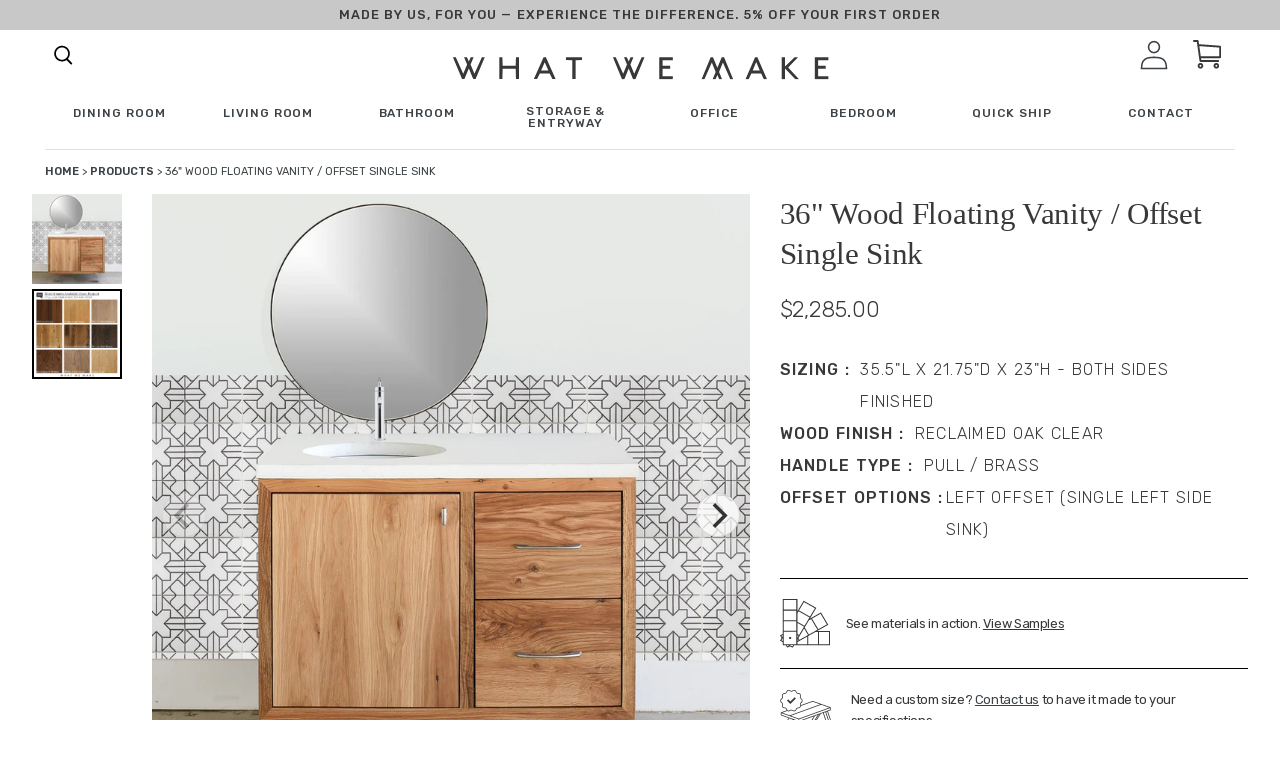

--- FILE ---
content_type: text/css
request_url: https://wwmake.com/cdn/shop/t/53/assets/top-bar-ad.css?v=112907694736423523941756976683
body_size: -122
content:
html,body,div,span,applet,object,iframe,h1,h2,h3,h4,h5,h6,p,blockquote,pre,a,abbr,acronym,address,big,cite,code,del,dfn,em,img,ins,kbd,q,s,samp,small,strike,strong,sub,sup,tt,var,b,u,i,center,dl,dt,dd,ol,ul,li,fieldset,form,label,legend,table,caption,tbody,tfoot,thead,tr,th,td,article,aside,canvas,details,embed,figure,figcaption,footer,header,hgroup,menu,nav,output,ruby,section,summary,time,mark,audio,video{margin:0;padding:0;border:0;font-size:100%;font:inherit;vertical-align:baseline}article,aside,details,figcaption,figure,footer,header,hgroup,menu,nav,section{display:block}body{line-height:1}ol,ul{list-style:none}blockquote,q{quotes:none}blockquote:before,blockquote:after{content:"";content:none}q:before,q:after{content:"";content:none}table{border-collapse:collapse;border-spacing:0}.top-bar-ad{top:56px;position:fixed;width:100vw;z-index:99}@media only screen and (min-width: 769px){.top-bar-ad{top:88px}}@media only screen and (min-width: 1440px){.top-bar-ad{top:100px}}.top-bar-ad__wrap{display:flex;justify-content:center;align-items:center;height:auto;margin:0 auto;position:relative;padding:0 2rem}@media only screen and (min-width: 769px){.top-bar-ad__wrap{height:30px}}.top-bar-ad__text{font-family:Rubik;font-style:normal;font-weight:500;display:block;letter-spacing:.08em;text-transform:uppercase;color:#383838;text-align:center;font-size:10px;line-height:16px;margin:0 auto}@media (min-width: 320px){.top-bar-ad__text{font-size:calc(.4464285714vw + 8.5714285714px)}}@media (min-width: 768px){.top-bar-ad__text{font-size:calc(.1736111111vw + 10.6666666667px)}}@media (min-width: 1920px){.top-bar-ad__text{font-size:14px}}@media (min-width: 320px){.top-bar-ad__text{line-height:calc(.4464285714vw + 14.5714285714px)}}@media (min-width: 768px){.top-bar-ad__text{line-height:calc(2.7777777778vw - 3.3333333333px)}}@media (min-width: 1920px){.top-bar-ad__text{line-height:50px}}.top-bar-ad__code{text-align:center;display:block}
/*# sourceMappingURL=/cdn/shop/t/53/assets/top-bar-ad.css.map?v=112907694736423523941756976683 */


--- FILE ---
content_type: text/css
request_url: https://wwmake.com/cdn/shop/t/53/assets/mega-menu.css?v=174579232474644750441756976683
body_size: 745
content:
html,body,div,span,applet,object,iframe,h1,h2,h3,h4,h5,h6,p,blockquote,pre,a,abbr,acronym,address,big,cite,code,del,dfn,em,img,ins,kbd,q,s,samp,small,strike,strong,sub,sup,tt,var,b,u,i,center,dl,dt,dd,ol,ul,li,fieldset,form,label,legend,table,caption,tbody,tfoot,thead,tr,th,td,article,aside,canvas,details,embed,figure,figcaption,footer,header,hgroup,menu,nav,output,ruby,section,summary,time,mark,audio,video{margin:0;padding:0;border:0;font-size:100%;font:inherit;vertical-align:baseline}article,aside,details,figcaption,figure,footer,header,hgroup,menu,nav,section{display:block}body{line-height:1}ol,ul{list-style:none}blockquote,q{quotes:none}blockquote:before,blockquote:after{content:"";content:none}q:before,q:after{content:"";content:none}table{border-collapse:collapse;border-spacing:0}.main-nav-sticky{transition:background-color .3s ease,transform .3s ease}.main-nav-sticky.hidden{background-color:transparent;transform:translateY(-100px)}.mega-menu__footer__copy{font-family:Rubik,sans-serif;font-style:normal;font-weight:400;letter-spacing:-.01em;color:#383838;flex-basis:50%;text-transform:none;max-width:45%;font-size:15px;line-height:26px}@media (min-width: 768px){.mega-menu__footer__copy{font-size:calc(.2976190476vw + 12.7142857143px)}}@media (min-width: 1440px){.mega-menu__footer__copy{font-size:calc(.8333333333vw + 5px)}}@media (min-width: 1920px){.mega-menu__footer__copy{font-size:21px}}@media (min-width: 768px){.mega-menu__footer__copy{line-height:calc(0vw + 26px)}}@media (min-width: 1440px){.mega-menu__footer__copy{line-height:calc(1.25vw + 8px)}}@media (min-width: 1920px){.mega-menu__footer__copy{line-height:32px}}.mega-menu__footer__links-list-anchor{display:block;text-decoration:none;font-family:Rubik;font-style:normal;font-weight:500;letter-spacing:.08em;text-transform:uppercase;color:#383838;margin-bottom:16px;font-size:12px;line-height:27px}@media (min-width: 768px){.mega-menu__footer__links-list-anchor{font-size:calc(.2976190476vw + 9.7142857143px)}}@media (min-width: 1440px){.mega-menu__footer__links-list-anchor{font-size:calc(.4166666667vw + 8px)}}@media (min-width: 1920px){.mega-menu__footer__links-list-anchor{font-size:16px}}@media (min-width: 768px){.mega-menu__footer__links-list-anchor{line-height:calc(-1.9345238095vw + 41.8571428571px)}}@media (min-width: 1440px){.mega-menu__footer__links-list-anchor{line-height:calc(.4166666667vw + 8px)}}@media (min-width: 1920px){.mega-menu__footer__links-list-anchor{line-height:16px}}.mega-menu__footer__links-list-item{line-height:1}.main-menu__list-item{font-family:Rubik;font-style:normal;font-weight:500;letter-spacing:.08em;text-transform:uppercase;color:#383838;cursor:pointer;position:relative;width:auto;font-size:12px;line-height:27px}@media (min-width: 768px){.main-menu__list-item{font-size:calc(0vw + 12px)}}@media (min-width: 1440px){.main-menu__list-item{font-size:calc(.8333333333vw + 0px)}}@media (min-width: 1920px){.main-menu__list-item{font-size:16px}}@media (min-width: 768px){.main-menu__list-item{line-height:calc(3.4226190476vw + .7142857143px)}}@media (min-width: 1440px){.main-menu__list-item{line-height:calc(0vw + 50px)}}@media (min-width: 1920px){.main-menu__list-item{line-height:50px}}.main-menu{opacity:1;height:75px;transition:transform .3s ease,opacity .15s ease;transform:translateZ(0);transform:translateY(0)}@media (min-width: 768px){.main-menu{height:calc(0vw + 75px)}}@media (min-width: 1440px){.main-menu{height:75px}}.main-menu.hide{opacity:0;transform:translateY(-100px)}.main-menu__list-item .main-menu__mega{visibility:visible;position:fixed;width:100vw!important;left:50%;right:50%;margin-left:-50vw;margin-right:-50vw;max-width:100vw!important;height:100%;background-color:#fff;z-index:999;overflow-y:scroll;opacity:1;transition:opacity .4s ease-in-out,visibility .4s ease-in-out;top:75px}@media (min-width: 768px){.main-menu__list-item .main-menu__mega{top:calc(0vw + 75px)}}@media (min-width: 1440px){.main-menu__list-item .main-menu__mega{top:75px}}.main-menu__list-item.max{width:100%;left:0;top:0;z-index:1;right:0;margin-left:auto;margin-right:auto;max-width:75px}@media (min-width: 768px){.main-menu__list-item.max{max-width:calc(30.8035714286vw - 161.5714285714px)}}@media (min-width: 1440px){.main-menu__list-item.max{max-width:calc(19.375vw + 3px)}}@media (min-width: 1920px){.main-menu__list-item.max{max-width:375px}}.main-menu__social-icons{position:absolute;bottom:15vh;left:-125px;display:flex}.main-menu__wrap,.main-menu__list{height:100%}.main-menu__home-link{display:flex;height:100%;width:100%;justify-content:center;align-items:center}.child-link{font-family:Rubik;font-style:normal;font-weight:400;letter-spacing:-.02em;color:#383838;text-transform:none;line-height:36px;font-size:16px}@media (min-width: 768px){.child-link{line-height:calc(-.2976190476vw + 38.2857142857px)}}@media (min-width: 1440px){.child-link{line-height:calc(4.375vw - 29px)}}@media (min-width: 1920px){.child-link{line-height:55px}}@media (min-width: 768px){.child-link{font-size:calc(.2976190476vw + 13.7142857143px)}}@media (min-width: 1440px){.child-link{font-size:calc(2.0833333333vw - 12px)}}@media (min-width: 1920px){.child-link{font-size:28px}}.parent-link{font-family:Rubik;font-style:normal;font-weight:500;letter-spacing:.08em;text-transform:uppercase;color:#383838;line-height:16px;font-size:12px}@media (min-width: 768px){.parent-link{line-height:calc(0vw + 16px)}}@media (min-width: 1440px){.parent-link{line-height:calc(0vw + 16px)}}@media (min-width: 1920px){.parent-link{line-height:16px}}@media (min-width: 768px){.parent-link{font-size:calc(.5952380952vw + 7.4285714286px)}}@media (min-width: 1440px){.parent-link{font-size:calc(0vw + 16px)}}@media (min-width: 1920px){.parent-link{font-size:16px}}.search-box{top:75px}@media (min-width: 768px){.search-box{top:calc(0vw + 75px)}}@media (min-width: 1440px){.search-box{top:calc(5.2083333333vw + 0px)}}@media (min-width: 1920px){.search-box{top:100px}}.main-menu__mega .parent-link-anchor{display:inline-block;margin-bottom:3vh}.shop-menu{display:flex;position:relative;align-items:center}.shop-menu svg{margin-left:.25rem;pointer-events:none}.shop-menu:after{content:"";background-image:url(/cdn/shop/t/1/assets/shop-carrat.svg);height:7px;width:13px}
/*# sourceMappingURL=/cdn/shop/t/53/assets/mega-menu.css.map?v=174579232474644750441756976683 */


--- FILE ---
content_type: image/svg+xml
request_url: https://cdn.shopify.com/s/files/1/0308/7948/1991/files/each-piece-icon-three.svg?3018
body_size: 1078
content:
<svg width="188" height="150" viewBox="0 0 188 150" fill="none" xmlns="http://www.w3.org/2000/svg">
<path d="M16.75 26.925H27.7L24.925 64.775H33.1L34.075 51.525H99.5L100.475 64.775H108.65L105.875 26.925H116.825V18.75H16.75V26.925ZM27.6 62.275L30.2 26.925H33.375L30.75 62.275H27.6ZM97.825 28.725L98.9 43.35H79.775L97.825 28.725ZM75.825 43.35H69.8L90.05 26.925H96.075L75.825 43.35ZM66.8 42.575L47.5 26.925H86.05L66.8 42.575ZM43.55 26.925L63.8 43.35H57.775L37.5 26.925H43.55ZM35.75 28.725L53.775 43.35H34.65L35.75 28.725ZM34.25 49.025L34.475 45.85H99.075L99.3 49.025H34.25ZM105.975 62.275H102.8L100.175 26.925H103.35L105.975 62.275ZM19.25 21.25H114.325V24.425H19.25V21.25ZM184 34.15L183.875 34.075C181.875 32.775 181.05 30.225 181.9 27.975C182.825 25.575 182.475 22.875 180.95 20.8C179.425 18.725 177.075 17.55 174.4 17.7C172.025 17.825 169.85 16.25 169.225 13.925L169.175 13.8C168.475 11.375 166.65 9.45 164.225 8.675C161.825 7.9 159.2 8.35 157.225 9.9L157.125 10C155.275 11.5 152.575 11.5 150.725 10L150.6 9.9C148.6 8.35 146 7.875 143.6 8.675C141.15 9.475 139.275 11.425 138.7 13.7L138.6 13.925C138 16.2 135.875 17.75 133.55 17.675V8.75C133.55 3.925 129.625 0 124.8 0H8.75C3.925 0 0 3.925 0 8.75V72.125C0 76.95 3.925 80.875 8.75 80.875H36.6C41.325 80.875 45.65 83.25 48.2 87.225L58.15 102.85L9.55 120.55C8.05 121.1 7.075 122.475 7.075 124.075V130.325C7.075 131.925 8.05 133.3 9.55 133.85L50.95 148.85C52.45 149.4 54.05 149.675 55.65 149.675C57.25 149.675 58.85 149.4 60.35 148.85L143.1 118.7C144.575 118.175 145.55 116.8 145.575 115.225V109C145.575 108.975 145.575 108.95 145.575 108.925C145.575 107.325 144.6 105.95 143.1 105.4L101.7 90.4C98.675 89.3 95.35 89.3 92.3 90.4L80.65 94.65L85.375 87.225C87.925 83.25 92.25 80.875 96.975 80.875H124.825C129.65 80.875 133.575 76.95 133.575 72.125V63.2C135.875 63.125 138.025 64.7 138.625 66.975C139.3 69.475 141.15 71.425 143.6 72.225C146.05 73.025 148.725 72.525 150.725 70.9C152.575 69.4 155.275 69.4 157.125 70.9C158.5 72.025 160.175 72.6 161.9 72.6C162.675 72.6 163.475 72.475 164.25 72.225C166.7 71.425 168.575 69.475 169.225 66.975C169.85 64.675 172.05 63.1 174.4 63.225C177.025 63.375 179.425 62.2 180.95 60.125C182.475 58.05 182.825 55.35 181.9 52.95C181.05 50.725 181.875 48.15 183.875 46.85C186.05 45.45 187.325 43.075 187.325 40.5C187.325 37.9 186.075 35.55 184 34.15ZM179.55 53.8C180.175 55.425 179.95 57.2 178.925 58.6C177.9 60 176.25 60.775 174.55 60.675C170.95 60.475 167.725 62.85 166.825 66.3C166.375 67.975 165.125 69.3 163.5 69.825C161.875 70.35 160.075 70.025 158.725 68.925C155.95 66.675 151.95 66.675 149.175 68.925C147.825 70 146.05 70.35 144.4 69.8C142.75 69.275 141.5 67.95 141.075 66.275C140.2 62.95 137.15 60.65 133.75 60.65C133.7 60.65 133.675 60.65 133.625 60.65C133.525 60.65 133.45 60.65 133.35 60.65C133.025 60.675 132.7 60.625 132.375 60.575C131.95 60.525 131.525 60.4 131.125 60.225C130.275 59.875 129.525 59.3 128.975 58.55C127.95 57.15 127.725 55.35 128.35 53.75C129.625 50.425 128.4 46.6 125.4 44.65C123.95 43.7 123.075 42.125 123.075 40.4C123.075 38.675 123.95 37.075 125.4 36.15L125.525 36.075C128.45 34.1 129.625 30.35 128.35 27.05C127.725 25.425 127.95 23.625 128.975 22.25C129.525 21.5 130.275 20.925 131.125 20.575C131.525 20.4 131.95 20.3 132.375 20.225C132.7 20.175 133.025 20.125 133.35 20.15C133.45 20.15 133.525 20.15 133.625 20.15C137.1 20.2 140.175 17.9 141 14.775L141.1 14.55C141.55 12.875 142.8 11.575 144.425 11.025C146.075 10.475 147.85 10.825 149.2 11.9L149.325 12C152.05 14.125 155.925 14.125 158.65 12L158.775 11.9C160.125 10.825 161.9 10.475 163.55 11C165.2 11.525 166.45 12.85 166.875 14.525L166.925 14.65C167.9 18.025 171.075 20.35 174.625 20.15C176.35 20.05 178 20.825 179 22.225C180.025 23.625 180.25 25.425 179.625 27.05C178.35 30.325 179.55 34.1 182.475 36.05L182.6 36.125C184.05 37.075 184.925 38.65 184.925 40.375C184.925 42.1 183.975 43.75 182.5 44.7C179.525 46.625 178.275 50.45 179.55 53.8ZM131.075 72.125C131.075 75.575 128.275 78.375 124.825 78.375H97C91.425 78.375 86.3 81.175 83.3 85.9L66.8 111.775L50.3 85.9C47.3 81.2 42.175 78.375 36.6 78.375H8.75C5.3 78.375 2.5 75.575 2.5 72.125V8.75C2.5 5.3 5.3 2.5 8.75 2.5H124.825C128.275 2.5 131.075 5.3 131.075 8.75V17.975C129.425 18.425 127.925 19.375 126.9 20.8C125.375 22.9 125.025 25.575 125.95 28C126.8 30.225 125.975 32.775 123.975 34.075L123.85 34.15C121.75 35.55 120.5 37.9 120.5 40.425C120.5 43 121.8 45.375 123.975 46.775C125.975 48.075 126.8 50.625 125.95 52.875C125.025 55.275 125.375 57.975 126.9 60.05C127.95 61.475 129.425 62.425 131.075 62.875V72.125ZM86.275 100.425L120.075 112.85L62.975 133.6L29.425 121.275L62.2 109.25L66.775 116.425L74.125 104.875L86.275 100.425ZM89.9 99.1L97 96.5L130.85 108.925L123.65 111.525V111.5L89.9 99.1ZM142.25 116.35L59.5 146.5C57.025 147.4 54.275 147.4 51.8 146.5L10.4 131.5C9.625 131.225 9.575 130.525 9.575 130.325V127.6L50.95 142.6C52.45 143.15 54.05 143.425 55.65 143.425C57.25 143.425 58.85 143.15 60.35 142.6L143.075 112.45V115.2C143.075 115.4 143 116.075 142.25 116.35ZM93.175 92.75C95.65 91.85 98.375 91.85 100.875 92.75L142.275 107.75C143.05 108.025 143.1 108.725 143.1 108.925C143.1 109.125 143.05 109.825 142.275 110.1L59.5 140.25C57.025 141.15 54.275 141.15 51.8 140.25L10.4 125.25C9.625 124.975 9.575 124.275 9.575 124.075C9.575 123.875 9.625 123.175 10.4 122.9L59.525 105L60.85 107.075L22.2 121.275L62.575 136.1L63 136.25L138.175 108.95L97.45 94L97.025 93.85L86.3 97.775L86.225 97.75L86.2 97.825L76.4 101.425L78.5 98.125L93.175 92.75ZM163.525 30.425L167.2 34.1L154.55 46.75L150.875 50.425L140.675 40.225L144.35 36.55L150.875 43.075L163.525 30.425ZM40.425 131.85L38.7 132.475C38.4 132.6 38.05 132.6 37.75 132.475L32.325 130.475C31.85 130.3 31.85 129.6 32.325 129.425L34.05 128.8C34.35 128.675 34.7 128.675 35 128.8L40.425 130.8C40.9 130.975 40.9 131.675 40.425 131.85Z" fill="#383838"/>
</svg>


--- FILE ---
content_type: text/json
request_url: https://conf.config-security.com/model
body_size: 84
content:
{"title":"recommendation AI model (keras)","structure":"release_id=0x66:59:51:51:3d:27:79:4d:27:5d:7a:5b:35:2b:49:4a:75:4f:6b:4b:48:53:4a:58:76:4e:3b:6e:51;keras;s8otcuytu5vk461a9id1g64g1a6e2c2ssl8ujxhzy00e21sg5cwzb9hnszq0t9fu4ztsq2rr","weights":"../weights/66595151.h5","biases":"../biases/66595151.h5"}

--- FILE ---
content_type: application/javascript; charset=utf-8
request_url: https://cdn.convertcart.com/52226958.js?shop=whatwemake-dev.myshopify.com
body_size: 96068
content:
/*convercart.com - wwmake.com*/
(()=>{var t,e,c=[t=>{"use strict";var e=function(){var t,e,c,n,i,o,r=[],a=r.concat,s=r.filter,l=r.slice,d=window.document,p={},u={},h={"column-count":1,columns:1,"font-weight":1,"line-height":1,opacity:1,"z-index":1,zoom:1},f=/^\s*<(\w+|!)[^>]*>/,g=/^<(\w+)\s*\/?>(?:<\/\1>|)$/,m=/<(?!area|br|col|embed|hr|img|input|link|meta|param)(([\w:]+)[^>]*)\/>/gi,v=/^(?:body|html)$/i,w=/([A-Z])/g,x=["val","css","html","text","data","width","height","offset"],b=d.createElement("table"),y=d.createElement("tr"),k={tr:d.createElement("tbody"),tbody:b,thead:b,tfoot:b,td:y,th:y,"*":d.createElement("div")},C=/^[\w-]*$/,_={},S=_.toString,I={},T=d.createElement("div"),L=Array.isArray||function(t){return t instanceof Array};function E(t){return null==t?String(t):_[S.call(t)]||"object"}function P(t){return"function"==E(t)}function z(t){return null!=t&&t==t.window}function $(t){return null!=t&&t.nodeType==t.DOCUMENT_NODE}function N(t){return"object"==E(t)}function O(t){return N(t)&&!z(t)&&Object.getPrototypeOf(t)==Object.prototype}function M(t){var e=!!t&&"length"in t&&t.length,n=c.type(t);return"function"!=n&&!z(t)&&("array"==n||0===e||"number"==typeof e&&e>0&&e-1 in t)}function j(t){return t.replace(/::/g,"/").replace(/([A-Z]+)([A-Z][a-z])/g,"$1_$2").replace(/([a-z\d])([A-Z])/g,"$1_$2").replace(/_/g,"-").toLowerCase()}function R(t){return t in u?u[t]:u[t]=new RegExp("(^|\\s)"+t+"(\\s|$)")}function A(t,e){return"number"!=typeof e||h[j(t)]?e:e+"px"}function F(t){return"children"in t?l.call(t.children):c.map(t.childNodes,(function(t){if(1==t.nodeType)return t}))}function H(t,e){var c,n=t?t.length:0;for(c=0;c<n;c++)this[c]=t[c];this.length=n,this.selector=e||""}function q(c,n,i){for(e in n)i&&(O(n[e])||L(n[e]))?(O(n[e])&&!O(c[e])&&(c[e]={}),L(n[e])&&!L(c[e])&&(c[e]=[]),q(c[e],n[e],i)):n[e]!==t&&(c[e]=n[e])}function D(t,e){return null==e?c(t):c(t).filter(e)}function V(t,e,c,n){return P(e)?e.call(t,c,n):e}function B(t,e,c){null==c?t.removeAttribute(e):t.setAttribute(e,c)}function U(e,c){var n=e.className||"",i=n&&n.baseVal!==t;if(c===t)return i?n.baseVal:n;i?n.baseVal=c:e.className=c}function Y(t){try{return t?"true"==t||"false"!=t&&("null"==t?null:+t+""==t?+t:/^[\[\{]/.test(t)?c.parseJSON(t):t):t}catch(e){return t}}function Z(t,e){e(t);for(var c=0,n=t.childNodes.length;c<n;c++)Z(t.childNodes[c],e)}return I.matches=function(t,e){if(!e||!t||1!==t.nodeType)return!1;var c=t.matches||t.webkitMatchesSelector||t.mozMatchesSelector||t.oMatchesSelector||t.matchesSelector;if(c)return c.call(t,e);var n,i=t.parentNode,o=!i;return o&&(i=T).appendChild(t),n=~I.qsa(i,e).indexOf(t),o&&T.removeChild(t),n},i=function(t){return t.replace(/-+(.)?/g,(function(t,e){return e?e.toUpperCase():""}))},o=function(t){return s.call(t,(function(e,c){return t.indexOf(e)==c}))},I.fragment=function(e,n,i){var o,r,a;return g.test(e)&&(o=c(d.createElement(RegExp.$1))),o||(e.replace&&(e=e.replace(m,"<$1></$2>")),n===t&&(n=f.test(e)&&RegExp.$1),n in k||(n="*"),(a=k[n]).innerHTML=""+e,o=c.each(l.call(a.childNodes),(function(){a.removeChild(this)}))),O(i)&&(r=c(o),c.each(i,(function(t,e){x.indexOf(t)>-1?r[t](e):r.attr(t,e)}))),o},I.Z=function(t,e){return new H(t,e)},I.isZ=function(t){return t instanceof I.Z},I.init=function(e,n){var i,o;if(!e)return I.Z();if("string"==typeof e)if("<"==(e=e.trim())[0]&&f.test(e))i=I.fragment(e,RegExp.$1,n),e=null;else{if(n!==t)return c(n).find(e);i=I.qsa(d,e)}else{if(P(e))return c(d).ready(e);if(I.isZ(e))return e;if(L(e))o=e,i=s.call(o,(function(t){return null!=t}));else if(N(e))i=[e],e=null;else if(f.test(e))i=I.fragment(e.trim(),RegExp.$1,n),e=null;else{if(n!==t)return c(n).find(e);i=I.qsa(d,e)}}return I.Z(i,e)},(c=function(t,e){return I.init(t,e)}).extend=function(t){var e,c=l.call(arguments,1);return"boolean"==typeof t&&(e=t,t=c.shift()),c.forEach((function(c){q(t,c,e)})),t},I.qsa=function(t,e){var c,n="#"==e[0],i=!n&&"."==e[0],o=n||i?e.slice(1):e,r=C.test(o);return t.getElementById&&r&&n?(c=t.getElementById(o))?[c]:[]:1!==t.nodeType&&9!==t.nodeType&&11!==t.nodeType?[]:l.call(r&&!n&&t.getElementsByClassName?i?t.getElementsByClassName(o):t.getElementsByTagName(e):t.querySelectorAll(e))},c.contains=d.documentElement.contains?function(t,e){return t!==e&&t.contains(e)}:function(t,e){for(;e&&(e=e.parentNode);)if(e===t)return!0;return!1},c.type=E,c.isFunction=P,c.isWindow=z,c.isArray=L,c.isPlainObject=O,c.isEmptyObject=function(t){var e;for(e in t)return!1;return!0},c.isNumeric=function(t){var e=Number(t),c=typeof t;return null!=t&&"boolean"!=c&&("string"!=c||t.length)&&!isNaN(e)&&isFinite(e)||!1},c.inArray=function(t,e,c){return r.indexOf.call(e,t,c)},c.camelCase=i,c.trim=function(t){return null==t?"":String.prototype.trim.call(t)},c.uuid=0,c.support={},c.expr={},c.noop=function(){},c.map=function(t,e){var n,i,o,r,a=[];if(M(t))for(i=0;i<t.length;i++)null!=(n=e(t[i],i))&&a.push(n);else for(o in t)null!=(n=e(t[o],o))&&a.push(n);return(r=a).length>0?c.fn.concat.apply([],r):r},c.each=function(t,e){var c,n;if(M(t)){for(c=0;c<t.length;c++)if(!1===e.call(t[c],c,t[c]))return t}else for(n in t)if(!1===e.call(t[n],n,t[n]))return t;return t},c.grep=function(t,e){return s.call(t,e)},window.JSON&&(c.parseJSON=JSON.parse),c.each("Boolean Number String Function Array Date RegExp Object Error".split(" "),(function(t,e){_["[object "+e+"]"]=e.toLowerCase()})),c.fn={constructor:I.Z,length:0,forEach:r.forEach,reduce:r.reduce,push:r.push,sort:r.sort,splice:r.splice,indexOf:r.indexOf,concat:function(){var t,e,c=[];for(t=0;t<arguments.length;t++)e=arguments[t],c[t]=I.isZ(e)?e.toArray():e;return a.apply(I.isZ(this)?this.toArray():this,c)},map:function(t){return c(c.map(this,(function(e,c){return t.call(e,c,e)})))},slice:function(){return c(l.apply(this,arguments))},ready:function(t){if("complete"===d.readyState||"loading"!==d.readyState&&!d.documentElement.doScroll)setTimeout((function(){t(c)}),0);else{var e=function(){d.removeEventListener("DOMContentLoaded",e,!1),window.removeEventListener("load",e,!1),t(c)};d.addEventListener("DOMContentLoaded",e,!1),window.addEventListener("load",e,!1)}return this},get:function(e){return e===t?l.call(this):this[e>=0?e:e+this.length]},toArray:function(){return this.get()},size:function(){return this.length},remove:function(){return this.each((function(){null!=this.parentNode&&this.parentNode.removeChild(this)}))},each:function(t){for(let e=0;e<this.length;e+=1){const c=this[e];if(!1===t.call(c,e,c))break}return this},filter:function(t){return P(t)?this.not(this.not(t)):c(s.call(this,(function(e){return I.matches(e,t)})))},add:function(t,e){return c(o(this.concat(c(t,e))))},is:function(t){return this.length>0&&I.matches(this[0],t)},not:function(e){var n=[];if(P(e)&&e.call!==t)this.each((function(t){e.call(this,t)||n.push(this)}));else{var i="string"==typeof e?this.filter(e):M(e)&&P(e.item)?l.call(e):c(e);this.forEach((function(t){i.indexOf(t)<0&&n.push(t)}))}return c(n)},has:function(t){return this.filter((function(){return N(t)?c.contains(this,t):c(this).find(t).size()}))},eq:function(t){return-1===t?this.slice(t):this.slice(t,+t+1)},first:function(){var t=this[0];return t&&!N(t)?t:c(t)},last:function(){var t=this[this.length-1];return t&&!N(t)?t:c(t)},find:function(t){var e=this;return t?"object"==typeof t?c(t).filter((function(){var t=this;return r.some.call(e,(function(e){return c.contains(e,t)}))})):1==this.length?c(I.qsa(this[0],t)):this.map((function(){return I.qsa(this,t)})):c()},closest:function(t,e){var n=[],i="object"==typeof t&&c(t);return this.each((function(c,o){for(;o&&!(i?i.indexOf(o)>=0:I.matches(o,t));)o=o!==e&&!$(o)&&o.parentNode;o&&n.indexOf(o)<0&&n.push(o)})),c(n)},parents:function(t){for(var e=[],n=this;n.length>0;)n=c.map(n,(function(t){if((t=t.parentNode)&&!$(t)&&e.indexOf(t)<0)return e.push(t),t}));return D(e,t)},parent:function(t){return D(o(this.pluck("parentNode")),t)},children:function(t){return D(this.map((function(){return F(this)})),t)},contents:function(){return this.map((function(){return this.contentDocument||l.call(this.childNodes)}))},siblings:function(t){return D(this.map((function(t,e){return s.call(F(e.parentNode),(function(t){return t!==e}))})),t)},empty:function(){return this.each((function(){this.innerHTML=""}))},pluck:function(t){return c.map(this,(function(e){return e[t]}))},showOrHide:function(t){const e="zeptoPrevDisplay",c="none";return this.each((function(){const n=this.style,i=n.display;var o,r,a;t||i===c||(this[e]=i),n.display=t?i===c&&this[e]||(o=this.nodeName,p[o]||(r=d.createElement(o),d.body.appendChild(r),a=getComputedStyle(r,"").getPropertyValue("display"),r.parentNode.removeChild(r),"none"==a&&(a="block"),p[o]=a),p[o]):c}))},show:function(){return this.showOrHide(!0)},replaceWith:function(t){return this.before(t).remove()},wrap:function(t){var e=P(t);if(this[0]&&!e)var n=c(t).get(0),i=n.parentNode||this.length>1;return this.each((function(o){c(this).wrapAll(e?t.call(this,o):i?n.cloneNode(!0):n)}))},wrapAll:function(t){if(this[0]){var e;for(c(this[0]).before(t=c(t));(e=t.children()).length;)t=e.first();c(t).append(this)}return this},wrapInner:function(t){var e=P(t);return this.each((function(n){var i=c(this),o=i.contents(),r=e?t.call(this,n):t;o.length?o.wrapAll(r):i.append(r)}))},unwrap:function(){return this.parent().each((function(){c(this).replaceWith(c(this).children())})),this},clone:function(){return this.map((function(){return this.cloneNode(!0)}))},hide:function(){return this.showOrHide(!1)},toggle:function(e){return this.each((function(){var n=c(this);(e===t?"none"==n.css("display"):e)?n.show():n.hide()}))},prev:function(t){return c(this.pluck("previousElementSibling")).filter(t||"*")},next:function(t){return c(this.pluck("nextElementSibling")).filter(t||"*")},html:function(t){return 0 in arguments?this.each((function(e){var n=this.innerHTML;c(this).empty().append(V(this,t,e,n))})):0 in this?this[0].innerHTML:null},text:function(t){return 0 in arguments?this.each((function(e){var c=V(this,t,e,this.textContent);this.textContent=null==c?"":""+c})):0 in this?this.pluck("textContent").join(""):""},attr:function(c,n){var i;return"string"!=typeof c||1 in arguments?this.each((function(t){if(1===this.nodeType)if(N(c))for(e in c)B(this,e,c[e]);else B(this,c,V(this,n,t,this.getAttribute(c)))})):0 in this&&1==this[0].nodeType&&null!=(i=this[0].getAttribute(c))?i:t},removeAttr:function(t){return this.each((function(){1===this.nodeType&&t.split(" ").forEach((function(t){B(this,t)}),this)}))},prop:function(t,e){return 1 in arguments?this.each((function(c){this[t]=V(this,e,c,this[t])})):this[0]&&this[0][t]},removeProp:function(t){return this.each((function(){delete this[t]}))},data:function(e,c){var n="data-"+e.replace(w,"-$1").toLowerCase(),i=1 in arguments?this.attr(n,c):this.attr(n);return null!==i?Y(i):t},val:function(t){return 0 in arguments?(null==t&&(t=""),this.each((function(e){this.value=V(this,t,e,this.value)}))):this[0]&&(this[0].multiple?c(this[0]).find("option").filter((function(){return this.selected})).pluck("value"):this[0].value)},offset:function(t){if(t)return this.each((function(e){var n=c(this),i=V(this,t,e,n.offset()),o=n.offsetParent().offset(),r={top:i.top-o.top,left:i.left-o.left};"static"==n.css("position")&&(r.position="relative"),n.css(r)}));if(!this.length)return null;if(d.documentElement!==this[0]&&!c.contains(d.documentElement,this[0]))return{top:0,left:0};var e=this[0].getBoundingClientRect();return{left:e.left+window.pageXOffset,top:e.top+window.pageYOffset,width:Math.round(e.width),height:Math.round(e.height)}},css:function(t,n){if(arguments.length<2){var o=this[0];if("string"==typeof t){if(!o)return;return o.style[i(t)]||getComputedStyle(o,"").getPropertyValue(t)}if(L(t)){if(!o)return;var r={},a=getComputedStyle(o,"");return c.each(t,(function(t,e){r[e]=o.style[i(e)]||a.getPropertyValue(e)})),r}}var s="";if("string"==E(t))n||0===n?s=j(t)+":"+A(t,n):this.each((function(){this.style.removeProperty(j(t))}));else for(e in t)t[e]||0===t[e]?s+=j(e)+":"+A(e,t[e])+";":this.each((function(){this.style.removeProperty(j(e))}));return this.each((function(){this.style.cssText+=";"+s}))},index:function(t){return t?this.indexOf(c(t)[0]):this.parent().children().indexOf(this[0])},hasClass:function(t){return!!t&&r.some.call(this,(function(t){return this.test(U(t))}),R(t))},addClass:function(t){return t?this.each((function(e){if("className"in this){n=[];var i=U(this);V(this,t,e,i).split(/\s+/g).forEach((function(t){c(this).hasClass(t)||n.push(t)}),this),n.length&&U(this,i+(i?" ":"")+n.join(" "))}})):this},removeClass:function(e){return this.each((function(c){if("className"in this){if(e===t)return U(this,"");n=U(this),V(this,e,c,n).split(/\s+/g).forEach((function(t){n=n.replace(R(t)," ")})),U(this,n.trim())}}))},toggleClass:function(e,n){return e?this.each((function(i){var o=c(this);V(this,e,i,U(this)).split(/\s+/g).forEach((function(e){(n===t?!o.hasClass(e):n)?o.addClass(e):o.removeClass(e)}))})):this},scrollTop:function(e){if(this.length){var c="scrollTop"in this[0];return e===t?c?this[0].scrollTop:this[0].pageYOffset:this.each(c?function(){this.scrollTop=e}:function(){this.scrollTo(this.scrollX,e)})}},scrollLeft:function(e){if(this.length){var c="scrollLeft"in this[0];return e===t?c?this[0].scrollLeft:this[0].pageXOffset:this.each(c?function(){this.scrollLeft=e}:function(){this.scrollTo(e,this.scrollY)})}},position:function(){if(this.length){var t=this[0],e=this.offsetParent(),n=this.offset(),i=v.test(e[0].nodeName)?{top:0,left:0}:e.offset();return n.top-=parseFloat(c(t).css("margin-top"))||0,n.left-=parseFloat(c(t).css("margin-left"))||0,i.top+=parseFloat(c(e[0]).css("border-top-width"))||0,i.left+=parseFloat(c(e[0]).css("border-left-width"))||0,{top:n.top-i.top,left:n.left-i.left}}},offsetParent:function(){return this.map((function(){for(var t=this.offsetParent||d.body;t&&!v.test(t.nodeName)&&"static"==c(t).css("position");)t=t.offsetParent;return t}))}},c.fn.detach=c.fn.remove,["width","height"].forEach((function(e){var n=e.replace(/./,(function(t){return t[0].toUpperCase()}));c.fn[e]=function(i){var o,r=this[0];return i===t?z(r)?r["inner"+n]:$(r)?r.documentElement["scroll"+n]:(o=this.offset())&&o[e]:this.each((function(t){(r=c(this)).css(e,V(this,i,t,r[e]()))}))}})),["after","prepend","before","append"].forEach((function(e,n){var i=n%2;c.fn[e]=function(){var e,o,r=c.map(arguments,(function(n){var i=[];return"array"==(e=E(n))?(n.forEach((function(e){return e.nodeType!==t?i.push(e):c.zepto.isZ(e)?i=i.concat(e.get()):void(i=i.concat(I.fragment(e)))})),i):"object"==e||null==n?n:I.fragment(n)})),a=this.length>1;return r.length<1?this:this.each((function(t,e){o=i?e:e.parentNode,e=0==n?e.nextSibling:1==n?e.firstChild:2==n?e:null;var s=c.contains(d.documentElement,o);r.forEach((function(t){if(a)t=t.cloneNode(!0);else if(!o)return c(t).remove();o.insertBefore(t,e),s&&Z(t,(function(t){if(!(null==t.nodeName||"SCRIPT"!==t.nodeName.toUpperCase()||t.type&&"text/javascript"!==t.type||t.src)){var e=t.ownerDocument?t.ownerDocument.defaultView:window;e.eval.call(e,t.innerHTML)}}))}))}))},c.fn[i?e+"To":"insert"+(n?"Before":"After")]=function(t){return c(t)[e](this),this}})),I.Z.prototype=H.prototype=c.fn,I.uniq=o,I.deserializeValue=Y,c.zepto=I,c}();!function(t){var e,c=1,n=Array.prototype.slice,i=t.isFunction,o=function(t){return"string"==typeof t},r={},a={},s="onfocusin"in window,l={focus:"focusin",blur:"focusout"},d={mouseenter:"mouseover",mouseleave:"mouseout"};function p(t){return t._zid||(t._zid=c++)}function u(t,e,c,n){if((e=h(e)).ns)var i=(o=e.ns,new RegExp("(?:^| )"+o.replace(" "," .* ?")+"(?: |$)"));var o;return(r[p(t)]||[]).filter((function(t){return t&&(!e.e||t.e==e.e)&&(!e.ns||i.test(t.ns))&&(!c||p(t.fn)===p(c))&&(!n||t.sel==n)}))}function h(t){var e=(""+t).split(".");return{e:e[0],ns:e.slice(1).sort().join(" ")}}function f(t,e){return t.del&&!s&&t.e in l||!!e}function g(t){return d[t]||s&&l[t]||t}function m(c,n,i,o,a,s,l){var u=p(c),m=r[u]||(r[u]=[]);n.split(/\s/).forEach((function(n){if("ready"==n)return t(document).ready(i);var r=h(n);r.fn=i,r.sel=a,r.e in d&&(i=function(e){var c=e.relatedTarget;if(!c||c!==this&&!t.contains(this,c))return r.fn.apply(this,arguments)}),r.del=s;var p=s||i;r.proxy=function(t){if(!(t=k(t)).isImmediatePropagationStopped()){t.data=o;var n=p.apply(c,t._args==e?[t]:[t].concat(t._args));return!1===n&&(t.preventDefault(),t.stopPropagation()),n}},r.i=m.length,m.push(r),"addEventListener"in c&&c.addEventListener(g(r.e),r.proxy,f(r,l))}))}function v(t,e,c,n,i){var o=p(t);(e||"").split(/\s/).forEach((function(e){u(t,e,c,n).forEach((function(e){delete r[o][e.i],"removeEventListener"in t&&t.removeEventListener(g(e.e),e.proxy,f(e,i))}))}))}a.click=a.mousedown=a.mouseup=a.mousemove="MouseEvents",t.event={add:m,remove:v},t.proxy=function(e,c){var r=2 in arguments&&n.call(arguments,2);if(i(e)){var a=function(){return e.apply(c,r?r.concat(n.call(arguments)):arguments)};return a._zid=p(e),a}if(o(c))return r?(r.unshift(e[c],e),t.proxy.apply(null,r)):t.proxy(e[c],e);throw new TypeError("expected function")};var w=function(){return!0},x=function(){return!1},b=/^([A-Z]|returnValue$|layer[XY]$|webkitMovement[XY]$)/,y={preventDefault:"isDefaultPrevented",stopImmediatePropagation:"isImmediatePropagationStopped",stopPropagation:"isPropagationStopped"};function k(c,n){if(n||!c.isDefaultPrevented){n||(n=c),t.each(y,(function(t,e){var i=n[t];c[t]=function(){return this[e]=w,i&&i.apply(n,arguments)},c[e]=x}));try{c.timeStamp||(c.timeStamp=Date.now())}catch(t){}(n.defaultPrevented!==e?n.defaultPrevented:"returnValue"in n?!1===n.returnValue:n.getPreventDefault&&n.getPreventDefault())&&(c.isDefaultPrevented=w)}return c}function C(t){var c,n={originalEvent:t};for(c in t)b.test(c)||t[c]===e||(n[c]=t[c]);return k(n,t)}t.fn.on=function(c,r,a,s,l){var d,p,u=this;return c&&!o(c)?(t.each(c,(function(t,e){u.on(t,r,a,e,l)})),u):(o(r)||i(s)||!1===s||(s=a,a=r,r=e),s!==e&&!1!==a||(s=a,a=e),!1===s&&(s=x),u.each((function(e,i){l&&(d=function(t){return v(i,t.type,s),s.apply(this,arguments)}),r&&(p=function(e){var c,o=t(e.target).closest(r,i).get(0);if(o&&o!==i)return c=t.extend(C(e),{currentTarget:o,liveFired:i}),(d||s).apply(o,[c].concat(n.call(arguments,1)))}),m(i,c,s,a,r,p||d)})))},t.fn.off=function(c,n,r){var a=this;return c&&!o(c)?(t.each(c,(function(t,e){a.off(t,n,e)})),a):(o(n)||i(r)||!1===r||(r=n,n=e),!1===r&&(r=x),a.each((function(){v(this,c,r,n)})))},t.fn.trigger=function(e,c){return(e=o(e)||t.isPlainObject(e)?t.Event(e):k(e))._args=c,this.each((function(){e.type in l&&"function"==typeof this[e.type]?this[e.type]():"dispatchEvent"in this?this.dispatchEvent(e):t(this).triggerHandler(e,c)}))},t.fn.triggerHandler=function(e,c){var n,i;return this.each((function(r,a){(n=C(o(e)?t.Event(e):e))._args=c,n.target=a,t.each(u(a,e.type||e),(function(t,e){if(i=e.proxy(n),n.isImmediatePropagationStopped())return!1}))})),i},t.Event=function(t,e){o(t)||(t=(e=t).type);var c=document.createEvent(a[t]||"Events"),n=!0;if(e)for(var i in e)"bubbles"==i?n=!!e[i]:c[i]=e[i];return c.initEvent(t,n,!0),k(c)}}(e),e.fn.focus=function(){return this.length&&this.get(0).focus(),this},t.exports=e},(t,e,c)=>{"use strict";const n=c(0),i=c(134),o=c(15),r={},a=Promise,s=t=>(window.ccPromiseAll||a.all.bind(a))(t),l=window,d=["used","expired","submitted","completed","cancelled"];function p(t){return d.indexOf(t)>=0}function u(t,e){const c=t.find(e);return n.zepto.matches(t.get(0),e)?c.add(t):c}const h=/\brand-id-/g;function f(t,e){const c=n(e);return function(t){const{readyState:e}=t.contentWindow.document;return"complete"===e||"interactive"===e?a.resolve():new a((e=>n(t).on("load",e)))}(e).then((()=>{const i=c.attr("data-cc-src"),{body:o}=e.contentWindow.document;return n(o).append(t.randomize(t.snippets[i])),t.prepareContent(o)}))}t.exports=class{constructor(t,e){const{campaignState:c}=t;this.props=t,this.ctx=e,this.snippets={},this.jnodes=n([]),this.listeners={},this.randId=function(){let t="";for(let e=0;e<5;e+=1)t+=String.fromCharCode(97+Math.floor(26*Math.random()));return`${t}-`}(),this.ccTopAttr=`${c.id}.${c.variant}`}static needRemote(t){return!p(t.state)}static skipRules(t){return"activated"===t.state}randomize(t){return t.replace(h,this.randId)}updateProps(t){const{state:e}=t.campaignState;this.inserted||p(e)?this.inserted&&this.callListeners(e):(this.inserted=!0,this.render().then((()=>this.postRender&&this.postRender())).then((()=>this.callListeners(e))))}callListeners(t){const e=this.listeners[t];if(e)for(let t=0;t<e.length;t+=1)e[t]()}prepareContent(t){const e=n(t);return e.attr("data-cc-campaign",this.ccTopAttr),this.jnodes=this.jnodes.add(t),t.nodeType===Node.ELEMENT_NODE?(u(e,"*[data-cc-state],*[data-cc-event]").each(((t,e)=>{const c=n(e);"FORM"===c.prop("tagName")?c.on("submit",this.onFormSubmit):c.on("click",this.onBtnClick)})),s(u(e,"iframe[data-cc-src]").map(((t,e)=>f(this,e))).toArray())):null}onBtnClick=t=>{"_blank"!==n(t.currentTarget).attr("target")&&(t.preventDefault(),t.stopPropagation()),this.changeOrEvent(t.currentTarget)};onFormSubmit=t=>{t.preventDefault();const e=t.currentTarget,c=n(e);this.beforeSubmit&&i.validate(c)?this.beforeSubmit(c).then((t=>{t&&(this.postJSON(i.serialize(c)),this.changeOrEvent(e))})):this.submit(e)&&this.changeOrEvent(e)};changeOrEvent(t){const e=n(t),c=e.attr("data-cc-state"),i=e.attr("data-cc-event");if(c)this.props.onChange({state:c});else if(i){const t=`campaign${i[0].toUpperCase()}${i.substr(1)}`;this.triggerEvent({ccEvent:t,dontPersist:!0})}}trigger(t){if("string"==typeof t){let e=t.replace(/^campaign/i,"").replace(/[^a-z.0-9]+/gi,"");e=`campaign${e[0].toUpperCase()}${e.substr(1)}`,this.triggerEvent({ccEvent:e,dontPersist:!0})}else console.error("trigger expects string argument")}triggerEvent(t){if(!/^campaign/.test(t.ccEvent)){let e=t.ccEvent.replace(/[^a-z.0-9]+/gi,"");e=e.substr(0,1).toUpperCase()+e.substr(1),e=`campaign${e}`,t.ccEvent=e,t.dontPersist=!0}this.props.onEvent(t);const e=t.ccEvent.substr(8);this.callListeners(`${e[0].toLowerCase()}${e.substr(1)}`)}setState(t){const e="string"==typeof t?{state:t}:t;this.props.onChange(e)}postJSON(t){const e=this.props.campaignState;t.widgetId=e.id,t.variant=e.variant,t.referrer=l.location.toString(),this.ctx.ccart("send","response",t)}submitJSON(t){this.postJSON(t),this.props.onChange({state:"submitted"})}submit(t){const e=n(t);return!!i.validate(e)&&(this.postJSON(i.serialize(e)),!0)}insertHTML(t,e,c){return o(t,e,this.randomize(c)).then((t=>s(t.map((t=>this.prepareContent(t))))))}destroy(){this.jnodes.remove(),this.postDestroy&&this.postDestroy()}on(t,e){return t.split(/,/).forEach((t=>{t&&(this.listeners[t]=this.listeners[t]||[]).push(e)})),this}getIntervalFunc(){return(t,e)=>{const c=this.ccTopAttr,n=(r[c]||0)+1;if(r[c]=n,n<10){let n=e;return("number"!=typeof n||n<100)&&(n=100,this.ctx.logEvent({event:"jsError",message:`setInterval.invalid.${c}`})),window.setInterval(t,n)}if(10===n)return this.ctx.logEvent({event:"jsError",message:`setInterval.toomany.${c}`}),0}}getDC(){const t=new Date("2018-01-01").getTimezoneOffset();return t<=-240?4:t<=0?3:t<=300?2:1}resizeImg(t,e,c){const n=`https://dc${this.getDC()}.convertcart.com`;if(t){return`${n}/iresize/rs:fit:${e}:${c}:1:1/bg:ffffff/plain/${encodeURIComponent(t)}`}return`http://via.placeholder.com/${e}x${c}?text=IMAGE`}}},(t,e,c)=>{"use strict";const n=window,i=document,o=c(7);function r(t){return(t||"").trim().replace(/\s+/g," ")}function a(t){this.items=t}a.prototype.filter=function(t){const e=[];for(let c=0;c<this.items.length;c++)t(this.items[c],c)&&e.push(this.items[c]);return new a(e)},a.prototype.map$=function(t){const e=[];for(let c=0;c<this.items.length;c++){const n=new a([this.items[c]]);e.push(t(n,c))}return e},a.prototype.each=function(t){for(let e=0;e<this.items.length;e++)t(this.items[e],e);return this},a.prototype.first=function(t){return this.items.length?this.items[0]:t},a.prototype.take=function(t){return new a(this.items.slice(0,t))},a.prototype.find=function(t){const e=[];for(let c=0;c<this.items.length;c++){const n=this.items[c].querySelectorAll(t);for(let t=0;t<n.length;t++)e.push(n[t])}return new a(e)},a.prototype.toArray=function(){return this.items},a.prototype.text=function(){return this.items.length?r(this.items[0].textContent):""},a.prototype.html=function(){return this.items.length?r(this.items[0].innerHTML):""},a.prototype.attr=function(t){return this.items.length?"href"===t?this.items[0].href||"":this.items[0].getAttribute(t)||"":""},a.prototype.prop=function(t){return this.items.length?this.items[0][t]:void 0},a.prototype.val=function(){return this.items.length&&this.items[0].value||""},a.prototype.on=function(t,e){for(let c=0;c<this.items.length;c++){this.items[c].addEventListener(t,e,!1)}return this},a.prototype.len=function(){return this.items.length},a.prototype.show=function(){return this.items.forEach((t=>{t.style.display="block"})),this},a.prototype.hide=function(){return this.items.forEach((t=>{t.style.display="none"})),this},a.prototype.css=function(t,e){return this.items.forEach((c=>{c.style[t]=e})),this},a.prototype.height=function(){return this.items.length?this.items[0].offsetHeight:0},a.prototype.width=function(){return this.items.length?this.items[0].offsetWidth:0},a.prototype.css=function(t,e){return this.items.forEach((c=>{c.style[t]=e})),this},a.prototype.watch=function(t){const e=this,c=new MutationObserver((()=>t(e))),n={childList:!0,characterData:!0,subtree:!0};for(let t=0;t<this.items.length;t++)c.observe(this.items[t],n);t(e)};const s="undefined"!=typeof HTMLDocument;function l(){if(1===arguments.length){const t=arguments[0];if(t===n||t instanceof HTMLElement||t&&t.querySelector||s&&t instanceof HTMLDocument)return new a([t])}const t=arguments.length<=1?i:arguments[0],e=arguments.length<=1?arguments[0]:arguments[1];let c=[];return t&&(c=[].slice.call(t.querySelectorAll(e))),new a(c)}l.log=o.l,l.win=l(n),l.doc=l(i),l.equals=c(14),l.assign=c(39),l.docReady=c(40),l.waitFor=c(9),l.store=c(10),l.retry=c(41),l.rpt=c(12).rpt,l.throw=()=>{throw new Error("ball")},t.exports=l},(t,e,c)=>{"use strict";c.r(e),c.d(e,{Component:()=>x,Fragment:()=>w,_unmount:()=>N,cloneElement:()=>R,createContext:()=>A,createElement:()=>g,createRef:()=>v,h:()=>g,hydrate:()=>j,isValidElement:()=>i,options:()=>n,render:()=>M,toChildArray:()=>S});var n,i,o,r,a,s,l,d={},p=[],u=/acit|ex(?:s|g|n|p|$)|rph|grid|ows|mnc|ntw|ine[ch]|zoo|^ord|^--/i;function h(t,e){for(var c in e)t[c]=e[c];return t}function f(t){var e=t.parentNode;e&&e.removeChild(t)}function g(t,e,c){var n,i,o,r,a=arguments;if(e=h({},e),arguments.length>3)for(c=[c],n=3;n<arguments.length;n++)c.push(a[n]);if(null!=c&&(e.children=c),null!=t&&null!=t.defaultProps)for(i in t.defaultProps)void 0===e[i]&&(e[i]=t.defaultProps[i]);return r=e.key,null!=(o=e.ref)&&delete e.ref,null!=r&&delete e.key,m(t,e,r,o)}function m(t,e,c,i){var o={type:t,props:e,key:c,ref:i,__k:null,__p:null,__b:0,__e:null,l:null,__c:null,constructor:void 0};return n.vnode&&n.vnode(o),o}function v(){return{}}function w(t){return t.children}function x(t,e){this.props=t,this.context=e}function b(t,e){if(null==e)return t.__p?b(t.__p,t.__p.__k.indexOf(t)+1):null;for(var c;e<t.__k.length;e++)if(null!=(c=t.__k[e])&&null!=c.__e)return c.__e;return"function"==typeof t.type?b(t):null}function y(t){var e,c;if(null!=(t=t.__p)&&null!=t.__c){for(t.__e=t.__c.base=null,e=0;e<t.__k.length;e++)if(null!=(c=t.__k[e])&&null!=c.__e){t.__e=t.__c.base=c.__e;break}return y(t)}}function k(t){(!t.__d&&(t.__d=!0)&&1===o.push(t)||a!==n.debounceRendering)&&(a=n.debounceRendering,(n.debounceRendering||r)(C))}function C(){var t;for(o.sort((function(t,e){return e.__v.__b-t.__v.__b}));t=o.pop();)t.__d&&t.forceUpdate(!1)}function _(t,e,c,n,i,o,r,a,s){var l,u,h,g,m,v,w,x=c&&c.__k||p,y=x.length;if(a==d&&(a=null!=o?o[0]:y?b(c,0):null),l=0,e.__k=S(e.__k,(function(c){if(null!=c){if(c.__p=e,c.__b=e.__b+1,null===(h=x[l])||h&&c.key==h.key&&c.type===h.type)x[l]=void 0;else for(u=0;u<y;u++){if((h=x[u])&&c.key==h.key&&c.type===h.type){x[u]=void 0;break}h=null}if(g=E(t,c,h=h||d,n,i,o,r,null,a,s),(u=c.ref)&&h.ref!=u&&(w||(w=[])).push(u,c.__c||g,c),null!=g){if(null==v&&(v=g),null!=c.l)g=c.l,c.l=null;else if(o==h||g!=a||null==g.parentNode){t:if(null==a||a.parentNode!==t)t.appendChild(g);else{for(m=a,u=0;(m=m.nextSibling)&&u<y;u+=2)if(m==g)break t;t.insertBefore(g,a)}"option"==e.type&&(t.value="")}a=g.nextSibling,"function"==typeof e.type&&(e.l=g)}}return l++,c})),e.__e=v,null!=o&&"function"!=typeof e.type)for(l=o.length;l--;)null!=o[l]&&f(o[l]);for(l=y;l--;)null!=x[l]&&N(x[l],x[l]);if(w)for(l=0;l<w.length;l++)$(w[l],w[++l],w[++l])}function S(t,e,c){if(null==c&&(c=[]),null==t||"boolean"==typeof t)e&&c.push(e(null));else if(Array.isArray(t))for(var n=0;n<t.length;n++)S(t[n],e,c);else c.push(e?e(function(t){if(null==t||"boolean"==typeof t)return null;if("string"==typeof t||"number"==typeof t)return m(null,t,null,null);if(null!=t.__e||null!=t.__c){var e=m(t.type,t.props,t.key,null);return e.__e=t.__e,e}return t}(t)):t);return c}function I(t,e,c){"-"===e[0]?t.setProperty(e,c):t[e]="number"==typeof c&&!1===u.test(e)?c+"px":c||""}function T(t,e,c,n,i){var o,r,a,s,l;if("key"===(e=i?"className"===e?"class":e:"class"===e?"className":e)||"children"===e);else if("style"===e)if(o=t.style,"string"==typeof c)o.cssText=c;else{if("string"==typeof n&&(o.cssText="",n=null),n)for(r in n)c&&r in c||I(o,r,"");if(c)for(a in c)n&&c[a]===n[a]||I(o,a,c[a])}else"o"===e[0]&&"n"===e[1]?(s=e!==(e=e.replace(/Capture$/,"")),l=e.toLowerCase(),e=(l in t?l:e).slice(2),c?(n||t.addEventListener(e,L,s),(t.u||(t.u={}))[e]=c):t.removeEventListener(e,L,s)):"list"!==e&&"tagName"!==e&&"form"!==e&&!i&&e in t?t[e]=null==c?"":c:"function"!=typeof c&&"dangerouslySetInnerHTML"!==e&&(e!==(e=e.replace(/^xlink:?/,""))?null==c||!1===c?t.removeAttributeNS("http://www.w3.org/1999/xlink",e.toLowerCase()):t.setAttributeNS("http://www.w3.org/1999/xlink",e.toLowerCase(),c):null==c||!1===c?t.removeAttribute(e):t.setAttribute(e,c))}function L(t){return this.u[t.type](n.event?n.event(t):t)}function E(t,e,c,i,o,r,a,s,l,d){var p,u,f,g,m,v,b,y,k,C,S=e.type;if(void 0!==e.constructor)return null;(p=n.__b)&&p(e);try{t:if("function"==typeof S){if(y=e.props,k=(p=S.contextType)&&i[p.__c],C=p?k?k.props.value:p.__p:i,c.__c?b=(u=e.__c=c.__c).__p=u.__E:("prototype"in S&&S.prototype.render?e.__c=u=new S(y,C):(e.__c=u=new x(y,C),u.constructor=S,u.render=O),k&&k.sub(u),u.props=y,u.state||(u.state={}),u.context=C,u.__n=i,f=u.__d=!0,u.__h=[]),null==u.__s&&(u.__s=u.state),null!=S.getDerivedStateFromProps&&h(u.__s==u.state?u.__s=h({},u.__s):u.__s,S.getDerivedStateFromProps(y,u.__s)),f)null==S.getDerivedStateFromProps&&null!=u.componentWillMount&&u.componentWillMount(),null!=u.componentDidMount&&a.push(u);else{if(null==S.getDerivedStateFromProps&&null==s&&null!=u.componentWillReceiveProps&&u.componentWillReceiveProps(y,C),!s&&null!=u.shouldComponentUpdate&&!1===u.shouldComponentUpdate(y,u.__s,C)){for(u.props=y,u.state=u.__s,u.__d=!1,u.__v=e,e.__e=null!=l?l!==c.__e?l:c.__e:null,e.__k=c.__k,p=0;p<e.__k.length;p++)e.__k[p]&&(e.__k[p].__p=e);break t}null!=u.componentWillUpdate&&u.componentWillUpdate(y,u.__s,C)}for(g=u.props,m=u.state,u.context=C,u.props=y,u.state=u.__s,(p=n.__r)&&p(e),u.__d=!1,u.__v=e,u.__P=t,p=u.render(u.props,u.state,u.context),e.__k=null!=p&&p.type==w&&null==p.key?p.props.children:p,null!=u.getChildContext&&(i=h(h({},i),u.getChildContext())),f||null==u.getSnapshotBeforeUpdate||(v=u.getSnapshotBeforeUpdate(g,m)),_(t,e,c,i,o,r,a,l,d),u.base=e.__e;p=u.__h.pop();)u.__s&&(u.state=u.__s),p.call(u);f||null==g||null==u.componentDidUpdate||u.componentDidUpdate(g,m,v),b&&(u.__E=u.__p=null)}else e.__e=z(c.__e,e,c,i,o,r,a,d);(p=n.diffed)&&p(e)}catch(t){n.__e(t,e,c)}return e.__e}function P(t,e){for(var c;c=t.pop();)try{c.componentDidMount()}catch(t){n.__e(t,c.__v)}n.__c&&n.__c(e)}function z(t,e,c,n,i,o,r,a){var s,l,u,h,f=c.props,g=e.props;if(i="svg"===e.type||i,null==t&&null!=o)for(s=0;s<o.length;s++)if(null!=(l=o[s])&&(null===e.type?3===l.nodeType:l.localName===e.type)){t=l,o[s]=null;break}if(null==t){if(null===e.type)return document.createTextNode(g);t=i?document.createElementNS("http://www.w3.org/2000/svg",e.type):document.createElement(e.type),o=null}return null===e.type?f!==g&&(null!=o&&(o[o.indexOf(t)]=null),t.data=g):e!==c&&(null!=o&&(o=p.slice.call(t.childNodes)),u=(f=c.props||d).dangerouslySetInnerHTML,h=g.dangerouslySetInnerHTML,a||(h||u)&&(h&&u&&h.__html==u.__html||(t.innerHTML=h&&h.__html||"")),function(t,e,c,n,i){var o;for(o in c)o in e||T(t,o,null,c[o],n);for(o in e)i&&"function"!=typeof e[o]||"value"===o||"checked"===o||c[o]===e[o]||T(t,o,e[o],c[o],n)}(t,g,f,i,a),e.__k=e.props.children,h||_(t,e,c,n,"foreignObject"!==e.type&&i,o,r,d,a),a||("value"in g&&void 0!==g.value&&g.value!==t.value&&(t.value=null==g.value?"":g.value),"checked"in g&&void 0!==g.checked&&g.checked!==t.checked&&(t.checked=g.checked))),t}function $(t,e,c){try{"function"==typeof t?t(e):t.current=e}catch(t){n.__e(t,c)}}function N(t,e,c){var i,o,r;if(n.unmount&&n.unmount(t),(i=t.ref)&&$(i,null,e),c||"function"==typeof t.type||(c=null!=(o=t.__e)),t.__e=t.l=null,null!=(i=t.__c)){if(i.componentWillUnmount)try{i.componentWillUnmount()}catch(t){n.__e(t,e)}i.base=i.__P=null}if(i=t.__k)for(r=0;r<i.length;r++)i[r]&&N(i[r],e,c);null!=o&&f(o)}function O(t,e,c){return this.constructor(t,c)}function M(t,e,c){var i,o,r;n.__p&&n.__p(t,e),o=(i=c===s)?null:c&&c.__k||e.__k,t=g(w,null,[t]),r=[],E(e,i?e.__k=t:(c||e).__k=t,o||d,d,void 0!==e.ownerSVGElement,c&&!i?[c]:o?null:p.slice.call(e.childNodes),r,!1,c||d,i),P(r,t)}function j(t,e){M(t,e,s)}function R(t,e){return e=h(h({},t.props),e),arguments.length>2&&(e.children=p.slice.call(arguments,2)),m(t.type,e,e.key||t.key,e.ref||t.ref)}function A(t){var e={},c={__c:"__cC"+l++,__p:t,Consumer:function(t,e){return this.shouldComponentUpdate=function(t,c,n){return n!==e},t.children(e)},Provider:function(t){var n,i=this;return this.getChildContext||(n=[],this.getChildContext=function(){return e[c.__c]=i,e},this.shouldComponentUpdate=function(t){n.some((function(e){e.__P&&(e.context=t.value,k(e))}))},this.sub=function(t){n.push(t);var e=t.componentWillUnmount;t.componentWillUnmount=function(){n.splice(n.indexOf(t),1),e&&e.call(t)}}),t.children}};return c.Consumer.contextType=c,c}n={},i=function(t){return null!=t&&void 0===t.constructor},x.prototype.setState=function(t,e){var c=this.__s!==this.state&&this.__s||(this.__s=h({},this.state));("function"!=typeof t||(t=t(c,this.props)))&&h(c,t),null!=t&&this.__v&&(e&&this.__h.push(e),k(this))},x.prototype.forceUpdate=function(t){var e,c,n,i=this.__v,o=this.__v.__e,r=this.__P;r&&(e=!1!==t,c=[],n=E(r,i,h({},i),this.__n,void 0!==r.ownerSVGElement,null,c,e,null==o?b(i):o),P(c,i),n!=o&&y(i)),t&&t()},x.prototype.render=w,o=[],r="function"==typeof Promise?Promise.prototype.then.bind(Promise.resolve()):setTimeout,a=n.debounceRendering,n.__e=function(t,e,c){for(var n;e=e.__p;)if((n=e.__c)&&!n.__p)try{if(n.constructor&&null!=n.constructor.getDerivedStateFromError)n.setState(n.constructor.getDerivedStateFromError(t));else{if(null==n.componentDidCatch)continue;n.componentDidCatch(t)}return k(n.__E=n)}catch(e){t=e}throw t},s=d,l=0},(t,e,c)=>{"use strict";Object.defineProperty(e,"__esModule",{value:!0}),function(t,e){for(var c in e)Object.defineProperty(t,c,{enumerable:!0,get:e[c]})}(e,{getAllTabIds:function(){return h},getLogs:function(){return u},log:function(){return d},removeEvents:function(){return f},storeLog:function(){return p}});const n=c(24),i=c(16),o=c(17),r="cc-ts-",a=new RegExp(`^${r}`),s=100;let l=0;function d(t){const e=(0,n.getPageId)(),c=`${e}.${l}`;if(l+=1,l<s){const n=(0,o.getTabId)();p(n,{...t,tabId:n,pageId:e,eventId:c,genAt:Date.now()})}return c}function p(t,e){const c=`${r}${t}`,n=(0,i.getStorage)(),o=n.get(c)||[];o.push(e),n.set(c,o)}function u(t){const e=`${r}${t}`;return(0,i.getStorage)().get(e)||[]}function h(){const t=(0,i.getStorage)();return(t.getKeys()||[]).filter((t=>a.test(t))).filter((e=>Array.isArray(t.get(e)))).map((t=>t.substr(r.length)))}function f(t,e){const c=(0,i.getStorage)(),n=`${r}${t}`,o=(c.get(n)||[]).filter((t=>function(t,e){return t.every((t=>t.eventId!==e))}(e,t.eventId)));o.length?c.set(n,o):c.remove(n)}},function(t){"undefined"!=typeof self&&self,t.exports=function(t){function e(n){if(c[n])return c[n].exports;var i=c[n]={i:n,l:!1,exports:{}};return t[n].call(i.exports,i,i.exports,e),i.l=!0,i.exports}var c={};return e.m=t,e.c=c,e.d=function(t,c,n){e.o(t,c)||Object.defineProperty(t,c,{configurable:!1,enumerable:!0,get:n})},e.n=function(t){var c=t&&t.__esModule?function(){return t.default}:function(){return t};return e.d(c,"a",c),c},e.o=function(t,e){return Object.prototype.hasOwnProperty.call(t,e)},e.p="",e(e.s=0)}([function(t,e,c){"use strict";function n(t,e){if(!(t instanceof e))throw new TypeError("Cannot call a class as a function")}Object.defineProperty(e,"__esModule",{value:!0});var i="function"==typeof Symbol&&"symbol"==typeof Symbol.iterator?function(t){return typeof t}:function(t){return t&&"function"==typeof Symbol&&t.constructor===Symbol&&t!==Symbol.prototype?"symbol":typeof t},o=function(){function t(t,e){for(var c=0;c<e.length;c++){var n=e[c];n.enumerable=n.enumerable||!1,n.configurable=!0,"value"in n&&(n.writable=!0),Object.defineProperty(t,n.key,n)}}return function(e,c,n){return c&&t(e.prototype,c),n&&t(e,n),e}}(),r=function(){function t(e){var c=this;if(n(this,t),this.config=t.mergeSettings(e),this.selector="string"==typeof this.config.selector?document.querySelector(this.config.selector):this.config.selector,null===this.selector)throw new Error("Something wrong with your selector 😭");this.resolveSlidesNumber(),this.selectorWidth=this.selector.offsetWidth,this.innerElements=[].slice.call(this.selector.children),this.currentSlide=this.config.loop?this.config.startIndex%this.innerElements.length:Math.max(0,Math.min(this.config.startIndex,this.innerElements.length-this.perPage)),this.transformProperty=t.webkitOrNot(),["resizeHandler","touchstartHandler","touchendHandler","touchmoveHandler","mousedownHandler","mouseupHandler","mouseleaveHandler","mousemoveHandler","clickHandler"].forEach((function(t){c[t]=c[t].bind(c)})),this.init()}return o(t,[{key:"attachEvents",value:function(){window.addEventListener("resize",this.resizeHandler),this.config.draggable&&(this.pointerDown=!1,this.drag={startX:0,endX:0,startY:0,letItGo:null,preventClick:!1},this.selector.addEventListener("touchstart",this.touchstartHandler),this.selector.addEventListener("touchend",this.touchendHandler),this.selector.addEventListener("touchmove",this.touchmoveHandler),this.selector.addEventListener("mousedown",this.mousedownHandler),this.selector.addEventListener("mouseup",this.mouseupHandler),this.selector.addEventListener("mouseleave",this.mouseleaveHandler),this.selector.addEventListener("mousemove",this.mousemoveHandler),this.selector.addEventListener("click",this.clickHandler))}},{key:"detachEvents",value:function(){window.removeEventListener("resize",this.resizeHandler),this.selector.removeEventListener("touchstart",this.touchstartHandler),this.selector.removeEventListener("touchend",this.touchendHandler),this.selector.removeEventListener("touchmove",this.touchmoveHandler),this.selector.removeEventListener("mousedown",this.mousedownHandler),this.selector.removeEventListener("mouseup",this.mouseupHandler),this.selector.removeEventListener("mouseleave",this.mouseleaveHandler),this.selector.removeEventListener("mousemove",this.mousemoveHandler),this.selector.removeEventListener("click",this.clickHandler)}},{key:"init",value:function(){this.attachEvents(),this.selector.style.overflow="hidden",this.selector.style.direction=this.config.rtl?"rtl":"ltr",this.buildSliderFrame(),this.config.onInit.call(this)}},{key:"buildSliderFrame",value:function(){var t=this.selectorWidth/this.perPage,e=this.config.loop?this.innerElements.length+2*this.perPage:this.innerElements.length;this.sliderFrame=document.createElement("div"),this.sliderFrame.style.width=t*e+"px",this.enableTransition(),this.config.draggable&&(this.selector.style.cursor="-webkit-grab");var c=document.createDocumentFragment();if(this.config.loop)for(var n=this.innerElements.length-this.perPage;n<this.innerElements.length;n++){var i=this.buildSliderFrameItem(this.innerElements[n].cloneNode(!0));c.appendChild(i)}for(var o=0;o<this.innerElements.length;o++){var r=this.buildSliderFrameItem(this.innerElements[o]);c.appendChild(r)}if(this.config.loop)for(var a=0;a<this.perPage;a++){var s=this.buildSliderFrameItem(this.innerElements[a].cloneNode(!0));c.appendChild(s)}this.sliderFrame.appendChild(c),this.selector.innerHTML="",this.selector.appendChild(this.sliderFrame),this.slideToCurrent()}},{key:"buildSliderFrameItem",value:function(t){var e=document.createElement("div");return e.style.cssFloat=this.config.rtl?"right":"left",e.style.float=this.config.rtl?"right":"left",e.style.width=(this.config.loop?100/(this.innerElements.length+2*this.perPage):100/this.innerElements.length)+"%",e.appendChild(t),e}},{key:"resolveSlidesNumber",value:function(){if("number"==typeof this.config.perPage)this.perPage=this.config.perPage;else if("object"===i(this.config.perPage))for(var t in this.perPage=1,this.config.perPage)window.innerWidth>=t&&(this.perPage=this.config.perPage[t])}},{key:"prev",value:function(){var t=arguments.length>0&&void 0!==arguments[0]?arguments[0]:1,e=arguments[1];if(!(this.innerElements.length<=this.perPage)){var c=this.currentSlide;if(this.config.loop)if(this.currentSlide-t<0){this.disableTransition();var n=this.currentSlide+this.innerElements.length,i=n+this.perPage,o=(this.config.rtl?1:-1)*i*(this.selectorWidth/this.perPage),r=this.config.draggable?this.drag.endX-this.drag.startX:0;this.sliderFrame.style[this.transformProperty]="translate3d("+(o+r)+"px, 0, 0)",this.currentSlide=n-t}else this.currentSlide=this.currentSlide-t;else this.currentSlide=Math.max(this.currentSlide-t,0);c!==this.currentSlide&&(this.slideToCurrent(this.config.loop),this.config.onChange.call(this),e&&e.call(this))}}},{key:"next",value:function(){var t=arguments.length>0&&void 0!==arguments[0]?arguments[0]:1,e=arguments[1];if(!(this.innerElements.length<=this.perPage)){var c=this.currentSlide;if(this.config.loop)if(this.currentSlide+t>this.innerElements.length-this.perPage){this.disableTransition();var n=this.currentSlide-this.innerElements.length,i=n+this.perPage,o=(this.config.rtl?1:-1)*i*(this.selectorWidth/this.perPage),r=this.config.draggable?this.drag.endX-this.drag.startX:0;this.sliderFrame.style[this.transformProperty]="translate3d("+(o+r)+"px, 0, 0)",this.currentSlide=n+t}else this.currentSlide=this.currentSlide+t;else this.currentSlide=Math.min(this.currentSlide+t,this.innerElements.length-this.perPage);c!==this.currentSlide&&(this.slideToCurrent(this.config.loop),this.config.onChange.call(this),e&&e.call(this))}}},{key:"disableTransition",value:function(){this.sliderFrame.style.webkitTransition="all 0ms "+this.config.easing,this.sliderFrame.style.transition="all 0ms "+this.config.easing}},{key:"enableTransition",value:function(){this.sliderFrame.style.webkitTransition="all "+this.config.duration+"ms "+this.config.easing,this.sliderFrame.style.transition="all "+this.config.duration+"ms "+this.config.easing}},{key:"goTo",value:function(t,e){if(!(this.innerElements.length<=this.perPage)){var c=this.currentSlide;this.currentSlide=this.config.loop?t%this.innerElements.length:Math.min(Math.max(t,0),this.innerElements.length-this.perPage),c!==this.currentSlide&&(this.slideToCurrent(),this.config.onChange.call(this),e&&e.call(this))}}},{key:"slideToCurrent",value:function(t){var e=this,c=this.config.loop?this.currentSlide+this.perPage:this.currentSlide,n=(this.config.rtl?1:-1)*c*(this.selectorWidth/this.perPage);t?requestAnimationFrame((function(){requestAnimationFrame((function(){e.enableTransition(),e.sliderFrame.style[e.transformProperty]="translate3d("+n+"px, 0, 0)"}))})):this.sliderFrame.style[this.transformProperty]="translate3d("+n+"px, 0, 0)"}},{key:"updateAfterDrag",value:function(){var t=(this.config.rtl?-1:1)*(this.drag.endX-this.drag.startX),e=Math.abs(t),c=this.config.multipleDrag?Math.ceil(e/(this.selectorWidth/this.perPage)):1,n=t>0&&this.currentSlide-c<0,i=t<0&&this.currentSlide+c>this.innerElements.length-this.perPage;t>0&&e>this.config.threshold&&this.innerElements.length>this.perPage?this.prev(c):t<0&&e>this.config.threshold&&this.innerElements.length>this.perPage&&this.next(c),this.slideToCurrent(n||i)}},{key:"resizeHandler",value:function(){this.resolveSlidesNumber(),this.currentSlide+this.perPage>this.innerElements.length&&(this.currentSlide=this.innerElements.length<=this.perPage?0:this.innerElements.length-this.perPage),this.selectorWidth=this.selector.offsetWidth,this.buildSliderFrame()}},{key:"clearDrag",value:function(){this.drag={startX:0,endX:0,startY:0,letItGo:null,preventClick:this.drag.preventClick}}},{key:"touchstartHandler",value:function(t){-1!==["TEXTAREA","OPTION","INPUT","SELECT"].indexOf(t.target.nodeName)||(t.stopPropagation(),this.pointerDown=!0,this.drag.startX=t.touches[0].pageX,this.drag.startY=t.touches[0].pageY)}},{key:"touchendHandler",value:function(t){t.stopPropagation(),this.pointerDown=!1,this.enableTransition(),this.drag.endX&&this.updateAfterDrag(),this.clearDrag()}},{key:"touchmoveHandler",value:function(t){if(t.stopPropagation(),null===this.drag.letItGo&&(this.drag.letItGo=Math.abs(this.drag.startY-t.touches[0].pageY)<Math.abs(this.drag.startX-t.touches[0].pageX)),this.pointerDown&&this.drag.letItGo){t.preventDefault(),this.drag.endX=t.touches[0].pageX,this.sliderFrame.style.webkitTransition="all 0ms "+this.config.easing,this.sliderFrame.style.transition="all 0ms "+this.config.easing;var e=(this.config.loop?this.currentSlide+this.perPage:this.currentSlide)*(this.selectorWidth/this.perPage),c=this.drag.endX-this.drag.startX,n=this.config.rtl?e+c:e-c;this.sliderFrame.style[this.transformProperty]="translate3d("+(this.config.rtl?1:-1)*n+"px, 0, 0)"}}},{key:"mousedownHandler",value:function(t){-1!==["TEXTAREA","OPTION","INPUT","SELECT"].indexOf(t.target.nodeName)||(t.preventDefault(),t.stopPropagation(),this.pointerDown=!0,this.drag.startX=t.pageX)}},{key:"mouseupHandler",value:function(t){t.stopPropagation(),this.pointerDown=!1,this.selector.style.cursor="-webkit-grab",this.enableTransition(),this.drag.endX&&this.updateAfterDrag(),this.clearDrag()}},{key:"mousemoveHandler",value:function(t){if(t.preventDefault(),this.pointerDown){"A"===t.target.nodeName&&(this.drag.preventClick=!0),this.drag.endX=t.pageX,this.selector.style.cursor="-webkit-grabbing",this.sliderFrame.style.webkitTransition="all 0ms "+this.config.easing,this.sliderFrame.style.transition="all 0ms "+this.config.easing;var e=(this.config.loop?this.currentSlide+this.perPage:this.currentSlide)*(this.selectorWidth/this.perPage),c=this.drag.endX-this.drag.startX,n=this.config.rtl?e+c:e-c;this.sliderFrame.style[this.transformProperty]="translate3d("+(this.config.rtl?1:-1)*n+"px, 0, 0)"}}},{key:"mouseleaveHandler",value:function(t){this.pointerDown&&(this.pointerDown=!1,this.selector.style.cursor="-webkit-grab",this.drag.endX=t.pageX,this.drag.preventClick=!1,this.enableTransition(),this.updateAfterDrag(),this.clearDrag())}},{key:"clickHandler",value:function(t){this.drag.preventClick&&t.preventDefault(),this.drag.preventClick=!1}},{key:"remove",value:function(t,e){if(t<0||t>=this.innerElements.length)throw new Error("Item to remove doesn't exist 😭");var c=t<this.currentSlide,n=this.currentSlide+this.perPage-1===t;(c||n)&&this.currentSlide--,this.innerElements.splice(t,1),this.buildSliderFrame(),e&&e.call(this)}},{key:"insert",value:function(t,e,c){if(e<0||e>this.innerElements.length+1)throw new Error("Unable to inset it at this index 😭");if(-1!==this.innerElements.indexOf(t))throw new Error("The same item in a carousel? Really? Nope 😭");var n=e<=this.currentSlide>0&&this.innerElements.length;this.currentSlide=n?this.currentSlide+1:this.currentSlide,this.innerElements.splice(e,0,t),this.buildSliderFrame(),c&&c.call(this)}},{key:"prepend",value:function(t,e){this.insert(t,0),e&&e.call(this)}},{key:"append",value:function(t,e){this.insert(t,this.innerElements.length+1),e&&e.call(this)}},{key:"destroy",value:function(){var t=arguments.length>0&&void 0!==arguments[0]&&arguments[0],e=arguments[1];if(this.detachEvents(),this.selector.style.cursor="auto",t){for(var c=document.createDocumentFragment(),n=0;n<this.innerElements.length;n++)c.appendChild(this.innerElements[n]);this.selector.innerHTML="",this.selector.appendChild(c),this.selector.removeAttribute("style")}e&&e.call(this)}}],[{key:"mergeSettings",value:function(t){var e={selector:".siema",duration:200,easing:"ease-out",perPage:1,startIndex:0,draggable:!0,multipleDrag:!0,threshold:20,loop:!1,rtl:!1,onInit:function(){},onChange:function(){}},c=t;for(var n in c)e[n]=c[n];return e}},{key:"webkitOrNot",value:function(){return"string"==typeof document.documentElement.style.transform?"transform":"WebkitTransform"}}]),t}();e.default=r,t.exports=e.default}])},(t,e,c)=>{"use strict";const n=c(34),i=c(13),o=c(10),r=window.location;let a=null,s=null;const l=r.hostname;if("localhost"!==l){const t=l.split(/\./);t.reverse();let e=2;t.length>2&&t[0].length+t[1].length<=4&&(e=3),"myshopify"===t[1]&&(e=3),(/\.com\.(au|br|ph)$/.test(l)||/\.us\.com$/.test(l))&&(e=3),s=t.slice(0,e).reverse().join(".")}const d=()=>Math.abs((Date.now()-1417392e6)/1e3).toFixed(0);function p(){return`${d()}.${Math.random().toString().substr(2,10)}`}function u(t,e,c){const n=new RegExp(`${c}=${t.domainId}\\.(\\d+\\.\\d+)`).exec(e);return n?n[1]:null}function h(t,e){n.set(t,e,{expires:730,domain:s})}function f(t){n.remove(t,{domain:s})}e.init=function(t){const{hash:e}=r;return e&&e.indexOf("utm_source=")>=0&&i.pageView(t.googleAnalyticsId,`/ccart-campaign?${e.substr(1)}`),function(t){const e=n.get(`ccid.${t.domainId}`),c=u(t,r.search,"ccid")||u(t,r.search,"ccartu")||u(t,r.hash,"ccid")||e;return c?(e!==c&&o.clear(),Promise.resolve(c)):t.fingerPrint?fetch(`${t.trackService}/${t.domainId}/detect-user-id`).then((t=>t.json())).then((t=>t.userId||p())).catch((t=>(console.error(t),p()))):Promise.resolve(p())}(t).then((e=>{a=e,h(`ccid.${t.domainId}`,a),t.visitorId=a}))};let g=!1;e.setTestUser=function(t){t?g=!0:h("ccart-test","1")},e.isTestUser=function(){return g||"1"===n.get("ccart-test")},e.resetUser=function(t){f(`ccid.${t.domainId}`),f("ccart-test")},e.getVisitorId=()=>a,e.get=t=>n.get(t),e.remove=f,e.setForever=h,e.isNewId=()=>{const t=Math.abs(parseInt(a.split(/\./)[0],10)),e=d();return Math.abs(e-t)<1200}},(t,e)=>{"use strict";const c=window,n=document;let i=!1,o=null;function r(){const t=Date.now(),e=(t-o).toString(),c="     ".substr(0,5-e.length);return o=t,`${c}+${e}`}let a=null;function s(){i=!0;if(/\[native code\]/.test(c.console.log.toString()))a=c.console;else{const t=n.createElement("iframe");t.style.display="none",n.body&&n.body.appendChild(t),a=t.contentWindow&&t.contentWindow.console}}function l(t){for(var e=arguments.length,c=new Array(e>1?e-1:0),n=1;n<e;n++)c[n-1]=arguments[n];i&&a&&a[t]&&a[t].apply(a,[r()].concat(c))}e.enableTemp=s,e.l=function(){for(var t=arguments.length,e=new Array(t),c=0;c<t;c++)e[c]=arguments[c];return l("log",...e)},e.i=function(){for(var t=arguments.length,e=new Array(t),c=0;c<t;c++)e[c]=arguments[c];return l("info",...e)},e.w=function(){for(var t=arguments.length,e=new Array(t),c=0;c<t;c++)e[c]=arguments[c];return l("warn",...e)},e.e=function(){for(var t=arguments.length,e=new Array(t),c=0;c<t;c++)e[c]=arguments[c];return l("error",...e)},e.enable=function(){localStorage.setItem("ccart-debug","true"),s(),l("log","logging activated.")},e.init=function(){c.localStorage&&"true"===c.localStorage.getItem("ccart-debug")&&s(),o=Date.now(),l("log","Logging started.")}},(t,e)=>{"use strict";const c={contains:(t,e)=>t.indexOf(e)>=0,equals:(t,e)=>t===e,starts:(t,e)=>t.substr(0,e.length)===e,ends:(t,e)=>t.length>=e.length&&t.substr(t.length-e.length)===e,regexp:(t,e)=>new RegExp(e).test(t),iregexp:(t,e)=>new RegExp(e,"i").test(t)},n={s:1e3,m:6e4,h:36e5,d:864e5};e.stringListen=function(t,e,n){let i=t.op,o=!1;"!"===i[0]&&(o=!0,i=i.substr(1));let r=!!e&&c[i](e,t.rhs);o&&(r=!r),n(r)},e.getTime=function(t,e){return t.unit?t.value*n[t.unit]:t*n[e]},e.timeListen=function(t,e,c,n){">="===e?t>=c?n(!0):(n(!1),setTimeout((()=>n(!0)),c-t)):"<"===e&&(t<c?(n(!0),setTimeout((()=>n(!1)),c-t)):n(!1))},e.multiListen=function(t,e,c){let n=t.op,i=!1;"!"===n[0]&&(i=!0,n=n.substr(1));let o=t.rhs.indexOf(e)>=0;i&&(o=!o),c(o)}},t=>{"use strict";const e=document,c=Promise;t.exports=function(t){return new c((c=>{let n=0;!function i(){if("complete"===e.readyState)c(e.querySelector(t));else{const o=e.querySelector(t);if(o)c(o);else{n+=1;const t=Math.min(1e3,Math.round(100*(1+n/5)));setTimeout(i,t)}}}()}))}},(t,e)=>{"use strict";const c=window.localStorage;e.get=function(t,e){const n=c.getItem(t);return n&&JSON.parse(n)||e},e.set=function(t,e){c.setItem(t,JSON.stringify(e))},e.clear=function(){const t=[];for(let e=0,n=c.length;e<n;e+=1){const c=localStorage.key(e);("cc:seq"===c||/^ccd?:[0-9]+$/.test(c)||/^ccart/.test(c))&&t.push(c)}t.forEach((t=>c.removeItem(t)))}},(t,e,c)=>{"use strict";const n=c(0);t.exports=function(t){const e=n("<pre>",{style:"position:fixed;left:-500px;top:0"}).appendTo("body").text(t).get(0),c=getSelection();c.removeAllRanges();const i=document.createRange();i.selectNodeContents(e),c.addRange(i),document.execCommand("copy"),c.removeAllRanges(),setTimeout((()=>e.remove()),1e3)}},(t,e,c)=>{"use strict";Object.defineProperty(e,"__esModule",{value:!0});const n=c(127),i=window,o=c(36);let r=()=>{},a={};function s(t){const{domainId:e,visitorId:c,pageId:i}=a;o(`https://t.convertcart.com/event/v2/${e}/${c}?${(0,n.stringify)(t)}&${(0,n.stringify)({pageId:i})}`)}e.init=function(t){a=t,a.logEvent=s,r=function(t,e,c,n,i){let o=i&&i.stack||"";o=o.toString().split(/\n/).slice(0,8).join("\n"),o=o.split(e).join("$"),console.error(t,e,c,n,i),s({event:"jsError",message:t,script:e,line:c,column:n,stack:o})};const e=i.onerror;i.onerror=function(t,c,n,i,o){e&&e.apply(this,arguments),c&&c.indexOf(a.domainId)>=0&&r(t,c,n,i,o)}},e.rpt=function(t){return e=>r(`${e} ${t}`,"_handled",0,0,e)},e.cctry=function(t,e){try{t()}catch(t){r(`${e} ${t}`,"_handled",0,0,t)}},e.logEvent=s},(t,e)=>{"use strict";const c=window;e.event=function(t,e,n){const i=c.ga;i&&"function"==typeof i&&i("send",{hitType:"event",eventCategory:"convertcart",eventAction:e,eventValue:n,nonInteraction:1});const o=c._gaq;o&&o.push&&(t&&o.push(["_setAccount",t]),o.push(["_trackEvent","convertcart",e,null,n,!0]))},e.pageView=function(t,e){const n=c.ga;n&&n("send","pageview",e);const i=c._gaq;i&&i.push&&(t&&i.push(["_setAccount",t]),i.push(["_trackPageview",e]))}},t=>{"use strict";t.exports=function t(e,c){if(e===c)return!0;if(e&&c&&"object"==typeof e&&"object"==typeof c){if(e.constructor!==c.constructor)return!1;var n,i,o;if(Array.isArray(e)){if((n=e.length)!=c.length)return!1;for(i=n;0!=i--;)if(!t(e[i],c[i]))return!1;return!0}if(e.constructor===RegExp)return e.source===c.source&&e.flags===c.flags;if(e.valueOf!==Object.prototype.valueOf)return e.valueOf()===c.valueOf();if(e.toString!==Object.prototype.toString)return e.toString()===c.toString();if((n=(o=Object.keys(e)).length)!==Object.keys(c).length)return!1;for(i=n;0!=i--;)if(!Object.prototype.hasOwnProperty.call(c,o[i]))return!1;for(i=n;0!=i--;){var r=o[i];if(!t(e[r],c[r]))return!1}return!0}return e!=e&&c!=c}},(t,e,c)=>{"use strict";const n=c(0),i=c(9);t.exports=function(t,e,c){return i(e).then((e=>{const i=[];if(e){const o=n.zepto.fragment(c);for(let c=0;c<o.length;c+=1){const n=o[c];i.push(n),"append-to"===t?e.appendChild(n):"prepend-to"===t?e.insertBefore(n,e.childNodes[c]):"insert-after"===t?e.parentNode.insertBefore(n,e.nextSibling):"insert-before"!==t&&"replace"!==t||e.parentNode.insertBefore(n,e)}"replace"===t&&(e.remove?e.remove():e.parentNode&&e.parentNode.removeChild(e))}return i}))}},(t,e,c)=>{"use strict";Object.defineProperty(e,"__esModule",{value:!0}),function(t,e){for(var c in e)Object.defineProperty(t,c,{enumerable:!0,get:e[c]})}(e,{getStorage:function(){return d},init:function(){return l}});const n=i(c(26));function i(t){return t&&t.__esModule?t:{default:t}}const o=window.localStorage;class r{constructor(){const t="ccart-storage-test-key";o.setItem(t,"1"),o.removeItem(t)}getType(){return"localStorage"}get(t){const e=o.getItem(t);return e&&function(t){try{return n.default.parse(t),!0}catch(t){return!1}}(e)?n.default.parse(e):void 0}getKeys(){return Object.keys(o)}set(t,e){o.setItem(t,n.default.stringify(e))}remove(t){o.removeItem(t)}}class a{mem={};getType(){return"memory"}get(t){return this.mem[t]}getKeys(){return Object.keys(this.mem)}set(t,e){this.mem[t]=e}remove(t){delete this.mem[t]}}let s;function l(){try{s=new r}catch(t){s=new a}}function d(){return s}},(t,e,c)=>{"use strict";Object.defineProperty(e,"__esModule",{value:!0}),function(t,e){for(var c in e)Object.defineProperty(t,c,{enumerable:!0,get:e[c]})}(e,{getTabId:function(){return l},init:function(){return s},regenTabId:function(){return d}});const n=i(c(25));function i(t){return t&&t.__esModule?t:{default:t}}const o="cc-tab-id";let r;function a(){const t=(0,n.default)();return sessionStorage.setItem(o,t),t}function s(){try{r=sessionStorage.getItem(o)||a()}catch(t){r=(0,n.default)()}}function l(){return r}function d(){r=a()}},(t,e,c)=>{"use strict";Object.defineProperty(e,"__esModule",{value:!0}),function(t,e){for(var c in e)Object.defineProperty(t,c,{enumerable:!0,get:e[c]})}(e,{CC_HB_KEY:function(){return s},canFlushTab:function(){return u},init:function(){return p}});const n=r(c(25)),i=c(16),o=c(17);function r(t){return t&&t.__esModule?t:{default:t}}const a=5e3,s="cc-heart-beat",l={},d=Date.now();function p(){"localStorage"===(0,i.getStorage)().getType()&&(setInterval((()=>localStorage.setItem(s,`${(0,o.getTabId)()}.${(0,n.default)()}`)),1e3),window.addEventListener("storage",(t=>{if(t.key===s&&t.newValue){const e=t.newValue.split(/\./)[0];e===(0,o.getTabId)()&&(0,o.regenTabId)(),l[e]=Date.now()}})))}function u(t){if(t===(0,o.getTabId)())return!0;{const e=l[t],c=Date.now()-a;return!(e&&e>c)&&!(d>c)}}},(t,e)=>{"use strict";var c;Object.defineProperty(e,"__esModule",{value:!0}),Object.defineProperty(e,"EventType",{enumerable:!0,get:function(){return c}}),function(t){t.pageViewed="pageViewed",t.clicked="clicked",t.pageScrolled="pageScrolled",t.timeSpent="timeSpent"}(c||(c={}))},(t,e,c)=>{"use strict";const n=c(2);t.exports=function(t,e){n.log("queuing "+JSON.stringify(t)),n.ccart("rule",t,(c=>{n.log("callback "+JSON.stringify(t),c),e(c)}))}},t=>{"use strict";t.exports=async function(t,e){const c=window.ccFetch||window.ccFetchPromise&&await window.ccFetchPromise||window.fetch,n=await c(t,e);if(n.status>=400)throw new Error(`server returned status ${n.status}`);return n.json()}},(t,e,c)=>{"use strict";c.r(e),c.d(e,{useCallback:()=>w,useContext:()=>x,useDebugValue:()=>b,useEffect:()=>h,useImperativeHandle:()=>m,useLayoutEffect:()=>f,useMemo:()=>v,useReducer:()=>u,useRef:()=>g,useState:()=>p});var n,i,o=c(3),r=[],a=o.options.__r;o.options.__r=function(t){a&&a(t),n=0,(i=t.__c).__H&&(i.__H.t=_(i.__H.t))};var s=o.options.diffed;o.options.diffed=function(t){s&&s(t);var e=t.__c;if(e){var c=e.__H;c&&(c.u=(c.u.some((function(t){t.ref&&(t.ref.current=t.createHandle())})),[]),c.i=_(c.i))}};var l=o.options.unmount;function d(t){o.options.__h&&o.options.__h(i);var e=i.__H||(i.__H={o:[],t:[],i:[],u:[]});return t>=e.o.length&&e.o.push({}),e.o[t]}function p(t){return u(L,t)}function u(t,e,c){var o=d(n++);return o.__c||(o.__c=i,o.v=[c?c(e):L(null,e),function(e){var c=t(o.v[0],e);o.v[0]!==c&&(o.v[0]=c,o.__c.setState({}))}]),o.v}function h(t,e){var c=d(n++);T(c.l,e)&&(c.v=t,c.l=e,i.__H.t.push(c),y(i))}function f(t,e){var c=d(n++);T(c.l,e)&&(c.v=t,c.l=e,i.__H.i.push(c))}function g(t){return v((function(){return{current:t}}),[])}function m(t,e,c){var o=d(n++);T(o.l,c)&&(o.l=c,i.__H.u.push({ref:t,createHandle:e}))}function v(t,e){var c=d(n++);return T(c.l,e)?(c.l=e,c.m=t,c.v=t()):c.v}function w(t,e){return v((function(){return t}),e)}function x(t){var e=i.context[t.__c];if(!e)return t.__p;var c=d(n++);return null==c.v&&(c.v=!0,e.sub(i)),e.props.value}function b(t,e){o.options.useDebugValue&&o.options.useDebugValue(e?e(t):t)}o.options.unmount=function(t){l&&l(t);var e=t.__c;if(e){var c=e.__H;c&&c.o.forEach((function(t){return t.p&&t.p()}))}};var y=function(){};function k(){r.some((function(t){t.s=!1,t.__P&&(t.__H.t=_(t.__H.t))})),r=[]}if("undefined"!=typeof window){var C=o.options.requestAnimationFrame;y=function(t){(!t.s&&(t.s=!0)&&1===r.push(t)||C!==o.options.requestAnimationFrame)&&(C=o.options.requestAnimationFrame,(o.options.requestAnimationFrame||function(t){var e=function(){clearTimeout(c),cancelAnimationFrame(n),setTimeout(t)},c=setTimeout(e,100),n=requestAnimationFrame(e)})(k))}}function _(t){return t.forEach(S),t.forEach(I),[]}function S(t){t.p&&t.p()}function I(t){var e=t.v();"function"==typeof e&&(t.p=e)}function T(t,e){return!t||e.some((function(e,c){return e!==t[c]}))}function L(t,e){return"function"==typeof e?e(t):e}},(t,e)=>{"use strict";function c(t,e){const c=t||"";return c.length>e?`${c.substr(0,e)}…`:c}function n(t){return encodeURIComponent(t||"")}Object.defineProperty(e,"__esModule",{value:!0}),function(t,e){for(var c in e)Object.defineProperty(t,c,{enumerable:!0,get:e[c]})}(e,{enc:function(){return n},truncate:function(){return c}})},(t,e,c)=>{"use strict";Object.defineProperty(e,"__esModule",{value:!0}),function(t,e){for(var c in e)Object.defineProperty(t,c,{enumerable:!0,get:e[c]})}(e,{getPageId:function(){return s},getRefPageId:function(){return l},init:function(){return a}});const n=i(c(25));function i(t){return t&&t.__esModule?t:{default:t}}const o="cc-ref-page-id";let r;function a(t){r=t||(r=(0,n.default)(6),r)}function s(){return r}function l(){try{const e=sessionStorage.getItem(o)||null;return t=r,sessionStorage.setItem(o,t),e}catch(t){return null}var t}},(t,e,c)=>{"use strict";Object.defineProperty(e,"__esModule",{value:!0}),Object.defineProperty(e,"default",{enumerable:!0,get:function(){return o}});const n=i(c(117));function i(t){return t&&t.__esModule?t:{default:t}}function o(){let t=arguments.length>0&&void 0!==arguments[0]?arguments[0]:6;return(0,n.default)("0123456789abcdefghijklmnopqrstuvwxyzABCDEFGHIJKLMNOPQRSTUVWXYZ",t)}},(t,e)=>{"use strict";Object.defineProperty(e,"__esModule",{value:!0}),Object.defineProperty(e,"default",{enumerable:!0,get:function(){return c}});const c=window.cc9312JSON||window.JSON},(t,e,c)=>{"use strict";Object.defineProperty(e,"__esModule",{value:!0}),function(t,e){for(var c in e)Object.defineProperty(t,c,{enumerable:!0,get:e[c]})}(e,{init:function(){return f},onDocClick:function(){return u}});const n=c(202),i=c(203),o=c(28),r=c(4),a=c(19),s=c(122),l="__CCIFRAME__",d="data-cc-heatmap",p=t=>void 0===t;function u(t,e,c){h(t,(()=>null),e,c)}function h(t,e,c,u){const h=t.target;if(function(t){return!t.hasOwnProperty("isTrusted")||t.isTrusted}(t)&&h&&!function(){const t=document.body;return!!t.hasAttribute&&t.hasAttribute(d)}()){const d=h.closest&&h.closest("a")||h,{x:f,y:g}=function(t,e){const c=e.getBoundingClientRect&&e.getBoundingClientRect()||{},n=t.offsetX||t.clientX-c.left,i=t.offsetY||t.clientY-c.top,o=p(c.left)?null:10*Math.round(n/10),r=p(c.top)?null:10*Math.round(i/10);return{x:p(c.width)||null===o?null:Math.round(o/c.width*100),y:p(c.height)||null===r?null:Math.round(r/c.height*100)}}(t,d),{campaignId:m,variant:v}=(0,n.getCampaignInfo)(d),w=(0,o.getSelector)(d),x=c?`${c}${l}${w}`:w,b=(0,s.getOptimalSelector)(d),y=u?`${u}${l}${b}`:b,k=(0,r.log)({event:a.EventType.clicked,selector:x,optimalSelector:y,content:(0,o.getContent)(d),href:(0,o.getHref)(d),x:f,y:g,campaignId:m,variant:v}),C=e(d);if(C)for(const t of C){(0,r.log)({event:`${t}Clicked`,content:(0,o.getContent)(d),href:(0,o.getHref)(d),campaignId:m,variant:v,srcEventId:k});const e=window.gtag;e&&"function"==typeof e&&e("event",`${t}Clicked`,{event_category:"convertcart"})}const _=(0,i.getCustomEvent)(d);if(_&&((0,r.log)(_),"recoClicked"===_.event)){const t=window.gtag;t&&"function"==typeof t&&t("event","weaveClicked",{event_category:"convertcart",productId:_.destId,campaignId:_.campaignId,blockId:_.blockId})}}}function f(t){document.addEventListener("click",(e=>h(e,t,void 0,void 0)),!0)}},(t,e,c)=>{"use strict";Object.defineProperty(e,"__esModule",{value:!0}),function(t,e){for(var c in e)Object.defineProperty(t,c,{enumerable:!0,get:e[c]})}(e,{getContent:function(){return d},getHref:function(){return p},getSelector:function(){return s}});const n=c(204),i=c(29),o=r(c(121));function r(t){return t&&t.__esModule?t:{default:t}}function a(t,e){return t.getAttribute&&t.getAttribute(e)||null}function s(t){let e=t;const c=[];for(;e&&"BODY"!==e.tagName&&"HTML"!==e.tagName;){const t=l(e);t&&c.unshift(t),e=e.parentNode}return c.join(">")}function l(t){const e=t.tagName;let c=e?e.toLowerCase():null;const o=a(t,"id"),r=a(t,"class");if(o&&(c+=`#${(0,n.cssEscape)(o)}`),r){const t=r.trim().split(/\s+/).filter((t=>t&&(0,i.isValidClass)(t)&&!(0,i.isUUID)(t)&&!(0,i.isExcluded)(t))).map((t=>(0,n.cssEscape)(t)));t.length&&(c+=`.${t.join(".")}`)}if(c){const e=function(t){const e=t&&t.parentNode?t.parentNode.childNodes:null;if(e&&e.length>1){const c=[];for(let t=0;t<e.length;t++)e[t].nodeType===Node.ELEMENT_NODE&&c.push(e[t]);if(c.length>1)for(let e=0;e<c.length;e++)if(c[e]===t)return e+1}return-1}(t);e>0&&(c+="$["+e+"]")}return c}function d(t){if(t){const e=t.nodeName,c=["H1","H2","H3","H4","H5","H6"];if(["A","SPAN","STRONG","LABEL","LI","P","DIV","BUTTON"].indexOf(e)>-1||c.indexOf(e)>-1)return t.textContent&&(0,o.default)(t.textContent,0,50).trim();if("IMG"===e){const e=t.getAttribute("alt");return e&&(0,o.default)(e,0,50).trim()}return null}return null}function p(t){const e=t.getAttribute&&t.getAttribute("href")||null;if(e&&/^data\:/.test(e)){const t=e?e.match(/^data\:[^\;]+;base64/):null;return(t&&t.length?t[0]:null)||null}return e&&e.length>2e3?`${(0,o.default)(e,0,1997)}...`:e}},(t,e)=>{"use strict";Object.defineProperty(e,"__esModule",{value:!0}),function(t,e){for(var c in e)Object.defineProperty(t,c,{enumerable:!0,get:e[c]})}(e,{isExcluded:function(){return o},isUUID:function(){return n},isValidClass:function(){return i}});const c=["active","ui-draggable","ui-draggable-handle"];function n(t){return/^[0-9a-f]{8}-[0-9a-f]{4}-[1-5][0-9a-f]{3}-[89ab][0-9a-f]{3}-[0-9a-f]{12}$/i.test(t)}function i(t){return/-?[_a-zA-Z]+[_-a-zA-Z0-9]*/.test(t)}function o(t){return c.indexOf(t)>=0||/hover/i.test(t)}},(t,e,c)=>{"use strict";const n=c(54),i=c(55),o=c(56);function r(t){if("string"!=typeof t||1!==t.length)throw new TypeError("arrayFormatSeparator must be single character string")}function a(t,e){return e.encode?e.strict?n(t):encodeURIComponent(t):t}function s(t,e){return e.decode?i(t):t}function l(t){return Array.isArray(t)?t.sort():"object"==typeof t?l(Object.keys(t)).sort(((t,e)=>Number(t)-Number(e))).map((e=>t[e])):t}function d(t){const e=t.indexOf("#");return-1!==e&&(t=t.slice(0,e)),t}function p(t){const e=(t=d(t)).indexOf("?");return-1===e?"":t.slice(e+1)}function u(t,e){return e.parseNumbers&&!Number.isNaN(Number(t))&&"string"==typeof t&&""!==t.trim()?t=Number(t):!e.parseBooleans||null===t||"true"!==t.toLowerCase()&&"false"!==t.toLowerCase()||(t="true"===t.toLowerCase()),t}function h(t,e){r((e=Object.assign({decode:!0,sort:!0,arrayFormat:"none",arrayFormatSeparator:",",parseNumbers:!1,parseBooleans:!1},e)).arrayFormatSeparator);const c=function(t){let e;switch(t.arrayFormat){case"index":return(t,c,n)=>{e=/\[(\d*)\]$/.exec(t),t=t.replace(/\[\d*\]$/,""),e?(void 0===n[t]&&(n[t]={}),n[t][e[1]]=c):n[t]=c};case"bracket":return(t,c,n)=>{e=/(\[\])$/.exec(t),t=t.replace(/\[\]$/,""),e?void 0!==n[t]?n[t]=[].concat(n[t],c):n[t]=[c]:n[t]=c};case"comma":case"separator":return(e,c,n)=>{const i="string"==typeof c&&c.split("").indexOf(t.arrayFormatSeparator)>-1?c.split(t.arrayFormatSeparator).map((e=>s(e,t))):null===c?c:s(c,t);n[e]=i};default:return(t,e,c)=>{void 0!==c[t]?c[t]=[].concat(c[t],e):c[t]=e}}}(e),n=Object.create(null);if("string"!=typeof t)return n;if(!(t=t.trim().replace(/^[?#&]/,"")))return n;for(const i of t.split("&")){let[t,r]=o(e.decode?i.replace(/\+/g," "):i,"=");r=void 0===r?null:"comma"===e.arrayFormat?r:s(r,e),c(s(t,e),r,n)}for(const t of Object.keys(n)){const c=n[t];if("object"==typeof c&&null!==c)for(const t of Object.keys(c))c[t]=u(c[t],e);else n[t]=u(c,e)}return!1===e.sort?n:(!0===e.sort?Object.keys(n).sort():Object.keys(n).sort(e.sort)).reduce(((t,e)=>{const c=n[e];return Boolean(c)&&"object"==typeof c&&!Array.isArray(c)?t[e]=l(c):t[e]=c,t}),Object.create(null))}e.extract=p,e.parse=h,e.stringify=(t,e)=>{if(!t)return"";r((e=Object.assign({encode:!0,strict:!0,arrayFormat:"none",arrayFormatSeparator:","},e)).arrayFormatSeparator);const c=function(t){switch(t.arrayFormat){case"index":return e=>(c,n)=>{const i=c.length;return void 0===n||t.skipNull&&null===n?c:null===n?[...c,[a(e,t),"[",i,"]"].join("")]:[...c,[a(e,t),"[",a(i,t),"]=",a(n,t)].join("")]};case"bracket":return e=>(c,n)=>void 0===n||t.skipNull&&null===n?c:null===n?[...c,[a(e,t),"[]"].join("")]:[...c,[a(e,t),"[]=",a(n,t)].join("")];case"comma":case"separator":return e=>(c,n)=>null==n||0===n.length?c:0===c.length?[[a(e,t),"=",a(n,t)].join("")]:[[c,a(n,t)].join(t.arrayFormatSeparator)];default:return e=>(c,n)=>void 0===n||t.skipNull&&null===n?c:null===n?[...c,a(e,t)]:[...c,[a(e,t),"=",a(n,t)].join("")]}}(e),n=Object.assign({},t);if(e.skipNull)for(const t of Object.keys(n))void 0!==n[t]&&null!==n[t]||delete n[t];const i=Object.keys(n);return!1!==e.sort&&i.sort(e.sort),i.map((n=>{const i=t[n];return void 0===i?"":null===i?a(n,e):Array.isArray(i)?i.reduce(c(n),[]).join("&"):a(n,e)+"="+a(i,e)})).filter((t=>t.length>0)).join("&")},e.parseUrl=(t,e)=>({url:d(t).split("?")[0]||"",query:h(p(t),e)}),e.stringifyUrl=(t,c)=>{const n=d(t.url).split("?")[0]||"",i=e.extract(t.url),o=e.parse(i),r=function(t){let e="";const c=t.indexOf("#");return-1!==c&&(e=t.slice(c)),e}(t.url),a=Object.assign(o,t.query);let s=e.stringify(a,c);return s&&(s=`?${s}`),`${n}${s}${r}`}},(t,e,c)=>{"use strict";const n=c(2);t.exports=function(t,e,c,i){const o=[];let r=null;function a(c,a){n.log(`rule.${i} ${JSON.stringify(t.args[c])} ${o[c]} => ${a}`),o[c]=a;let s=null,l=0,d=0;const p=o.length;o.forEach((t=>{!0===t?l+=1:!1===t&&(d+=1)})),"and"===t.type?s=l===p||!d&&null:"or"===t.type&&(s=!!l||d!==p&&null),r!==s&&(r=s,e(s))}for(let e=0;e<t.args.length;e+=1)o.push(null);for(let e=0;e<t.args.length;e+=1){const n=t.args[e];(0,c[n.type])(n,(t=>a(e,t)),c,i)}}},t=>{"use strict";t.exports=function(t){let e;const c=new Date("2018-01-01").getTimezoneOffset();e=c<=-240?"4":c<=0?"3":c<=300?"2":"1",t.trackService=t.trackService.replace(/__cc_geo_dc__/,`dc${e}`).replace(/__geo__/,e)}},(t,e,c)=>{"use strict";const n=c(13),i=c(6),o=c(35),r=window,a=document,s="asMd_j",l="qsh29",d=new RegExp(["Googlebot","BingPreview","Junglee Bot","bingbot","YandexMobileBot","AdsBot-Google","Baiduspider","WordPress.com mShots","YandexBot","facebookexternalhit","GomezAgent","MsnBot-Media","AppEngine-Google","pingbot","Google Favicon","HubSpot Webcrawler","AppEngine-Google","SMTBot","YandexMetrika","web scraper","sitebot","nexcess","AhrefsBot","Yahoo Ad mon","HeadlessChrome","AmazonProductDiscovery","Selenium","deepcrawl.com","Chrome/[1-7][0-9][^0-9]","Firefox/[1-6][0-9][^0-9]","remotasks","PetalBot","Huckabot"].join("|"));function p(t,e){return console.warn(`ConvertCart is disabled, ${e}`),n.event(t.googleAnalyticsId,`ignored-client-${e}`,0),!1}t.exports=function(t){if(t.excludeHosts&&t.excludeHosts.indexOf(r.location.host)>=0)return p(t,"excluded");if(d.test(navigator.userAgent))return p(t,"bot");if(navigator.cookieEnabled){if(Array.prototype.indexOf){if(Function.prototype.bind){if(r.addEventListener){if(function(){try{const t=window.localStorage;if(!t)return!1;const e="ccart-testo";return t.setItem(e,e),t.removeItem(e),!0}catch(t){return!1}}()){if(r[s])return p(t,"duplicate-script");if(/MSIE.*Trident/.test(navigator.userAgent))return p(t,"ie-compat");if(r.FormData){if(r.Response.prototype.json){if(o())return p(t,"rogue-bot");{const{location:e,localStorage:c}=r,{hash:n,search:o}=e,d="ccart-disable";if("#ccart-enable"===n?c.removeItem(d):"#ccart-disable"===n&&c.setItem(d,"true"),"#without-ccart"===n||"true"===c.getItem(d)||/without-ccart=1/.test(o))return p(t,"cc-disabled");if("#ccart-new"===n)return i.resetUser(t),alert("convertcart user cookie/id cleared, page will reload now."),r.location=r.location.href.split("#")[0],!1;if("true"===c.getItem("ccart-dev")){if(r[l])return!0;{r[l]=!0;const e=a.createElement("script");e.async=1,e.src=`//storage.googleapis.com/cdn.convertcart.com/${t.domainId}f.js?ts=${Date.now()}`;const c=document.getElementsByTagName("script")[0];return c.parentNode.insertBefore(e,c),!1}}return r[s]=!0,!0}}return p(t,"no-resp-json")}return p(t,"no-formdata")}return p(t,"no-localstorage")}return p(t,"no-listener")}return p(t,"no-bind")}return p(t,"no-index-of")}return p(t,"no-cookie")}},(t,e,c)=>{var n,i;!function(o){if(void 0===(i="function"==typeof(n=o)?n.call(e,c,e,t):n)||(t.exports=i),!0,t.exports=o(),!!0){var r=window.Cookies,a=window.Cookies=o();a.noConflict=function(){return window.Cookies=r,a}}}((function(){function t(){for(var t=0,e={};t<arguments.length;t++){var c=arguments[t];for(var n in c)e[n]=c[n]}return e}return function e(c){function n(e,i,o){var r;if("undefined"!=typeof document){if(arguments.length>1){if("number"==typeof(o=t({path:"/"},n.defaults,o)).expires){var a=new Date;a.setMilliseconds(a.getMilliseconds()+864e5*o.expires),o.expires=a}try{r=JSON.stringify(i),/^[\{\[]/.test(r)&&(i=r)}catch(t){}return i=c.write?c.write(i,e):encodeURIComponent(String(i)).replace(/%(23|24|26|2B|3A|3C|3E|3D|2F|3F|40|5B|5D|5E|60|7B|7D|7C)/g,decodeURIComponent),e=(e=(e=encodeURIComponent(String(e))).replace(/%(23|24|26|2B|5E|60|7C)/g,decodeURIComponent)).replace(/[\(\)]/g,escape),document.cookie=[e,"=",i,o.expires?"; expires="+o.expires.toUTCString():"",o.path?"; path="+o.path:"",o.domain?"; domain="+o.domain:"",o.secure?"; secure":""].join("")}e||(r={});for(var s=document.cookie?document.cookie.split("; "):[],l=/(%[0-9A-Z]{2})+/g,d=0;d<s.length;d++){var p=s[d].split("="),u=p.slice(1).join("=");'"'===u.charAt(0)&&(u=u.slice(1,-1));try{var h=p[0].replace(l,decodeURIComponent);if(u=c.read?c.read(u,h):c(u,h)||u.replace(l,decodeURIComponent),this.json)try{u=JSON.parse(u)}catch(t){}if(e===h){r=u;break}e||(r[h]=u)}catch(t){}}return r}}return n.set=n,n.get=function(t){return n.call(n,t)},n.getJSON=function(){return n.apply({json:!0},[].slice.call(arguments))},n.defaults={},n.remove=function(e,c){n(e,"",t(c,{expires:-1}))},n.withConverter=e,n}((function(){}))}))},t=>{"use strict";function e(){const t=navigator.userAgent.toLowerCase();let e=navigator.oscpu;const c=navigator.platform.toLowerCase();let n;n=t.indexOf("windows phone")>=0?"Windows Phone":t.indexOf("win")>=0?"Windows":t.indexOf("android")>=0?"Android":t.indexOf("linux")>=0||t.indexOf("cros")>=0?"Linux":t.indexOf("iphone")>=0||t.indexOf("ipad")>=0?"iOS":t.indexOf("mac")>=0?"Mac":"Other";if(("ontouchstart"in window||navigator.maxTouchPoints>0||navigator.msMaxTouchPoints>0)&&"Windows Phone"!==n&&"Android"!==n&&"iOS"!==n&&"Other"!==n)return!0;if(void 0!==e){if(e=e.toLowerCase(),e.indexOf("win")>=0&&"Windows"!==n&&"Windows Phone"!==n)return!0;if(e.indexOf("linux")>=0&&"Linux"!==n&&"Android"!==n)return!0;if(e.indexOf("mac")>=0&&"Mac"!==n&&"iOS"!==n)return!0;if((-1===e.indexOf("win")&&-1===e.indexOf("linux")&&-1===e.indexOf("mac"))!=("Other"===n))return!0}if(c.indexOf("win")>=0&&"Windows"!==n&&"Windows Phone"!==n)return!0;if((c.indexOf("linux")>=0||c.indexOf("android")>=0||c.indexOf("pike")>=0)&&"Linux"!==n&&"Android"!==n)return!0;if((c.indexOf("mac")>=0||c.indexOf("ipad")>=0||c.indexOf("ipod")>=0||c.indexOf("iphone")>=0)&&"Mac"!==n&&"iOS"!==n)return!0;if((c.indexOf("win")<0&&c.indexOf("linux")<0&&c.indexOf("mac")<0&&c.indexOf("iphone")<0&&c.indexOf("ipad")<0)!==("Other"===n))return!0;return void 0===navigator.plugins&&"Windows"!==n&&"Windows Phone"!==n}function c(){return"Linux x86_64"===navigator.platform}function n(){return!(!window.Intl||!window.Intl.DateTimeFormat)&&"UTC"===(new window.Intl.DateTimeFormat).resolvedOptions().timeZone}function i(t){let e=0;for(let c=0;c<t.length;c+=1){e=(e<<5)-e+t.charCodeAt(c),e|=0}return e}t.exports=function(){return-1132598563===i(window.location.hostname)?c()&&(n()||/ Chrome\/[456]/i.test(navigator.userAgent)||e()):-773322822===i(window.location.hostname)&&(c()&&n()&&e())}},t=>{"use strict";t.exports=function(t){const e=document.createElement("img");e.width=1,e.height=1,e.onload=e.onerror=function(){},e.src=t}},(t,e)=>{"use strict";const c=[],n=[];e.publish=function(t){c.push(t);for(let e=0;e<n.length;e+=1)setTimeout(n[e],0,t)},e.subscribe=function(t){n.push(t);for(let e=0;e<c.length;e+=1)setTimeout(t,0,c[e])},e.unsubscribe=function(t){for(let e=n.length-1;e>=0;e-=1)n[e]===t&&n.splice(e,1)},e.getAll=function(){return c}},(t,e,c)=>{"use strict";const n=window,i=n.document,o=n.navigator,r=n.ccartObj,a=c(6),s=c(7),l=c(13),d=c(2),p=c(42),u=c(10),h=c(21);let f=null,g="",m=!1,v=[];function w(){v.push(p(arguments)),function(){I&&clearTimeout(I);I=setTimeout(T,0)}()}const x="ABCDEFGHIJKLMNOPQRSTUVWXYZabcdefghijklmnopqrstuvwxyz0123456789";let b=null;function y(t){return b&&!0!==t||(b=function(t){const e=[];for(let c=0;c<t;c+=1)e.push(x.charAt(Math.floor(Math.random()*x.length)));return e.join("")}(6)),b}function k(t){if(!/snapdragon/.test(window.location.hostname))return t;let e=t.replace(/\./g,"_");return e=e.replace(/([a-z])([A-Z])/g,"$1_$2"),e.toLowerCase()}let C=null,_=(t,e,c)=>({action:t,target:e,arg:c});function S(t,e,c){const r=_(t,e,c);if(r){const{action:e,target:c,arg:l}=r;"send"===t&&C&&C.memQ.publish({action:e,target:c,arg:l}),"send"===e?"pageview"===c?function(t){const e=n.location;w("s","pageview",{id:y(t),url:window.ccartPageViewUrl||e.href.replace(e.hash,""),referrer:""===i.referrer?i.undef:i.referrer,userAgent:o.userAgent,tzOffset:(new Date).getTimezoneOffset(),gcid:a.get("_jsuid")})}(l):("evv1"===c&&function(t){const{gtag:e,dataLayer:c}=window;if(e&&"function"==typeof e){const{ccEvent:c,...n}=t;setTimeout((()=>{e("event",k(c),{...n,eventCategory:"convertcart"})}),0)}else if(c&&"object"==typeof c&&"function"==typeof c.push){const{ccEvent:e,...n}=t;setTimeout((()=>c.push({event:k(e),...n,eventCategory:"convertcart"})),0)}}(l),"object"==typeof l&&(l.pageId=y()),w("s",c,l)):"get"===e?w("g",c,l):"rule"===e?w("r",c,l):"queue"===e?w("q",c,l):s.e("Unknown server command",e)}}d.ccart=S;let I=0;function T(){if(I=0,m)return;const t=v;v=[];const e={};for(let c=0;c<t.length;c+=1)"g"!==t[c][0]&&"r"!==t[c][0]||(e[c]=t[c].pop());const c=function(){const t=u.get("cc:seq",0);return u.set("cc:seq",t+1),t}(),n=c<10&&a.isNewId()?"&new=1":"",i=a.isTestUser()?"&testUser=1":"",o=`${f}?s=${c}${n}${i}${g}`,r=JSON.stringify(t);h(o,{method:"post",headers:{"Content-Type":"text/plain"},body:r}).then((t=>{if(t.isBot)m=!0,s.e("Booooott!!");else{const c=Object.keys(t);for(let n=0;n<c.length;n+=1)e[c[n]](t[c[n]])}})).catch(d.rpt(`${f},${r.length},${r.substr(0,100)}`))}e.init=function(t){C=t,t.eventMiddleware&&(_=t.eventMiddleware),t.pageId=y();const e=n[r].q||[];for(let t=0;t<e.length;t+=1)S.apply(null,e[t]);S.t=n[r].t,S.$=d,S.context=t,n[r]=S;const c=`${t.domainId}/${a.getVisitorId()}`;f=`${t.trackService}/trackv2/${c}`,g=`&build=${t.buildId}`,s.l("server",f)},e.sendState=function(t,e){S("send","widget",t);const c=Date.now()-S.t,n=`${t.id}:${t.variant}:${t.state}:`;s.l("ga",e,n,c),setTimeout((()=>{if(l.event(e,n,c),"shown"===t.state){const e=window.gtag,c=window.dataLayer,n={campaignVariant:`${t.id}_${t.variant}`,eventCategory:"convertcart"};e&&"function"==typeof e?e("event","campaignShown",n):c&&"object"==typeof c&&"function"==typeof c.push&&c.push({event:"campaignShown",...n})}}),0)},e.log=function(t){S("send","log","string"==typeof t?t:JSON.stringify(t))},e.event=function(t){S("send","evv1",t)}},t=>{"use strict";t.exports=function(){const t=arguments[0];for(let e=1;e<arguments.length;e+=1){const c=arguments[e];if(c){const e=Object.keys(c);for(let n=0;n<e.length;n+=1){const i=e[n];t[i]=c[i]}}}return t}},(t,e,c)=>{"use strict";const n=document,i=window;let o=!1;const r=[],a=Promise,s=c(7);function l(){if(!o){o=!0,s.l("Document Ready.");for(let t=0,e=r.length;t<e;t++)r[t]()}}"complete"===n.readyState?l():(n.addEventListener("DOMContentLoaded",l,!1),i.addEventListener("load",l,!1)),t.exports=function(){return o?a.resolve():new a((t=>r.push(t)))}},t=>{"use strict";t.exports=function(t,e,c){let n=e;!function e(){n-=1,!t()&&n&&setTimeout(e,c)}()}},t=>{"use strict";t.exports=function(t){const e=[];for(let c=0;c<t.length;c++)e.push(t[c]);return e}},(t,e,c)=>{"use strict";const n=c(8);t.exports=function(t,e){var c;n.multiListen(t,((c=navigator.userAgent).match(/FlipboardProxy/i)&&(c="FlipboardProxy/1.1;  http://flipboard.com/browserproxy"),c.match(/Applebot/i)&&(c="Applebot/0.1;  http://www.apple.com/go/applebot"),c.match(/GoogleTV|SmartTV|SMART-TV|Internet TV|NetCast|NETTV|AppleTV|boxee|Kylo|Roku|DLNADOC|hbbtv|CrKey|CE\-HTML/i)||c.match(/Xbox|PLAYSTATION (3|4)|Wii/i)?"tv":c.match(/QtCarBrowser/i)?"car":c.match(/Googlebot/i)?"bot":c.match(/Windows (NT|XP|ME|9)/)&&!c.match(/Phone/i)&&!c.match(/Bot|Spider|ia_archiver|NewsGator/i)||c.match(/Win( ?9|NT)/i)?"desktop":c.match(/iP(a|ro)d/i)||c.match(/tablet/i)&&!c.match(/RX-34/i)||c.match(/FOLIO/i)||c.match(/Linux/i)&&c.match(/Android/i)&&!c.match(/Fennec|mobi|HTC Magic|HTCX06HT|Nexus One|SC-02B|fone 945/i)||c.match(/Kindle/i)||c.match(/Mac OS/i)&&c.match(/Silk/i)||c.match(/AppleWebKit/i)&&c.match(/Silk/i)&&!c.match(/Playstation Vita/i)||c.match(/GT-P10|SC-01C|SHW-M180S|SGH-T849|SCH-I800|SHW-M180L|SPH-P100|SGH-I987|zt180|HTC( Flyer|_Flyer)|Sprint ATP51|ViewPad7|pandigital(sprnova|nova)|Ideos S7|Dell Streak 7|Advent Vega|A101IT|A70BHT|MID7015|Next2|nook/i)||c.match(/MB511/i)&&c.match(/RUTEM/i)?"tablet":c.match(/BOLT|Fennec|Iris|Maemo|Minimo|Mobi|mowser|NetFront|Novarra|Prism|RX-34|Skyfire|Tear|XV6875|XV6975|Google Wireless Transcoder/i)||c.match(/Opera/i)&&c.match(/Windows NT 5/i)&&c.match(/HTC|Xda|Mini|Vario|SAMSUNG\-GT\-i8000|SAMSUNG\-SGH\-i9/i)?"phone":c.match(/Windows (NT|XP|ME|9)/)&&!c.match(/Phone/i)&&!c.match(/Bot|Spider|ia_archiver|NewsGator/i)||c.match(/Win( ?9|NT)/i)||c.match(/Macintosh|PowerPC/i)&&!c.match(/Silk/i)||c.match(/Linux/i)&&c.match(/X11/i)&&!c.match(/Charlotte/i)||c.match(/CrOS/)||c.match(/Solaris|SunOS|BSD/i)?"desktop":c.match(/Mozilla\/5\.0 \(\)|jack|Applebot|FlipboardProxy|Go 1.1 package|HTMLParser|simplereach|python-requests|ShowyouBot|MetaURI|nineconnections|(^Java\/[0-9._]*)|Commons-HttpClient|InAGist|HTTP-Java-Client|curl|Wget|Bot|B-O-T|Crawler|Spider|Spyder|Yahoo|ia_archiver|Covario-IDS|findlinks|DataparkSearch|larbin|Mediapartners-Google|NG-Search|Snappy|Teoma|Jeeves|Charlotte|NewsGator|TinEye|Cerberian|SearchSight|Zao|Scrubby|Qseero|PycURL|Pompos|oegp|SBIder|yoogliFetchAgent|yacy|webcollage|VYU2|voyager|updated|truwoGPS|StackRambler|Sqworm|silk|semanticdiscovery|ScoutJet|Nymesis|NetResearchServer|MVAClient|mogimogi|Mnogosearch|Arachmo|Accoona|holmes|htdig|ichiro|webis|LinkWalker|lwp-trivial|facebookexternalhit|monit\/|ELB-HealthChecker\//i)&&!c.match(/phone|Playstation/i)?"bot":"phone"),e)}},(t,e,c)=>{"use strict";var n=c(8);t.exports=function(t,e){n.stringListen(t,window.location.toString(),e)}},(t,e,c)=>{"use strict";const n=c(8),i=c(37),o={homepageViewed:"home",categoryViewed:"category",productViewed:"product",cartViewed:"cart",checkoutViewed:"checkout",orderCompleted:"confirm"};t.exports=function(t,e){let c;i.subscribe((i=>{let{arg:r}=i;c||(c=r&&r.ccEvent&&o[r.ccEvent],c&&n.multiListen(t,c,e))}))}},(t,e,c)=>{"use strict";const n=c(47),i=c(8);t.exports=function(t,e){i.timeListen(n(),t.op,i.getTime(t.rhs,t.unit),e)}},(t,e,c)=>{"use strict";const n=c(6),i=t=>t?1e3*parseInt(t,10):Date.now();t.exports=function(){const t=Math.min(function(){const t=n.get("__utma");return t?i(t.split(/\./)[2]):Date.now()}(),function(){const t=n.get("_ga");return t?i(t.split(/\./)[3]):Date.now()}());return Date.now()-t}},(t,e,c)=>{"use strict";const n=c(8),i=c(20);t.exports=function(t,e){i({type:"visitStartedAt"},(c=>{const i=Date.now()-c;n.timeListen(i,t.op,n.getTime(t.rhs,t.unit),e)}))}},t=>{"use strict";const e=t=>t>.17;t.exports=function(t,c){let n=!1;const i=[];document.addEventListener("mousemove",(t=>{if(!n){const o=t.clientY,r=Date.now();i.push([o,r]);const a=r-60;let s=0;for(;s<i.length&&i[s][1]<a;)s++;if(i.splice(0,s),t.clientY<30&&i.length>=2){const t=i[0],o=i[i.length-1][1]-t[1];if(o>0){let t=0;for(let e=1;e<i.length;e++)t+=i[e-1][0]-i[e][0];const r=t/o;(window.ccExitVelocityFn||e)(r)&&(n=!0,c(!0),setTimeout((()=>{c(!1),n=!1}),1e3))}}}}),!0)}},(t,e,c)=>{"use strict";const n=c(8),i=c(2);t.exports=function(t,e){const c=Date.now()-i.ccart.t;n.timeListen(c,t.op,n.getTime(t.rhs,t.unit),e)}},(t,e,c)=>{"use strict";Object.defineProperty(e,"__esModule",{value:!0});const n=l(c(52)),i=c(3),o=c(22),r=l(c(0)),a=l(c(30)),s=(c(23),l(c(14)));function l(t){return t&&t.__esModule?t:{default:t}}let d={placeholders:["Bench","Console","console table","Vanity","Armoire","Coffee table","Desk","Stool","Shelves","Side table"],preText:"Search for: ",stay:1e3,speed:150,element:"#cc-search-box, #cc-search-input"};const p=d.element;let u,h=0,f=0;const g=function(){const t=d.placeholders[h].substring(0,f+1);document.querySelector(p).setAttribute("placeholder",d.preText+" "+t)},m=function(){0===f?(f=0,h++,h===d.placeholders.length&&(h=0),clearInterval(u),x()):(g(),f--)},v=function(){clearInterval(u),u=setInterval(m,d.speed)},w=function(){const t=d.placeholders[h];f===t.length&&setTimeout(v,d.stay),g(),f++},x=function(){u=setInterval(w,d.speed)},b=[{keyword:"Bench"},{keyword:"Console"},{keyword:"console table"},{keyword:"Vanity"},{keyword:"Dining Tables"},{keyword:"Coffee table"},{keyword:"Desk"},{keyword:"Stool"},{keyword:"Shelves"},{keyword:"Side table"}],y=()=>JSON.parse(localStorage.getItem("recentSearches"))||[],k=t=>{let e=y();const c=e.indexOf(t);c>-1&&e.splice(c,1),e.push(t);const n=e.slice(-5);localStorage.setItem("recentSearches",JSON.stringify(n))};let C=y();const _=(t,e)=>{let c;return function(){const n=this,i=arguments;clearTimeout(c),c=setTimeout((()=>t.apply(n,i)),e)}},S=t=>{const{suggestion:e,trackObj:c,onSuggestionSelect:n,onHoverSuggestion:o}=t;return(0,i.h)("div",{className:"cc-suggestion","data-cc-ev":JSON.stringify(c),onMouseOver:o,onFocus:o,onClick:n,"data-suggest":e},e)},I=t=>{const{suggestion:e,onSuggestionSelect:c,trackObj:n,onHoverSuggestion:o}=t;return(0,i.h)("div",{className:"cc-active-suggestion",onMouseOver:o,onFocus:o,onClick:c,"data-suggest":e,"data-cc-ev":JSON.stringify(n)},e)},T=t=>{const{suggestions:e,activeSuggestion:c,campaignId:n,variantId:o,onSuggestionSelect:r,onHoverSuggestion:a,recent:s,trending:l,recentTitle:d,trendingTitle:p}=t;return(0,i.h)("div",{className:"cc-suggestions"},(0,i.h)("div",null,e.length>0&&(0,i.h)("div",{style:{margin:"0px","font-size":"14px",color:"#383838",display:"block","text-align":"left","line-height":"27px","letter-spacing":"0px","font-weight":"500","text-transform":"uppercase","font-family":"Rubik","text-decoration":"underline"}},"Suggestions"),e.map(((t,e)=>{const s={event:"suggestClicked",campaignId:n,variant:o,term:t,position:e+1,templateId:4};return t!==c?(0,i.h)(S,{onSuggestionSelect:r,suggestion:t,trackObj:s,onHoverSuggestion:a}):(0,i.h)(I,{onSuggestionSelect:r,onHoverSuggestion:a,suggestion:t,trackObj:s})}))),s.length>0&&(0,i.h)("div",{className:"cc-recent"},(0,i.h)("h3",null,d.length>0?d:"Recent"),s.map(((t,e)=>t.searchTerm!==c?(0,i.h)(S,{onSuggestionSelect:r,suggestion:t.searchTerm,onHoverSuggestion:a}):(0,i.h)(I,{onSuggestionSelect:r,onHoverSuggestion:a,suggestion:t.searchTerm})))),l.length>0&&(0,i.h)("div",{className:"cc-trending"},(0,i.h)("h3",null,p.length>0?p:"Trending"),l.map(((t,e)=>t.searchTerm!==c?(0,i.h)(S,{onSuggestionSelect:r,suggestion:t.searchTerm,onHoverSuggestion:a}):(0,i.h)(I,{onSuggestionSelect:r,onHoverSuggestion:a,suggestion:t.searchTerm})))))},L=t=>{const{filterName:e,activeFilterName:c,onHoverFilter:n,onClickFilter:o,activeFilterVal:r,bucketName:a,label:s}=t,l=e===c&&a===r,d=t=>{const{attributes:e}=t.target,c=e["data-filter-name"]&&e["data-filter-name"].nodeValue,i=e["data-filter-value"]&&e["data-filter-value"].nodeValue;n(c,i)};return(0,i.h)("div",{className:"cc-suggest-main-cb","data-filter-name":e,"data-filter-value":a,onMouseOver:d,onFocus:d,onClick:t=>{const{attributes:e}=t.target,c=e["data-filter-name"]&&e["data-filter-name"].nodeValue,n=e["data-filter-value"]&&e["data-filter-value"].nodeValue;o(c,n)}},!l&&(0,i.h)("div",{className:"cc-suggest-checkbox","data-filter-name":e,"data-filter-value":a}),l&&(0,i.h)("div",{className:"cc-suggest-checkbox active","data-filter-name":e,"data-filter-value":a},(0,i.h)("div",{className:"cc-suggest-tickmark","data-filter-name":e,"data-filter-value":a})),(0,i.h)("div",{className:"cc-suggest-cb-label","data-filter-name":e,"data-filter-value":a},s))},E=t=>{const{filterName:e,activeFilterName:c,onClickFilter:n,onHoverFilter:o,activeFilterVal:r,buckets:a}=t;return(0,i.h)("div",{className:"cc-checkBox-group",style:{width:"100%","max-width":"100%",overflowY:"auto"}},a&&a.map((t=>(0,i.h)(L,{filterName:e,label:t.name,bucketName:t.name,activeFilterName:c,activeFilterVal:r,count:t.count,onClickFilter:n,onHoverFilter:o}))))},P=t=>{const{buckets:e,activeFilterName:c,onClickFilter:n,onHoverFilter:o,activeFilterVal:r,filterName:a,formatter:s}=t,l=(t,e)=>{n(t,e)};return(0,i.h)("div",{className:"cc-rangegroup",style:{width:"100%","max-width":"100%"}},e&&e.map((t=>{const e=s?s(a,t.name):t.name;return(0,i.h)(L,{filterName:a,activeFilterName:c,activeFilterVal:r,bucketName:t.name,label:e,onClickFilter:l,onHoverFilter:o,count:t.count})})))},z=t=>{const{facetDetails:e,aggs:c,activeFilterName:n,onSelectFilter:o,activeFilterVal:a,formatter:s,onHoverFilter:l}=t,d=(t,e)=>{o(t,e)},p=t=>{(0,r.default)(t.target).toggleClass("cc-active")};return(0,i.h)("div",{className:"cc-suggest-filters"},e.map(((t,e)=>(0,i.h)("div",{style:{"margin-bottom":7}},c[t.name].length>0&&(0,i.h)("div",{className:"cc-suggest-filter-title "+(0===e?"cc-active":""),onClick:p},t.label),"rangeGroup"===t.displayType&&(0,i.h)(P,{filterName:t.name,formatter:s,activeFilterName:n,activeFilterVal:a,buckets:c[t.name],onClickFilter:d,onHoverFilter:l}),"checkbox"===t.displayType&&(0,i.h)(E,{filterName:t.name,formatter:s,activeFilterName:n,activeFilterVal:a,buckets:c[t.name],onClickFilter:d,onHoverFilter:l})))))},$=t=>{const{products:e,campaignId:c,variantId:n,currency:o,searchTerm:r,onRedirect:a}=t,s=e.slice(0,6);let l=!1;l="sample"==r.toLowerCase()||"swatch"==r.toLowerCase();const d=t=>parseFloat(`${t}`).toFixed(2).replace(/\B(?=(\d{3})+(?!\d))/g,",");return(0,i.h)("div",{className:"cc-suggest-products-block"},l&&!0===l&&(0,i.h)("div",{className:"cc-redirection-block",style:{display:"block","text-align":"left","padding-left":10,"padding-top":15}},(0,i.h)("a",{href:"https://wwmake.com/pages/materials",style:{"font-size":25,"text-decoration":"underline",cursor:"pointer",display:"inline-block","font-weight":"600",color:"#383838",border:0,outline:0,"box-shadow":"none","text-transform":"uppercase","font-family":"rubik"}},"Sample")),(0,i.h)("div",{style:{display:"flex",justifyContent:"space-between",paddingTop:10,"padding-left":10,"padding-right":17,"font-family":"Rubik","font-size":13}},(0,i.h)("div",null,"SEARCH RESULTS FOR ",(0,i.h)("b",{style:{fontWeight:"700"}},`'${r}'`)),e.length&&s.length&&s.length<e.length&&(0,i.h)("div",{style:{textDecoration:"underline",fontWeight:"bold",cursor:"pointer"},onClick:()=>a(r)},"View All Products")),(0,i.h)("div",{className:"cc-suggest-products-container",style:{height:"375px",overflowY:"auto",overflowX:"hidden","min-width":"99.5%"}},(0,i.h)("div",{className:"cc-suggest-products"},s.map(((t,e)=>{const r={event:"searchClicked",campaignId:c,variant:n,position:e+1,productId:t._id,templateId:4,productName:t.name,url:t.url};let a,s;t.num_reviews>0&&null!=t.num_reviews&&(a=parseFloat(t.avg_rating),s=20*a);const l=!!t.originalPrice&&t.originalPrice>t.price;let p=!1;return window.storeProducts&&(p=window.storeProducts.some((e=>e.Link.includes(t.url)))),(0,i.h)("div",{className:"cc-suggest-product-card-outer"},(0,i.h)("div",{className:"cc-suggest-product-card"},(0,i.h)("a",{href:t.url,"data-cc-ev":JSON.stringify(r),style:{"text-decoration":"none",color:"#000000",width:"100%"}},(0,i.h)("div",{className:"cc-suggest-product-card-image"},!0===p&&(0,i.h)("div",{style:{textTransform:"uppercase",zIndex:1,position:"absolute",background:"#4c4c4c",color:"rgb(255, 255, 255)",padding:"6px 8px",left:"5px",top:"5px",fontFamily:"Rubik",display:"flex",justifyContent:"center",alignItems:"center",gap:"5px",fontWeight:500,fontSize:"13px"}},(0,i.h)("svg",{width:"12",height:"12",viewBox:"0 0 12 12",fill:"none",xmlns:"http://www.w3.org/2000/svg"},(0,i.h)("path",{d:"M10.2853 4.28575C10.2853 3.43811 10.0339 2.6095 9.56299 1.90471C9.09207 1.19993 8.42273 0.650613 7.63963 0.326235C6.85652 0.00185695 5.99481 -0.0830151 5.16346 0.0823513C4.33212 0.247718 3.56848 0.655895 2.96912 1.25527C2.36975 1.85464 1.96158 2.61829 1.79622 3.44964C1.63085 4.28099 1.71572 5.14271 2.0401 5.92583C2.36447 6.70895 2.91378 7.37829 3.61856 7.84921C4.32334 8.32014 5.15193 8.57149 5.99956 8.57149C7.1358 8.57019 8.22513 8.11824 9.02857 7.31479C9.83201 6.51134 10.284 5.422 10.2853 4.28575ZM8.30145 3.72604L7.35781 4.64625L7.58098 5.94536C7.59002 5.99791 7.58416 6.05194 7.56407 6.10134C7.54398 6.15074 7.51047 6.19352 7.46732 6.22485C7.42417 6.25618 7.37311 6.27481 7.31992 6.27862C7.26674 6.28243 7.21355 6.27128 7.16637 6.24642L5.99956 5.63313L4.83271 6.24642C4.78553 6.27118 4.73237 6.28225 4.67922 6.2784C4.62608 6.27455 4.57507 6.25591 4.53196 6.2246C4.48884 6.19329 4.45534 6.15055 4.43523 6.10121C4.41512 6.05187 4.4092 5.99789 4.41814 5.94536L4.64135 4.64625L3.69772 3.72604C3.65952 3.68889 3.63249 3.64178 3.61967 3.59006C3.60686 3.53833 3.60878 3.48405 3.62521 3.43336C3.64164 3.38267 3.67193 3.33759 3.71266 3.30322C3.75338 3.26886 3.80291 3.24657 3.85564 3.2389L5.15977 3.04917L5.74342 1.86716C5.76966 1.82254 5.80709 1.78555 5.85202 1.75985C5.89694 1.73415 5.9478 1.72063 5.99956 1.72063C6.05132 1.72063 6.10218 1.73415 6.14711 1.75985C6.19203 1.78555 6.22947 1.82254 6.2557 1.86716L6.8394 3.04908L8.14352 3.23881C8.19625 3.24649 8.24578 3.26877 8.28651 3.30314C8.32723 3.33751 8.35752 3.38259 8.37396 3.43328C8.39039 3.48397 8.39231 3.53825 8.37949 3.58997C8.36668 3.64169 8.33965 3.68889 8.30145 3.72604Z",fill:"white"}),(0,i.h)("path",{d:"M6.39352 3.43688L5.99955 2.63916L5.60558 3.43688C5.58512 3.47839 5.55488 3.5143 5.51745 3.54151C5.48002 3.56872 5.43653 3.58641 5.39074 3.59307L4.51074 3.72114L5.14747 4.34223C5.18068 4.37453 5.20556 4.41443 5.21994 4.45847C5.23433 4.50252 5.2378 4.5494 5.23005 4.59509L5.07938 5.47148L5.86669 5.05771C5.90762 5.03608 5.95321 5.02477 5.99951 5.02477C6.0458 5.02477 6.09139 5.03608 6.13232 5.05771L6.9197 5.47148L6.76903 4.59509C6.76129 4.5494 6.76476 4.50252 6.77914 4.45847C6.79353 4.41443 6.8184 4.37453 6.85162 4.34223L7.48834 3.72114L6.60835 3.59307C6.56255 3.58641 6.51907 3.56872 6.48164 3.5415C6.44422 3.51429 6.41397 3.47839 6.39352 3.43688Z",fill:"white"}),(0,i.h)("path",{d:"M11.9431 9.57668L10.0198 7.00879C9.63076 7.58193 9.12375 8.06529 8.53271 8.42649C7.94167 8.78769 7.28025 9.01838 6.59277 9.10309L8.67705 11.8858C8.71046 11.9304 8.75618 11.9642 8.80859 11.9832C8.86099 12.0021 8.91778 12.0053 8.97198 11.9924C9.02618 11.9794 9.07541 11.9509 9.11362 11.9104C9.15184 11.8698 9.17736 11.819 9.18705 11.7641L9.55813 9.65782L11.6647 10.0293C11.7211 10.0392 11.7792 10.032 11.8315 10.0085C11.8838 9.98506 11.9278 9.94642 11.9578 9.89762C11.9878 9.84883 12.0025 9.79213 11.9999 9.7349C11.9972 9.67767 11.9775 9.62254 11.9431 9.57668Z",fill:"white"}),(0,i.h)("path",{d:"M1.98033 7.00879L0.0569396 9.57668C0.0226175 9.62254 0.00288014 9.67766 0.000291781 9.73488C-0.00229658 9.7921 0.0123837 9.84878 0.0424254 9.89755C0.0721228 9.94664 0.116056 9.98554 0.168386 10.0091C0.220716 10.0326 0.278966 10.0396 0.335395 10.0293L2.44197 9.65782L2.81305 11.7641C2.82274 11.819 2.84826 11.8698 2.88648 11.9104C2.92469 11.9509 2.97392 11.9794 3.02812 11.9924C3.08232 12.0053 3.13911 12.0021 3.19151 11.9832C3.24392 11.9642 3.28964 11.9304 3.32305 11.8858L5.40731 9.10309C4.71984 9.01838 4.05842 8.78769 3.46738 8.42649C2.87633 8.06529 2.36932 7.58193 1.98033 7.00879Z",fill:"white"})),"Best Seller"),(0,i.h)("img",{src:t.image?t.image:"http://via.placeholder.com/250x250?text=IMAGE",style:{"max-width":"100%","max-height":"100%"},alt:t.name})),(0,i.h)("div",{className:"cc-suggest-product-name"},t.name),(0,i.h)("div",{className:"cc-bottom-section",style:{display:"flex","align-items":"align-items","justify-content":"space-between"}},l&&(0,i.h)("div",{className:"cc-suggest-product-prices",style:{display:"center",justifycontent:"start"}},(0,i.h)("div",{className:"cc-suggest-product-sale-price"},o,d(t.price)),(0,i.h)("div",{className:"cc-suggest-product-original-price"},o,d(t.originalPrice))),!l&&(0,i.h)("div",{className:"cc-suggest-product-price",style:{display:"center",justifycontent:"center"}},o,d(t.price)),t.num_reviews>0&&(0,i.h)("div",{class:"review-block"},(0,i.h)("span",{class:"cc-star-rating"},(0,i.h)("span",{class:"ccreview-cover"},(0,i.h)("img",{src:"https://cdn.convertcart.com/uploads/d96d64d7.png",alt:"Empty star"})),(0,i.h)("span",{class:"ccreview-full",style:{width:`${s}%`}},(0,i.h)("img",{src:"https://cdn.convertcart.com/uploads/aa7f7b13.png",alt:"Full star"}))),(0,i.h)("span",{class:"cc-count"},"(",t.num_reviews,")"))))))}))),e.length&&s.length&&s.length<e.length&&(0,i.h)("div",{className:"view-all-products",onClick:()=>a(r)},(0,i.h)("span",{className:"view-all-products-span"},"View More"))))},N=t=>{const{suggestions:e,onSuggestionSelect:c,onHoverSuggestion:n,activeSuggestion:o,facetDetails:r,onHoverFilter:a,aggregations:s,campaignId:l,variantId:d,onSelectFilter:p,activeFilterName:u,activeFilterVal:h,formatter:f,products:g,noResults:m,currency:v,searchTerm:w,suggestRef:x,onRedirect:b,recenttrending:y,recent:k,trending:C,recentTitle:_,trendingTitle:S}=t;return(0,i.h)(i.Fragment,null,e.length>0&&w&&w.length>=3&&!m&&(0,i.h)("div",{id:"cc-search-suggestions",ref:x},(0,i.h)("div",{className:"cc-flex-suggestions"},(0,i.h)(T,{campaignId:l,variantId:d,onSuggestionSelect:c,onHoverSuggestion:n,suggestions:e,activeSuggestion:o,recenttrending:y,recent:k,trending:C,recentTitle:_,trendingTitle:S}),Object.keys(s).length>0&&(0,i.h)(z,{facetDetails:r,onHoverFilter:(t,e)=>a(t,e),aggs:s,onSelectFilter:(t,e)=>p(t,e),activeFilterName:u,activeFilterVal:h,formatter:f}),g.length>0&&(0,i.h)($,{products:g,campaignId:l,variantId:d,currency:v,searchTerm:w,onRedirect:b}))),y&&!m&&(k.length>0||C.length>0)&&(0,i.h)("div",{id:"cc-search-suggestions",ref:x},(0,i.h)("div",{className:"cc-flex-suggestions"},(0,i.h)(T,{campaignId:l,variantId:d,onSuggestionSelect:c,onHoverSuggestion:n,suggestions:e,activeSuggestion:o,recenttrending:y,recent:k,trending:C,recentTitle:_,trendingTitle:S}),Object.keys(s).length>0&&(0,i.h)(z,{facetDetails:r,onHoverFilter:(t,e)=>a(t,e),aggs:s,onSelectFilter:(t,e)=>p(t,e),activeFilterName:u,activeFilterVal:h,formatter:f}),g.length>0&&(0,i.h)($,{products:g,campaignId:l,variantId:d,currency:v,searchTerm:w,onRedirect:b}))),m&&(0,i.h)("div",{id:"cc-no-results",style:{position:"absolute",height:50,textAlign:"center",background:"#fff",color:"#383838",marginTop:10,width:"100%",fontSize:16,border:"2px solid #383838",fontWeight:"bold",zIndex:9,"font-family":"Rubik"}},(0,i.h)("div",{style:{paddingTop:12}},"No Results Found")))};function O(t,e,c){const n=t=>{const{domainId:e,campaignId:n,variantId:s,tracker:l,userId:d,pageId:p,currency:u}=t.tProps,[h,f]=(0,o.useState)(null),[g,m]=(0,o.useState)(null),[v,w]=(0,o.useState)(null),[x,S]=(0,o.useState)([]),[I,T]=(0,o.useState)(!1),[L,E]=(0,o.useState)([]),[P,z]=(0,o.useState)([]),[$,O]=(0,o.useState)(!1),[M,j]=(0,o.useState)(null),[R,A]=(0,o.useState)(!1),[F,H]=(0,o.useState)(null),[q,D]=(0,o.useState)({}),[V,B]=(0,o.useState)(null),[U,Y]=(0,o.useState)(!1),[Z,W]=(0,o.useState)([]),[G,X]=(0,o.useState)([]),[J,K]=(0,o.useState)(""),[Q,tt]=(0,o.useState)(""),et=(0,o.useRef)(null);(0,o.useLayoutEffect)((()=>{fetch(`${l}/search/v3/setting/${e}/${n}/${s}?template=1`).then((t=>t.json())).then((t=>{let{settings:e}=t;const{facetList:c,urlMapping:n,mostRecent:i,mostTrending:o,recentTitle:r,trendingTitle:a}=e;n&&B(n),i&&W(i),o&&X(o),r&&K(r),a&&tt(a),O(!1),c&&S(c)}))}),[]),(0,o.useLayoutEffect)((()=>{fetch(`${l}/reco/block/${e}/7iwx90?attr=1`).then((t=>t.json())).then((t=>{j(t.products)}))}),[]);const ct=t=>parseFloat(`${t}`).toFixed(2).replace(/\B(?=(\d{3})+(?!\d))/g,","),nt=t=>{(t=>{const c={q:t,templateId:4,templateName:"in-page-desktop"};return fetch(`${l}/search/v3/suggestions/${e}/${n}/${s}/${d}?${a.default.stringify(c)}`).then((t=>t.json())).then((t=>t.suggestions))})(t).then((e=>{const c=t;let n={};k(t),g&&v&&(n={activeFilterName:v}),at(c,n).then((t=>{const n=rt(t.aggregations);D(n),z(t.res),H(c),f(c),O(!1);let i=[c,...e];if(c&&e&&e.length){const t=e.filter((t=>t.toLowerCase()!==c.toLowerCase()));i=[c,...t]}t.totalProducts>0?(E(i),T(!1),et&&et.current&&(et.current.style.display="block"),et&&et.current&&(et.current.style.boxShadow="0px 0px 4px 0px lightslategrey")):(E([]),T(!0),et&&et.current&&(et.current.style.boxShadow="none"))}))}))},it=t=>{let e="";if("string"==typeof t)e=t;else{const{target:{value:c}}=t;e=c}e.trim().length>=1?(A(!1),(0,r.default)("body").removeClass("cc-trending-popup-shown")):(A(!0),(0,r.default)("body").addClass("cc-trending-popup-shown")),f(e),e.trim().length>=3&&(t.keyCode>=48&&t.keyCode<=57||t.keyCode>=65&&t.keyCode<=90||8===t.keyCode||32===t.keyCode)?(nt(e),O(!0),(0,r.default)("body").addClass("cc-suggestion-popup-shown")):(z([]),D({}),E([]),T(!1),m(null),w(null),H(null),O(!1),(0,r.default)("body").removeClass("cc-suggestion-popup-shown"))},ot=t=>{const e=`${c}`,n=encodeURIComponent(t);k(t),0===t.length?document.location=`${e}?q=*&pageIndex=1`:0!==t.length&&null===g?document.location=`${e}?q=${n}&pageIndex=1`:0!==t.length&&null!==g&&null!==v&&(document.location=`${e}?q=${n}&${encodeURIComponent(g)}=${encodeURIComponent(v)}&pageIndex=1`)},rt=t=>{const e={};return Object.keys(t).forEach((c=>{t[c].length>5?e[c]=t[c].slice(0,5):e[c]=t[c]})),e},at=(t,c)=>{const i={q:t,pageId:p,templateId:4,templateName:"in-page-desktop"};return fetch(`${l}/search/v3/search/${e}/${n}/${s}/${d}?${a.default.stringify(i)}&${a.default.stringify(c)}`).then((t=>t.json())).then((t=>t))},st=_(it,800);let lt=document.querySelector("#cc-search-box");document.addEventListener("click",(t=>{t.composedPath().includes(lt)||Y(!1)}));const dt=t=>{t.preventDefault();const e=t.target.textContent;document.getElementById("cc-search-box").value=e,it(e),k(e),e&&e.length>=3&&ot(e)};(0,r.default)(document).on("click",(t=>{(0,r.default)(t.target).closest(".cc-search-des").length||(A(!1),(0,r.default)("body").removeClass("cc-trending-popup-shown"))}));return(0,i.h)(i.Fragment,null,(0,i.h)("div",{className:"cc-suggest-block",onClick:t=>{t.stopPropagation()},style:{display:"block",height:"36px",width:"100%",pointerEvents:"none",textAlign:"center"}},(0,i.h)("div",{className:"cc-suggest-input",style:{position:"relative",width:"100%",height:"36px",display:"inline-block",pointerEvents:"auto",border:"1px solid #4c4c4c",borderRadius:"4px"}},(0,i.h)("div",{className:"cc-suggest-input-block",style:{display:"flex",height:"34px",background:"#f9f9f9",borderRadius:"4px","box-shadow":"0px 2px 4px 0px #00000033"}},(0,i.h)("input",{type:"search",id:"cc-search-box",autoComplete:"off",placeholder:"Search Here...",onKeyUp:st,onClick:t=>{Y(!0);const{value:e}=t.target;e.length>=3?(nt(e),et&&et.current&&(et.current.style.display="block")):(z([]),D({}),E([]),H(null))},onKeyPress:t=>{const{keyCode:e}=t;(t=>{13===t.keyCode&&V&&V.map((e=>{if(e.fromValue.includes(",")){let c=e.fromValue.split(",");c&&c.map((c=>{c===t.target.value&&(e.toValue.includes("https://")?window.location.href=e.toValue:location.href=`https://${e.toValue}`)}))}else e.fromValue.includes(",")||e.fromValue!==t.target.value||(e.toValue.includes("https://")?window.location.href=e.toValue:location.href=`https://${e.toValue}`)}))})(t),13===e&&ot(t.target.value)},onFocus:t=>{const{target:{value:e}}=t;R||(e.trim().length?(A(!1),(0,r.default)("body").removeClass("cc-trending-popup-shown")):(A(!0),(0,r.default)("body").addClass("cc-trending-popup-shown")))},style:{width:"100%",height:"34px",color:"#252525",fontSize:"16px",padding:"3px 7px 7px 7px",border:"0",boxShadow:"none",background:"#f9f9f9",margin:"0","border-radius":"4px"}}),!$&&(0,i.h)("div",{className:"cc-search-icon",onClick:t=>{h&&" "!==h&&ot(h)},style:{background:"#4c4c4c",height:"32px",cursor:"pointer",width:"32px",minWidth:"32px",position:"relative",top:"1px",left:"-1px",color:"#fff",fontSize:"14px",display:"flex",justifyContent:"center",alignItems:"center",gap:"5px",borderRadius:"4px",border:"none"}},(0,i.h)("img",{className:"cc-search-ico",style:{width:"16px",height:"16px",marginTop:"0"},src:"https://cdn.convertcart.com/uploads/43bc6f6c.png",alt:"Search"})),$&&(0,i.h)("div",{className:"cc-loading",style:{background:"#4c4c4c",height:"32px",cursor:"pointer",width:"32px",minWidth:"32px",position:"relative",top:"1px",left:"-1px",color:"#fff",fontSize:"14px",display:"flex",justifyContent:"center",alignItems:"center",gap:"5px",borderRadius:"4px",border:"none"}},(0,i.h)("img",{src:"https://cdn.convertcart.com/uploads/73bc9df1.gif",alt:"loading",style:{width:"30px",height:"30px"}})),R&&(0,i.h)("div",{className:"cc-mostpopular-popup"},(0,i.h)("div",{className:"cc-mostpopular-content"},(0,i.h)("button",{className:"cc-popup-close",onClick:t=>{t.preventDefault(),A(!1),(0,r.default)("body").removeClass("cc-trending-popup-shown")},style:{position:"absolute",right:"10px",top:"10px",display:"block",background:"none",border:0,outline:0,"box-shadow":"none",cursor:"pointer"}},(0,i.h)("img",{style:{display:"block",width:"18px"},src:"https://cdn.convertcart.com/uploads/4f3c0b31.png",alt:"close"})),C&&C.length>=1&&""!=C&&(0,i.h)("div",{className:"cc-latest-search"},(0,i.h)("p",{className:"cc-latest-title"},"Your Recent Searches"),(0,i.h)("div",{className:"cc-keyword-list"},C.map(((t,e)=>(0,i.h)("a",{key:e},(0,i.h)("span",{onClick:()=>(t=>{ot(t)})(t)},t),(0,i.h)("img",{onClick:e=>((t,e)=>{t.stopPropagation();let c=y().filter((t=>t!==e));localStorage.setItem("recentSearches",JSON.stringify(c)),C=c,t.target.parentNode&&t.target.parentNode.remove()})(e,t),src:"https://cdn.convertcart.com/uploads/1bfba867.png",alt:"Recent Search close"})))))),(0,i.h)("div",{className:"cc-most-pop"},b&&b.length>=1&&(0,i.h)("div",{className:"cc-most-popular"},(0,i.h)("p",{className:"cc-popular-title"},"Popular Suggestions"),(0,i.h)("div",{className:"cc-popular"},b&&[...new Set(b.map((t=>t.keyword)))].map((t=>(0,i.h)("a",{onClick:dt,key:t},t))))),M&&(0,i.h)("div",{className:"cc-Reco-products"},(0,i.h)("div",{className:"cc-reco-title"},"Best Sellers"),(0,i.h)("div",{className:"cc-bestSeller"},M&&M.slice(0,12).map(((t,e)=>{const c={event:"searchClicked",campaignId:n,variantId:s,position:e+1,productId:t.id,templateId:7,templateName:"inpage-hot-results-for-mobile",productName:t.name,url:t.url},o=!!t.originalPrice&&t.originalPrice>t.price;let r=!1;return window.storeProducts&&(r=window.storeProducts.some((e=>e.Link.includes(t.url)))),(0,i.h)("div",{key:e,className:"cc-reco-item"},(0,i.h)("a",{href:t.url,className:"cc-reco-link","data-cc-ev":JSON.stringify(c)},(0,i.h)("div",{className:"cc-reco-img"},!0===r&&(0,i.h)("div",{style:{textTransform:"uppercase",zIndex:1,position:"absolute",background:"#4c4c4c",color:"rgb(255, 255, 255)",padding:"6px 8px",left:"5px",top:"5px",fontFamily:"Rubik",display:"flex",justifyContent:"center",alignItems:"center",gap:"5px",fontWeight:500,fontSize:"13px"}},(0,i.h)("svg",{width:"12",height:"12",viewBox:"0 0 12 12",fill:"none",xmlns:"http://www.w3.org/2000/svg"},(0,i.h)("path",{d:"M10.2853 4.28575C10.2853 3.43811 10.0339 2.6095 9.56299 1.90471C9.09207 1.19993 8.42273 0.650613 7.63963 0.326235C6.85652 0.00185695 5.99481 -0.0830151 5.16346 0.0823513C4.33212 0.247718 3.56848 0.655895 2.96912 1.25527C2.36975 1.85464 1.96158 2.61829 1.79622 3.44964C1.63085 4.28099 1.71572 5.14271 2.0401 5.92583C2.36447 6.70895 2.91378 7.37829 3.61856 7.84921C4.32334 8.32014 5.15193 8.57149 5.99956 8.57149C7.1358 8.57019 8.22513 8.11824 9.02857 7.31479C9.83201 6.51134 10.284 5.422 10.2853 4.28575ZM8.30145 3.72604L7.35781 4.64625L7.58098 5.94536C7.59002 5.99791 7.58416 6.05194 7.56407 6.10134C7.54398 6.15074 7.51047 6.19352 7.46732 6.22485C7.42417 6.25618 7.37311 6.27481 7.31992 6.27862C7.26674 6.28243 7.21355 6.27128 7.16637 6.24642L5.99956 5.63313L4.83271 6.24642C4.78553 6.27118 4.73237 6.28225 4.67922 6.2784C4.62608 6.27455 4.57507 6.25591 4.53196 6.2246C4.48884 6.19329 4.45534 6.15055 4.43523 6.10121C4.41512 6.05187 4.4092 5.99789 4.41814 5.94536L4.64135 4.64625L3.69772 3.72604C3.65952 3.68889 3.63249 3.64178 3.61967 3.59006C3.60686 3.53833 3.60878 3.48405 3.62521 3.43336C3.64164 3.38267 3.67193 3.33759 3.71266 3.30322C3.75338 3.26886 3.80291 3.24657 3.85564 3.2389L5.15977 3.04917L5.74342 1.86716C5.76966 1.82254 5.80709 1.78555 5.85202 1.75985C5.89694 1.73415 5.9478 1.72063 5.99956 1.72063C6.05132 1.72063 6.10218 1.73415 6.14711 1.75985C6.19203 1.78555 6.22947 1.82254 6.2557 1.86716L6.8394 3.04908L8.14352 3.23881C8.19625 3.24649 8.24578 3.26877 8.28651 3.30314C8.32723 3.33751 8.35752 3.38259 8.37396 3.43328C8.39039 3.48397 8.39231 3.53825 8.37949 3.58997C8.36668 3.64169 8.33965 3.68889 8.30145 3.72604Z",fill:"white"}),(0,i.h)("path",{d:"M6.39352 3.43688L5.99955 2.63916L5.60558 3.43688C5.58512 3.47839 5.55488 3.5143 5.51745 3.54151C5.48002 3.56872 5.43653 3.58641 5.39074 3.59307L4.51074 3.72114L5.14747 4.34223C5.18068 4.37453 5.20556 4.41443 5.21994 4.45847C5.23433 4.50252 5.2378 4.5494 5.23005 4.59509L5.07938 5.47148L5.86669 5.05771C5.90762 5.03608 5.95321 5.02477 5.99951 5.02477C6.0458 5.02477 6.09139 5.03608 6.13232 5.05771L6.9197 5.47148L6.76903 4.59509C6.76129 4.5494 6.76476 4.50252 6.77914 4.45847C6.79353 4.41443 6.8184 4.37453 6.85162 4.34223L7.48834 3.72114L6.60835 3.59307C6.56255 3.58641 6.51907 3.56872 6.48164 3.5415C6.44422 3.51429 6.41397 3.47839 6.39352 3.43688Z",fill:"white"}),(0,i.h)("path",{d:"M11.9431 9.57668L10.0198 7.00879C9.63076 7.58193 9.12375 8.06529 8.53271 8.42649C7.94167 8.78769 7.28025 9.01838 6.59277 9.10309L8.67705 11.8858C8.71046 11.9304 8.75618 11.9642 8.80859 11.9832C8.86099 12.0021 8.91778 12.0053 8.97198 11.9924C9.02618 11.9794 9.07541 11.9509 9.11362 11.9104C9.15184 11.8698 9.17736 11.819 9.18705 11.7641L9.55813 9.65782L11.6647 10.0293C11.7211 10.0392 11.7792 10.032 11.8315 10.0085C11.8838 9.98506 11.9278 9.94642 11.9578 9.89762C11.9878 9.84883 12.0025 9.79213 11.9999 9.7349C11.9972 9.67767 11.9775 9.62254 11.9431 9.57668Z",fill:"white"}),(0,i.h)("path",{d:"M1.98033 7.00879L0.0569396 9.57668C0.0226175 9.62254 0.00288014 9.67766 0.000291781 9.73488C-0.00229658 9.7921 0.0123837 9.84878 0.0424254 9.89755C0.0721228 9.94664 0.116056 9.98554 0.168386 10.0091C0.220716 10.0326 0.278966 10.0396 0.335395 10.0293L2.44197 9.65782L2.81305 11.7641C2.82274 11.819 2.84826 11.8698 2.88648 11.9104C2.92469 11.9509 2.97392 11.9794 3.02812 11.9924C3.08232 12.0053 3.13911 12.0021 3.19151 11.9832C3.24392 11.9642 3.28964 11.9304 3.32305 11.8858L5.40731 9.10309C4.71984 9.01838 4.05842 8.78769 3.46738 8.42649C2.87633 8.06529 2.36932 7.58193 1.98033 7.00879Z",fill:"white"})),"Best Seller"),(0,i.h)("img",{src:t.image,alt:t.name})),(0,i.h)("div",{className:"cc-reco-name"},t.name),(0,i.h)("div",{className:"cc-reco-price-block"},o&&(0,i.h)("div",{className:"cc-reco-product-prices",style:{display:"center",justifycontent:"center"}},(0,i.h)("div",{className:"cc-reco-product-original-price"},u,ct(t.originalPrice)),(0,i.h)("div",{className:"cc-reco-product-sale-price"},u,ct(t.price))),!o&&(0,i.h)("div",{className:"cc-reco-product-price",style:{display:"center",justifycontent:"center"}},u,ct(t.price)))))})))))))),(0,i.h)(N,{campaignId:n,variantId:s,suggestions:L,onSuggestionSelect:t=>{const{attributes:e}=t.target,c=e["data-suggest"].nodeValue;ot(c)},onHoverSuggestion:t=>{const{attributes:e}=t.target,c=e["data-suggest"].nodeValue;if(c!==F){at(c,{}).then((t=>{const{res:e}=t,n=rt(t.aggregations);H(c),f(c),D(n),z(e),m(null),w(null)}))}},activeSuggestion:F,facetDetails:x,onHoverFilter:(t,e)=>{const c={};c[t]=e,g===t&&v===e||(m(t),w(e),at(h,c).then((t=>{const{res:e}=t;z(e)})))},aggregations:q,onSelectFilter:(t,e)=>{const n=`${c}`,i=encodeURIComponent(t),o=encodeURIComponent(e);F&&0===F.length?document.location=`${n}?q=*&pageIndex=1&${i}=${o}`:F&&0!==F.length?document.location=`${n}?q=${F}&pageIndex=1&${i}=${o}`:document.location=`${n}?q=${h}&pageIndex=1&${i}=${o}`},activeFilterName:g,activeFilterVal:v,formatter:(t,e)=>{const c="price"===t?"$":"",n=e.split("-");return"price"===t?"*"===n[0]?`Upto ${c.concat(ct(n[1]))}`:"*"===n[1]?`${c.concat(ct(n[0]))} and above`:`${c.concat(ct(n[0]))} - ${c.concat(ct(n[1]))} `:"*"===n[0]?`Upto ${c.concat(n[1])}`:"*"===n[1]?`${c.concat(n[0])} and above`:`${c.concat(n[0])} - ${c.concat(n[1])} `},products:P,noResults:I,currency:u,searchTerm:h,suggestRef:et,onRedirect:ot,recenttrending:U,recent:Z,trending:G,recentTitle:J,trendingTitle:Q}))))},s=document.querySelector(e);(0,i.render)((0,i.h)(n,{tProps:t}),s)}const M=t=>{const{value:e,onChange:c,count:n,label:o}=t;return(0,i.h)("div",{className:"cc-search-main-cb",onClick:()=>c(!e)},!e&&(0,i.h)("div",{className:"cc-search-checkbox"}),e&&(0,i.h)("div",{className:"cc-search-checkbox active"},(0,i.h)("div",{className:"cc-search-tickmark"})),(0,i.h)("div",{className:"cc-search-cb-label"},o),(0,i.h)("div",{className:"cc-search-cb-count"},`(${n})`))},j=t=>{const{value:e,buckets:c,onChange:n,name:o}=t;return(0,i.h)("div",{className:"cc-checkBox-group",style:{width:"100%","max-width":"100%",overflowY:"auto"}},c&&c.map((t=>{let c=!1;return e&&(c=!(-1===e.indexOf(t.name))),(0,i.h)(M,{value:c,onChange:()=>{return c=o,i=t.name,void(e&&-1===e.indexOf(i)?(e.push(i),n(c,e)):(e&&e.splice(e.indexOf(i),1),n(o,e)));var c,i},label:t.name,count:t.count})})))},R=t=>{const{value:e,buckets:c,onChange:n,formatter:o,name:r}=t;return(0,i.h)("div",{className:"cc-rangegroup",style:{width:"100%","max-width":"100%"}},c&&c.map((t=>{const c=o?o(r,t.name):t.name;let a=!1;return e&&(a=!(-1===e.indexOf(t.name))),(0,i.h)(M,{value:a,onChange:()=>{return c=t.name,void(e&&(-1===e.indexOf(c)?(e.push(c),n(r,e)):(e.splice(e.indexOf(c),1),n(r,e))));var c},label:c,count:t.count})})))},A=t=>{const{products:e,campaignId:c,variantId:n,currency:o}=t,r=navigator.userAgent.toLowerCase(),a=/(ipad|tablet|(android(?!.*mobile))|(windows(?!.*phone)(.*touch))|kindle|playbook|silk|(puffin(?!.*(IP|AP|WP))))/.test(r)||"MacIntel"===navigator.platform&&navigator.maxTouchPoints>0||"iPad"===navigator.platform,s=t=>parseFloat(`${t}`).toFixed(2).replace(/\B(?=(\d{3})+(?!\d))/g,",");return(0,i.h)("div",{className:"cc-product-cards"},e.map(((t,e)=>{const r={event:"searchClicked",campaignId:c,variant:n,position:e+1,productId:t._id,templateId:4,productName:t.name,url:t.url};let l,d;t.num_reviews>0&&null!=t.num_reviews&&(l=parseFloat(t.avg_rating),d=20*l);const p=!!t.originalPrice&&t.originalPrice>t.price;let u=!1;return window.storeProducts&&(u=window.storeProducts.some((e=>e.Link.includes(t.url)))),(0,i.h)("div",{className:"cc-product-card-outer",style:{width:a?"50%":"25%"}},(0,i.h)("div",{className:"cc-product-card"},(0,i.h)("a",{"data-cc-ev":JSON.stringify(r),href:t.url,style:{"text-decoration":"none",color:"#383838",width:"100%"}},(0,i.h)("div",{className:"cc-product-card-img"},!0===u&&(0,i.h)("div",{style:{textTransform:"uppercase",zIndex:1,position:"absolute",background:"#4c4c4c",color:"rgb(255, 255, 255)",padding:"6px 8px",left:"5px",top:"5px",fontFamily:"Rubik",display:"flex",justifyContent:"center",alignItems:"center",gap:"5px",fontWeight:500,fontSize:"13px"}},(0,i.h)("svg",{width:"12",height:"12",viewBox:"0 0 12 12",fill:"none",xmlns:"http://www.w3.org/2000/svg"},(0,i.h)("path",{d:"M10.2853 4.28575C10.2853 3.43811 10.0339 2.6095 9.56299 1.90471C9.09207 1.19993 8.42273 0.650613 7.63963 0.326235C6.85652 0.00185695 5.99481 -0.0830151 5.16346 0.0823513C4.33212 0.247718 3.56848 0.655895 2.96912 1.25527C2.36975 1.85464 1.96158 2.61829 1.79622 3.44964C1.63085 4.28099 1.71572 5.14271 2.0401 5.92583C2.36447 6.70895 2.91378 7.37829 3.61856 7.84921C4.32334 8.32014 5.15193 8.57149 5.99956 8.57149C7.1358 8.57019 8.22513 8.11824 9.02857 7.31479C9.83201 6.51134 10.284 5.422 10.2853 4.28575ZM8.30145 3.72604L7.35781 4.64625L7.58098 5.94536C7.59002 5.99791 7.58416 6.05194 7.56407 6.10134C7.54398 6.15074 7.51047 6.19352 7.46732 6.22485C7.42417 6.25618 7.37311 6.27481 7.31992 6.27862C7.26674 6.28243 7.21355 6.27128 7.16637 6.24642L5.99956 5.63313L4.83271 6.24642C4.78553 6.27118 4.73237 6.28225 4.67922 6.2784C4.62608 6.27455 4.57507 6.25591 4.53196 6.2246C4.48884 6.19329 4.45534 6.15055 4.43523 6.10121C4.41512 6.05187 4.4092 5.99789 4.41814 5.94536L4.64135 4.64625L3.69772 3.72604C3.65952 3.68889 3.63249 3.64178 3.61967 3.59006C3.60686 3.53833 3.60878 3.48405 3.62521 3.43336C3.64164 3.38267 3.67193 3.33759 3.71266 3.30322C3.75338 3.26886 3.80291 3.24657 3.85564 3.2389L5.15977 3.04917L5.74342 1.86716C5.76966 1.82254 5.80709 1.78555 5.85202 1.75985C5.89694 1.73415 5.9478 1.72063 5.99956 1.72063C6.05132 1.72063 6.10218 1.73415 6.14711 1.75985C6.19203 1.78555 6.22947 1.82254 6.2557 1.86716L6.8394 3.04908L8.14352 3.23881C8.19625 3.24649 8.24578 3.26877 8.28651 3.30314C8.32723 3.33751 8.35752 3.38259 8.37396 3.43328C8.39039 3.48397 8.39231 3.53825 8.37949 3.58997C8.36668 3.64169 8.33965 3.68889 8.30145 3.72604Z",fill:"white"}),(0,i.h)("path",{d:"M6.39352 3.43688L5.99955 2.63916L5.60558 3.43688C5.58512 3.47839 5.55488 3.5143 5.51745 3.54151C5.48002 3.56872 5.43653 3.58641 5.39074 3.59307L4.51074 3.72114L5.14747 4.34223C5.18068 4.37453 5.20556 4.41443 5.21994 4.45847C5.23433 4.50252 5.2378 4.5494 5.23005 4.59509L5.07938 5.47148L5.86669 5.05771C5.90762 5.03608 5.95321 5.02477 5.99951 5.02477C6.0458 5.02477 6.09139 5.03608 6.13232 5.05771L6.9197 5.47148L6.76903 4.59509C6.76129 4.5494 6.76476 4.50252 6.77914 4.45847C6.79353 4.41443 6.8184 4.37453 6.85162 4.34223L7.48834 3.72114L6.60835 3.59307C6.56255 3.58641 6.51907 3.56872 6.48164 3.5415C6.44422 3.51429 6.41397 3.47839 6.39352 3.43688Z",fill:"white"}),(0,i.h)("path",{d:"M11.9431 9.57668L10.0198 7.00879C9.63076 7.58193 9.12375 8.06529 8.53271 8.42649C7.94167 8.78769 7.28025 9.01838 6.59277 9.10309L8.67705 11.8858C8.71046 11.9304 8.75618 11.9642 8.80859 11.9832C8.86099 12.0021 8.91778 12.0053 8.97198 11.9924C9.02618 11.9794 9.07541 11.9509 9.11362 11.9104C9.15184 11.8698 9.17736 11.819 9.18705 11.7641L9.55813 9.65782L11.6647 10.0293C11.7211 10.0392 11.7792 10.032 11.8315 10.0085C11.8838 9.98506 11.9278 9.94642 11.9578 9.89762C11.9878 9.84883 12.0025 9.79213 11.9999 9.7349C11.9972 9.67767 11.9775 9.62254 11.9431 9.57668Z",fill:"white"}),(0,i.h)("path",{d:"M1.98033 7.00879L0.0569396 9.57668C0.0226175 9.62254 0.00288014 9.67766 0.000291781 9.73488C-0.00229658 9.7921 0.0123837 9.84878 0.0424254 9.89755C0.0721228 9.94664 0.116056 9.98554 0.168386 10.0091C0.220716 10.0326 0.278966 10.0396 0.335395 10.0293L2.44197 9.65782L2.81305 11.7641C2.82274 11.819 2.84826 11.8698 2.88648 11.9104C2.92469 11.9509 2.97392 11.9794 3.02812 11.9924C3.08232 12.0053 3.13911 12.0021 3.19151 11.9832C3.24392 11.9642 3.28964 11.9304 3.32305 11.8858L5.40731 9.10309C4.71984 9.01838 4.05842 8.78769 3.46738 8.42649C2.87633 8.06529 2.36932 7.58193 1.98033 7.00879Z",fill:"white"})),"Best Seller"),(0,i.h)("img",{src:t.image?t.image:"http://via.placeholder.com/250x250?text=IMAGE",style:{"max-width":"100%","max-height":"100%"},alt:t.name})),(0,i.h)("div",{className:"cc-product-card-name"},t.name),(0,i.h)("div",{className:"cc-bottom-section",style:{display:"flex","align-items":"align-items","justify-content":"space-between"}},p&&(0,i.h)("div",{className:"cc-product-card-discount-block"},(0,i.h)("div",{className:"cc-product-card-dis-price"},o,s(t.price)),(0,i.h)("div",{className:"cc-product-card-dis-oprice"},o,s(t.originalPrice))),!p&&(0,i.h)("div",{className:"cc-product-card-price"},o,s(t.price)),t.num_reviews>0&&(0,i.h)("div",{className:"review-block"},(0,i.h)("span",{class:"cc-star-rating"},(0,i.h)("span",{class:"ccreview-cover"},(0,i.h)("img",{src:"https://cdn.convertcart.com/uploads/d96d64d7.png",alt:"Empty star"})),(0,i.h)("span",{class:"ccreview-full",style:{width:`${d}%`}},(0,i.h)("img",{src:"https://cdn.convertcart.com/uploads/aa7f7b13.png",alt:"Full star"}))),(0,i.h)("span",{class:"cc-count"},"(",t.num_reviews,")"))))))})))},F=()=>(0,i.h)("div",{style:{"text-align":"center",flex:1,"margin-top":40,color:"#688394"}},"No results were found for above applied filters, Please clear any filter to see the results."),H=t=>{const e=decodeURIComponent(window.location.search.replace("?","").split("&").filter((t=>/q=/gi.test(t)?t:null)).filter((t=>t))[0].replace("q=","")),{recoData:c}=t,[n,r]=(0,o.useState)(0);return console.log(c),(0,i.h)("div",{style:{"text-align":"center",color:"#383838",flex:1,"margin-top":40}},(0,i.h)("div",{style:{"padding-bottom":"15px"}},"THERE ARE NO RESULTS FOR YOUR SEARCH TERM "),(0,i.h)("div",{style:{"font-weight":"bold"}},`'${e}'`),c&&c.length>0&&(0,i.h)("div",{className:"cc-Reco-products"},(0,i.h)("div",{className:"cc-reco-title",style:{textAlign:"center",padding:"20px 0",textTransform:"capitalize","font-weight":"400"}},"did not find for your search , checkout our trending products"),(0,i.h)("div",{className:"cc-best-seller-reco",style:{position:"relative",width:"calc(100% - 100px)"}},(0,i.h)("div",{style:{height:"100%",display:"flex",alignItems:"center",position:"absolute",top:"35%",left:"-35px",width:"25px",height:"25px"}},(0,i.h)("button",{disabled:n<=0,onClick:()=>r((t=>Math.max(t-1,0)))},(0,i.h)("svg",{viewBox:"0 0 100 100",fill:"#000",style:{width:"10px",height:"10px",display:"inline-block",position:"absolute",top:"6px",left:"6px"}},(0,i.h)("path",{d:"M 10,50 L 60,100 L 70,90 L 30,50  L 70,10 L 60,0 Z"})))),c.slice(4*n,4*(n+1)).map(((t,e)=>{const c=t=>parseFloat(`${t}`).toFixed(2).replace(/\B(?=(\d{3})+(?!\d))/g,",");let n=t.price,o=t.originalPrice;const r=!!o&&o>n;let a=!1;return window.storeProducts&&(a=window.storeProducts.some((e=>e.Link.includes(t.url)))),(0,i.h)("div",{className:"cc-reco-item",style:{width:"calc(100% / 4)"}},(0,i.h)("a",{href:t.url,className:"cc-reco-link"},(0,i.h)("div",{className:"cc-reco-img"},!0===a&&(0,i.h)("div",{style:{textTransform:"uppercase",zIndex:1,position:"absolute",background:"#4c4c4c",color:"rgb(255, 255, 255)",padding:"6px 8px",left:"5px",top:"5px",fontFamily:"Rubik",display:"flex",justifyContent:"center",alignItems:"center",gap:"5px",fontWeight:500,fontSize:"13px"}},(0,i.h)("svg",{width:"12",height:"12",viewBox:"0 0 12 12",fill:"none",xmlns:"http://www.w3.org/2000/svg"},(0,i.h)("path",{d:"M10.2853 4.28575C10.2853 3.43811 10.0339 2.6095 9.56299 1.90471C9.09207 1.19993 8.42273 0.650613 7.63963 0.326235C6.85652 0.00185695 5.99481 -0.0830151 5.16346 0.0823513C4.33212 0.247718 3.56848 0.655895 2.96912 1.25527C2.36975 1.85464 1.96158 2.61829 1.79622 3.44964C1.63085 4.28099 1.71572 5.14271 2.0401 5.92583C2.36447 6.70895 2.91378 7.37829 3.61856 7.84921C4.32334 8.32014 5.15193 8.57149 5.99956 8.57149C7.1358 8.57019 8.22513 8.11824 9.02857 7.31479C9.83201 6.51134 10.284 5.422 10.2853 4.28575ZM8.30145 3.72604L7.35781 4.64625L7.58098 5.94536C7.59002 5.99791 7.58416 6.05194 7.56407 6.10134C7.54398 6.15074 7.51047 6.19352 7.46732 6.22485C7.42417 6.25618 7.37311 6.27481 7.31992 6.27862C7.26674 6.28243 7.21355 6.27128 7.16637 6.24642L5.99956 5.63313L4.83271 6.24642C4.78553 6.27118 4.73237 6.28225 4.67922 6.2784C4.62608 6.27455 4.57507 6.25591 4.53196 6.2246C4.48884 6.19329 4.45534 6.15055 4.43523 6.10121C4.41512 6.05187 4.4092 5.99789 4.41814 5.94536L4.64135 4.64625L3.69772 3.72604C3.65952 3.68889 3.63249 3.64178 3.61967 3.59006C3.60686 3.53833 3.60878 3.48405 3.62521 3.43336C3.64164 3.38267 3.67193 3.33759 3.71266 3.30322C3.75338 3.26886 3.80291 3.24657 3.85564 3.2389L5.15977 3.04917L5.74342 1.86716C5.76966 1.82254 5.80709 1.78555 5.85202 1.75985C5.89694 1.73415 5.9478 1.72063 5.99956 1.72063C6.05132 1.72063 6.10218 1.73415 6.14711 1.75985C6.19203 1.78555 6.22947 1.82254 6.2557 1.86716L6.8394 3.04908L8.14352 3.23881C8.19625 3.24649 8.24578 3.26877 8.28651 3.30314C8.32723 3.33751 8.35752 3.38259 8.37396 3.43328C8.39039 3.48397 8.39231 3.53825 8.37949 3.58997C8.36668 3.64169 8.33965 3.68889 8.30145 3.72604Z",fill:"white"}),(0,i.h)("path",{d:"M6.39352 3.43688L5.99955 2.63916L5.60558 3.43688C5.58512 3.47839 5.55488 3.5143 5.51745 3.54151C5.48002 3.56872 5.43653 3.58641 5.39074 3.59307L4.51074 3.72114L5.14747 4.34223C5.18068 4.37453 5.20556 4.41443 5.21994 4.45847C5.23433 4.50252 5.2378 4.5494 5.23005 4.59509L5.07938 5.47148L5.86669 5.05771C5.90762 5.03608 5.95321 5.02477 5.99951 5.02477C6.0458 5.02477 6.09139 5.03608 6.13232 5.05771L6.9197 5.47148L6.76903 4.59509C6.76129 4.5494 6.76476 4.50252 6.77914 4.45847C6.79353 4.41443 6.8184 4.37453 6.85162 4.34223L7.48834 3.72114L6.60835 3.59307C6.56255 3.58641 6.51907 3.56872 6.48164 3.5415C6.44422 3.51429 6.41397 3.47839 6.39352 3.43688Z",fill:"white"}),(0,i.h)("path",{d:"M11.9431 9.57668L10.0198 7.00879C9.63076 7.58193 9.12375 8.06529 8.53271 8.42649C7.94167 8.78769 7.28025 9.01838 6.59277 9.10309L8.67705 11.8858C8.71046 11.9304 8.75618 11.9642 8.80859 11.9832C8.86099 12.0021 8.91778 12.0053 8.97198 11.9924C9.02618 11.9794 9.07541 11.9509 9.11362 11.9104C9.15184 11.8698 9.17736 11.819 9.18705 11.7641L9.55813 9.65782L11.6647 10.0293C11.7211 10.0392 11.7792 10.032 11.8315 10.0085C11.8838 9.98506 11.9278 9.94642 11.9578 9.89762C11.9878 9.84883 12.0025 9.79213 11.9999 9.7349C11.9972 9.67767 11.9775 9.62254 11.9431 9.57668Z",fill:"white"}),(0,i.h)("path",{d:"M1.98033 7.00879L0.0569396 9.57668C0.0226175 9.62254 0.00288014 9.67766 0.000291781 9.73488C-0.00229658 9.7921 0.0123837 9.84878 0.0424254 9.89755C0.0721228 9.94664 0.116056 9.98554 0.168386 10.0091C0.220716 10.0326 0.278966 10.0396 0.335395 10.0293L2.44197 9.65782L2.81305 11.7641C2.82274 11.819 2.84826 11.8698 2.88648 11.9104C2.92469 11.9509 2.97392 11.9794 3.02812 11.9924C3.08232 12.0053 3.13911 12.0021 3.19151 11.9832C3.24392 11.9642 3.28964 11.9304 3.32305 11.8858L5.40731 9.10309C4.71984 9.01838 4.05842 8.78769 3.46738 8.42649C2.87633 8.06529 2.36932 7.58193 1.98033 7.00879Z",fill:"white"})),"Best Seller"),(0,i.h)("img",{src:t.image,alt:t.name})),(0,i.h)("div",{className:"cc-reco-name"},t.name),(0,i.h)("div",{className:"cc-reco-price-block"},r&&(0,i.h)("div",{className:"cc-reco-product-prices",style:{display:"center",justifycontent:"center"}},(0,i.h)("div",{className:"cc-reco-product-original-price"},"$",c(t.originalPrice)),(0,i.h)("div",{className:"cc-reco-product-sale-price"},"$",c(t.price))),!r&&(0,i.h)("div",{className:"cc-reco-product-price",style:{display:"center",justifycontent:"center"}},"$",c(t.price)))))})),(0,i.h)("div",{style:{height:"100%",display:"flex",alignItems:"center",position:"absolute",top:"35%",right:"-35px",width:"25px",height:"25px"}},(0,i.h)("button",{disabled:4*(n+1)>=c.length,onClick:()=>r((t=>Math.min(t+1,Math.ceil(c.length/4)-1)))},(0,i.h)("svg",{viewBox:"0 0 100 100",fill:"#000",style:{width:"10px",height:"10px",transform:"rotate(180deg)",display:"inline-block",position:"absolute",top:"6px",left:"6px"}},(0,i.h)("path",{d:"M 10,50 L 60,100 L 70,90 L 30,50  L 70,10 L 60,0 Z"})))))))},q=t=>{const{activeFilters:e,onToggleFilter:c,facetDetails:n,aggregations:o,onFiltersChange:r,filterNeedle:a,filterValues:s,formatter:l,onClearFilters:d}=t,p=n.filter((t=>o[t.name]&&o[t.name].length>0?t:null)).filter((t=>t));return(0,i.h)(i.Fragment,null,p.length>0&&Object.keys(o).length>0&&(0,i.h)("div",{className:"cc-filters-main"},(0,i.h)("div",{className:"cc-filters-head"},(0,i.h)("div",{className:"cc-filters-title"}," FILTERS "),a&&(0,i.h)("div",{className:"cc-filters-clear",onClick:d}," ","CLEAR ALL"," ")),p.map(((t,n)=>{const a=-1!==e.indexOf(t.name),d=a?"":"active",u=n===p.length-1?"active":"";return(0,i.h)("div",{className:`cc-filter ${d}`},a&&(0,i.h)("div",{className:"cc-filter-title",onClick:c,"data-filtername":t.name}," ",t.label," ",(0,i.h)("div",{"data-filtername":t.name,className:"cc-filter-minimize"})),!a&&(0,i.h)("div",{className:"cc-filter-title",onClick:c,"data-filtername":t.name}," ",t.label," ",(0,i.h)("div",{"data-filtername":t.name,className:"cc-filter-maximize"})),a&&(0,i.h)("div",{className:`cc-filter-facet ${u}`},"checkbox"===t.displayType&&(0,i.h)(j,{value:s[t.name],buckets:o[t.name],onChange:r,name:t.name}),"rangeGroup"===t.displayType&&(0,i.h)(R,{value:s[t.name],buckets:o[t.name],onChange:r,name:t.name,formatter:l})))}))))},D=()=>(0,i.h)("svg",{version:"1.0",xmlns:"http://www.w3.org/2000/svg",width:"20.000000pt",height:"22.000000pt",viewBox:"0 0 36.000000 36.000000",preserveAspectRatio:"xMidYMid meet",style:{"margin-top":4}},(0,i.h)("g",{transform:"translate(0.000000,36.000000) scale(0.100000,-0.100000)",fill:"#000000",stroke:"none"},(0,i.h)("path",{d:"M136 191 c-49 -50 -39 -78 10 -30 l34 33 34 -33 c49 -48 59 -20 10 30 -21 21 -41 39 -44 39 -3 0 -23 -18 -44 -39z"}))),V=()=>(0,i.h)("svg",{version:"1.0",xmlns:"http://www.w3.org/2000/svg",width:"20.000000pt",height:"20.000000pt",viewBox:"0 0 36.000000 36.000000",preserveAspectRatio:"xMidYMid meet",style:{"margin-top":4}},(0,i.h)("g",{transform:"translate(0.000000,36.000000) scale(0.100000,-0.100000)",fill:"#000000",stroke:"none"},(0,i.h)("path",{d:"M96 222 c-3 -5 15 -28 39 -52 l45 -44 45 44 c30 29 42 47 35 54 -7 7 -22 -1 -45 -24 l-35 -34 -33 32 c-35 34 -43 37 -51 24z"}))),B=t=>{const{sortBy:e,sortOptions:c,sortDirection:n,onSortSelect:o}=t;return(0,i.h)("div",{className:"cc-sort-list"},(0,i.h)("div",{style:{position:"absolute",top:0,left:0,width:"100%",height:"100%","z-index":100}},(0,i.h)("div",{className:"cc-sort-list-option"},c.map((t=>{const c=t.name!==e||t.direction!==n?"":"none";return(0,i.h)(i.Fragment,null,0===c.length&&(0,i.h)("div",{id:"cc-sort-option",onClick:o,"data-sort-value":t.name?t.name:"","data-sort-direction":t.direction?t.direction:""},t.label))})))))},U=t=>{const{sortDirection:e,sortBy:c,sortOptions:n,onToggleSort:o,sortOptionsDisplay:r,onSortSelect:a}=t,s=n.filter((t=>t.name===c&&t.direction===e?t:null)).filter((t=>t))[0];return(0,i.h)("div",{className:"cc-sort"},(0,i.h)("div",{className:"cc-sort-select"},(0,i.h)("div",{onClick:t=>{t.stopPropagation(),o(t)},className:"cc-sort-title"},"Sort by :"),(0,i.h)("div",{onClick:t=>{t.stopPropagation(),o(t)},className:"cc-select-option"},(0,i.h)("div",null,s.label),n.length>1&&r&&(0,i.h)(D,null),n.length>1&&!r&&(0,i.h)(V,null))),n&&r&&(0,i.h)(B,{sortBy:c,sortOptions:n,sortDirection:e,onSortSelect:a}))};function Y(t,e){const c=t=>{const e=()=>window.location.search.substring(1).split(/&/),{tracker:c,domainId:n,campaignId:r,variantId:s,userId:l,pageId:d,currency:p}=t.tProps;document.querySelector("#cc-search-box").value=(()=>{const t=e().filter((t=>"q"===ut(t)));return t.length?decodeURIComponent(t[0].split(/=/)[1]):null})();const[u,h]=(0,o.useState)((()=>{const t=e().filter((t=>"pageIndex"===ut(t)));if(t.length){return parseInt(t[0].split(/=/)[1],10)}return 1})()),[f,g]=(0,o.useState)([]),[m,v]=(0,o.useState)(0),[w,x]=(0,o.useState)([]),[b,y]=(0,o.useState)([]),[k,C]=(0,o.useState)(!1),[_,S]=(0,o.useState)(0),[I,T]=(0,o.useState)([]),[L,E]=(0,o.useState)({}),[P,z]=(0,o.useState)(!1),[$,N]=(0,o.useState)([]),[O,M]=(0,o.useState)([]),[j,R]=(0,o.useState)(null),[D,V]=(0,o.useState)(!1),[B,Y]=(0,o.useState)(null),[Z,W]=(0,o.useState)(!1),[G,X]=(0,o.useState)(!1),J=(0,o.useCallback)((()=>v((t=>1-t))),[]),[K,Q]=(0,o.useState)(!1);let tt="";const[et,ct]=(0,o.useState)(null);(0,o.useLayoutEffect)((()=>{fetch(`${c}/reco/block/${n}/7iwx90?attr=1`).then((t=>t.json())).then((t=>{ct(t.products)}))}),[]);const nt=navigator.userAgent.toLowerCase(),it=(/(ipad|tablet|(android(?!.*mobile))|(windows(?!.*phone)(.*touch))|kindle|playbook|silk|(puffin(?!.*(IP|AP|WP))))/.test(nt)||"MacIntel"===navigator.platform&&navigator.maxTouchPoints>0||navigator.platform,(0,o.useRef)(0)),ot={pageId:d,all:1,templateId:4,templateName:"in-page-desktop"},rt=`${c}/search/v3/search/${n}/${r}/${s}/${l}?${a.default.stringify(ot)}`;document.querySelector("body").addEventListener("click",(()=>{V(!1)})),(0,o.useLayoutEffect)((()=>{(()=>{const t=window.location.search.substring(1),e=window.location.href;t.length||(document.location=`${e}?q=*&pageIndex=1`)})(),fetch(`${c}/search/v3/setting/${n}/${r}/${s}?template=1`).then((t=>t.json())).then((t=>{let{settings:e}=t;const{facetList:c,sortList:n}=e,i=c.map((t=>t.name));T(c),N(n),Q(!0),x([i[0]])}))}),[]),(0,o.useLayoutEffect)((()=>{window.addEventListener("popstate",J)}),[]),(0,o.useEffect)((()=>{K&&(tt=function(t){const c=e().filter((t=>pt(ut(t))));t>=1&&c.push(`pageIndex=${t}`);return c.join("&")}(u),st(L),lt(),it.current+=1,fetch(`${rt}&${tt}`).then((t=>t.json())).then((t=>{const{res:e}=t;y(t.aggregations),g(e),e.length!==t.totalProducts?z(!0):z(!1);const c=at();if(c&&0===e.length?W(!0):W(!1),c||0!==e.length?X(!1):X(!0),S(t.totalProducts),0===w.length){const t=Object.keys(b).filter((t=>b[t].length));x(t)}})))}),[K,m]);const at=()=>e().filter((t=>dt(ut(t)))).length>0,st=t=>{const c={...t},n=[];e().filter((t=>dt(ut(t)))).forEach((t=>{const e=t.split(/=/),i=e[1].split(/,/);c[e[0]]=i.map((t=>decodeURIComponent(t))),i.forEach((t=>{n.push({name:e[0],value:decodeURIComponent(t)})}))})),Object.keys(c).forEach((t=>{c[t].length>0&&C(!0)}));I.map((t=>t.name)).filter((t=>-1===Object.keys(c).indexOf(t))).forEach((t=>{c[t]=[]})),E(c),M(n)},lt=()=>{const t=e().filter((t=>"sort"===ut(t)));if(t.length>0){const e=t[0].split(/=/)[1];if(e.length>1){const t=decodeURIComponent(e).split(/,/);R(t[0]),Y(t[1])}}},dt=t=>I.filter((e=>e.name===t)).length>0,pt=t=>"sort"===t||"q"===t||dt(t);function ut(t){const e=t.indexOf("=");return-1===e?t:t.substr(0,e)}function ht(t,c,n){const i=e();if(n){const e=i.filter((e=>ut(e)!==t&&"pageIndex"!==ut(e))),n=c.map((t=>encodeURIComponent(t))).join(",");n&&e.push(`${t}=${n}`),e.push("pageIndex=1"),history.pushState({},window.title,`?${e.join("&")}`)}else{const e=i.filter((e=>ut(e)!==t)),n=c.map((t=>encodeURIComponent(t))).join(",");n&&e.push(`${t}=${n}`),history.pushState({},window.title,`?${e.join("&")}`)}}const ft=t=>parseFloat(`${t}`).toFixed(2).replace(/\B(?=(\d{3})+(?!\d))/g,","),gt=(t,e)=>{const c="price"===t?"$":"",n=e.split("-");return"price"===t?"*"===n[0]?`Upto ${c.concat(ft(n[1]))}`:"*"===n[1]?`${c.concat(ft(n[0]))} and above`:n[0]?n[1]?`${c.concat(ft(n[0]))} - ${c.concat(ft(n[1]))} `:`${c.concat(ft(n[0]))}`:`${c.concat(ft(n[1]))}`:"*"===n[0]?`Upto ${c.concat(n[1])}`:"*"===n[1]?`${c.concat(n[0])} and above`:n[0]?n[1]?`${c.concat(n[0])} - ${c.concat(n[1])} `:`${c.concat(n[0])}`:`${c.concat(n[1])}`},mt=t=>{const{attributes:e}=t.target,c=e["data-filter-key"].nodeValue,n=e["data-filter-value"].nodeValue,i={...L};let o=!1;const r=i[c];r.splice(r.indexOf(n),1),i[c]=r,h(1),Object.keys(i).forEach((t=>{i[t].length>0&&(o=!0)})),C(o),E(i),ht(c,r,1),J()};return(0,i.h)("div",{className:"cc-search-app"},(0,i.h)("div",{className:"cc-results page-width"},!Z&&!G&&(0,i.h)("div",{className:"cc-left-bar"},$.length>0&&(0,i.h)(U,{sortOptions:$,sortBy:j,sortDirection:B,sortOptionsDisplay:D,onToggleSort:()=>{V(!D)},onSortSelect:t=>{const{attributes:e}=t.target,c=e["data-sort-value"].nodeValue,n=e["data-sort-direction"].nodeValue,i=c.length?c:null,o=n.length?n:null;R(i),Y(o),V(!1),h(1);let r="";i&&o&&(r=`${i},${o}`),ht("sort",[r],1),J()}}),(0,i.h)("div",{className:"cc-breadcrumbs-field"},O.length>0&&(0,i.h)("div",{className:"cc-breadcrumbs"},O.map((t=>{const{name:e,value:c}=t;return(0,i.h)("div",{className:"cc-breadcrumb"},gt(e,c),(0,i.h)("svg",{version:"1.0",xmlns:"http://www.w3.org/2000/svg",width:"10.000000pt",height:"10.000000pt",viewBox:"0 0 36.000000 36.000000",preserveAspectRatio:"xMidYMid meet",style:{width:15,height:15,"margin-left":4,cursor:"pointer",top:"1px",position:"relative"},onClick:mt,"data-filter-key":e,"data-filter-value":c},(0,i.h)("g",{transform:"translate(0.000000,36.000000) scale(0.100000,-0.100000)",fill:"#383838",stroke:"none","data-filter-key":e,"data-filter-value":c},(0,i.h)("path",{d:"M84 269 c-3 -6 11 -28 32 -50 l38 -39 -39 -40 c-30 -31 -36 -43 -27-52 9 -9 21 -3 52 27 l40 39 40 -39 c31 -30 43 -36 52 -27 9 9 3 21 -27 52l-39 40 39 40 c31 31 36 43 27 52 -10 10 -21 4 -53 -29 l-41 -41 -35 39 c-37 41 -48 46 -59 28z","data-filter-key":e,"data-filter-value":c}))))})))),(0,i.h)(q,{onToggleFilter:t=>{const{attributes:e}=t.target,c=e["data-filtername"].nodeValue,n=[];w.forEach((t=>n.push(t))),-1===n.indexOf(c)?n.push(c):n.splice(w.indexOf(c),1),x(n)},activeFilters:w,onFiltersChange:(t,e)=>{const c={...L},n=[];e.forEach((t=>n.push(t))),c[t]=n,E(c),ht(t,e,1),h(1);let i=0;Object.keys(c).forEach((t=>{c[t].length>0&&(i=1)})),C(!!i),J()},facetDetails:I,aggregations:b,onClearFilters:()=>{const t={...L},c=I.map((t=>t.name)),n=e().filter((t=>-1===c.indexOf(ut(t))));Object.keys(t).forEach((e=>{t[e]=[]})),h(1),history.pushState({},window.title,`?${n.join("&")}`),C(!1),E(t),J()},filterValues:L,filterNeedle:k,formatter:gt})),!Z&&!G&&(0,i.h)("div",{className:"cc-search-results"},(0,i.h)("div",{className:"cc-summary"},(0,i.h)("div",{className:"cc-totalProducts"},_>=1e4&&(0,i.h)("div",null," ",_,"+ Products Found "),_<1e4&&_>1&&(0,i.h)("div",null," ",_," Products Found "),1===_&&(0,i.h)("div",null,_," Product Found"))),(0,i.h)("div",{className:"cc-products"},(0,i.h)(A,{products:f,campaignId:r,variantId:s,currency:p})),P&&(0,i.h)("div",{className:"cc-loadMore",style:{display:"flex",marginLeft:"1%",marginBottom:10,justifyContent:"center"}},(0,i.h)("button",{className:"cc-loadMore-btn",onClick:()=>{ht("pageIndex",[u+1],0),h(u+1),J()}}," ","Load More"," "))),Z&&(0,i.h)(F,null),G&&(0,i.h)(H,{recoData:et})))};(0,i.render)((0,i.h)(c,{tProps:e}),document.querySelector(t))}const Z=()=>(0,i.h)("style",{dangerouslySetInnerHTML:{__html:"  \n        .cc-search-campaign-shown .cc-search-des #cc-search-box[type=\"search\"]::-webkit-search-decoration,\n        .cc-search-campaign-shown .cc-search-des #cc-search-box[type=\"search\"]::-webkit-search-cancel-button,\n        .cc-search-campaign-shown .cc-search-des #cc-search-box[type=\"search\"]::-webkit-search-results-button,\n        .cc-search-campaign-shown .cc-search-des #cc-search-box[type=\"search\"]::-webkit-search-results-decoration {\n          display: none;\n        }\n\n        /* Clears the 'X' from Internet Explorer */\n        .cc-search-campaign-shown .cc-search-des #cc-search-box[type=\"search\"]::-ms-clear {\n          display: none;\n          width: 0;\n          height: 0;\n        }\n\n        .cc-search-campaign-shown .cc-search-des #cc-search-box[type=\"search\"]::-ms-reveal {\n          display: none;\n          width: 0;\n          height: 0;\n        }     \n        .cc-search-des #cc-search-box::-moz-placeholder { \n          color: #383838; \n          font-size: 13px;\n        } \n        .cc-search-des #cc-search-box::-webkit-input-placeholder { \n          color: #383838; \n          font-size: 13px;\n        } \n        .cc-search-des #cc-search-box:-ms-input-placeholder { \n          color: #383838; \n          font-size: 13px;\n        } \n        #cc-search-box {\n          outline: none;\n        }\n        #cc-search-box:focus,\n        #cc-search-box:focus-visible {\n          outline: none;\n        }\n        .cc-search-des .cc-search-copy {\n          position: relative;\n        }\n        .cc-search-des .cc-search-copy:after {\n          content: '';\n          font-size: 12px;\n          width: 10px;\n          height: 10px;\n          border-left: 6px solid transparent;\n          border-right: 6px solid transparent;\n          border-bottom: 10px solid #383838;\n          position: absolute;\n          top: 36px;\n          left: 20px;\n          z-index: 99;\n          opacity: 0;\n        }\n        .cc-trending-popup-shown .cc-search-des .cc-search-copy:after,\n        .cc-suggestion-popup-shown .cc-search-des .cc-search-copy:after {\n          opacity: 1;\n        }\n        .cc-search-des #cc-search-suggestions {    \n          background: rgb(255, 255, 255);\n          position: absolute;\n          z-index: 999999;\n          min-width: 920px;\n          max-width: 850px;\n          margin-top: 3px;\n          box-shadow: #789 0px 0px 3px 0px;\n          border-radius: 0px;\n          right: -75px;\n          top: 44px;\n          display: block;   \n        }    \n        @media (max-width: 1279px) {\n          .cc-search-des #cc-search-suggestions {\n            right: -30px;\n          }\n        }\n        // #cc-search-suggestions:after {\n        //   content: '';\n        //   font-size: 12px;\n        //   width: 10px;\n        //   height: 10px;\n        //   border-left: 6px solid transparent;\n        //   border-right: 6px solid transparent;\n        //   border-bottom: 10px solid #383838;\n        //   position: absolute;\n        //   top: -11px;\n        //   left: 20px;\n        //   z-index: 99;\n        // }\n        .cc-search-des .cc-flex-suggestions {    \n          width: 100%;\n          display: flex;\n          overflow: auto;\n          height: 400px;\n        }    \n        .cc-search-des .cc-suggest-main-cb {    \n          display: flex;    \n          cursor: pointer;    \n          flex-direction: row;    \n          align-items: center;    \n          padding-left: 5px;    \n          padding-bottom: 5px;    \n          padding-top: 5px;    \n          text-align: left; \n        }    \n        .cc-search-des .cc-suggestion {    \n          text-align: left;\n          padding: 5px;\n          cursor: pointer;\n          font-size: 12px;\n          color: #383838;\n          line-height: normal;\n          font-family: Rubik; \n        }    \n        .cc-search-des .cc-active-suggestion {    \n          text-align: left;\n          background: #383838;\n          color: #fff;\n          padding: 5px 5px;\n          cursor: pointer;\n          line-height: normal;\n          font-size: 12px;\n          font-family: Rubik; \n        }    \n        .cc-search-des .cc-suggestions {    \n          display: flex;\n          flex-direction: column;\n          padding: 10px;\n          font-size: 16px;\n          width: 175px;\n          background: #f0f0f0;\n        }    \n        .cc-search-des .cc-suggest-checkbox {   \n          display: block !important;   \n          border: 2px solid #e9e9e9;\n          width: 15px;\n          height: 15px;\n          min-width: 15px;\n          border-radius: 0px;    \n        }    \n        .cc-search-des .cc-suggest-checkbox.active {    \n          border: 1px solid #383838;\n          width: 15px;\n          height: 15px;\n          min-width: 15px;\n          border-radius: 0px;\n          background: #383838;   \n        }    \n        .cc-search-des .cc-suggest-tickmark {    \n          display: block !important;    \n          border: 2px solid #fff;    \n          width: 5px; height: 10px;    \n          align-items: center;    \n          border-top: none;    \n          margin-top: 0px;    \n          margin-left: 4px;    \n          transform: rotate(45deg);    \n          border-left: none; transition: 0.3s;    \n        }    \n        .cc-search-des .cc-suggest-cb-label {    \n          padding-top: 0px;\n          padding-left: 5px;\n          font-size: 13px;\n          font-weight: 400;\n          color: #383838;\n          font-family: Rubik; \n          white-space: break-spaces;\n        }    \n        .cc-search-des .cc-suggest-filters .cc-checkBox-group, .cc-search-des .cc-suggest-filters .cc-rangegroup {\n          display: none;\n          border: 1px solid #383838;\n        }\n        .cc-search-des .cc-suggest-filter-title.cc-active + .cc-checkBox-group, .cc-search-des .cc-suggest-filter-title.cc-active + .cc-rangegroup {\n          display: block;\n        }\n        .cc-search-des .cc-suggest-filters {\n          min-width: 180px;\n          width: 180px;\n          padding: 14px 5px;\n        }\n        .cc-search-des .cc-suggest-filter-title {    \n          font-size: 12px;\n          font-weight: 500;\n          padding: 10px 10px 8px;\n          text-align: left;\n          position: relative;\n          cursor: pointer;\n          background: #383838;\n          color: #fff;\n          display: flex;\n          text-transform: uppercase;\n          border-radius: 0px;\n          font-family: Rubik;\n          line-height: normal;\n        }\n        .cc-search-des .cc-suggest-filter-title.cc-active {\n          border-radius: 0px;\n        }\n        .cc-search-des .cc-suggest-filter-title.cc-active::after {\n          content: '-';\n          font-size: 0;\n          position: absolute;\n          right: 10px;\n          top: 50%;\n          border-bottom: 2px solid #fff;\n          height: 1px;\n          width: 10px;\n          transform: translateY(-50%);\n        }\n        .cc-search-des .cc-suggest-filter-title::after {\n          content: '+';\n          font-size: 18px;\n          position: absolute;\n          right: 9px;\n          top: 50%;\n          transform: translateY(-50%);\n        }   \n        .cc-search-des .cc-suggest-products-block {    \n          display: flex;    \n          flex-direction:column;    \n        }    \n        .cc-search-res .cc-suggest-products,\n        .cc-search-des .cc-suggest-products {    \n          display:flex;    \n          flex-wrap:wrap;    \n          max-width:610px;   \n          min-width:560px;  \n        }    \n        .cc-search-res .cc-suggest-product-card-outer,\n        .cc-search-des .cc-suggest-product-card-outer {    \n          width: 32%;\n          padding: 10px;   \n        }    \n        .cc-search-res .cc-suggest-product-card,\n        .cc-search-des .cc-suggest-product-card {    \n          position: relative;\n          background-color: #fff;    \n          height: 100%; \n          max-height: 100%; \n        }    \n        .cc-search-res .cc-suggest-product-card-image img,\n        .cc-search-des .cc-suggest-product-card-image img {\n          max-width: 100%;\n          max-height: 100%;\n          position: absolute;\n          top: 50%;\n          left: 0;\n          right: 0;\n          bottom: 0;\n          margin: 0 auto;\n          object-fit: contain;\n          transform: translateY(-50%);\n        } \n        .cc-search-res .cc-suggest-product-card-image,\n        .cc-search-des .cc-suggest-product-card-image {     \n          display: flex;   \n          width: 100%;  \n          align-items: center;    \n          justify-content: center; \n          position: relative;\n          padding-bottom: 100%;\n        }  \n        .cc-search-res .cc-quick-view,\n        .cc-search-des .cc-quick-view {\n          position: absolute;\n          left: 0;\n          right: 0;\n          top: 50%;\n          bottom: 0;\n          margin: auto;\n          opacity: 0;\n          transform: translateY(-50%);\n          text-align: center;\n        }\n        .cc-search-res .cc-suggest-product-card-image:hover .cc-quick-view,\n        .cc-search-des .cc-suggest-product-card-image:hover .cc-quick-view {\n          opacity: 1;\n        }\n        .cc-search-res .cc-product-card-img:hover .cc-quick-view,\n        .cc-search-des .cc-product-card-img:hover .cc-quick-view {\n          opacity: 1;\n        }\n        .cc-search-res .cc-quick-view .quickview,\n        .cc-search-des .cc-quick-view .quickview {\n          width: 120px;\n          height: 36px;\n          color: #333;\n          background-color: #fff;\n          border: none;\n          -webkit-box-shadow: 0 0 10px 0 rgba(0, 0, 0, .75);\n          -moz-box-shadow: 0 0 10px 0 rgba(0,0,0,.75);\n          box-shadow: 0 0 10px 0 #000000bf\n        }\n        .cc-search-res .cc-suggest-product-name,\n        .cc-search-des .cc-suggest-product-name {    \n          max-width: 100%;\n          margin: 12px 0px 5px;\n          line-height: normal;\n          text-align: left;\n          font-size: 14px;\n          color: #383838;\n          font-weight: 500;\n          font-family: 'Rubik';\n          white-space: normal;\n        }   \n        .cc-search-res .cc-suggest-product-prices, \n        .cc-search-des .cc-suggest-product-prices {    \n          display: flex;\n          width: 100%;\n          text-align: center;\n          align-items: center;\n          padding-bottom: 5px;\n          flex-direction: row;\n          justify-content: center;\n        }    \n        .cc-search-res .cc-suggest-product-sale-price,\n        .cc-search-des .cc-suggest-product-sale-price {    \n          line-height: normal;\n          text-align: left;\n          font-size: 14px;\n          font-weight: 400;\n          color: #383838;\n          font-family: 'Rubik';\n        }       \n        .cc-search-res .cc-suggest-product-original-price,\n        .cc-search-des .cc-suggest-product-original-price {    \n          text-decoration: line-through;\n          color: #383838;\n          font-size: 13px;\n          padding-left: 6px;\n          line-height: normal;  \n        }     \n        .cc-search-res .cc-suggest-product-price,\n        .cc-search-des .cc-suggest-product-price {    \n          line-height: normal;\n          text-align: left;\n          font-size: 14px;\n          font-weight: 400;\n          color: #383838;\n          font-family: 'Rubik';  \n        }    \n        .cc-search-res .cc-results {    \n          display: flex;    \n          margin-bottom:10px; \n          margin-top: 35px;\n          font-family: 'Rubik';  \n        }      \n        .cc-search-res .cc-left-bar {    \n          position: sticky;\n          top: 130px;\n          max-height: calc(100% - 225px);\n          width: 280px;\n          min-width: 280px;\n          max-width: 280px;\n          overflow-y: auto;\n          padding: 0px 6px 0px 0px;    \n        }    \n        .cc-search-res .cc-filters-main {    \n          display: flex;    \n          flex-direction: column;    \n        }    \n        .cc-search-res .cc-filters-head {    \n          display: flex;    \n          justify-content: space-between; \n          padding-bottom: 5px;\n        }    \n        .cc-search-res .cc-filter-facet {    \n          max-height: 250px;    \n          overflow-y:auto;    \n        }    \n        .cc-search-res .cc-filter-facet.active {    \n          border-bottom: 2px solid #383838;    \n        }    \n        .cc-search-res .cc-filters-title {    \n          font-size: 18px;      \n          font-weight: bold; \n          color: #383838;   \n        }    \n        .cc-search-res .cc-filters-clear {    \n          font-size: 16px;      \n          cursor: pointer;    \n          color: #383838;    \n        }       \n        .cc-search-res .cc-filter {\n          margin-bottom: 10px;  \n          opacity: 1 !important;\n        }\n        .cc-search-res .cc-filter-title {    \n          color: #fff;\n          font-size: 13px;\n          border: 2px solid #383838;\n          padding: 10px 2px 8px 10px;\n          cursor: pointer;\n          width: 100%;\n          background: #383838;\n          position: relative;\n          display: flex;\n          align-items: center;\n          justify-content: space-between;\n          font-weight: 600;\n          text-transform: uppercase;\n          line-height: normal;\n          letter-spacing: 0px;\n        }    \n        .cc-search-res .cc-filter.active .cc-filter-title {\n          border-radius: 0px;\n        }\n        .cc-search-res .cc-filter .cc-filter-title {\n          border-radius: 0px;\n        }\n        .cc-search-res .cc-filter-title .cc-filter-minimize {   \n          display: block; \n          cursor: pointer;\n          padding-right: 5px;\n          background: url(https://cdn.convertcart.com/uploads/03af91f7.png);\n          width: 13px;\n          height: 1px;\n          position: relative;\n          right: 10px;    \n        }    \n        .cc-search-res .cc-filter-title .cc-filter-maximize {    \n          display: block;\n          cursor: pointer;\n          padding-right: 5px;\n          background: url(https://cdn.convertcart.com/uploads/0fdd6dc2.png);\n          width: 15px;\n          height: 15px;\n          position: relative;\n          right: 10px;    \n        }   \n        .cc-search-res .cc-filter-facet {    \n          width: 100%;\n          border-left: 2px solid #383838;\n          border-right: 2px solid #383838;\n          border-bottom: 2px solid #383838;\n        }  \n        .cc-search-des .cc-summary,  \n        .cc-search-res .cc-summary {   \n          margin-left: 2%;    \n          display: flex;    \n          width: 100%;    \n        }    \n        .cc-search-res .cc-search-main-cb {   \n          display: flex;   \n          cursor: pointer;   \n          flex-direction: row;   \n          align-items: center;   \n          padding-left: 10px;   \n          padding-bottom: 6px;   \n          padding-top: 5px   \n        }   \n        .cc-search-res .cc-search-checkbox {   \n          border: 1px solid #b5b2b4;\n          min-width: 15px;\n          width: 15px;\n          height: 15px;\n          border-radius: 0px;\n          display: block !important; \n        }   \n        .cc-search-res .cc-search-checkbox.active {   \n          border: 1px solid #383838;\n          min-width: 15px;\n          width: 15px;\n          height: 15px;\n          border-radius: 0px;\n          background: #383838;  \n          opacity: 1 !important;\n        }   \n        .cc-search-res .cc-search-tickmark {   \n          display: block !important;\n          border: 2px solid #fff;\n          width: 6px;\n          height: 11px;\n          align-items: center;\n          border-top: none;\n          margin-top: 0px;\n          margin-left: 4px;\n          transform: rotate(45deg);\n          border-left: none;\n          transition: 0.3s;   \n        }   \n        .cc-search-res .cc-search-cb-label {   \n          padding-top:2px;   \n          padding-left:5px;   \n          width:223px;   \n          font-size: 13px;\n          color: #383838;\n          line-height: normal;\n          letter-spacing: 0px;\n        }   \n        .cc-search-res .cc-search-cb-count {   \n          color:#aaaaaa;   \n          padding-right:5px;   \n          font-size: 13px;\n        }  \n        .cc-search-res .cc-search-results {    \n          flex:1;    \n          display: flex;    \n          flex-direction: column;    \n        } \n        .cc-search-des .cc-totalProducts,   \n        .cc-search-res .cc-totalProducts {    \n          font-size: 13px;    \n          font-weight: bold;    \n          padding-left: 10px;    \n          width: 50%;    \n        }   \n        .cc-search-des .cc-totalProducts label,\n        .cc-search-res .cc-totalProducts label {    \n          padding-top: 5px;    \n          width: 100%;    \n        }   \n        .cc-search-res .cc-sort {   \n          width: 100%;\n          margin-bottom: 15px;\n          flex-direction: column;\n          z-index: 1;\n          position: relative; \n        }    \n        .cc-search-res .cc-sort-select {   \n          display: flex;\n          border: 1px solid #e1e1e1;\n          align-items: center;\n          height: 35px;  \n        }    \n        .cc-search-res .cc-select-option {   \n          display: flex;\n          align-items: center;\n          cursor: pointer;\n          width: 205px;\n          font-weight: 600;   \n        }    \n        .cc-search-des .cc-product-cards,\n        .cc-search-res .cc-product-cards {   \n          display: flex;   \n          flex-wrap: wrap;   \n        }   \n        .cc-search-des .cc-product-card-outer,\n        .cc-search-res .cc-product-card-outer {   \n          padding: 10px;   \n          cursor: pointer; \n        }   \n        .cc-search-des .cc-product-card-discount-block,\n        .cc-search-res .cc-product-card-discount-block {   \n          display: flex;   \n          width:100%;   \n          text-align:center;   \n          align-items:center;    \n          padding-bottom:5px;   \n          justify-content:start; \n        }  \n        .cc-search-des .cc-product-card-dis-price, \n        .cc-search-res .cc-product-card-dis-price {   \n          line-height: normal;\n          text-align: left;\n          font-size: 14px;\n          font-weight: 400;\n          color: #383838;\n        }   \n        .cc-search-des .cc-product-card-discount,\n        .cc-search-res .cc-product-card-discount {   \n          color:#383838;   \n          font-size:12px;   \n        }  \n        .cc-search-des .cc-product-card-dis-oprice,\n        .cc-search-res .cc-product-card-dis-oprice {   \n          text-decoration: line-through;\n          line-height: normal;\n          font-size: 14px;\n          font-weight: 400;\n          color: #383838; \n          padding-left: 6px;\n        }\n        .cc-search-des .cc-product-card-price,\n        .cc-search-res .cc-product-card-price {   \n          line-height: normal;\n          text-align: left;\n          font-size: 14px;\n          font-weight: 400;\n          color: #383838;\n        }   \n        .cc-search-des .cc-product-card,\n        .cc-search-res .cc-product-card {   \n          display: flex;\n          flex-direction: column;\n          position: relative;\n          background-color: #fff;   \n          height: 100%; \n        }  \n        .cc-search-des .cc-product-link,\n        .cc-search-res .cc-product-link {\n          display: flex;\n          flex-direction: column;\n          flex: 1 0 auto;\n        }\n        .cc-search-des .cc-product-card-img,\n        .cc-search-res .cc-product-card-img {   \n          width: 100%;   \n          position: relative;\n          padding-bottom: 100%;\n          display: flex;   \n          align-items: center;  \n          justify-content:center;  \n        }\n        .cc-search-des .cc-product-card-img img,\n        .cc-search-res .cc-product-card-img img {\n          position: absolute;\n          top: 50%;\n          left: 0;\n          right: 0;\n          bottom: 0;\n          margin: 0 auto;\n          object-fit: contain;\n          transform: translateY(-50%);\n        }   \n        .cc-search-res .cc-select-option div {   \n          display: inline-block;\n          margin: 0;\n          padding: 0px 5px;\n          cursor: pointer;\n          font-size: 13px;\n          width: 100%;\n          font-weight: 500;\n          color: #383838;\n          text-transform: uppercase; \n        }   \n        .cc-search-res .cc-sort-list {   \n          display: flex;   \n          flex-direction: column;   \n          position:relative;   \n          width: 100%;   \n        }   \n        .cc-search-res .cc-sort-list-option {    \n          background: #efefef;    \n        }   \n        .cc-search-res #cc-sort-option {   \n          border-bottom: 1px solid  #e1e1e1;   \n          background: #fff;   \n          border-left: 1px solid #e1e1e1;   \n          padding: 8px;   \n          font-size: 13px;   \n          cursor: pointer;   \n          border-right: 1px solid #e1e1e1;  \n          color: #383838; \n        }    \n        .cc-search-res #cc-sort-option:hover {    \n          background: white !important;    \n        }    \n        .cc-search-res .cc-sort-title {   \n          padding-left: 8px;\n          cursor: pointer;\n          font-size: 13px;\n          color: #383838;\n          font-weight: 400;\n        }   \n        .cc-search-res .cc-breadcrumbs-field {    \n          padding-bottom: 10px;    \n        }    \n        .cc-search-res .cc-breadcrumbs {    \n          display: flex;    \n          flex-wrap: wrap;    \n        }    \n        .cc-search-res .cc-breadcrumb {    \n          border: 2px solid #383838;\n          padding: 4px 10px 4px;\n          margin-bottom: 5px;\n          margin-right: 5px;\n          font-size: 12px;\n          line-height: normal;\n          display: flex;\n          align-items: center;\n          background: #fff;\n          color: #383838;\n        }    \n        .cc-search-res .cc-products {   \n          margin-left: 2%;   \n        }   \n        .cc-search-des .cc-product-card-name,\n        .cc-search-res .cc-product-card-name {   \n          max-width: 100%;\n          margin: 12px 0px 5px;\n          line-height: normal;\n          text-align: left;\n          font-size: 14px;\n          color: #383838;\n          font-weight: 500;\n        }   \n        .cc-search-des .cc-loadMore-btn,\n        .cc-search-res .cc-loadMore-btn {    \n          width: 180px;\n          padding: 8px;\n          font-size: 16px;\n          border: 1px solid #383838;\n          cursor: pointer;\n          background: #383838;\n          color: #fff;\n          font-weight: 500;\n          text-transform: uppercase;\n        }    \n        .cc-search-des .view-all-products { \n          cursor: pointer; \n          font-weight: bold; \n          margin-top: 15px; \n          border: none; \n          width: 100%; \n          display: flex; \n          justify-content: center; \n          align-items: center; \n          padding-bottom: 20px; \n        } \n        .cc-search-des .view-all-products-span { \n          width: 30%;\n          display: flex;\n          justify-content: center;\n          align-items: center;\n          background: #383838;\n          color: #fff;\n          padding: 10px;\n          font-weight: 500;\n          font-family: 'Rubik';\n          text-transform: uppercase;\n        } \n        .cc-search-des .cc-mostpopular-popup {\n          position: absolute;\n          right: -75px;\n          top: 44px;\n          width: 900px;\n          background: #fff;\n          box-shadow: #789 0px 0px 3px 0px;\n          z-index: 999999;\n          border-radius: 0px;\n          margin: 0 auto;\n        }\n        @media (max-width: 1279px) {\n          .cc-search-des .cc-mostpopular-popup {\n            right: -30px;\n          }\n        }\n        // .cc-mostpopular-popup:after {\n        //   content: '';\n        //   font-size: 12px;\n        //   width: 10px;\n        //   height: 10px;\n        //   border-left: 6px solid transparent;\n        //   border-right: 6px solid transparent;\n        //   border-bottom: 10px solid #383838;\n        //   position: absolute;\n        //   top: -11px;\n        //   left: 20px;\n        //   z-index: 99;\n        // }\n        .cc-search-des .cc-keyword-list {\n          display: flex;\n          align-items: center;\n          flex-wrap: wrap;\n          width: 80%;\n          padding-left: 23px;\n        }\n        .cc-search-des .cc-latest-search {\n          background: #f9f9f9;\n          padding: 5px 40px 5px 20px;\n          display: flex;\n          align-items: center;\n        }\n        .cc-search-des .cc-latest-search .cc-latest-title {\n          margin: 0px;\n          font-size: 14px;\n          color: #383838;\n          display: block;\n          text-align: left;\n          line-height: 27px;\n          letter-spacing: 0px;\n          width: 203px;\n          border-right: 3px solid #383838;\n          height: 27px;\n          font-style: italic;\n          font-weight: 600;\n          text-transform: uppercase;\n          padding-right: 10px;\n          font-family: 'Rubik';\n        }\n        .cc-search-des .cc-latest-search a {\n          color: #383838;\n          font-size: 13px;\n          font-weight: 600;\n          margin: 5px 5px 5px;\n          border: 1px solid #b0b0b0;\n          padding: 4px 10px;\n          display: flex;\n          align-items: center;\n          border-radius: 0px;\n          text-decoration: none;\n          outline: 0 !important;\n          box-shadow: none !important;\n          cursor: pointer;\n          overflow: auto;\n        }\n        .cc-search-des .cc-latest-search a::-webkit-scrollbar { \n          width: 5px; \n          background: #fff;  \n        } \n        .cc-search-des .cc-latest-search a::-webkit-scrollbar-thumb {\n          background-color: #000; \n          border-radius: 5px; \n        }\n        .cc-search-des .cc-latest-search span {\n          color: #383838 !important;\n          line-height: normal;\n          font-weight: 500;\n          font-family: 'Rubik';\n        }\n        .cc-search-des .cc-latest-search a img {\n          width: 9px;\n          margin-left: 7px;\n          display: block;\n          margin-top: 0px;\n        }\n        .cc-search-des .cc-latest-result-search {\n          padding: 10px 0px 20px;\n          display: flex;\n          align-items: center;\n        }\n        .cc-search-des .cc-latest-result-search a {\n          color: rgb(0, 0, 0);\n          font-size: 14px;\n          font-weight: 200;\n          margin: 0px 5px;\n          border: 1px solid #b3b3b3;\n          padding: 0px 10px;\n          border-radius: 50px;\n          display: flex;\n          align-items: center;\n        }\n        .cc-search-des .cc-recent-search-close {\n          display: flex;\n          align-items: center;\n          margin-left: 5px;\n          line-height: normal;\n        }\n        .cc-search-des .cc-most-pop {\n          display: flex;\n          flex-direction: row;\n        }\n        .cc-search-des .cc-most-popular {\n          width: 210px;\n          background: #f0f0f0;\n          padding: 10px 10px 10px 26px;\n          text-align: left;\n          border-radius: 0px;\n        }\n        .cc-search-des .cc-most-popular .cc-popular-title {\n          margin: 0px;\n          font-size: 14px;\n          color: #383838;\n          display: block;\n          text-align: left;\n          line-height: 27px;\n          letter-spacing: 0px;\n          height: 27px;\n          font-weight: 500;\n          text-transform: uppercase;\n          font-family: 'Rubik';\n          text-decoration: underline;\n        }\n        .cc-search-des .cc-popular {\n          max-height: 270px;\n          overflow-x: auto;\n          margin-right: 0px;\n          display: flex;\n          flex-direction: column;\n        }\n        .cc-search-des .cc-popular::-webkit-scrollbar { \n          width: 5px; \n          background: #fff;  \n        } \n        .cc-search-des .cc-popular::-webkit-scrollbar-thumb { \n          background-color: #383838; \n          border-radius: 5px; \n        }\n        .cc-search-des .cc-popular a {\n          padding: 2px 0px 2px 0px;\n          color: #383838;\n          font-weight: 400;\n          margin-top: 7px;\n          cursor: pointer;\n          font-size: 14px;\n          line-height: normal;\n          text-decoration: none;\n          background-size: 14px;\n          background-image: url(https://cdn.convertcart.com/uploads/3cbef7b6.png);\n          background-repeat: no-repeat;\n          background-position: 1px center;\n          background-size: 14px;\n          padding: 2px 0px 2px 25px;\n          font-family: 'Rubik';\n        }\n        .cc-search-des .cc-reco-block {\n          width: calc(100% - 240px);\n          display: flex;\n          padding: 10px 20px;\n        }\n        .cc-search-res .cc-reco-search,\n        .cc-search-des .cc-reco-search {\n          width: 25%;\n          padding: 6px;\n        }\n        .cc-search-res .cc-reco-search a,\n        .cc-search-des .cc-reco-search a {\n          display: block;\n          border: 1px solid rgb(204, 204, 204);\n          padding: 10px;\n          border-radius: 4px;\n          font-family: 'Rubik';\n        }\n        .cc-search-res .cc-reco-search:hover a,\n        .cc-search-des .cc-reco-search:hover a {\n          box-shadow: 0 0 0 1px var(--df--primary, hsl(217, 89%, 61%));\n          border: 1px solid #b78e64;\n        }\n        .cc-search-res .cc-reco-search .cc-reco-search-img,\n        .cc-search-des .cc-reco-search .cc-reco-search-img {\n          position: relative;\n          padding-bottom: 100%;\n          object-fit: contain;\n        }\n        .cc-search-res .cc-reco-search .cc-reco-search-img img,\n        .cc-search-des .cc-reco-search .cc-reco-search-img img {\n          position: absolute;\n          top: 0px;\n          left: 0px;\n          bottom: 0px;\n          right: 0px;\n          width: 100%;\n          height: 100%;\n          object-fit: contain;\n        }\n        .cc-search-res .cc-reco-search p,\n        .cc-search-des .cc-reco-search p {\n          margin: 0px;\n          text-align: left;\n          font-size: 14px;\n        }\n        .cc-search-res .cc-reco-vendor,\n        .cc-search-des .cc-reco-vendor {\n          color: #e94d2b !important;\n          margin: 5px;\n        }\n        .cc-search-res .cc-Reco-products,\n        .cc-search-des .cc-Reco-products {\n          width: calc(100% - 180px);\n          padding-left: 15px;\n          height: 340px;\n          overflow-y: auto;\n        }\n        .cc-search-des .cc-suggest-products-container::-webkit-scrollbar-track,\n        .cc-search-des .cc-bestSeller::-webkit-scrollbar-track,\n        .cc-search-res .cc-Reco-products::-webkit-scrollbar-track,\n        .cc-search-des .cc-Reco-products::-webkit-scrollbar-track {\n          border-radius: 10px;\n          background-color: #e5e5e5;\n        }\n        .cc-search-des .cc-suggest-products-container::-webkit-scrollbar,\n        .cc-search-des .cc-bestSeller::-webkit-scrollbar,\n        .cc-search-res .cc-Reco-products::-webkit-scrollbar,\n        .cc-search-des .cc-Reco-products::-webkit-scrollbar {\n          width: 5px;\n          background-color: #e5e5e5;\n        }\n        .cc-search-des .cc-suggest-products-container::-webkit-scrollbar-thumb,\n        .cc-search-des .cc-bestSeller::-webkit-scrollbar-thumb,\n        .cc-search-res .cc-Reco-products::-webkit-scrollbar-thumb,\n        .cc-search-des .cc-Reco-products::-webkit-scrollbar-thumb {\n          border-radius: 10px;\n          background-color: #383838;\n          cursor: pointer;\n        }\n        .cc-search-des .cc-bestSeller {\n          height: 300px;\n          overflow: auto;\n        }\n        .cc-search-res .cc-bestSeller,\n        .cc-search-des .cc-bestSeller {\n          display: flex;\n          width: 100%;\n          flex-wrap: wrap;\n          justify-content: start;\n        }\n        .cc-search-res .cc-reco-title,\n        .cc-search-des .cc-reco-title {\n          margin: 10px 0px;\n          font-size: 16px;\n          color: #383838;\n          display: block;\n          text-align: left;\n          line-height: normal;\n          letter-spacing: 0px;\n          font-weight: 500;\n          text-transform: uppercase;\n          font-family: 'Rubik';\n        }\n        .cc-search-res .cc-reco-item,\n        .cc-search-des .cc-reco-item {\n          display: flex;\n          flex-direction: column;\n          position: relative;\n          width: 30%;\n          margin: 0px 7px 7px;\n          text-align: left;\n        }\n        .cc-search-res .cc-reco-link,\n        .cc-search-des .cc-reco-link {\n          display: flex;\n          flex-direction: column;\n          flex: 1 0 auto;\n        }\n        .cc-search-res .cc-reco-item a,\n        .cc-search-des .cc-reco-item a {\n          text-decoration: none;\n        }\n        .cc-search-res .cc-reco-item .cc-reco-img,\n        .cc-search-des .cc-reco-item .cc-reco-img {\n          position: relative;\n          padding-bottom: 100%;\n        }\n        .cc-search-res  .cc-reco-item .cc-reco-img img,\n        .cc-search-des  .cc-reco-item .cc-reco-img img {\n          position: absolute;\n          top: 0px;\n          left: 0px;\n          bottom: 0px;\n          right: 0px;\n          width: 100%;\n          height: 100%;\n          object-fit: contain;\n        }\n        .cc-search-des .cc-reco-item a:hover {\n          text-decoration: none;\n        }\n        .cc-search-res .cc-reco-name,\n        .cc-search-des .cc-reco-name { \n          max-width: 100%;\n          margin: 12px 0px 5px;\n          line-height: normal;\n          text-align: left;\n          font-size: 14px;\n          color: #383838;\n          font-weight: 500;\n          font-family: 'Rubik';\n          white-space: normal;\n        }\n        .cc-search-res .cc-reco-price-block,\n        .cc-search-des .cc-reco-price-block {\n          display: flex;\n          align-items: center;\n          justify-content: start;\n        }\n        .cc-search-res .cc-reco-product-prices,\n        .cc-search-des .cc-reco-product-prices {\n          display: flex;\n          align-items: center;\n          justify-content: start;\n        }\n        .cc-search-res .cc-reco-product-sale-price,\n        .cc-search-des .cc-reco-product-sale-price {\n          line-height: normal;\n          text-align: left;\n          font-size: 14px;\n          font-weight: 400;\n          color: #383838;\n          font-family: 'Rubik';\n        }\n        .cc-search-res .cc-reco-product-original-price,\n        .cc-search-des .cc-reco-product-original-price {\n          display: none;\n          text-decoration: line-through;\n          color: #383838;\n          font-family: 'Rubik';\n          font-size: 14px;\n          font-weight: 400;\n          padding-right: 9px;\n          line-height: normal;\n        }\n        .cc-search-res .cc-reco-product-price,\n        .cc-search-des .cc-reco-product-price {\n          line-height: normal;\n          text-align: left;\n          font-size: 14px;\n          font-weight: 400;\n          color: #383838;\n          font-family: 'Rubik';\n        }\n        .cc-search-res .review-block,\n        .cc-search-des .review-block { \n          display: flex;\n          align-items: center;\n          justify-content: center;\n        } \n        .cc-search-res .cc-count,\n        .cc-search-des .cc-count { \n          padding-left: 2px;\n          font-size: 12px;\n          color: #383838;\n          position: relative;\n          top: -1px;\n          line-height: normal; \n        } \n        .cc-search-res .cc-star-rating,\n        .cc-search-des .cc-star-rating { \n          position: relative; \n        }\n        .cc-search-res .cc-star-rating img, \n        .cc-search-des .cc-star-rating img { \n          max-width: initial; \n          width: 80px; \n        } \n        .cc-search-res .ccreview-full,\n        .cc-search-des .ccreview-full { \n          position: absolute; \n          left: 0; \n          top: 0px; \n          overflow: hidden; \n        } \n        /** scrollbar CSS */    \n        .cc-search-res .cc-filter-facet::-webkit-scrollbar {    \n            width: 5px;    \n        }    \n        /* Track */    \n        .cc-search-res .cc-filter-facet::-webkit-scrollbar-track {    \n          background: #fff;     \n        }    \n            \n        /* Handle */    \n        .cc-search-res .cc-filter-facet::-webkit-scrollbar-thumb {    \n          background:  #383838;    \n          cursor: pointer;       \n        } \n        .cc-search-res .cc-results .cc-Reco-products {\n          width: 100%;\n          height: auto;\n          max-height: 100% !important;\n          padding-bottom: 40px;\n        }\n        .cc-search-res .cc-results .cc-reco-title {\n          text-align: left;\n          font-weight: 600;\n          font-size: 18px;\n          margin: 0px;\n          padding: 10px 0 15px 15px;\n          margin-bottom: 0px;\n          color: #383838;\n          letter-spacing: 0px;\n          text-transform: uppercase;\n          padding-bottom: 8px;\n          text-decoration: none;\n        }\n        .cc-search-res .cc-results .cc-best-seller-reco {\n          display: flex;\n          gap: 10px;\n          align-items: flex-start;\n          justify-content: center;\n          width: 100%;\n          margin: 0 auto;\n        }\n        .cc-search-res .cc-results .cc-best-seller-reco button[disabled] {\n          cursor: not-allowed;\n          opacity: 0.2;\n        }\n        .cc-search-res .cc-results .cc-best-seller-reco .cc-main-Reco-card {\n          width: calc(100% / 4);\n          padding: 5px;\n        }\n        .cc-search-res .cc-results .cc-best-seller-reco .cc-main-Reco-card a {\n          text-decoration: none;\n        }\n        .cc-search-res .cc-results .cc-best-seller-reco button {\n          width: 25px;\n          height: 25px;\n          border-radius: 100%;\n          background: #fff;\n          position: relative;\n          border: 1px solid #000;\n          cursor: pointer;\n        }\n        .cc-search-res .cc-results .cc-best-seller-reco button:focus,\n        .cc-search-res .cc-results .cc-best-seller-reco button:focus-visible {\n          outline: none !important;\n        } \n        .cc-search-campaign-shown .header__inline-menu .header__menu-item {\n          padding: 0.5rem; \n        }\n        .cc-search-campaign-shown .header__inline-menu summary.list-menu__item {\n          padding-right: 2.3rem;\n        }\n        .cc-search-res .cc-left-bar::-webkit-scrollbar-track {\n          -webkit-box-shadow: inset 0 0 1px rgba(0, 0, 0, 0.3);\n          border-radius: 10px;\n          background-color: #f6f7f9;\n        }\n        .cc-search-res .cc-left-bar::-webkit-scrollbar {\n          width: 5px;\n          background-color: #f6f7f9;\n        }\n        .cc-search-res .cc-left-bar::-webkit-scrollbar-thumb {\n          border-radius: 10px;\n          -webkit-box-shadow: inset 0 0 1px rgba(0, 0, 0, 0.3);\n          background-color: #383838;\n        }\n        .cc-search-result-shown .gorgias-chat-key-1ju6qu0 {\n          display: none !important;\n        }\n        .cc-trending-popup-shown .main-menu.desktop-only-xlarge {\n          position: relative;\n          z-index: 9;\n        }\n        .cc-suggestion-popup-shown .main-menu.desktop-only-xlarge {\n          position: relative;\n          z-index: 9;\n        }\n        .cc-search-campaign-shown .main-menu.desktop-only-xlarge {\n          position: relative;\n          z-index: 9;\n        }\n        .cc-search-result-shown .needsclick.kl-teaser-VKYyak {\n          opacity: 0 !important;\n          z-index: -1 !important;\n        }\n        .cc-search-result-shown #chatra {\n          display: none !important;\n        }\n        .cc-search-result-shown .loox-float-toggler-container-right {\n          display: none !important;\n        }\n        .cc-search-result-shown .page-container {\n          transform: none;\n          overflow: unset;\n          margin-top: 0px;\n        }\n        .cc-search-result-shown .needsclick.kl-private-reset-css-Xuajs1 {\n          opacity: 0 !important;\n          z-index: -1 !important;\n        }\n        .cc-search-campaign-shown .main-menu__list-cont {\n          flex-basis: 31% !important;\n        }\n        .cc-search-campaign-shown .main-menu__list-cont > div {\n          width: 100% !important;\n        }\n        // @media (min-width: 1480px) {\n        //   .cc-search-campaign-shown #cc-search-box {\n        //     min-width: 250px;\n        //   }\n        // }\n        // @media (min-width: 1600px) {\n        //   .cc-search-campaign-shown #cc-search-box {\n        //     min-width: 300px;\n        //   }\n        // }\n        // @media (min-width: 1800px) {\n        //   .cc-search-campaign-shown #cc-search-box {\n        //     min-width: 350px;\n        //   }\n        // }\n        // @media (max-width: 1200px) {\n        //   .cc-search-campaign-shown  #cc-search-box {\n        //     max-width: 130px;\n        //   }\n        // }\n        .cc-search-des {\n          flex: 1;\n        }\n        @media (max-width: 1279px) {\n          .cc-search-des {\n            position: absolute !important;\n            right: 50px;\n            top: 10px;\n            width: 250px;\n          }\n        }\n        .cc-search-campaign-shown form.search,\n        .cc-search-campaign-shown .main-nav-sticky .search-box.active {\n          display: none !important;\n        }\n          "}});function W(t){if((0,r.default)(".site-header__icons--plus .site-header__icons-wrapper").length>0||(0,r.default)("#shopify-section-mobile-menu .mobile-nav-wrap a.site-header__cart").length>0){(0,r.default)(document).ready((()=>{(0,r.default)("body").prepend('<div id="cc-intellisearch-style" style="display: none !important;"></div>'),(0,i.render)((0,i.h)(Z,null),document.querySelector("#cc-intellisearch-style"))})),(0,r.default)("body").addClass("cc-search-campaign-shown"),(0,r.default)(".main-nav-sticky .search-box.active").hide(),window.innerWidth>=1280?(0,r.default)('<div class="cc-search-des" style="position: relative;"></div>').prependTo(".site-header__icons--plus .site-header__icons-wrapper"):(0,r.default)('<div class="cc-search-des" style="position: relative;"></div>').insertBefore("#shopify-section-mobile-menu .mobile-nav-wrap a.site-header__cart"),(0,r.default)("body").on("click",(t=>{(0,r.default)("#cc-search-suggestions").hide(),(0,r.default)("body").removeClass("cc-suggestion-popup-shown")})),O(t,".cc-search-des","https://wwmake.com/search");/https:\/\/wwmake.com\/search/gm.test(window.location.href)&&((0,r.default)("#MainContent").hide(),(0,r.default)('<div class="cc-search-res"></div>').insertBefore("#MainContent"),(0,r.default)("body").addClass("cc-search-result-shown"),Y(".cc-search-res",t)),x()}}const G=t=>{const{suggestions:e,campaignId:c,variantId:n,onSuggestClick:o,mostRecent:r,mostTrending:a,trendingTitle:s,recentTitle:l}=t;return(0,i.h)("div",{style:{position:"absolute",top:45,width:"100%",display:"flex",flexDirection:"column",background:"#fff",lineHeight:0,boxShadow:"0 4px 8px 0 rgba(0, 0, 0, 0.2)",left:0,right:0,margin:"0 auto"}},(0,i.h)("div",{className:"suggestionContainer",style:{width:"100%",background:"#fff",overflow:"scroll","z-index":1030,"-webkit-transform":"translate3d(0, 0, 0)","-o-transform":"translate3d(0, 0, 0)",transform:"translate3d(0, 0, 0)"}},e.map(((t,e)=>{const r={event:"suggestClicked",campaignId:c,variantId:n,term:t,position:e+1,templateId:6,templateName:"inpage-auto-suggestion-for-mobile"};return(0,i.h)(i.Fragment,null,(0,i.h)("div",{style:{display:"flex","border-bottom":"1px solid gray",color:"#5b5b5b",background:"#fff",alignItems:"center",padding:"10px",lineHeight:"0",justifyContent:"space-between"},"data-suggest":t,onClick:e=>o(e,t),"data-cc-ev":JSON.stringify(r)},(0,i.h)("div",{style:{display:"flex",alignItems:"center",width:"95%"}},(0,i.h)("svg",{xmlns:"http://www.w3.org/2000/svg",focusable:"false",width:"24",height:"24",style:{"padding-top":2}},(0,i.h)("rect",{id:"backgroundrect",width:"100%",height:"100%",x:"0",y:"0",fill:"none",stroke:"none"}),(0,i.h)("g",{className:"currentLayer"},(0,i.h)("title",null,"Layer 1"),(0,i.h)("path",{d:"M15.5 14h-.79l-.28-.27A6.471 6.471 0 0 0 16 9.5 6.5 6.5 0 1 0 9.5 16c1.61 0 3.09-.59 4.23-1.57l.27.28v.79l5 4.99L20.49 19l-4.99-5zm-6 0C7.01 14 5 11.99 5 9.5S7.01 5 9.5 5 14 7.01 14 9.5 11.99 14 9.5 14z",id:"svg_1",className:"",fill:"rgb(91,91,91)",fillOpacity:"1"}))),(0,i.h)("div",{style:{padding:5,"padding-left":10},"data-suggest":t},t)),(0,i.h)("div",null,(0,i.h)("svg",{width:"24",height:"24",xmlns:"http://www.w3.org/2000/svg","fill-rule":"evenodd","clip-rule":"evenodd"},(0,i.h)("path",{d:"M 21.883 12 l -7.527 6.235 l 0.644 0.765 l 9 -7.521 l -9 -7.479 l -0.645 0.764 l 7.529 6.236 h 0.116 v 1 h 21.883 z"}))),(0,i.h)("div",null)))})),r.length>0&&(0,i.h)("div",null,""!==l?l:"Recent",l.length>0&&r.length>0&&(0,i.h)("div",null,r.map(((t,e)=>{const r={event:"suggestClicked",campaignId:c,variantId:n,term:t.searchTerm,position:e+1,templateId:6,templateName:"inpage-auto-suggestion-for-mobile"};return(0,i.h)(i.Fragment,null,(0,i.h)("div",{style:{display:"flex","border-bottom":"1px solid gray",color:"#5b5b5b",background:"#fff",alignItems:"center",padding:"10px",lineHeight:"0",justifyContent:"space-between"},"data-suggest":t.searchTerm,onClick:e=>o(e,t.searchTerm),"data-cc-ev":JSON.stringify(r)},(0,i.h)("div",{style:{display:"flex",alignItems:"center",width:"95%"}},(0,i.h)("div",{style:{padding:5,"padding-left":10},"data-suggest":t.searchTerm},t.searchTerm)),(0,i.h)("div",null,(0,i.h)("svg",{width:"24",height:"24",xmlns:"http://www.w3.org/2000/svg","fill-rule":"evenodd","clip-rule":"evenodd"},(0,i.h)("path",{d:"M 21.883 12 l -7.527 6.235 l 0.644 0.765 l 9 -7.521 l -9 -7.479 l -0.645 0.764 l 7.529 6.236 h 0.116 v 1 h 21.883 z"}))),(0,i.h)("div",null)))})))),a.length>0&&(0,i.h)("div",null,""!==s?s:"Trending",s.length>0&&a.length>0&&(0,i.h)("div",null,a.map(((t,e)=>{const r={event:"suggestClicked",campaignId:c,variantId:n,term:t.searchTerm,position:e+1,templateId:6,templateName:"inpage-auto-suggestion-for-mobile"};return(0,i.h)(i.Fragment,null,(0,i.h)("div",{style:{display:"flex","border-bottom":"1px solid gray",color:"#5b5b5b",background:"#fff",alignItems:"center",padding:"10px",lineHeight:"0",justifyContent:"space-between"},"data-suggest":t.searchTerm,onClick:e=>o(e,t.searchTerm),"data-cc-ev":JSON.stringify(r)},(0,i.h)("div",{style:{display:"flex",alignItems:"center",width:"95%"}},(0,i.h)("div",{style:{padding:5,"padding-left":10},"data-suggest":t.searchTerm},t.searchTerm)),(0,i.h)("div",null,(0,i.h)("svg",{width:"24",height:"24",xmlns:"http://www.w3.org/2000/svg","fill-rule":"evenodd","clip-rule":"evenodd"},(0,i.h)("path",{d:"M 21.883 12 l -7.527 6.235 l 0.644 0.765 l 9 -7.521 l -9 -7.479 l -0.645 0.764 l 7.529 6.236 h 0.116 v 1 h 21.883 z"}))),(0,i.h)("div",null)))}))))))};const X=()=>(0,i.h)("style",{dangerouslySetInnerHTML:{__html:'     \n              #cc-intelli-search-mobile input[type="search"]::-webkit-search-decoration, \n              #cc-intelli-search-mobile input[type="search"]::-webkit-search-cancel-button, \n              #cc-intelli-search-mobile input[type="search"]::-webkit-search-results-button, \n              #cc-intelli-search-mobile input[type="search"]::-webkit-search-results-decoration {  \n                display: none; \n              } \n              #cc-intelli-search-mobile .suggestionContainer{ \n                 max-height:100%; \n              } \n              #cc-intelli-search-mobile #cc-search-input::-moz-placeholder { \n                color: #404040; \n                font-size: 14px;\n              } \n              #cc-intelli-search-mobile #cc-search-input::-webkit-input-placeholder { \n                color: #404040; \n                font-size: 14px;\n              } \n              #cc-intelli-search-mobile #cc-search-input:-ms-input-placeholder { \n                color: #404040; \n                font-size: 14px;\n              } \n              #cc-intelli-search-mobile .cc-trending-popup {\n                position: absolute;\n                left: 0;\n                right: 0;\n                width: 100%;\n                top: 45px;\n                z-index: 2;\n                box-shadow: 0px 0px 3px 0px #404040;\n                background: #fff;\n                margin: 0 auto;\n                border-top: 1px solid #000;\n                font-family: \'Rubik\';\n                max-height: 390px;\n                overflow-x: auto;\n              }\n              #cc-intelli-search-mobile .cc-trending-popup:after {\n                content: \'\';\n                font-size: 12px;\n                width: 10px;\n                height: 10px;\n                border-left: 6px solid transparent;\n                border-right: 6px solid transparent;\n                border-bottom: 11px solid #000;\n                position: absolute;\n                top: -12px;\n                right: 13px;\n                z-index: 99;\n              }\n              #cc-intelli-search-mobile .cc-trending-popup::-webkit-scrollbar { \n                width: 5px; \n                background: #fff;  \n              } \n              #cc-intelli-search-mobile .cc-trending-popup::-webkit-scrollbar-thumb { \n                background-color: #000; \n                border-radius: 5px; \n              }\n              #cc-intelli-search-mobile .cc-most-popular .cc-popular-title {\n                margin: 0px;\n                font-size: 15px;\n                color: #000;\n                display: block;\n                text-align: left;\n                line-height: normal;\n                letter-spacing: 0px;\n                text-transform: uppercase;\n                font-weight: 700;\n                padding: 10px 10px 0px;\n              }\n              #cc-intelli-search-mobile .cc-popular {\n                margin-right: 0px;\n                display: flex;\n                flex-direction: column;\n              }\n              #cc-intelli-search-mobile .cc-latest-search {\n                background: #f9f9f9;\n                padding: 10px;\n              }\n              #cc-intelli-search-mobile .cc-latest-search a {\n                text-decoration: none;\n              }\n              #cc-intelli-search-mobile .cc-latest-search .cc-latest-title {\n                margin: 0px;\n                font-size: 15px;\n                color: #000;\n                display: block;\n                text-align: left;\n                line-height: normal;\n                letter-spacing: 0px;\n                text-transform: uppercase;\n                font-weight: 700;\n              }\n              #cc-intelli-search-mobile .cc-latest-search a {\n                color: #091f35;\n                font-size: 13px;\n                font-weight: 600;\n                margin: 5px 5px 5px;\n                border: 1px solid #B0B0B0;\n                padding: 5px 10px;\n                display: flex;\n                align-items: center;\n                border-radius: 0px;\n                cursor: pointer;\n                overflow: auto;\n              }\n              #cc-intelli-search-mobile .cc-latest-search a::-webkit-scrollbar { \n                height: 5px; \n                background: #fff;  \n              } \n              #cc-intelli-search-mobile .cc-latest-search a::-webkit-scrollbar-thumb {\n                background-color: #000; \n                border-radius: 5px; \n              }\n              #cc-intelli-search-mobile .cc-latest-search span {\n                color: #000 !important;\n                line-height: normal;\n                font-weight: 500;\n              }\n              #cc-intelli-search-mobile .cc-latest-search a img {\n                width: 9px;\n                margin-left: 7px;\n                display: block;\n                margin-top: 1px;\n              }\n              #cc-intelli-search-mobile .cc-latest-result-search {\n                padding: 10px 0px 20px;\n                display: flex;\n                align-items: center;\n              }\n              #cc-intelli-search-mobile .cc-latest-result-search a {\n                color: #404040;\n                font-size: 14px;\n                font-weight: 200;\n                margin: 0px 5px;\n                border: 1px solid #b3b3b3;\n                padding: 0px 10px;\n                border-radius: 50px;\n                display: flex;\n                align-items: center;\n              }\n              #cc-intelli-search-mobile .cc-keyword-list {\n                display: flex;\n                align-items: center;\n                flex-wrap: wrap;\n                width: 83%;\n                margin-top: 5px;\n              }\n              #cc-mobile-search-results .review-block { \n                display: flex;\n                align-items: center;\n                justify-content: start;\n              } \n              #cc-mobile-search-results .cc-count { \n                padding-left: 2px;\n                font-size: 12px;\n                color: #091f35 !important;\n                position: relative;\n                top: 0px;\n                line-height: normal; \n              } \n              #cc-mobile-search-results .cc-star-rating { \n                position: relative; \n              } \n              #cc-mobile-search-results .cc-star-rating img { \n                max-width: initial; \n                width: 80px; \n              } \n              #cc-mobile-search-results .ccreview-full { \n                position: absolute; \n                left: 0; \n                top: 0px; \n                overflow: hidden; \n              } \n              #cc-mobile-search-results .cc-best-seller-reco {\n                display: flex;\n                gap: 10px;\n                align-items: flex-start;\n                justify-content: center;\n                width: 95%;\n                margin: 0 auto;\n              }\n              #cc-mobile-search-results .cc-best-seller-reco button[disabled] {\n                cursor: not-allowed;\n                opacity: 0.2;\n              }\n              #cc-mobile-search-results .cc-best-seller-reco .cc-main-Reco-card {\n                width: calc(100% / 4);\n                padding: 5px;\n              }\n              #cc-mobile-search-results .cc-best-seller-reco .cc-main-Reco-card a {\n                text-decoration: none;\n              }\n              #cc-mobile-search-results .cc-best-seller-reco button {\n                width: 25px;\n                height: 25px;\n                border-radius: 100%;\n                background: #fff;\n                position: relative;\n                border: 1px solid #000;\n              }\n              .cc-search-campaign-shown #cc-intelli-search-mobile .cc-popup-close {\n                position: absolute;\n                right: 5px;\n                top: 5px;\n                background: transparent;\n                border: 0px;\n                cursor: pointer;\n                z-index: 9;\n              }\n              .cc-search-campaign-shown #cc-intelli-search-mobile .cc-popup-close img {\n                width: 18px;\n                display: block;\n              }\n              #cc-mobile-search-results .cc-best-seller-reco button:focus,\n              #cc-mobile-search-results .cc-best-seller-reco button:focus-visible {\n                outline: none !important;\n              }\n              .cc-search-result-shown  #chatra__iframe-wrapper,\n              .cc-search-result-shown .loox-float-toggler-container.loox-float-toggler-container-right,\n              .cc-search-result-shown .cc-Sticky-53338662,\n              .cc-trending-popup-shown  #chatra__iframe-wrapper,\n              .cc-trending-popup-shown .loox-float-toggler-container.loox-float-toggler-container-right {\n                display: none !important;\n              }\n              .cc-search-result-shown .cc-reco-container,\n              .cc-search-result-shown .cc-rv-section {\n                display: none !important;\n              }\n              body.cc-search-suggest-hide .suggestionContainer {\n                display: none !important;\n              }\n              .cc-search-result-shown #insta-feed {\n                display: none !important;\n              }\n              .cc-search-campaign-shown form.search,\n              .cc-search-campaign-shown #shopify-section-mobile-menu .mobile-search-wrap {\n                display: none !important;\n              }\n              @media only screen and (max-width: 480px) {\n                .cc-trending-popup {\n                  max-height: 320px;\n                }\n              }\n            '}});const J=t=>{const{onClose:e,domainId:c,userId:n,campaignId:l,variantId:d,tracker:p,pageId:u,pageSize:h}=t.tProps,{rSelector:f,toggleSelectors:g}=t,m=(0,o.useRef)(null),v=(0,o.useRef)(null),[w,x]=(0,o.useState)(null),[S,I]=(0,o.useState)([]),[T,L]=(0,o.useState)(!1),[E,P]=(0,o.useState)(!1),z=(0,o.useRef)(document.querySelector(f)),$=(0,o.useRef)(document.querySelector("#cc-mobile-search-results")),N=(0,o.useRef)(document.querySelector("#cc-mobile-load")),[O,M]=(0,o.useState)(null),[j,R]=(0,o.useState)([]),[A,F]=(0,o.useState)(!1),[H,q]=(0,o.useState)([]),[D,V]=(0,o.useState)(""),[B,U]=(0,o.useState)("");(0,o.useEffect)((()=>{N.current.style.display=E?"block":"none"}),[E]);const[Y,Z]=(0,o.useState)({q:"*",pageIndex:1,templateId:6,templateName:"inpage-auto-suggestion-for-mobile"});(0,o.useEffect)((()=>{fetch(`https://dc4.convertcart.com/search/v3/setting/${c}/${l}/${d}?template=1`).then((t=>t.json())).then((t=>{let{settings:e}=t;const{urlMapping:c,mostRecent:n,mostTrending:i,recentTitle:o,trendingTitle:r}=e;M(c),R(n),q(i),U(r),V(o)}))}),[]);const W=e=>{const f={...Y};f.q=0===e.length?Y.q:e,L(!1);var m,v;f.pageIndex=1,P(!0),k(e),(0,r.default)("body").addClass("cc-search-suggest-hide"),setTimeout((()=>{(0,r.default)("body").removeClass("cc-search-suggest-hide")}),1500),(0,r.default)("body").addClass("cc-search-result-shown"),(m=f,v={},fetch(`${p}/search/v3/search/${c}/${l}/${d}/${n}?pageId=${u}&${a.default.stringify(m)}&${a.default.stringify(v,{arrayFormat:"comma"})}`).then((t=>t.json())).then((t=>({aggregations:t.aggregations,res:t.res,totalProducts:t.totalProducts})))).then((e=>{const{res:c}=e;window.scrollTo(0,0),P(!1),L(!1);const n={aggregations:e.aggregations,products:c,noResults:0===c.length,moreResults:h*f.pageIndex<e.totalProducts,params:f,optionsDisplay:null,showProd:!0,loadingDisplay:!1,showSuggestions:!1,sortBy:null,sortDirection:null,searchTerm:w};z.current.style.display="none",$.current.style.display="block";for(let t=0;t<g.length;t+=1)(0,r.default)(g[t]).hide();setTimeout((()=>{L(!1),(0,r.default)("body").removeClass("cc-search-suggest-shown")}),1e3),(0,i.render)(function(t,e){function c(t){const{value:e,...c}=t;return(0,i.h)("style",{...c,dangerouslySetInnerHTML:{__html:e}})}const n=()=>(0,i.h)("div",{style:{position:"fixed",top:"50%",left:"45%",background:"#fff","border-radius":"50%","box-shadow":"0px 0px 20px rgba(0, 0, 0, 0.3)","z-index":2147483647}},(0,i.h)("svg",{xmlns:"http://www.w3.org/2000/svg",style:{margin:"auto",background:"none",display:"block","shape-rendering":"auto"},width:"35px",height:"35px",viewBox:"0 0 100 100",preserveAspectRatio:"xMidYMid"},(0,i.h)("circle",{cx:"50",cy:"50",fill:"none",stroke:"#383838","stroke-width":"8",r:"35","stroke-dasharray":"164.93361431346415 56.97787143782138",transform:"rotate(40.3711 50 50)"},(0,i.h)("animateTransform",{attributeName:"transform",type:"rotate",repeatCount:"indefinite",dur:"1s",values:"0 50 50;360 50 50",keyTimes:"0;1"})))),r=t=>{const{onSortSelect:e,onFilterSelect:c}=t;return(0,i.h)(i.Fragment,null,(0,i.h)("div",{id:"cc-sort-filter",style:{position:"fixed",bottom:0,height:43,display:"flex",width:"100%","z-index":2,background:"#fff"}},(0,i.h)("div",{onClick:e,style:{display:"flex","padding-top":5,"padding-bottom":5,width:"50%","border-left":"1px solid #fff","align-items":"center","justify-content":"center",order:2,background:"#4c4c4c",color:"#fff"}},(0,i.h)("img",{src:"https://cdn.convertcart.com/uploads/0c6f258f.png",style:{width:18,"margin-right":6},alt:"sort"}),(0,i.h)("div",{style:{"font-size":18,"padding-top":2}},"Sort")),(0,i.h)("div",{onClick:c,style:{display:"flex","padding-top":5,"padding-bottom":5,width:"50%","align-items":"center","justify-content":"center",order:1,background:"#c8c8c8",color:"#4c4c4c"}},(0,i.h)("img",{src:"https://cdn.convertcart.com/uploads/3d265dad.png",style:{width:18,"margin-right":6},alt:"filter"}),(0,i.h)("div",{onClick:c,style:{"font-size":18,"padding-top":2}},"Filter"))))},l=t=>{const{sortBy:e,sortOptions:c,sortDirection:n,onCloseSort:o,onOptionSelect:r}=t,a=c.filter((t=>t.name===e&&t.direction===n?t:null)).filter((t=>t))[0],s=c.filter((t=>t.name!==a.name||t.direction!==a.direction));return(0,i.h)("div",{onClick:t=>{t.stopPropagation(),o()},style:{position:"fixed",zIndex:999999,top:0,left:0,width:"100%",height:"100%",backgroundColor:"rgba(0,0,0,0.3)"}},(0,i.h)("div",{onClick:t=>t.stopPropagation(),style:{position:"fixed",bottom:0,background:"#fff","z-index":2147483700,width:"100%"}},(0,i.h)("div",{onClick:t=>t.stopPropagation(),style:{padding:10,"padding-left":20,"border-bottom":"1px solid darkgrey",color:"black","font-size":16,"font-weight":500}},"SORT BY"),(0,i.h)("div",{style:{padding:10,"padding-left":20,"font-size":18,"font-weight":"bold"},onClick:t=>t.stopPropagation()},a.label),s.map((t=>(0,i.h)("div",{style:{padding:10,"padding-left":20,"font-size":18},"data-sort-value":t.name,"data-sort-direction":t.direction,onClick:t=>{t.stopPropagation(),r(t)}},t.label)))))},d=t=>{const{currency:e,campaignId:c,variantId:n,products:o}=t,r=t=>parseFloat(`${t}`).toFixed(2).replace(/\B(?=(\d{3})+(?!\d))/g,",");return(0,i.h)("div",{style:{display:"flex","flex-wrap":"wrap","min-height":"82.5%"}},o.map(((t,o)=>{const a={event:"searchClicked",campaignId:c,variantId:n,position:o+1,productId:t._id,templateId:6,templateName:"inpage-auto-suggestion-for-mobile",productName:t.name,url:t.url};let s,l;t.num_reviews>0&&null!=t.num_reviews&&(s=parseFloat(t.avg_rating),l=20*s);const d=!!t.originalPrice&&t.originalPrice>t.price;let p=!1;return window.storeProducts&&(p=window.storeProducts.some((e=>e.Link.includes(t.url)))),(0,i.h)("div",{className:"cc-product-card-outer",style:{width:"50%",padding:7}},(0,i.h)("div",{className:"cc-product-card",style:{"background-color":"#fff",position:"relative"}},(0,i.h)("a",{href:t.url,style:{"text-decoration":"none",color:"#000000",width:"100%"},"data-cc-ev":JSON.stringify(a)},(0,i.h)("div",{style:{display:"flex","align-items":"center",justifyContent:"center","padding-bottom":"100%",position:"relative"},className:"cc-product-image"},!0===p&&(0,i.h)("div",{style:{textTransform:"uppercase",zIndex:1,position:"absolute",background:"#4c4c4c",color:"rgb(255, 255, 255)",padding:"6px 8px",left:"5px",top:"5px",fontFamily:"Rubik",display:"flex",justifyContent:"center",alignItems:"center",gap:"5px",fontWeight:500,fontSize:"13px"}},(0,i.h)("svg",{width:"12",height:"12",viewBox:"0 0 12 12",fill:"none",xmlns:"http://www.w3.org/2000/svg"},(0,i.h)("path",{d:"M10.2853 4.28575C10.2853 3.43811 10.0339 2.6095 9.56299 1.90471C9.09207 1.19993 8.42273 0.650613 7.63963 0.326235C6.85652 0.00185695 5.99481 -0.0830151 5.16346 0.0823513C4.33212 0.247718 3.56848 0.655895 2.96912 1.25527C2.36975 1.85464 1.96158 2.61829 1.79622 3.44964C1.63085 4.28099 1.71572 5.14271 2.0401 5.92583C2.36447 6.70895 2.91378 7.37829 3.61856 7.84921C4.32334 8.32014 5.15193 8.57149 5.99956 8.57149C7.1358 8.57019 8.22513 8.11824 9.02857 7.31479C9.83201 6.51134 10.284 5.422 10.2853 4.28575ZM8.30145 3.72604L7.35781 4.64625L7.58098 5.94536C7.59002 5.99791 7.58416 6.05194 7.56407 6.10134C7.54398 6.15074 7.51047 6.19352 7.46732 6.22485C7.42417 6.25618 7.37311 6.27481 7.31992 6.27862C7.26674 6.28243 7.21355 6.27128 7.16637 6.24642L5.99956 5.63313L4.83271 6.24642C4.78553 6.27118 4.73237 6.28225 4.67922 6.2784C4.62608 6.27455 4.57507 6.25591 4.53196 6.2246C4.48884 6.19329 4.45534 6.15055 4.43523 6.10121C4.41512 6.05187 4.4092 5.99789 4.41814 5.94536L4.64135 4.64625L3.69772 3.72604C3.65952 3.68889 3.63249 3.64178 3.61967 3.59006C3.60686 3.53833 3.60878 3.48405 3.62521 3.43336C3.64164 3.38267 3.67193 3.33759 3.71266 3.30322C3.75338 3.26886 3.80291 3.24657 3.85564 3.2389L5.15977 3.04917L5.74342 1.86716C5.76966 1.82254 5.80709 1.78555 5.85202 1.75985C5.89694 1.73415 5.9478 1.72063 5.99956 1.72063C6.05132 1.72063 6.10218 1.73415 6.14711 1.75985C6.19203 1.78555 6.22947 1.82254 6.2557 1.86716L6.8394 3.04908L8.14352 3.23881C8.19625 3.24649 8.24578 3.26877 8.28651 3.30314C8.32723 3.33751 8.35752 3.38259 8.37396 3.43328C8.39039 3.48397 8.39231 3.53825 8.37949 3.58997C8.36668 3.64169 8.33965 3.68889 8.30145 3.72604Z",fill:"white"}),(0,i.h)("path",{d:"M6.39352 3.43688L5.99955 2.63916L5.60558 3.43688C5.58512 3.47839 5.55488 3.5143 5.51745 3.54151C5.48002 3.56872 5.43653 3.58641 5.39074 3.59307L4.51074 3.72114L5.14747 4.34223C5.18068 4.37453 5.20556 4.41443 5.21994 4.45847C5.23433 4.50252 5.2378 4.5494 5.23005 4.59509L5.07938 5.47148L5.86669 5.05771C5.90762 5.03608 5.95321 5.02477 5.99951 5.02477C6.0458 5.02477 6.09139 5.03608 6.13232 5.05771L6.9197 5.47148L6.76903 4.59509C6.76129 4.5494 6.76476 4.50252 6.77914 4.45847C6.79353 4.41443 6.8184 4.37453 6.85162 4.34223L7.48834 3.72114L6.60835 3.59307C6.56255 3.58641 6.51907 3.56872 6.48164 3.5415C6.44422 3.51429 6.41397 3.47839 6.39352 3.43688Z",fill:"white"}),(0,i.h)("path",{d:"M11.9431 9.57668L10.0198 7.00879C9.63076 7.58193 9.12375 8.06529 8.53271 8.42649C7.94167 8.78769 7.28025 9.01838 6.59277 9.10309L8.67705 11.8858C8.71046 11.9304 8.75618 11.9642 8.80859 11.9832C8.86099 12.0021 8.91778 12.0053 8.97198 11.9924C9.02618 11.9794 9.07541 11.9509 9.11362 11.9104C9.15184 11.8698 9.17736 11.819 9.18705 11.7641L9.55813 9.65782L11.6647 10.0293C11.7211 10.0392 11.7792 10.032 11.8315 10.0085C11.8838 9.98506 11.9278 9.94642 11.9578 9.89762C11.9878 9.84883 12.0025 9.79213 11.9999 9.7349C11.9972 9.67767 11.9775 9.62254 11.9431 9.57668Z",fill:"white"}),(0,i.h)("path",{d:"M1.98033 7.00879L0.0569396 9.57668C0.0226175 9.62254 0.00288014 9.67766 0.000291781 9.73488C-0.00229658 9.7921 0.0123837 9.84878 0.0424254 9.89755C0.0721228 9.94664 0.116056 9.98554 0.168386 10.0091C0.220716 10.0326 0.278966 10.0396 0.335395 10.0293L2.44197 9.65782L2.81305 11.7641C2.82274 11.819 2.84826 11.8698 2.88648 11.9104C2.92469 11.9509 2.97392 11.9794 3.02812 11.9924C3.08232 12.0053 3.13911 12.0021 3.19151 11.9832C3.24392 11.9642 3.28964 11.9304 3.32305 11.8858L5.40731 9.10309C4.71984 9.01838 4.05842 8.78769 3.46738 8.42649C2.87633 8.06529 2.36932 7.58193 1.98033 7.00879Z",fill:"white"})),"Best Seller"),(0,i.h)("img",{src:t.image?t.image:"http://via.placeholder.com/250x250?text=IMAGE",style:{"max-width":"100%","max-height":"100%",position:"absolute",left:0,right:0,margin:"0 auto",top:0},alt:t.name})),(0,i.h)("div",{style:{"max-width":"100%",margin:"12px 0px 5px","line-height":"normal","text-align":"left","font-size":"14px",color:"#383838","font-weight":"500"}},t.name),(0,i.h)("div",{className:"cc-bottom-section",style:{display:"flex","align-items":"align-items","justify-content":"space-between"}},!!d&&(0,i.h)("div",{style:{display:"flex",width:"100%","text-align":"center","align-items":"center","padding-bottom":5,justifyContent:"start"}},(0,i.h)("div",{style:{"line-height":"normal","text-align":"left","font-size":"14px","font-weight":"400",color:"#383838"}},e,r(t.price)),(0,i.h)("div",{style:{color:"gray","text-decoration":"line-through","text-decoration-color":"gray","padding-right":6,"font-size":"13px","font-weight":"400",color:"#383838"}},e,r(t.originalPrice))),!d&&(0,i.h)("div",{style:{"line-height":"normal","text-align":"left","font-size":"14px","font-weight":"400",color:"#383838"}},e,r(t.price)),t.num_reviews>0&&(0,i.h)("div",{class:"review-block"},(0,i.h)("span",{class:"cc-star-rating"},(0,i.h)("span",{class:"ccreview-cover"},(0,i.h)("img",{src:"https://cdn.convertcart.com/uploads/d96d64d7.png",alt:"Empty star"})),(0,i.h)("span",{class:"ccreview-full",style:{width:`${l}%`}},(0,i.h)("img",{src:"https://cdn.convertcart.com/uploads/aa7f7b13.png",alt:"Full star"}))),(0,i.h)("span",{class:"cc-count"},"(",t.num_reviews,")"))))))})))},p=t=>{const{onLoadMore:e}=t;return(0,i.h)("div",{style:{width:"180px",padding:"50px 0px 50px",margin:"auto",textAlign:"center"}},(0,i.h)("div",{onClick:()=>e(),style:{width:"180px",padding:"12px","font-size":"16px",border:"1px solid #383838",cursor:"pointer",background:"#383838",color:"#fff","font-weight":"500","text-transform":"uppercase"}},"Load More"))},u=t=>{const{value:e,onChange:c,count:n,label:o}=t,r=()=>c(!e);return(0,i.h)("div",{className:"cc-main-cb",style:{display:"flex",cursor:"pointer","flex-direction":"row","align-items":"center","padding-left":5,"padding-bottom":10,"padding-top":5},onClick:r},!e&&(0,i.h)("div",{className:"cc-checkbox",style:{border:"1px solid #b5b2b4",width:17,height:17,"border-radius":0}}),e&&(0,i.h)("div",{className:"cc-checkbox",style:{border:"1px solid #383838",width:17,height:17,"border-radius":0,background:"#383838"}},(0,i.h)("div",{className:"cc-tickmark",style:{display:"block",border:"2px solid #fff",width:6,height:12,"align-items":"center","border-top":"none","margin-top":0,"margin-left":6,transform:"rotate(45deg)","border-left":"none",transition:"0.3s"}})),(0,i.h)("div",{className:"cc-cb-label",style:{"padding-top":0,"padding-left":5,width:"75%","font-size":13}},o),(0,i.h)("div",{className:"cc-cb-count",style:{color:"#aaaaaa","font-size":13,"padding-right":10}},`(${n})`))},h=t=>{const{value:e,buckets:c,onChange:n,name:o}=t,r=(t,c)=>{e&&-1===e.indexOf(c)?(e.push(c),n(t,e)):(e&&e.splice(e.indexOf(c),1),n(t,e))};return(0,i.h)("div",{className:"cc-checkBox-group",style:{width:"100%","max-width":"100%"}},c&&c.map((t=>(0,i.h)(u,{value:!!e&&-1!==e.indexOf(t.name),onChange:()=>r(o,t.name),label:t.name,count:t.count}))))},f=t=>{const{value:e,buckets:c,onChange:n,formatter:o,name:r}=t,a=t=>{e&&(-1===e.indexOf(t)?(e.push(t),n(r,e)):(e.splice(e.indexOf(t),1),n(r,e)))};return(0,i.h)("div",{className:"cc-rangegroup",style:{width:"100%","max-width":"100%"}},c&&c.map((t=>{const c=o?o(r,t.name):t.name;return(0,i.h)(u,{value:!(e&&-1===e.indexOf(t.name)),onChange:()=>a(t.name),label:c,count:t.count})})))},g=t=>{const{facetDetails:e,aggregations:c,curFilters:n,selFilter:o,onClickFilterTitle:r}=t;return(0,i.h)("div",{style:{width:"38%","padding-top":60,"padding-bottom":200,minHeight:"100vh",maxHeight:"100vh",height:"100%",background:"rgb(247, 247, 247)","overflow-y":"scroll"}},e.map((t=>{const e=c[t.name].length>0&&t.name===o.name;return(0,i.h)("div",null,e&&(0,i.h)("div",{style:{width:"100%",background:"#fff","font-weight":"bold","font-size":18,padding:10,display:"flex","border-bottom":"1px solid rgb(197, 197, 197)"}},t.label,(0,i.h)("div",{style:{"font-size":10,"padding-left":2}}," ",n[t.name].length>0?`(${n[t.name].length})`:""," ")),!e&&(0,i.h)("div",{style:{width:"100%",background:"rgb(247, 247, 247)","font-size":18,padding:10,display:"flex","border-bottom":"1px solid rgb(197, 197, 197)"},"data-filter-name":t.name,onClick:r},t.label,(0,i.h)("div",{style:{"font-size":10,"padding-left":2}},n[t.name].length>0?`(${n[t.name].length})`:"")))})))},m=t=>{const{onCloseFilter:e,onApplyFilters:c}=t;return(0,i.h)(i.Fragment,null,(0,i.h)("div",{style:{display:"flex",background:"#fff",position:"fixed",width:"100%","border-top":"1px solid #eeecec",bottom:0}},(0,i.h)("div",{onClick:e,style:{width:"50%",padding:8,"text-align":"center","font-size":18,"border-right":"1px solid #eeecec"}},"CANCEL"),(0,i.h)("div",{style:{width:"50%",padding:8,"font-size":18,color:"#fff",background:"#383838","text-align":"center"},onClick:c},"APPLY")))},v=()=>(0,i.h)("div",{style:{position:"fixed",bottom:0,width:"100%",height:50,"font-size":18,padding:10,backgroundColor:"#f44336",color:"#fff","font-weight":"bold"}},"No Results Found..."),w=t=>{const{onCancelFilters:e,onApplyFilters:c}=t;return(0,i.h)("div",{style:{position:"absolute",top:0,left:0,width:"100%",height:"100%","z-index":10,backgroundColor:"rgba(0,0,0,0.3)"}},(0,i.h)("div",{style:{position:"fixed",bottom:0,background:"#fff","z-index":2147483700,display:"flex","flex-direction":"column",width:"100%"}},(0,i.h)("div",{style:{"font-size":18,color:"#383838","padding-top":15,padding:10,"padding-left":15}},"Do you want to discard your changes?"),(0,i.h)("div",{style:{"font-size":16,color:"#383838","padding-top":10,"padding-left":15}},"You modified some filters. What would your like to do with these changes?"),(0,i.h)("div",{style:{display:"flex","flex-direction":"row"}},(0,i.h)("div",{style:{width:"50%",border:"2px solid #383838",color:"#fff",background:"#383838","text-align":"center","padding-top":8,margin:10},onClick:c},"APPLY CHANGES"),(0,i.h)("div",{style:{width:"50%",border:"2px solid #383838",padding:5,"text-align":"center","padding-top":8,margin:10},onClick:e},"DISCARD CHANGES"))))},x=t=>{const{filterValues:e,facetDetails:c,onFormat:r,params:a,onFetchApi:l,onCloseFilter:d,onApplyFilters:p,aggregations:u}=t,x={};let b=0;Object.keys(e).forEach((t=>{x[t]=[...e[t]],e[t].length>0&&(b=1)}));const y=Object.keys(u).map((t=>u[t].length>0?t:null)).filter((t=>t)),k=c.map((t=>y.indexOf(t.name)>=0?t:null)).filter((t=>t)),[C,_]=(0,o.useState)(x),[S,I]=(0,o.useState)(!1),[T,L]=(0,o.useState)(u),[E,P]=(0,o.useState)(k),[z,$]=(0,o.useState)(!1),[N,O]=(0,o.useState)(!1),[M,j]=(0,o.useState)(!!b),[R,A]=(0,o.useState)(k[0]),F=t=>{const{attributes:e}=t.target,n=e["data-filter-name"].nodeValue,i=c.filter((t=>t.name===n?t:null)).filter((t=>t))[0];A(i)},H=(t,e)=>{$(!0),l(t,e).then((t=>{if(t.totalProducts>0){L(t.aggregations);const e=Object.keys(t.aggregations).map((e=>t.aggregations[e].length>0?e:null)).filter((t=>t)),n=c.map((t=>e.indexOf(t.name)>=0?t:null)).filter((t=>t));P(n),O(!1)}else O(!0);$(!1)}))},q=(t,e)=>{const c={...C},n=[];e.forEach((t=>n.push(t))),c[t]=n,H(a,c),j(!1),Object.keys(c).forEach((t=>{c[t].length>0&&j(!0)})),_(c)},D=()=>{p(C)},V=()=>{(0,s.default)(C,e)?d():I(!0)},B=()=>{const t={};Object.keys(C).forEach((e=>{t[e]=[]})),H(a,t),j(!1),_(t)};return(0,i.h)("div",{style:{position:"fixed",left:0,top:0,width:"100%",background:"#fff",height:"100%",zIndex:999999}},(0,i.h)("div",{style:{position:"fixed",display:"flex",width:"100%",background:"#fff","border-bottom":"1px solid #d6d6d6"}},(0,i.h)("div",{style:{"font-size":20,padding:12,"font-weight":600}},"Filters "),M&&(0,i.h)("div",{style:{"font-size":16,padding:16,"font-weight":600,color:"#383838",flex:1,"text-align":"right"},onClick:B},"CLEAR ALL")),(0,i.h)("div",{style:{display:"flex","min-height":"100vh"}},(0,i.h)(g,{facetDetails:E,aggregations:T,selFilter:R,curFilters:C,onClickFilterTitle:F}),(0,i.h)("div",{style:{flex:"1 1 0%","max-height":"100vh","overflow-y":"scroll","padding-top":60,"padding-bottom":300}},(0,i.h)("div",{style:{"overflow-y":"scroll"}},"rangeGroup"===R.displayType&&(0,i.h)(f,{formatter:r,onChange:(t,e)=>q(t,e),name:R.name,value:C[R.name],buckets:T[R.name]}),"checkbox"===R.displayType&&(0,i.h)(h,{onChange:(t,e)=>q(t,e),name:R.name,value:C[R.name],buckets:T[R.name]})),z&&(0,i.h)(n,null))),(0,i.h)(m,{onCloseFilter:V,onApplyFilters:D}),N&&(0,i.h)(v,null),S&&(0,i.h)(w,{onApplyFilters:D,onCancelFilters:d}))},b=t=>{const{searchTerm:e,queryTerm:c,recoData:n}=t,[r,a]=(0,o.useState)(0);let s="$";return(0,i.h)("div",{style:{"padding-top":"0"}},(0,i.h)("div",{style:{color:"#383838","text-align":"center","font-family":"Rubik"}},"THERE ARE NO RESULTS FOR YOUR SEARCH TERM"),(0,i.h)("div",{style:{color:"#383838","text-align":"center","font-weight":"bold","font-family":"Rubik"}},`"${c}"`),n&&n.length>0&&(0,i.h)("div",{className:"cc-Reco-products"},(0,i.h)("div",{className:"cc-reco-title",style:{textAlign:"center",padding:"20px 0",textTransform:"capitalize","font-family":"Rubik"}},"did not find for your search , checkout our trending products"),(0,i.h)("div",{className:"cc-best-seller-reco",style:{position:"relative",width:"calc(100% - 100px)"}},(0,i.h)("div",{style:{height:"100%",display:"flex",alignItems:"center",position:"absolute",top:"50%",left:"-35px",width:"25px",height:"25px"}},(0,i.h)("button",{disabled:r<=0,onClick:()=>a((t=>Math.max(t-1,0)))},(0,i.h)("svg",{viewBox:"0 0 100 100",fill:"#000",style:{width:"10px",height:"10px",display:"inline-block",position:"absolute",top:"6px",left:"6px"}},(0,i.h)("path",{d:"M 10,50 L 60,100 L 70,90 L 30,50  L 70,10 L 60,0 Z"})))),n.slice(1*r,1*(r+1)).map(((t,e)=>{const c=t=>parseFloat(`${t}`).toFixed(2).replace(/\B(?=(\d{3})+(?!\d))/g,",");let n=t.price,o=t.originalPrice;const r=!!o&&o>n;let a=!1;return window.storeProducts&&(a=window.storeProducts.some((e=>e.Link.includes(t.url)))),(0,i.h)("div",{className:"cc-reco-item",style:{width:"calc(100% / 1)"}},(0,i.h)("a",{href:t.url,className:"cc-reco-link"},(0,i.h)("div",{className:"cc-reco-img"},!0===a&&(0,i.h)("div",{style:{textTransform:"uppercase",zIndex:1,position:"absolute",background:"#4c4c4c",color:"rgb(255, 255, 255)",padding:"6px 8px",left:"5px",top:"5px",fontFamily:"Rubik",display:"flex",justifyContent:"center",alignItems:"center",gap:"5px",fontWeight:500,fontSize:"13px"}},(0,i.h)("svg",{width:"12",height:"12",viewBox:"0 0 12 12",fill:"none",xmlns:"http://www.w3.org/2000/svg"},(0,i.h)("path",{d:"M10.2853 4.28575C10.2853 3.43811 10.0339 2.6095 9.56299 1.90471C9.09207 1.19993 8.42273 0.650613 7.63963 0.326235C6.85652 0.00185695 5.99481 -0.0830151 5.16346 0.0823513C4.33212 0.247718 3.56848 0.655895 2.96912 1.25527C2.36975 1.85464 1.96158 2.61829 1.79622 3.44964C1.63085 4.28099 1.71572 5.14271 2.0401 5.92583C2.36447 6.70895 2.91378 7.37829 3.61856 7.84921C4.32334 8.32014 5.15193 8.57149 5.99956 8.57149C7.1358 8.57019 8.22513 8.11824 9.02857 7.31479C9.83201 6.51134 10.284 5.422 10.2853 4.28575ZM8.30145 3.72604L7.35781 4.64625L7.58098 5.94536C7.59002 5.99791 7.58416 6.05194 7.56407 6.10134C7.54398 6.15074 7.51047 6.19352 7.46732 6.22485C7.42417 6.25618 7.37311 6.27481 7.31992 6.27862C7.26674 6.28243 7.21355 6.27128 7.16637 6.24642L5.99956 5.63313L4.83271 6.24642C4.78553 6.27118 4.73237 6.28225 4.67922 6.2784C4.62608 6.27455 4.57507 6.25591 4.53196 6.2246C4.48884 6.19329 4.45534 6.15055 4.43523 6.10121C4.41512 6.05187 4.4092 5.99789 4.41814 5.94536L4.64135 4.64625L3.69772 3.72604C3.65952 3.68889 3.63249 3.64178 3.61967 3.59006C3.60686 3.53833 3.60878 3.48405 3.62521 3.43336C3.64164 3.38267 3.67193 3.33759 3.71266 3.30322C3.75338 3.26886 3.80291 3.24657 3.85564 3.2389L5.15977 3.04917L5.74342 1.86716C5.76966 1.82254 5.80709 1.78555 5.85202 1.75985C5.89694 1.73415 5.9478 1.72063 5.99956 1.72063C6.05132 1.72063 6.10218 1.73415 6.14711 1.75985C6.19203 1.78555 6.22947 1.82254 6.2557 1.86716L6.8394 3.04908L8.14352 3.23881C8.19625 3.24649 8.24578 3.26877 8.28651 3.30314C8.32723 3.33751 8.35752 3.38259 8.37396 3.43328C8.39039 3.48397 8.39231 3.53825 8.37949 3.58997C8.36668 3.64169 8.33965 3.68889 8.30145 3.72604Z",fill:"white"}),(0,i.h)("path",{d:"M6.39352 3.43688L5.99955 2.63916L5.60558 3.43688C5.58512 3.47839 5.55488 3.5143 5.51745 3.54151C5.48002 3.56872 5.43653 3.58641 5.39074 3.59307L4.51074 3.72114L5.14747 4.34223C5.18068 4.37453 5.20556 4.41443 5.21994 4.45847C5.23433 4.50252 5.2378 4.5494 5.23005 4.59509L5.07938 5.47148L5.86669 5.05771C5.90762 5.03608 5.95321 5.02477 5.99951 5.02477C6.0458 5.02477 6.09139 5.03608 6.13232 5.05771L6.9197 5.47148L6.76903 4.59509C6.76129 4.5494 6.76476 4.50252 6.77914 4.45847C6.79353 4.41443 6.8184 4.37453 6.85162 4.34223L7.48834 3.72114L6.60835 3.59307C6.56255 3.58641 6.51907 3.56872 6.48164 3.5415C6.44422 3.51429 6.41397 3.47839 6.39352 3.43688Z",fill:"white"}),(0,i.h)("path",{d:"M11.9431 9.57668L10.0198 7.00879C9.63076 7.58193 9.12375 8.06529 8.53271 8.42649C7.94167 8.78769 7.28025 9.01838 6.59277 9.10309L8.67705 11.8858C8.71046 11.9304 8.75618 11.9642 8.80859 11.9832C8.86099 12.0021 8.91778 12.0053 8.97198 11.9924C9.02618 11.9794 9.07541 11.9509 9.11362 11.9104C9.15184 11.8698 9.17736 11.819 9.18705 11.7641L9.55813 9.65782L11.6647 10.0293C11.7211 10.0392 11.7792 10.032 11.8315 10.0085C11.8838 9.98506 11.9278 9.94642 11.9578 9.89762C11.9878 9.84883 12.0025 9.79213 11.9999 9.7349C11.9972 9.67767 11.9775 9.62254 11.9431 9.57668Z",fill:"white"}),(0,i.h)("path",{d:"M1.98033 7.00879L0.0569396 9.57668C0.0226175 9.62254 0.00288014 9.67766 0.000291781 9.73488C-0.00229658 9.7921 0.0123837 9.84878 0.0424254 9.89755C0.0721228 9.94664 0.116056 9.98554 0.168386 10.0091C0.220716 10.0326 0.278966 10.0396 0.335395 10.0293L2.44197 9.65782L2.81305 11.7641C2.82274 11.819 2.84826 11.8698 2.88648 11.9104C2.92469 11.9509 2.97392 11.9794 3.02812 11.9924C3.08232 12.0053 3.13911 12.0021 3.19151 11.9832C3.24392 11.9642 3.28964 11.9304 3.32305 11.8858L5.40731 9.10309C4.71984 9.01838 4.05842 8.78769 3.46738 8.42649C2.87633 8.06529 2.36932 7.58193 1.98033 7.00879Z",fill:"white"})),"Best Seller"),(0,i.h)("img",{src:t.image,alt:t.name})),(0,i.h)("div",{className:"cc-reco-name",style:{maxWidth:"100%",margin:"12px 0 5px",lineHeight:"normal",textAlign:"left",fontSize:14,color:"#383838",fontWeight:500,fontFamily:"Rubik",whiteSpace:"normal"}},t.name),(0,i.h)("div",{className:"cc-reco-price-block"},r&&(0,i.h)("div",{className:"cc-reco-product-prices",style:{display:"center",justifycontent:"center"}},(0,i.h)("div",{className:"cc-reco-product-original-price",style:{lineHeight:"normal",textAlign:"left",fontSize:14,fontWeight:400,color:"#383838",fontFamily:"Rubik",opacity:"0.5","text-decoration":"underline"}},s,c(t.originalPrice)),(0,i.h)("div",{className:"cc-reco-product-sale-price",style:{lineHeight:"normal",textAlign:"left",fontSize:14,fontWeight:400,color:"#383838",fontFamily:"Rubik"}},s,c(t.price))),!r&&(0,i.h)("div",{className:"cc-reco-product-price",style:{lineHeight:"normal",textAlign:"left",fontSize:14,fontWeight:400,color:"#383838",fontFamily:"Rubik"}},s,c(t.price)))))})),(0,i.h)("div",{style:{height:"100%",display:"flex",alignItems:"center",position:"absolute",top:"50%",right:"-35px",width:"25px",height:"25px"}},(0,i.h)("button",{disabled:1*(r+1)>=n.length,onClick:()=>a((t=>Math.min(t+1,Math.ceil(n.length/1)-1)))},(0,i.h)("svg",{viewBox:"0 0 100 100",fill:"#000",style:{width:"10px",height:"10px",transform:"rotate(180deg)",display:"inline-block",position:"absolute",top:"6px",left:"6px"}},(0,i.h)("path",{d:"M 10,50 L 60,100 L 70,90 L 30,50  L 70,10 L 60,0 Z"})))))))},y=t=>{const{propValues:e}=t,[u,h]=(0,o.useState)(null),[f,g]=(0,o.useState)({}),[m,v]=(0,o.useState)(e.moreResults||!1),[w,y]=(0,o.useState)([]),[k,C]=(0,o.useState)(e.params||{q:"*",pageIndex:1,templateId:6,templateName:"inpage-auto-suggestion-for-mobile"}),[_,S]=(0,o.useState)(e.sortDirection||null),[I,T]=(0,o.useState)(e.aggregations||{}),[L,E]=(0,o.useState)(e.sortBy||null),[P,z]=(0,o.useState)(e.optionsDisplay||null),[$,N]=(0,o.useState)(e.noResults||!1),[O,M]=(0,o.useState)(e.showProd||!1),[j,R]=(0,o.useState)(e.products||[]),{setLoadingDisplay:A,setShowSuggestions:F}=t,{loadingDisplay:H}=e,[q,D]=(0,o.useState)(null);(0,o.useLayoutEffect)((()=>{fetch(`${X}/reco/block/${V}/7iwx90?attr=1`).then((t=>t.json())).then((t=>{D(t.products)}))}),[]);const{domainId:V,campaignId:B,variantId:U,userId:Y,pageId:Z,pageSize:W,currency:G,tracker:X,onClose:J}=t.tProps;(0,o.useLayoutEffect)((()=>{fetch(`${X}/search/v3/setting/${V}/${B}/${U}?template=1`).then((t=>t.json())).then((t=>{let{settings:e}=t;const{facetList:c,sortList:n}=e;if(n&&c){const t=c.map((t=>t.name)),e={};t.forEach((t=>{e[t]=[]})),g(e),h(c),y(n)}}))}),[]);const K=(t,e)=>fetch(`${X}/search/v3/search/${V}/${B}/${U}/${Y}?pageId=${Z}&${a.default.stringify(t)}&${a.default.stringify(e,{arrayFormat:"comma"})}`).then((t=>t.json())).then((t=>({aggregations:t.aggregations,res:t.res,totalProducts:t.totalProducts}))),Q=()=>{const t={...k};M(!0),t.pageIndex+=1,K(t,f).then((e=>{const{res:c}=e,n=[...j,...c];T(I),R(n),C(t),v(W*t.pageIndex<e.totalProducts),g(f)}))},tt=()=>{z("sort")},et=()=>{z("filter")},ct=t=>parseFloat(`${t}`).toFixed(2).replace(/\B(?=(\d{3})+(?!\d))/g,","),nt=(t,e)=>{const c="price"===t?"$":"",n=e.split("-");return"price"===t?"*"===n[0]?`Upto ${c.concat(ct(n[1]))}`:"*"===n[1]?`${c.concat(ct(n[0]))} and above`:`${c.concat(ct(n[0]))} - ${c.concat(ct(n[1]))} `:"*"===n[0]?`Upto ${c.concat(n[1])}`:"*"===n[1]?`${c.concat(n[0])} and above`:`${c.concat(n[0])} - ${c.concat(n[1])} `},it=()=>z(null),ot=()=>z(null),rt=t=>{z(null),M(!1);const e=t.target.attributes,c={...k};let n=null,i=null;c.pageIndex=1,e["data-sort-value"]&&(n=e["data-sort-value"].nodeValue),e["data-sort-direction"]&&(i=e["data-sort-direction"].nodeValue),null!==i||null!==n?c.sort=`${n},${i}`:delete c.sort,K(c,f).then((t=>{const{res:e}=t;T(t.aggregations),R(e),C(c),v(W*c.pageIndex<t.totalProducts),g(f),E(n),M(!0),S(i)}))},at=t=>{const e={...k};e.pageIndex=1,(0,s.default)(t,f)||(M(!1),K(e,t).then((c=>{const{res:n}=c;T(c.aggregations),R(n),v(W*e.pageIndex<c.totalProducts),g(t),M(!0),E(null),S(null)}))),ot()},st=k.q;let lt=!1;return lt="sample"==st.toLowerCase()||"swatch"==st.toLowerCase(),(0,i.h)("div",{id:"cc-search-popup-container",style:{height:"auto",width:"100%",overflow:"scroll"}},lt&&!0===lt&&(0,i.h)("div",{className:"cc-redirection-block",style:{display:"block","text-align":"left","padding-left":10,"padding-top":15}},(0,i.h)("a",{href:"https://wwmake.com/pages/materials",style:{"font-size":25,"text-decoration":"underline",cursor:"pointer",display:"inline-block","font-weight":"600",color:"#383838",border:0,outline:0,"box-shadow":"none","text-transform":"uppercase","font-family":"rubik"}},"Sample")),(0,i.h)(c,{value:"@import url('https://fonts.googleapis.com/css2?family=IBM+Plex+Sans&display=swap')"}),(0,i.h)("div",{style:{display:"flex","flex-direction":"column"}},$&&!H&&(0,i.h)(b,{searchTerm:e.searchTerm,queryTerm:k.q,recoData:q})),(0,i.h)("div",{className:"cc-search-app",style:{height:"100%",width:"100%","font-family":"Rubik"}},(0,i.h)("div",{style:{position:"static",overflow:"auto",paddingBottom:60}},O&&j.length>0&&(0,i.h)(d,{campaignId:B,variantId:U,currency:G,products:j}),!H&&m&&j.length>0&&(0,i.h)(p,{onLoadMore:Q})),u&&u.length>0&&I&&j.length>0&&!P&&!H&&(0,i.h)(r,{onSortSelect:tt,onFilterSelect:et}),"sort"===P&&(0,i.h)(l,{sortBy:L,sortDirection:_,onCloseSort:it,sortOptions:w,onOptionSelect:rt}),"filter"===P&&(0,i.h)(x,{facetDetails:u,onApplyFilters:at,params:k,onFetchApi:K,onFormat:nt,filterValues:f,aggregations:I,onCloseFilter:ot}),H&&(0,i.h)(n,null)))};return(0,i.h)(y,{tProps:t,propValues:e})}(t.tProps,n),document.querySelector("#cc-mobile-search-results"))}))},X=t=>{const{value:e}=t.target,i=e.trim();if(x(i),i.length>=1?(F(!1),(0,r.default)("body").removeClass("cc-trending-popup-shown")):(F(!0),(0,r.default)("body").addClass("cc-trending-popup-shown")),13===t.keyCode||"Escape"===t.keyCode||17===t.keyCode)m.current&&m.current.blur(),i.length>0&&W(i);else if(i&&i.length>=2){(0,r.default)("body").removeClass("cc-trending-popup-shown");const t={...Y};t.q=i,t.pageIndex=1,Y.q!==t.q&&(t=>{const e={q:t,pageId:u,templateId:6,templateName:"inpage-auto-suggestion-for-mobile"};fetch(`${p}/search/v3/suggestions/${c}/${l}/${d}/${n}?${a.default.stringify(e)}`).then((t=>t.json())).then((t=>{I(t.suggestions),t.suggestions.length>0&&(L(!0),(0,r.default)("body").addClass("cc-trending-popup-shown"))}))})(t.q)}else{z.current.style.display="block",$.current.style.display="none",(0,r.default)("body").removeClass("cc-search-result-shown");for(let t=0;t<g.length;t+=1)(0,r.default)(g[t]).show();L(!1)}};var J,K;J=v,K=()=>{L(!1)},(0,o.useEffect)((()=>{function t(t){J.current&&!J.current.contains(t.target)&&K()}return document.addEventListener("mousedown",t),()=>{document.removeEventListener("mousedown",t)}}),[J]);_(X,400);const Q=t=>{t.preventDefault();const e=t.target.textContent;document.getElementById("cc-search-input").value=e,x(e),L(e&&e.length>=2),W(e),(0,r.default)("body").addClass("cc-search-result-shown")};(0,r.default)(document).on("click",(t=>{(0,r.default)(t.target).closest("#cc-search-input").length||(F(!1),(0,r.default)("body").removeClass("cc-trending-popup-shown"))}));return(0,i.h)("div",{ref:v,style:{width:"100%",display:"flex","flex-direction":"column",lineHeight:0,position:"relative",margin:"auto"}},(0,i.h)("div",{style:{height:"36px",width:"100%",display:"flex",background:"#f5f5f5",padding:"0",border:"1px solid #4c4c4c","border-radius":"4px","box-shadow":"0px 2px 4px 0px #00000033"}},(0,i.h)("div",{style:{flex:1}},(0,i.h)("input",{id:"cc-search-input",type:"search",ref:m,onKeyUp:X,onChange:X,onFocus:t=>{w&&w.length>=2?(L(w&&w.length>=2),F(!1)):(F(!0),(0,r.default)("body").addClass("cc-trending-popup-shown"))},autoComplete:"off",placeholder:"Search products",style:{backgroundColor:"#f9f9f9",fontSize:16,flex:1,border:"none",width:"100%",outline:"none",padding:"2px 8px 2px 8px",paddingRight:8,color:"#252525","border-radius":"4px","font-weight":"400","margin-left":"2px","margin-bottom":"0",height:"32px"}})),w&&w.length>0&&(0,i.h)("img",{style:{width:"26px",height:"26px",marginTop:"5px","margin-right":"1px"},onClick:()=>{m.current.value="",x(""),L(!1),z.current.style.display="block",$.current.style.display="none",(0,r.default)("body").removeClass("cc-search-result-shown"),(0,r.default)("body").removeClass("cc-trending-popup-shown");for(let t=0;t<g.length;t+=1)(0,r.default)(g[t]).show()},src:"https://cdn.convertcart.com/uploads/634076eb.png",alt:"cancel icon"}),(0,i.h)("div",{style:{width:32,height:32,"min-width":"32px",background:"#4c4c4c","border-radius":"4px","margin-top":"1px","margin-right":"1px"},onClick:()=>{w.length>0&&W(w)}},(0,i.h)("img",{src:"https://cdn.convertcart.com/uploads/43bc6f6c.png",alt:"Search",style:{width:"100%",padding:"8px"}})),A&&(0,i.h)("div",{className:"cc-trending-popup"},(0,i.h)("button",{className:"cc-popup-close",onClick:t=>{t.preventDefault(),F(!1),(0,r.default)("body").removeClass("cc-trending-popup-shown")}},(0,i.h)("img",{src:"https://cdn.convertcart.com/uploads/4f3c0b31.png"})),C&&C.length>=1&&(0,i.h)("div",{className:"cc-latest-search"},(0,i.h)("p",{className:"cc-latest-title"},"Recent Searches"),(0,i.h)("div",{className:"cc-keyword-list"},C.map(((t,e)=>(0,i.h)("a",{key:e},(0,i.h)("span",{onClick:Q},t),(0,i.h)("img",{onClick:e=>((t,e)=>{t.stopPropagation();let c=y().filter((t=>t!==e));localStorage.setItem("recentSearches",JSON.stringify(c)),C=c,t.target.parentNode&&t.target.parentNode.remove()})(e,t),src:"https://cdn.convertcart.com/uploads/1bfba867.png",alt:"recent search close"})))))),b&&b.length>=1&&(0,i.h)("div",{className:"cc-most-popular"},(0,i.h)("p",{className:"cc-popular-title"},"Popular Searches"),(0,i.h)("div",{className:"cc-popular"},b&&[...new Set(b.map((t=>t.keyword)))].map((t=>(0,i.h)("a",{onClick:Q,style:{color:"#000","line-height":"30px",cursor:"pointer","font-size":"15px","font-weight":"400",display:"flex","align-items":"center",padding:"3px 20px 3px 40px","background-image":"url(https://cdn.convertcart.com/uploads/e4d0be1b.png)","background-repeat":"no-repeat","background-position":"17px","border-bottom":"1px solid #d9d9d9"},key:t},t))))))),S.length>0&&T&&(0,i.h)(G,{campaignId:l,variantId:d,suggestions:S,onSuggestClick:(t,e)=>{t.preventDefault(),W(e),x(e),m.current.value=e,L(!1)},mostRecent:j,mostTrending:H,recentTitle:D,trendingTitle:B}))};function K(){const t=new Date("2018-01-01").getTimezoneOffset();let e;return e=t<=-240?"dc4":t<=0?"dc3":t<=300?"dc2":"dc1",`https://${e}.convertcart.com`}function Q(t,e){const{visitorId:c,pageId:n}=t.ctx,o={...e,userId:c,pageId:n};async function a(){const t=window.localStorage;if(!window.storeProducts){const e=t.getItem("storeProducts");e&&(window.storeProducts=JSON.parse(e))}if(window.storeProducts&&window.storeProducts.length)return window.storeProducts;const e=await async function(t){try{const e=await fetch(t);if(!e.ok)throw new Error(e.status);return await e.text()}catch(t){return console.error("Error fetching CSV:",t),null}}("https://docs.google.com/spreadsheets/d/e/2PACX-1vQYB_-AY9sjZD0oT6PNd2hB-8zEwtfQBVjInepVyLCteUPkIvwIE8SUs3Dsw5Ce4Y9HC076HhL1pYsp/pub?output=csv"),c=e?function(t){const e=t.split("\n").filter(Boolean),c=e[0].split(",").map((t=>t.trim()));return e.slice(1).map((t=>{const e=t.split(",").map((t=>t.trim())),n={};return c.forEach(((t,c)=>n[t]=e[c]||"")),n}))}(e):[];return t.setItem("storeProducts",JSON.stringify(c)),window.storeProducts=c,c}(0,r.default)(document).ready((()=>{if(window.innerWidth<=480){if((0,r.default)("#shopify-section-mobile-menu .mobile-nav.mobile-only-xlarge").length>0&&(0,r.default)("#MainContent").length>0){(0,r.default)(document).ready((()=>{(0,r.default)("body").prepend('<div id="cc-intellisearch-style" style="display: none !important;"></div>'),(0,i.render)((0,i.h)(X,null),document.querySelector("#cc-intellisearch-style"))})),(0,r.default)("body").addClass("cc-search-campaign-shown"),(0,r.default)("#shopify-section-mobile-menu .mobile-search-wrap").hide(),(0,r.default)('<div id="cc-intelli-search-mobile" style="display:flex;cursor:pointer;padding:0px 14px 14px;">\n        </div>').appendTo("#shopify-section-mobile-menu .mobile-nav.mobile-only-xlarge");const t="#MainContent";(0,r.default)('<div id="cc-mobile-load" style="position: fixed;top: 40%;left: 45%;background: #fffborder-radius:50%;z-index: 2147483647;display:none;">\n        <svg\n          xmlns="http://www.w3.org/2000/svg"\n          style="margin: auto;background:none;display: block;shape-rendering: auto;width:35px;height:35px"\n          viewBox="0 0 100 100"\n          preserveAspectRatio="xMidYMid"\n        >\n          <circle\n            cx="50"\n            cy="50"\n            fill="none"\n            stroke="#383838"\n            // eslint-disable-next-line react/no-unknown-property\n            stroke-width="8"\n            r="35"\n            // eslint-disable-next-line react/no-unknown-property\n            stroke-dasharray="164.93361431346415 56.97787143782138"\n            transform="rotate(40.3711 50 50)"\n          >\n            <animateTransform\n              attributeName="transform"\n              type="rotate"\n              repeatCount="indefinite"\n              dur="1s"\n              values="0 50 50;360 50 50"\n              keyTimes="0;1"\n            />\n          </circle>\n        </svg>\n      </div>').insertBefore(t),(0,r.default)("<div id='cc-mobile-search-results' style=\"margin-top:10px;height: fit-content;\"> </div>").insertBefore(t);!function(t,e,c,n){(0,r.default)(document).ready((()=>{(0,i.render)((0,i.h)(J,{tProps:t,rSelector:e,toggleSelectors:n}),document.querySelector(c))}))}(o,t,"#cc-intelli-search-mobile",["#MainContent",".needsclick.kl-teaser-VKYyak","#chatra","#shopify-section-wwm-footer",".desktop-onlyx",".wmm-swatch-header",".wmm-swatches__wrap",".wwm-wood","#shopify-section-homepage-extras","#shopify-section-image-text-block-two-about","#shopify-section-image-text-block-three-about","#shopify-section-wwm-people-say",".insta-widget","#insta-feed"]),x(),a()}}else window.innerWidth>=1024&&(W(o),a())}))}class tt extends n.default{insert(){Q(this,{domainId:52226958,campaignId:21679083,variantId:1,tracker:K(),pageSize:20,currency:"$",onClose:()=>{(0,r.default)("#cc-search-iframe").hide(),(0,r.default)("body").css({overflow:"auto"})}})}}t.exports=tt},(t,e,c)=>{"use strict";Object.defineProperty(e,"__esModule",{value:!0}),Object.defineProperty(e,"default",{enumerable:!0,get:function(){return d}});const n=r(c(53)),i=r(c(15)),o=r(c(0));function r(t){return t&&t.__esModule?t:{default:t}}const a=Promise,s=t=>(window.ccPromiseAll||a.all.bind(a))(t);function l(t,e){const c=(0,o.default)(e);return function(t){const{readyState:e}=t.contentWindow.document;return"complete"===e||"interactive"===e?a.resolve():new a((e=>(0,o.default)(t).on("load",e)))}(e).then((()=>{const n=c.attr("data-cc-src"),{body:i}=e.contentWindow.document;return(0,o.default)(i).append(t.snippets[n]),t.prepareContent(i)}))}class d extends n.default{static needRemote(){return!1}static skipRules(){return!1}constructor(t,e){super(),this.props=t,this.ctx=e}insertHTML(t,e,c){return(0,i.default)(t,e,c).then((t=>s(t.map((t=>this.prepareContent(t))))))}prepareContent(t){const e=function(t,e){const c=t.find(e);return o.default.zepto.matches(t.get(0),e)?c.add(t):c}((0,o.default)(t),"iframe[data-cc-src]").toArray();return s(e.map((t=>l(this,t))))}updateProps(){this.inserted||(this.inserted=!0,this.insert())}}},t=>{function e(){}e.prototype={on:function(t,e,c){var n=this.e||(this.e={});return(n[t]||(n[t]=[])).push({fn:e,ctx:c}),this},once:function(t,e,c){var n=this;function i(){n.off(t,i),e.apply(c,arguments)}return i._=e,this.on(t,i,c)},emit:function(t){for(var e=[].slice.call(arguments,1),c=((this.e||(this.e={}))[t]||[]).slice(),n=0,i=c.length;n<i;n++)c[n].fn.apply(c[n].ctx,e);return this},off:function(t,e){var c=this.e||(this.e={}),n=c[t],i=[];if(n&&e)for(var o=0,r=n.length;o<r;o++)n[o].fn!==e&&n[o].fn._!==e&&i.push(n[o]);return i.length?c[t]=i:delete c[t],this}},t.exports=e,t.exports.TinyEmitter=e},t=>{"use strict";t.exports=t=>encodeURIComponent(t).replace(/[!'()*]/g,(t=>`%${t.charCodeAt(0).toString(16).toUpperCase()}`))},t=>{"use strict";var e="%[a-f0-9]{2}",c=new RegExp(e,"gi"),n=new RegExp("("+e+")+","gi");function i(t,e){try{return decodeURIComponent(t.join(""))}catch(t){}if(1===t.length)return t;e=e||1;var c=t.slice(0,e),n=t.slice(e);return Array.prototype.concat.call([],i(c),i(n))}function o(t){try{return decodeURIComponent(t)}catch(o){for(var e=t.match(c),n=1;n<e.length;n++)e=(t=i(e,n).join("")).match(c);return t}}t.exports=function(t){if("string"!=typeof t)throw new TypeError("Expected `encodedURI` to be of type `string`, got `"+typeof t+"`");try{return t=t.replace(/\+/g," "),decodeURIComponent(t)}catch(e){return function(t){for(var e={"%FE%FF":"��","%FF%FE":"��"},c=n.exec(t);c;){try{e[c[0]]=decodeURIComponent(c[0])}catch(t){var i=o(c[0]);i!==c[0]&&(e[c[0]]=i)}c=n.exec(t)}e["%C2"]="�";for(var r=Object.keys(e),a=0;a<r.length;a++){var s=r[a];t=t.replace(new RegExp(s,"g"),e[s])}return t}(t)}}},t=>{"use strict";t.exports=(t,e)=>{if("string"!=typeof t||"string"!=typeof e)throw new TypeError("Expected the arguments to be of type `string`");if(""===e)return[t];const c=t.indexOf(e);return-1===c?[t]:[t.slice(0,c),t.slice(c+e.length)]}},(t,e,c)=>{"use strict";Object.defineProperty(e,"__esModule",{value:!0});const n=c(3),i=c(129),o=c(22),r=d(c(52)),a=(c(131),d(c(132))),s=c(23),l=d(c(133));c(0);function d(t){return t&&t.__esModule?t:{default:t}}function p(t){let{cls:e,onClick:c,disabled:i}=t;return(0,n.h)("button",{class:e,onclick:c,type:"button",style:{border:"1px solid #000",position:"absolute",bottom:"5px",width:35,height:35,borderRadius:"50%",lineHeight:"10px",outline:"none",background:"transparent",padding:"2px 0px",boxShadow:"none",opacity:i?.2:1,cursor:i?"not-allowed":"pointer",margin:"0 auto"},disabled:i},(0,n.h)("img",{src:"https://cdn.convertcart.com/uploads/0b58ffa9.png",style:"width:10px;height:17px;display:inline-block;font-weight: 500;"}))}function u(t){const{product:e,position:c,trackingAttrs:i}=t,o=JSON.stringify({...i,event:"recoClicked",position:c,destId:e.id,recoSrc:e.src}),r=e.attributes.price||e.price,a=t=>parseFloat(`${t}`).toFixed(2).replace(/\B(?=(\d{3})+(?!\d))/g,","),l=e.attributes.num_reviews;return(0,n.h)("div",{style:"padding:10px 5px 0;",class:"cc-prodCard-33445490",pid:e.id},(0,n.h)("div",{class:"cc-productMain-div",style:"min-height:312px;padding:10px 8px 5px;"},(0,n.h)("div",{class:"cc-cta-hover",style:"position: relative; overflow: hidden;"},e.isBestSeller&&(0,n.h)("div",{class:"cc-bestseller-badge",style:"position: absolute; top: 10px; left: 10px; z-index: 1;"},(0,n.h)("img",{alt:e.name,src:"https://cdn.convertcart.com/uploads/2d0553ac.svg"})),(0,n.h)("div",{style:"width:100%;text-align: center;position: relative;",class:"cc-product-img"},(0,n.h)("a",{href:e.url,"data-cc-ev":o,style:"position: relative;padding-bottom: 100%;display: block;"},(0,n.h)("img",{class:"cc-img1",alt:e.name,src:e.image,style:"position: absolute;margin: 0 auto;max-width: 100%;max-height: 100%;width: 100%;height: 100%;top: 50%;left: 0;right: 0;transform: translateY(-50%);object-fit: cover;background-color: transparent;mix-blend-mode: multiply;"})))),(0,n.h)("div",{class:"cc-bottom-sec"},(0,n.h)("a",{class:"cc-prod-name",href:e.url,"data-cc-ev":o,style:"display: block;position:relative;text-align: left;color: #383838;font-family: Rubik;font-size: 15px;font-weight: 400;line-height: normal;margin: 10px 0 3px;padding: 0px 2px;text-decoration: none;text-transform: capitalize;min-height: 49px;"},(0,s.truncate)(e.name,40)),false,(0,n.h)("div",{style:"display:flex;padding:0px;font-family: Rubik;text-align:center; justify-content: flex-start;line-height: 1.5;margin: 5px 0;align-items: center; min-height: 25px;",class:"cc-price-container"},(0,n.h)("div",{class:"cc-sale-price",style:"color:#383838;font-size: 14px;font-weight: 400;"},"$",a(r)),l&&(0,n.h)("div",{class:"ccReco-rating-wrapper",style:"display: flex;gap: 3px;margin-left: 15px; align-items: center;"},(0,n.h)("img",{class:"cc-rating-icon",alt:"rating icon",src:"https://cdn.convertcart.com/uploads/45dd5470.png",style:"width: 15px; height: 15px;"}),(0,n.h)("img",{class:"cc-rating-icon",alt:"rating icon",src:"https://cdn.convertcart.com/uploads/45dd5470.png",style:"width: 15px; height: 15px;"}),(0,n.h)("img",{class:"cc-rating-icon",alt:"rating icon",src:"https://cdn.convertcart.com/uploads/45dd5470.png",style:"width: 15px; height: 15px;"}),(0,n.h)("img",{class:"cc-rating-icon",alt:"rating icon",src:"https://cdn.convertcart.com/uploads/45dd5470.png",style:"width: 15px; height: 15px;"}),(0,n.h)("img",{class:"cc-rating-icon",alt:"rating icon",src:"https://cdn.convertcart.com/uploads/45dd5470.png",style:"width: 15px; height: 15px;"}),(0,n.h)("span",{class:"loox-rating-label loox-rating-label-custom"},"  (",l,")")))),(0,n.h)("div",{class:"cc-view-cta1"},(0,n.h)("a",{class:"cc-viewProd-cta-reco",href:e.url,"data-cc-ev":o,style:"width: 100%;position: relative;font-family: Rubik;background: #383838;text-decoration: none;margin: 10px auto;color: #fff;padding: 12px 4px;display: block;text-align: center;text-decoration: none !important;font-size: 15px;text-transform: uppercase;font-weight: 400;letter-spacing: 1px;"},"View Product"))))}function h(t){return t?t.toLowerCase().replace(/^https?:\/\//,"").replace(/^www\./,"").replace(/\/$/,"").split("?")[0]:""}function f(t){const{cfg:e,apiFunc:c,trackingAttrs:i,outerRef:r,trackEvent:s}=t,[d,f]=(0,o.useState)(null);return(0,o.useEffect)((()=>{c().then((t=>{fetch("https://docs.google.com/spreadsheets/d/e/2PACX-1vQYB_-AY9sjZD0oT6PNd2hB-8zEwtfQBVjInepVyLCteUPkIvwIE8SUs3Dsw5Ce4Y9HC076HhL1pYsp/pub?output=csv").then((t=>t.text())).then((e=>{console.log("CSV Data received");const c=function(t){const e=t.trim().split("\n"),c=e[0].split(",").map((t=>t.trim())),n=[];for(let t=1;t<e.length;t++){const i=e[t].split(","),o={};c.forEach(((t,e)=>{o[t]=i[e]?i[e].trim():""})),n.push(o)}return n}(e);console.log("Parsed CSV rows:",c.length);const n=c.map((t=>h(t.Link)));console.log("Best Seller URLs:",n);const i=t.map((t=>{const e=h(t.url),c=n.includes(e);return console.log(`Product: ${t.name}`),console.log(`  URL: ${e}`),console.log(`  Is Best Seller: ${c}`),{...t,isBestSeller:c}}));f(i)})).catch((e=>{console.error("Error fetching CSV:",e),f(t)}))}))}),[]),d&&d.length?(0,n.h)(n.Fragment,null,(0,n.h)(a.default,{value:"\n.cc-arrow-left { left: -50px; right: 0; }\n.cc-arrow-right { right: -50px !important; left: 0; transform: rotate(180deg); }\n.cc-reco-container {\n  max-width: 1300px;\n  margin: 0 auto;\n}\n.cc-prodCard-33445490 {\n  flex: 0 0 25%;\n}\n@media only screen and (min-width: 320px) and (max-width: 380px) {\n  .cc-prodCard-33445490 {\n    flex: 0 0 50% !important;\n  }\n}\n@media only screen and (max-width: 400px) {\n  .cc-prodCard-33445490 {\n    flex: 0 0 50% !important;\n  }\n  .cc-prod-name { min-height: 69px !important; font-size: 14px !important; }\n  .cc-viewProd-cta-reco { margin: 0 auto !important; }\n  .cc-sliderRow-title.cc-reco-container { font-size: 20px !important;}\n  .cc-bestseller-badge {\n    top: 5px !important;\n    left: 5px !important;\n  }\n  .cc-bestseller-badge img {\n    width: 90px !important;\n  }\n}\n@media only screen and (max-width: 576px) {\n  .cc-arrow-left {\n    bottom: -10px !important;\n    width: 30px !important;\n    height: 30px !important;\n  }\n  .cc-arrow-right {\n    bottom: -10px !important;\n    width: 30px !important;\n    height: 30px !important;\n  }\n  .cc-prodCard-33445490 {\n    flex: 0 0 50%;\n  }\n  .cc-prod-name { min-height: 63px !important; font-size: 14px !important; }\n  .cc-viewProd-cta-reco { margin: 0 auto !important; font-size: 12px !important; }\n  .cc-sliderRow-title.cc-reco-container { font-size: 20px !important;}\n}\n@media only screen and (max-width: 768px) {\n  .cc-price-container {\n    flex-direction: column !important;\n    align-items: flex-start !important;\n    min-height: 50px !important;\n  }\n  .ccReco-rating-wrapper {\n    margin-left: 0px !important;\n  }\n  .cc-prodCard-33445490 {\n    flex: 0 0 50%;\n  }\n  .cc-prod-name { font-size: 15px; }\n  .cc-sliderRow-title.cc-reco-container { font-size: 28px;}\n}\n@media only screen and (min-width: 769px) and (max-width: 991px) {\n  .cc-prodCard-33445490 {\n    flex: 0 0 33.33% !important;\n  }\n  .cc-prod-name { font-size: 15px !important; }\n  .cc-sliderRow-title.cc-reco-container { font-size: 28px !important;}\n}\n@media only screen and (max-width: 1299px) {\n  .cc-reco-container {\n    width: 93%;\n  }\n}\n@media only screen and (min-width: 1010px) and (max-width: 1200px) {\n  .cc-prodCard-33445490 { \n    flex: 0 0 25% !important;\n  }\n  .cc-prod-name { min-height: 50px !important; }\n}\n@media only screen and (min-width: 1201px) and (max-width: 1480px) {\n  .cc-prodCard-33445490 {\n    flex: 0 0 25% !important;\n  }\n}\n@media only screen and (min-width: 1481px) and (max-width: 2200px) {\n  .cc-prodCard-33445490 {\n    flex: 0 0 25% !important;\n  }\n}\n"}),(0,n.h)("div",{style:{textAlign:"center",fontStyle:"normal",color:"#383838",textTransform:"capitalize",fontFamily:"Baskerville",fontSize:36,fontWeight:500,lineHeight:1.5,padding:"20px 0 5px",position:"relative",clear:"both"},class:"cc-sliderRow-title cc-reco-container",id:"cc-reco"},e.title),(0,n.h)("div",{style:"position:relative;clear: both;margin: 0 auto 35px;padding-bottom: 35px;",class:"cc-reco-container",ref:r},(0,n.h)(l.default,{products:d,renderProduct:(t,e)=>(0,n.h)(u,{product:t,position:e,trackingAttrs:i}),trackEvent:s,ArrowComp:p}))):null}const g=[{pageType:"homepage",position:"insert-after",selector:"#shopify-section-best-sellers-under-hero",template:"inpage-carousel",blockId:"7iwx90",attr:1,title:"Shop the Top Picks"},{pageType:"category",position:"insert-before",selector:".filters-toolbar-wrapper",template:"inpage-carousel",blockId:"xqhosw",attr:1,title:"Top-Rated "},{pageType:"product",position:"insert-after",selector:"#finish-your-set",template:"inpage-carousel",blockId:"t1bvpg",attr:1,title:"You Might Also Love"}];t.exports=class extends r.default{insert(){this.components={InpageCarousel:f},(0,i.renderReco)(this,g)}}},t=>{"use strict";var e=Object.getOwnPropertySymbols,c=Object.prototype.hasOwnProperty,n=Object.prototype.propertyIsEnumerable;t.exports=function(){try{if(!Object.assign)return!1;var t=new String("abc");if(t[5]="de","5"===Object.getOwnPropertyNames(t)[0])return!1;for(var e={},c=0;c<10;c++)e["_"+String.fromCharCode(c)]=c;if("0123456789"!==Object.getOwnPropertyNames(e).map((function(t){return e[t]})).join(""))return!1;var n={};return"abcdefghijklmnopqrst".split("").forEach((function(t){n[t]=t})),"abcdefghijklmnopqrst"===Object.keys(Object.assign({},n)).join("")}catch(t){return!1}}()?Object.assign:function(t,i){for(var o,r,a=function(t){if(null==t)throw new TypeError("Object.assign cannot be called with null or undefined");return Object(t)}(t),s=1;s<arguments.length;s++){for(var l in o=Object(arguments[s]))c.call(o,l)&&(a[l]=o[l]);if(e){r=e(o);for(var d=0;d<r.length;d++)n.call(o,r[d])&&(a[r[d]]=o[r[d]])}}return a}},(t,e,c)=>{"use strict";Object.defineProperty(e,"__esModule",{value:!0});const n=i(c(1));function i(t){return t&&t.__esModule?t:{default:t}}class o extends n.default{static needRemote(t){return!1}getVars(){return[]}render(){return Promise.resolve().then((()=>this.insertHTML("append-to","head",c(135)))).then((()=>this.insertHTML("prepend-to","body",c(136)))).then((()=>{this.snippets.ccRRVproduct=c(137)})).then((()=>c(60)(this)))}}t.exports=o},(t,e,c)=>{"use strict";t.exports=function(t){const{ctx:e,randId:n,snippets:i}=t,o=c(0);let r=!0;const a=o(`#${n}rv-section`),s=a.find(".cc-rv-content");let l;function d(){a.hasClass("cc-rvp-close")?(a.addClass("cc-rvp-open"),o("body").addClass("cc-rvp-active"),t.trigger("recentlyviewed")):a.hasClass("cc-rvp-open")?(a.removeClass("cc-rvp-open"),o("body").removeClass("cc-rvp-active")):(a.addClass("cc-rvp-open"),o("body").addClass("cc-rvp-active"))}e.ccart("get","productsViewed",(e=>{l=(e||[]).slice(-12),l.length>=1&&(a.show(),l.forEach((e=>{const c=o(i.ccRRVproduct),n=`${e.url}`,r=parseFloat(e.price);c.find(".cc-rvp-image img").attr("src",e.image),c.find(".cc-rvp-title a").attr("href",n).text(e.name),c.find(".cc-rvp-price").text(`$${(r||0).toFixed(2)}`),c.find(".cc-rvp-link").attr("href",n),c.find(".cc-rvp-view-btn").attr("href",n),c.find(".cc-rvp-viewnow").attr("href",n),c.find(".cc-rvp-title .cc-rvp-link").on("click",(function(e){const c=o(this).attr("href");e.preventDefault(),t.trigger("Clicked.Productname"),window.gtag&&"function"==typeof window.gtag&&(window.gtag("event","Convertcart_Productname",{campaignId:"77523265",url:window.location.pathname}),t.trigger("Convertcart_Productname")),setTimeout((()=>{window.location.href=c}),1e3)})),c.find(".cc-rvp-image .cc-rvp-link").on("click",(function(e){const c=o(this).attr("href");e.preventDefault(),t.trigger("Clicked.Productimage"),window.gtag&&"function"==typeof window.gtag&&(window.gtag("event","Convertcart_Productimage",{campaignId:"77523265",url:window.location.pathname}),t.trigger("Convertcart_Productimage")),setTimeout((()=>{window.location.href=c}),1e3)})),c.find(".cc-rvp-view-btn").on("click",(function(e){const c=o(this).attr("href");e.preventDefault(),t.trigger("Clicked.viewproduct"),window.gtag&&"function"==typeof window.gtag&&(window.gtag("event","Convertcart_viewproduct",{campaignId:"77523265",url:window.location.pathname}),t.trigger("Convertcart_viewproduct")),setTimeout((()=>{window.location.href=c}),1e3)})),c.prependTo(s)})),1==l.length?a.addClass("cc-rvone-product"):a.removeClass("cc-rvone-product"),2==l.length?a.addClass("cc-rvtwo-products"):a.removeClass("cc-rvtwo-products")),l.length<1&&a.hide()})),a.find(".cc-rv-sticky").on("click",(e=>{e.preventDefault(),r=!1,d(),t.trigger("Clicked.recentlyviewed"),window.gtag&&"function"==typeof window.gtag&&(window.gtag("event","Convertcart_recentlyviewed",{campaignId:"77523265",url:window.location.pathname}),t.trigger("Convertcart_recentlyviewed"))})),a.find(".cc-close").on("click",(()=>{d(),t.trigger("clicked.close"),window.gtag&&"function"==typeof window.gtag&&(window.gtag("event","Convertcart_close",{campaignId:"77523265",url:window.location.pathname}),t.trigger("Convertcart_close"))})),o(document).on("click",(t=>{0===o(t.target).closest(`#${n}rv-section`).length&&a.hasClass("cc-rvp-open")&&(a.find(".cc-rv-sticky img").attr("src","https://cdn.convertcart.com/uploads/5f995318.png"),a.removeClass("cc-rvp-open"),o("body").removeClass("cc-rvp-active"))})),o(document).on("mouseover","nav ul ul li a",(()=>{a.hasClass("cc-rvp-open")&&(a.removeClass("cc-rvp-open"),o("body").removeClass("cc-rvp-active"))}))}},(t,e,c)=>{"use strict";Object.defineProperty(e,"__esModule",{value:!0});const n=i(c(1));function i(t){return t&&t.__esModule?t:{default:t}}class o extends n.default{static needRemote(t){return!1}getVars(){return[]}render(){return Promise.resolve().then((()=>this.insertHTML("append-to","head",c(138)))).then((()=>this.insertHTML("prepend-to","body",c(139)))).then((()=>{this.snippets.ccRRVproduct=c(140)})).then((()=>c(62)(this)))}}t.exports=o},(t,e,c)=>{"use strict";t.exports=function(t){const{ctx:e,randId:n,snippets:i}=t,o=c(0);let r=!0;const a=o(`#${n}rv-section`),s=a.find(".cc-rv-content");let l;function d(){a.hasClass("cc-rvp-close")?(a.addClass("cc-rvp-open"),o("body").addClass("cc-rvp-active"),t.trigger("recentlyviewed")):a.hasClass("cc-rvp-open")?(a.removeClass("cc-rvp-open"),o("body").removeClass("cc-rvp-active")):(a.addClass("cc-rvp-open"),o("body").addClass("cc-rvp-active"))}e.ccart("get","productsViewed",(e=>{l=(e||[]).slice(-12),l.length>=1&&(a.show(),l.forEach((e=>{const c=o(i.ccRRVproduct),n=`${e.url}`,r=parseFloat(e.price);c.find(".cc-rvp-image img").attr("src",e.image),c.find(".cc-rvp-title a").attr("href",n).text(e.name),c.find(".cc-rvp-price").text(`$${(r||0).toFixed(2)}`),c.find(".cc-rvp-link").attr("href",n),c.find(".cc-rvp-view-btn").attr("href",n),c.find(".cc-rvp-viewnow").attr("href",n),c.find(".cc-rvp-title .cc-rvp-link").on("click",(function(e){const c=o(this).attr("href");e.preventDefault(),t.trigger("Clicked.Productname"),window.gtag&&"function"==typeof window.gtag&&(window.gtag("event","Convertcart_Productname",{campaignId:"12875655",url:window.location.pathname}),t.trigger("Convertcart_Productname")),setTimeout((()=>{window.location.href=c}),1e3)})),c.find(".cc-rvp-image .cc-rvp-link").on("click",(function(e){const c=o(this).attr("href");e.preventDefault(),t.trigger("Clicked.Productimage"),window.gtag&&"function"==typeof window.gtag&&(window.gtag("event","Convertcart_Productimage",{campaignId:"12875655",url:window.location.pathname}),t.trigger("Convertcart_Productimage")),setTimeout((()=>{window.location.href=c}),1e3)})),c.prependTo(s)})),1==l.length?a.addClass("cc-rvone-product"):a.removeClass("cc-rvone-product"),2==l.length?a.addClass("cc-rvtwo-products"):a.removeClass("cc-rvtwo-products")),l.length<1&&a.hide()})),a.find(".cc-rv-sticky").on("click",(e=>{e.preventDefault(),r=!1,d(),window.gtag&&"function"==typeof window.gtag&&(window.gtag("event","Convertcart_recentlyviewed",{campaignId:"12875655",url:window.location.pathname}),t.trigger("Convertcart_recentlyviewed"))})),a.find(".cc-close").on("click",(()=>{d(),t.trigger("clicked.close"),window.gtag&&"function"==typeof window.gtag&&(window.gtag("event","Convertcart_close",{campaignId:"12875655",url:window.location.pathname}),t.trigger("Convertcart_close"))})),o(document).on("click",(t=>{0===o(t.target).closest(`#${n}rv-section`).length&&a.hasClass("cc-rvp-open")&&(a.find(".cc-rv-sticky img").attr("src","https://cdn.convertcart.com/uploads/5f995318.png"),a.removeClass("cc-rvp-open"),o("body").removeClass("cc-rvp-active"))}))}},(t,e,c)=>{"use strict";Object.defineProperty(e,"__esModule",{value:!0});const n=i(c(1));function i(t){return t&&t.__esModule?t:{default:t}}class o extends n.default{static needRemote(t){return!1}getVars(){return[]}render(){return Promise.resolve().then((()=>this.insertHTML("append-to","head",c(141)))).then((()=>this.insertHTML("prepend-to","body",c(142)))).then((()=>{this.snippets.ccColorOptList=c(143)})).then((()=>{this.snippets.ccnewimageOptList=c(144)})).then((()=>{this.snippets.ccOptList=c(145)})).then((()=>c(64)(this)))}}t.exports=o},(t,e,c)=>{"use strict";t.exports=function(t){const e=t.getIntervalFunc();var n=c(0);const{randId:i}=t,{snippets:o}=t;!function t(e,c){n(e).length?c():setTimeout(t,200,e,c)}("#wwm-custom button",(()=>{const c=n(`#${i}sticky`);var r=n(".product-single__meta");function a(){n(document).find("#wwm-custom .App .jdyPLM").each((function(t){n(this).find("span").each((function(){if(n(this).find("img.cKYGBZ").length){const e=n(this).find("img.cKYGBZ").attr("src"),i=n(this).find("img.cKYGBZ").attr("alt");c.find(".cc--new-color-option .cc-image-wrap").eq(t).find(".cc-click-button img").attr("src",e),c.find(".cc--new-color-option .cc-image-wrap").eq(t).find(".cc-click-button .cc-text").text(i)}}))}))}function s(){var t=r.find(".App #quantity").val().replace(/[^0-9]/g,"");c.find("#cc-input-quantity").val(t)}function l(){const t=n(document).find("#wwm-custom button").get(0).getBoundingClientRect();let e=0;n(".main-nav-sticky").length&&(e=n(".main-nav-sticky").height());const c=n(document).find("#wwm-custom button").offset().top+t.height;n(window).scrollTop()+e>c?n("body").addClass("cc-atc-scroll-active"):n("body").removeClass("cc-atc-scroll-active")}setTimeout((function(){const e=n("#wwm-custom button").text().trim();"Add to cart"!=e&&"Add to Cart"!=e||(n("body").addClass("cc-atc-in-stock"),t.trigger("campaign.visible"))}),200),function(){const t=n(".product-single__meta .product-single__title").text().trim(),e=n(document).find(".carousel-main .carousel-cell").eq(0).find("img").attr("src");c.find(".cc-atc-pro-name").text(t),c.find(".cc-btn-atc .cc-action-atc .cc-button-text").text("Add to Cart"),c.find(".cc-atc-image img").attr("src",e)}(),e((function(){var t;t=n(document).find(".product-single__meta .hRnKEc").length?n(document).find(".product-single__meta .hRnKEc").html():n(".product-block--price .product__price").html(),c.find(".cc-atc-pro-price").html(t)}),500),setTimeout(a,2600),setTimeout((function(){n(document).find("#wwm-custom .App .jdyPLM").each((function(){const t=n(this).parent().find("h5").html(),e=n(o.ccnewimageOptList);e.find(".cc-option-label").html(t),n(this).find("span").each((function(){const t=n(this).find("img").attr("src"),c=n(this).find("img").attr("alt");e.find(".cc-options-list").append(`<li value="${c}"> <img src="${t}" alt="${c}"> <span>${c}</span></li>`)})),c.find(".cc--new-color-option .cc-color-wrap").append(e)})),c.on("click",".cc-click-button",(function(){const t=n(this).parents(".cc-image-wrap");t.hasClass("cc-dropdown-active")||n(".cc-image-wrap.cc-dropdown-active").removeClass("cc-dropdown-active"),t.toggleClass("cc-dropdown-active")})),n(document).on("click",".cc-image-wrap .cc-options-list li",(function(){const t=n(this).parents(".cc-image-wrap"),e=n(this).attr("value");setTimeout((function(){t.removeClass("cc-dropdown-active"),a()}),1e3),n(document).find("#wwm-custom .App .jdyPLM span").each((function(){n(this).find("img").attr("alt")==e&&n(this).trigger("click")}))})),n(document).on("click","#wwm-custom .App .jdyPLM span",(function(){const e=n(this).find("img").attr("alt");t.trigger(`Clicked.${e}`),setTimeout((function(){a()}),2e3)})),c.find(".cc--new-color-option").css("display","flex")}),2e3),setTimeout((function(){n(document).find("#wwm-custom .jwCejg, #wwm-custom .gQKnYk").each((function(t){let e;const i=n(o.ccOptList),r=n(this).find("h5:not(.sizingGuide)").text();n(this).addClass("cc-live-option"),n(this).attr("data-option-id",`cc-atc-option-${t}`),n(this).find(".dropdown-group > div").length?n(this).find(".dropdown-group > div").each((function(){const o=n(this).text(),a=n(this).text();var s=encodeURIComponent(a);n(this).prop("checked")&&(e="selected"),i.find("label").text(r),i.find(".cc-options").attr("id",`cc-atc-option-${t}`),i.find(".cc-options").append(`<option value="${s}" ${e}>${o}</option>`),c.find(".cc-atc-options .cc-size-option .cc-option-section").append(i)})):n(this).find(".sc-ikJyIC").each((function(){const o=n(this).text(),a=n(this).text();var s=encodeURIComponent(a);n(this).prop("checked")&&(e="selected"),i.find("label").text(r),i.find(".cc-options").attr("id",`cc-atc-option-${t}`),i.find(".cc-options").append(`<option value="${s}" ${e}>${o}</option>`),c.find(".cc-atc-options .cc-size-option .cc-option-section").append(i)}))})),n(".cc-size-wrap .cc-options").each((function(){n(this).on("change",(function(){const e=n(this).val(),c=n(this).attr("id");var i=decodeURIComponent(e);n(document).find(`#wwm-custom div[data-option-id="${c}"]`).find(".dropdown-group > div").each((function(){const t=n(this).text();i==t&&(n(this).trigger("click"),n(document).find(".dropdown-group.active").removeClass("active"))})),t.trigger("Clicked.options")}))})),n(document).on("click","#wwm-custom .dropdown-group > div",(function(){const e=n(this).parents(".cc-live-option").attr("data-option-id"),c=n(this).parents(".cc-live-option").find("h5.iZnBtd, h5.hpQYJc").text(),i=n(this).text();var o=encodeURIComponent(i);n(`.cc-size-wrap .cc-options#${e}`).val(o),t.trigger(`Clicked.${c}`)}))}),1e3),c.find(".cc-q-minus").on("click",(()=>{r.find(".App #quantity").prev("span").trigger("click"),setTimeout((()=>{s()}),300),t.trigger("Clicked.decrement")})),c.find(".cc-q-plus").on("click",(()=>{r.find(".App #quantity").next("span").trigger("click"),setTimeout((()=>{s()}),300),t.trigger("Clicked.increment")})),r.find(".App #quantity").on("change",(()=>{setTimeout(s,500)})),c.find("#cc-input-quantity").on("change",(()=>{setTimeout((()=>{const t=n("#cc-input-quantity").val();r.find(".App #quantity").val(t)}),500)})),r.find(".App #quantity").next("span").on("click",(()=>{setTimeout(s,500)})),r.find(".App #quantity").prev("span").on("click",(()=>{setTimeout(s,500)})),c.find(".cc-action-atc").on("click",(function(){const e=n("#wwm-custom button").text().trim();n("#wwm-custom button").trigger("click"),t.trigger(`clicked.${e.toLowerCase()}`)})),l(),window.addEventListener("scroll",(()=>{l()}),!0),e((function(){n(document).find(".cc-image-wrap").length+n(document).find(".cc-size-wrap").length>3?c.addClass("cc-show-more"):c.removeClass("cc-show-more")}),1e3)}))}},(t,e,c)=>{"use strict";Object.defineProperty(e,"__esModule",{value:!0});const n=i(c(1));function i(t){return t&&t.__esModule?t:{default:t}}class o extends n.default{static needRemote(t){return!1}getVars(){return[]}render(){return Promise.resolve().then((()=>this.insertHTML("append-to","head",c(146)))).then((()=>this.insertHTML("prepend-to","body",c(147)))).then((()=>{this.snippets.ccColorOptList=c(148)})).then((()=>{this.snippets.ccnewimageOptList=c(149)})).then((()=>{this.snippets.ccOptList=c(150)})).then((()=>c(66)(this)))}}t.exports=o},(t,e,c)=>{"use strict";t.exports=function(t){const e=t.getIntervalFunc();var n=c(0);const{randId:i}=t,{snippets:o}=t;!function t(e,c){n(e).length?c():setTimeout(t,200,e,c)}("#wwm-custom button",(()=>{const c=n(`#${i}sticky`);var r=n(".product-single__meta");function a(){n(document).find("#wwm-custom .App .jdyPLM").each((function(t){n(this).find("span").each((function(){if(n(this).find("img.cKYGBZ").length){const e=n(this).find("img.cKYGBZ").attr("src"),i=n(this).find("img.cKYGBZ").attr("alt");c.find(".cc--new-color-option .cc-image-wrap").eq(t).find(".cc-click-button img").attr("src",e),c.find(".cc--new-color-option .cc-image-wrap").eq(t).find(".cc-click-button .cc-text").text(i)}}))}))}function s(){var t=r.find(".App #quantity").val().replace(/[^0-9]/g,"");c.find("#cc-input-quantity").val(t)}function l(){const t=n(document).find("#wwm-custom button").get(0).getBoundingClientRect();let e=0;n(".main-nav-sticky").length&&(e=n(".main-nav-sticky").height());const c=n(document).find("#wwm-custom button").offset().top+t.height;n(window).scrollTop()+e>c?n("body").addClass("cc-atc-scroll-active"):n("body").removeClass("cc-atc-scroll-active")}setTimeout((function(){const e=n("#wwm-custom button").text().trim();"Add to cart"!=e&&"Add to Cart"!=e||(n("body").addClass("cc-atc-in-stock"),t.trigger("campaign.visible"))}),200),function(){const t=n(".product-single__meta .product-single__title").text().trim(),e=n(document).find(".carousel-main .carousel-cell").eq(0).find("img").attr("src");c.find(".cc-atc-pro-name").text(t),c.find(".cc-btn-atc .cc-action-atc .cc-button-text").text("Add to Cart"),c.find(".cc-atc-image img").attr("src",e)}(),e((function(){var t;t=n(document).find(".product-single__meta .hRnKEc").length?n(document).find(".product-single__meta .hRnKEc").html():n(".product-block--price .product__price").html(),c.find(".cc-atc-pro-price").html(t)}),500),setTimeout(a,2600),setTimeout((function(){n(document).find("#wwm-custom .App .jdyPLM").each((function(){const t=n(this).parent().find("h5").html(),e=n(o.ccnewimageOptList);e.find(".cc-option-label").html(t),n(this).find("span").each((function(){const t=n(this).find("img").attr("src"),c=n(this).find("img").attr("alt");e.find(".cc-options-list").append(`<li value="${c}"> <img src="${t}" alt="${c}"> <span>${c}</span></li>`)})),c.find(".cc--new-color-option .cc-color-wrap").append(e)})),c.on("click",".cc-click-button",(function(){const t=n(this).parents(".cc-image-wrap");t.hasClass("cc-dropdown-active")||n(".cc-image-wrap.cc-dropdown-active").removeClass("cc-dropdown-active"),t.toggleClass("cc-dropdown-active")})),n(document).on("click",".cc-image-wrap .cc-options-list li",(function(){const t=n(this).parents(".cc-image-wrap"),e=n(this).attr("value");setTimeout((function(){t.removeClass("cc-dropdown-active"),a()}),1e3),n(document).find("#wwm-custom .App .jdyPLM span").each((function(){n(this).find("img").attr("alt")==e&&n(this).trigger("click")}))})),n(document).on("click","#wwm-custom .App .jdyPLM span",(function(){const e=n(this).find("img").attr("alt");t.trigger(`Clicked.${e}`),setTimeout((function(){a()}),2e3)})),c.find(".cc--new-color-option").css("display","flex")}),2e3),setTimeout((function(){n(document).find("#wwm-custom .hqJgbG, #wwm-custom .gQKnYk").each((function(t){let e;const i=n(o.ccOptList),r=n(this).find("h5.iZnBtd, h5.imCDtx").text();n(this).addClass("cc-live-option"),n(this).attr("data-option-id",`cc-atc-option-${t}`),n(this).find(".dropdown-group > div").length?n(this).find(".dropdown-group > div").each((function(){const o=n(this).text(),a=n(this).text();var s=encodeURIComponent(a);n(this).prop("checked")&&(e="selected"),i.find("label").text(r),i.find(".cc-options").attr("id",`cc-atc-option-${t}`),i.find(".cc-options").append(`<option value="${s}" ${e}>${o}</option>`),c.find(".cc-atc-options .cc-size-option .cc-option-section").append(i)})):n(this).find(".sc-ikJyIC").each((function(){const o=n(this).text(),a=n(this).text();var s=encodeURIComponent(a);n(this).prop("checked")&&(e="selected"),i.find("label").text(r),i.find(".cc-options").attr("id",`cc-atc-option-${t}`),i.find(".cc-options").append(`<option value="${s}" ${e}>${o}</option>`),c.find(".cc-atc-options .cc-size-option .cc-option-section").append(i)}))})),n(".cc-size-wrap .cc-options").each((function(){n(this).on("change",(function(){const t=n(this).val(),e=n(this).attr("id");var c=decodeURIComponent(t);n(document).find(`#wwm-custom div[data-option-id="${e}"]`).find(".dropdown-group > div").each((function(){const t=n(this).text();c==t&&(n(this).trigger("click"),n(document).find(".dropdown-group.active").removeClass("active"))}))}))})),n(document).on("click","#wwm-custom .dropdown-group > div",(function(){const e=n(this).parents(".cc-live-option").attr("data-option-id"),c=n(this).parents(".cc-live-option").find("h5.iZnBtd, h5.hpQYJc").text(),i=n(this).text();var o=encodeURIComponent(i);n(document).find(`#${e}`).val(o),t.trigger(`Clicked.${c}`)}))}),2e3),c.find(".cc-q-minus").on("click",(()=>{r.find(".App #quantity").prev("span").trigger("click"),setTimeout((()=>{s()}),300),t.trigger("Clicked.decrement")})),c.find(".cc-q-plus").on("click",(()=>{r.find(".App #quantity").next("span").trigger("click"),setTimeout((()=>{s()}),300),t.trigger("Clicked.increment")})),r.find(".App #quantity").on("change",(()=>{setTimeout(s,500)})),c.find("#cc-input-quantity").on("change",(()=>{setTimeout((()=>{const t=n("#cc-input-quantity").val();r.find(".App #quantity").val(t)}),500)})),r.find(".App #quantity").next("span").on("click",(()=>{setTimeout(s,500)})),r.find(".App #quantity").prev("span").on("click",(()=>{setTimeout(s,500)})),c.find(".cc-action-atc").on("click",(()=>{if(n(document).find(".cc-Sticky-53338662.cc-show-more").length){const e=n("#wwm-custom").offset().top-100;window.scrollTo({top:e,left:0,behavior:"smooth"}),t.trigger("clicked.addtocart")}else{const e=n("#wwm-custom button").text().trim();n("#wwm-custom button").trigger("click"),t.trigger(`clicked.${e.toLowerCase()}`)}})),l(),window.addEventListener("scroll",(()=>{l()}),!0),setTimeout((function(){const t=c.find(".cc-size-option .cc-options").length,e=c.find(".cc--new-color-option .cc-color-wrap .cc-image-wrap").length;"1"==t&&"1"==e?c.addClass("cc-one-option-section"):c.removeClass("cc-one-option-section")}),2700),e((function(){const t=c.find(".cc-atc-wrap").height()+5;n(document).find('.needsclick[tabindex="0"]').css("bottom",t),n(document).find("#chatra.chatra--side-bottom").css("bottom",t),n(document).find(".wwm-footer").css("padding-bottom",t)}),1e3)}))}},(t,e,c)=>{"use strict";Object.defineProperty(e,"__esModule",{value:!0});const n=i(c(1));function i(t){return t&&t.__esModule?t:{default:t}}class o extends n.default{static needRemote(t){return!1}getVars(){return[]}render(){return Promise.resolve().then((()=>this.insertHTML("append-to","head",c(151)))).then((()=>this.insertHTML("insert-before",".product-desc__wrap .product-more-options",c(152)))).then((()=>c(68)(this)))}}t.exports=o},(t,e,c)=>{"use strict";t.exports=function(t){const e=c(0),n=e(".cc-accordion-04430728");e(".product-more-options__copy .sizing-modal").length&&n.find('.cc-accordion-list[data-id="Sizing Information"]').removeClass("cc-disabled"),n.find(".cc-material").on("click",(function(){const c=e(this).attr("aria-label"),n=e(this).text();"View Samples"==c?e(".product-options-shipping .product-more-options__copy-link").trigger("click"):"Sizing Information"==c?e(".product-more-options__copy .sizing-modal").trigger("click"):"View Shipping"==c&&e(".product-ship-opt .product-more-options__copy.shipping a").trigger("click"),t.trigger(`Clicked.${n}`)})),n.find(".cc-link").on("click",(function(){const c=e(this).text();t.trigger(`Clicked.${c}`)}))}},(t,e,c)=>{"use strict";Object.defineProperty(e,"__esModule",{value:!0});const n=i(c(1));function i(t){return t&&t.__esModule?t:{default:t}}class o extends n.default{static needRemote(t){return!1}getVars(){return[]}render(){return Promise.resolve().then((()=>this.insertHTML("append-to","head",c(153)))).then((()=>this.insertHTML("insert-before",".product-desc__wrap .product-more-options",c(154)))).then((()=>c(70)(this)))}}t.exports=o},(t,e,c)=>{"use strict";t.exports=function(t){const e=c(0),n=e(".cc-accordion-30802055");new(c(5))({selector:".cc-accordion-30802055 .cc-accordion-content",perPage:{300:3.1,600:4,751:3.1},duration:400,easing:"ease-out"}),e(".product-more-options__copy .sizing-modal").length&&n.find('.cc-accordion-list[data-id="Sizing Information"]').removeClass("cc-disabled"),n.find(".cc-material").on("click",(function(){const c=e(this).attr("aria-label"),n=e(this).text();"View Samples"==c?e(".product-options-shipping .product-more-options__copy-link").trigger("click"):"Sizing Information"==c?e(".product-more-options__copy .sizing-modal").trigger("click"):"View Shipping"==c&&e(".product-ship-opt .product-more-options__copy.shipping a").trigger("click"),t.trigger(`Clicked.${n}`)})),n.find(".cc-link").on("click",(function(){const c=e(this).text();t.trigger(`Clicked.${c}`)}))}},(t,e,c)=>{"use strict";Object.defineProperty(e,"__esModule",{value:!0});const n=i(c(1));function i(t){return t&&t.__esModule?t:{default:t}}class o extends n.default{static needRemote(t){return!1}getVars(){return[]}render(){return Promise.resolve().then((()=>this.insertHTML("append-to","head",c(155)))).then((()=>{this.snippets.accordion=c(156)})).then((()=>{this.snippets.tab=c(157)})).then((()=>{this.snippets.pane=c(158)})).then((()=>c(72)(this)))}}t.exports=o},(t,e,c)=>{"use strict";t.exports=function(t){const e=c(0),{snippets:n}=t,i={camp:"",setdetailTab(){let c,n;this.camp.find(".cc-tab-btn").on("click",(function(){c=e(this).attr("data-detail_title"),n=e(this).closest(".cc-detail-tab"),n.addClass("cc-tab__active").siblings().removeClass("cc-tab__active"),n.find(".cc-tab-btn").attr("aria-expanded",!0),n.siblings().find(".cc-tab-btn").attr("aria-expanded",!1),i.camp.find(`.cc-detail-content[data-detail_title="${c}"]`).addClass("cc-pane__active").siblings().removeClass("cc-pane__active"),t.trigger(`Clicked${c}`)}))},setProductDetails(){let t,c,o,r,a,s,l,d,p=e(".product-desc-accordion .tab-content").clone();p.find("*").each((function(){0==e(this).html().replace(/\s|&nbsp;/g,"").length&&e(this).remove(),"H4"!=this.tagName&&"P"!=this.tagName||""!=e(this).text().trim()||e(this).remove()})),p.children(".outer__ul").each((function(){s=e(this),e(this).find(".outer__ul").each((function(){this.previousElementSibling&&"P"==this.previousElementSibling.tagName&&(l=e(this).prev().detach(),s.after(e(this).detach()),s.after(l))}))}));let u=0;p.children().each((function(){"H4"==this.tagName||"P"==this.tagName&&e(this).find("strong").length&&r.find(".cc-content-wrap").children().length&&e(this).text().trim()==e(this).find("strong").text().trim()?(o&&(i.camp.find(".cc-detail-tabs").append(o),i.camp.find(".cc-detail-contents").append(r),o="",r=""),u++,t=`cc-pane-89780094-${u}`,c=`cc-tab-89780094-${u}`,a=e(this).text().trim(),r=e(n.pane),o=e(n.tab),o.attr("data-detail_title",a),o.find(".cc-tab-btn").attr("aria-controls",t).attr("id",c).attr("data-detail_title",a),o.find(".cc-tab-label").text(a),r.attr("aria-labeledby",c).attr("id",t).attr("data-detail_title",a)):(r.find(".cc-content-wrap").append(e(this).clone()),"SHIPPING & ASSEMBLY"==a&&e(this).children("ul").length&&(d=e(this).children("ul").siblings().detach()||"")),e(this).next().length||(i.camp.find(".cc-detail-tabs").append(o),i.camp.find(".cc-detail-contents").append(r))})),d&&d.length&&(r=this.camp.find(".cc-detail-content").eq(0),r.find(".cc-content-wrap").append('\n          <div class="cc-detail">\n          <div class="cc-detail-top"></div>\n            <div class="cc-detail-bottom">\n              <ul></ul\n            </div>\n          </div>\n        '),e.each(d,((t,c)=>{if(0==t)r.find(".cc-detail-top").append(c);else{const t=e("<li></li>");t.append(c),r.find(".cc-detail ul").append(t)}}))),p="",e(".product-sourced-from").length&&(a="LEAD TIME",o=e(n.tab),o.attr("data-detail_title",a),o.find(".cc-tab-btn").attr("aria-controls",t).attr("id",c).attr("data-detail_title",a),o.find(".cc-tab-label").text(a),i.setdetailTab(o),i.camp.find(".cc-detail-tabs").append(o),p=e(".product-sourced-from .product-sourced-from__desc").text().trim(),p=p.split(". "),p=p.filter((t=>""!=t)),p=p.map((t=>t.replace("LEAD TIME:","Lead Time is"))),p=p.map((t=>t.endsWith(".")?t:`${t}.`)),r=e(n.pane),r.attr("aria-labeledby",c).attr("id",t).attr("data-detail_title",a),r.find(".cc-content-wrap").append("<ul></ul>"),p.forEach((t=>{r.find("ul").append(`<li>${t}</li>`)})),i.camp.find(".cc-detail-contents").append(r)),this.setdetailTab();const h=this.camp.find(".cc-detail-tab").eq(0).attr("data-detail_title");this.camp.find(`.cc-detail-tab[data-detail_title="${h}"]`).addClass("cc-tab__active").find(".cc-tab-btn").attr("aria-expanded",!0),this.camp.find(`.cc-detail-content[data-detail_title="${h}"]`).addClass("cc-pane__active")},setCamp(){e(".product-single").after(e(".product-single .product-sourced-from").detach()).after(e(".product-single .product-desc-accordion").detach()).after(e(".product-single .product-single__description").parent().detach()),e(".product-desc-accordion").prepend(n.accordion),this.camp=e(".cc-detail-89780094"),this.camp.find(".cc-section-title").html(e(".product-desc-accordion .tab-label").text().trim()),this.setProductDetails()},start(){this.setCamp()}};i.start(),e(document).on("click","#wwm-custom button.guNaey",(()=>{t.trigger("Clicked.addtocart")}))}},(t,e,c)=>{"use strict";Object.defineProperty(e,"__esModule",{value:!0});const n=i(c(1));function i(t){return t&&t.__esModule?t:{default:t}}class o extends n.default{static needRemote(t){return!1}getVars(){return[]}render(){return Promise.resolve().then((()=>this.insertHTML("append-to","head",c(159)))).then((()=>{this.snippets.accordion=c(160)})).then((()=>{this.snippets.tab=c(161)})).then((()=>{this.snippets.pane=c(162)})).then((()=>c(74)(this)))}}t.exports=o},(t,e,c)=>{"use strict";t.exports=function(t){const e=c(0),{snippets:n}=t,i={camp:"",setdetailTab(){let c,n;this.camp.find(".cc-tab-btn").on("click",(function(){c=e(this).attr("data-detail_title"),n=e(this).closest(".cc-detail-tab"),n.addClass("cc-tab__active").siblings().removeClass("cc-tab__active"),n.find(".cc-tab-btn").attr("aria-expanded",!0),n.siblings().find(".cc-tab-btn").attr("aria-expanded",!1),i.camp.find(`.cc-detail-content[data-detail_title="${c}"]`).addClass("cc-pane__active").siblings().removeClass("cc-pane__active"),t.trigger(`Clicked${c}`)}))},setProductDetails(){let t,c,o,r,a,s,l,d,p=e(".product-desc-accordion .tab-content").clone();p.find("*").each((function(){0==e(this).html().replace(/\s|&nbsp;/g,"").length&&e(this).remove(),"H4"!=this.tagName&&"P"!=this.tagName||""!=e(this).text().trim()||e(this).remove()})),p.children(".outer__ul").each((function(){s=e(this),e(this).find(".outer__ul").each((function(){this.previousElementSibling&&"P"==this.previousElementSibling.tagName&&(l=e(this).prev().detach(),s.after(e(this).detach()),s.after(l))}))}));let u=0;p.children().each((function(){"H4"==this.tagName||"P"==this.tagName&&e(this).find("strong").length&&r.find(".cc-content-wrap").children().length&&e(this).text().trim()==e(this).find("strong").text().trim()?(o&&(i.camp.find(".cc-detail-tabs").append(o),i.camp.find(".cc-detail-contents").append(r),o="",r=""),u++,t=`cc-pane-55448571-${u}`,c=`cc-tab-55448571-${u}`,a=e(this).text().trim(),r=e(n.pane),o=e(n.tab),o.attr("data-detail_title",a),o.find(".cc-tab-btn").attr("aria-controls",t).attr("id",c).attr("data-detail_title",a),o.find(".cc-tab-label").text(a),r.attr("aria-labeledby",c).attr("id",t).attr("data-detail_title",a)):(r.find(".cc-content-wrap").append(e(this).clone()),"SHIPPING & ASSEMBLY"==a&&e(this).children("ul").length&&(d=e(this).children("ul").siblings().detach()||"")),e(this).next().length||(i.camp.find(".cc-detail-tabs").append(o),i.camp.find(".cc-detail-contents").append(r))})),d&&d.length&&(r=this.camp.find(".cc-detail-content").eq(0),r.find(".cc-content-wrap").append('\n          <div class="cc-detail">\n          <div class="cc-detail-top"></div>\n            <div class="cc-detail-bottom">\n              <ul></ul\n            </div>\n          </div>\n        '),e.each(d,((t,c)=>{if(0==t)r.find(".cc-detail-top").append(c);else{const t=e("<li></li>");t.append(c),r.find(".cc-detail ul").append(t)}}))),p="",e(".product-sourced-from").length&&(a="LEAD TIME",o=e(n.tab),o.attr("data-detail_title",a),o.find(".cc-tab-btn").attr("aria-controls",t).attr("id",c).attr("data-detail_title",a),o.find(".cc-tab-label").text(a),i.setdetailTab(o),i.camp.find(".cc-detail-tabs").append(o),p=e(".product-sourced-from .product-sourced-from__desc").text().trim(),p=p.split(". "),p=p.filter((t=>""!=t)),p=p.map((t=>t.replace("LEAD TIME:","Lead Time is"))),p=p.map((t=>t.endsWith(".")?t:`${t}.`)),r=e(n.pane),r.attr("aria-labeledby",c).attr("id",t).attr("data-detail_title",a),r.find(".cc-content-wrap").append("<ul></ul>"),p.forEach((t=>{r.find("ul").append(`<li>${t}</li>`)})),i.camp.find(".cc-detail-contents").append(r)),this.setdetailTab();const h=this.camp.find(".cc-detail-tab").eq(0).attr("data-detail_title");this.camp.find(`.cc-detail-tab[data-detail_title="${h}"]`).addClass("cc-tab__active").find(".cc-tab-btn").attr("aria-expanded",!0),this.camp.find(`.cc-detail-content[data-detail_title="${h}"]`).addClass("cc-pane__active")},setCamp(){e(".product-single").after(e(".product-single .product-sourced-from").detach()).after(e(".product-single .product-desc-accordion").detach()).after(e(".product-single .product-single__description").parent().detach()),e(".product-desc-accordion").prepend(n.accordion),this.camp=e(".cc-detail-55448571"),this.camp.find(".cc-section-title").html(e(".product-desc-accordion .tab-label").text().trim()),this.setProductDetails()},start(){this.setCamp()}};i.start(),e(document).on("click","#wwm-custom button.guNaey",(()=>{t.trigger("Clicked.addtocart")}))}},(t,e,c)=>{"use strict";Object.defineProperty(e,"__esModule",{value:!0});const n=i(c(1));function i(t){return t&&t.__esModule?t:{default:t}}class o extends n.default{static needRemote(t){return!1}getVars(){return[]}render(){return Promise.resolve().then((()=>this.insertHTML("append-to","head",c(163)))).then((()=>this.insertHTML("insert-before","#finish-your-set",c(164)))).then((()=>c(76)(this)))}}t.exports=o},(t,e,c)=>{"use strict";t.exports=function(t){const e=c(0);[{img:"https://cdn.convertcart.com/uploads/836a1eee.png",title:"Solid & reclaimed woods",subtitle:"We craft with reclaimed and responsibly sourced solid wood,\n      giving new life to timeless materials while reducing environmental impact."},{img:"https://cdn.convertcart.com/uploads/6bfcf188.png",title:"Custom size & finishes",subtitle:"Every piece is built to your specifications, allowing you to choose \n      the perfect size, wood, and handle options to fit your unique space and style."},{img:"https://cdn.convertcart.com/uploads/6472903b.png",title:"Handcrafted in the U.S.A",subtitle:"Made by skilled American artisans with meticulous attention to detail, \n      ensuring strength and enduring quality. Meant to be passed down, not discarded."},{img:"https://cdn.convertcart.com/uploads/fbf4e43e.png",title:"Eco-Friendly Finishes",subtitle:"Our wood finishes are family friendly, non-toxic, VOC-free, \n      water resistant, and can easily be spot sanded to repair any damage."},{img:"https://cdn.convertcart.com/uploads/67d83857.png",title:"Built to Last",subtitle:"Each piece is built to last for generations. Built with \n      durable materials, skilled craftsmanship, and timeless design."}].forEach((t=>{const c=`\n    <div class="cc-val-inner">\n      <div class="cc-val">\n      <img src="${t.img}" title="${t.title}" alt="${t.title}"/>\n      <p>${t.title}</p>\n      </div>\n      <div class="cc-val-sub-t">\n      <span class="cc-top-arrow"></span>\n      <button class="cc-close-button" type="button" aria-label="exapanddownarrow" title="exapanddownarrow">\n        <svg width="8" height="8" viewBox="0 0 12 12" fill="none" xmlns="http://www.w3.org/2000/svg">\n        <path d="M1 1L11 11" stroke="white" stroke-linecap="round"/>\n        <path d="M1 11L11 0.999999" stroke="white" stroke-linecap="round"/>\n        </svg>\n      </button>\n        ${t.subtitle}\n      </div>\n    </div>\n    `;e(".cc-val-59126141 .cc-val-container").append(c)})),e(".cc-val-59126141 .cc-val-inner .cc-val").on("mouseover",(function(t){e(".cc-val-59126141 .cc-val-inner").removeClass("cc-active-141"),e(t.currentTarget).parent().addClass("cc-active-141")})),e(document).on("mouseout",(function(t){e(t.target).closest(".cc-val-59126141 .cc-val-inner .cc-val").length||e(".cc-val-59126141 .cc-val-inner").removeClass("cc-active-141")})),e(window).on("scroll",(function(){e(".cc-val-59126141 .cc-val-inner").removeClass("cc-active-141")})),e(".cc-val-59126141 .cc-val-inner .cc-val").on("click",(c=>{const n=e(c.currentTarget).find("p").text();t.trigger(`Clicked.${n}`),e(".cc-val-59126141 .cc-val-inner").removeClass("cc-active-141"),e(c.currentTarget).parent().addClass("cc-active-141")})),e(".cc-val-59126141 .cc-close-button").on("click",(()=>{t.trigger("Clicked.close"),e(".cc-val-59126141 .cc-val-inner").removeClass("cc-active-141")})),e(document).on("click",(function(t){e(t.target).closest(".cc-val-59126141 .cc-val-inner").length||e(".cc-val-59126141 .cc-val-inner").removeClass("cc-active-141")})),e(document).on("mousedown keydown","#wwm-custom button",(()=>{t.trigger("Clicked.Addtocart")}))}},(t,e,c)=>{"use strict";Object.defineProperty(e,"__esModule",{value:!0});const n=i(c(1));function i(t){return t&&t.__esModule?t:{default:t}}class o extends n.default{static needRemote(t){return!1}getVars(){return[]}render(){return Promise.resolve().then((()=>this.insertHTML("append-to","head",c(165)))).then((()=>this.insertHTML("insert-before","#finish-your-set",c(166)))).then((()=>c(78)(this)))}}t.exports=o},(t,e,c)=>{"use strict";t.exports=function(t){const e=c(0);[{img:"https://cdn.convertcart.com/uploads/836a1eee.png",title:"Solid & reclaimed woods",subtitle:"We craft with reclaimed and responsibly sourced solid wood,\n      giving new life to timeless materials while reducing environmental impact."},{img:"https://cdn.convertcart.com/uploads/6bfcf188.png",title:"Custom size & finishes",subtitle:"Every piece is built to your specifications, allowing you to choose \n      the perfect size, wood, and handle options to fit your unique space and style."},{img:"https://cdn.convertcart.com/uploads/6472903b.png",title:"Handcrafted in the U.S.A",subtitle:"Made by skilled American artisans with meticulous attention to detail, \n      ensuring strength and enduring quality. Meant to be passed down, not discarded."},{img:"https://cdn.convertcart.com/uploads/fbf4e43e.png",title:"Eco-Friendly Finishes",subtitle:"Our wood finishes are family friendly, non-toxic, VOC-free, \n      water resistant, and can easily be spot sanded to repair any damage."},{img:"https://cdn.convertcart.com/uploads/67d83857.png",title:"Built to Last",subtitle:"Each piece is built to last for generations. Built with \n      durable materials, skilled craftsmanship, and timeless design."}].forEach((t=>{const c=`\n    <div class="cc-val-inner">\n      <div class="cc-val">\n      <img src="${t.img}" title="${t.title}" alt="${t.title}"/>\n      <p>${t.title}</p>\n      </div>\n      <div class="cc-val-sub-t">\n      <button class="cc-close-button" type="button" aria-label="exapanddownarrow" title="exapanddownarrow">\n        <svg width="8" height="8" viewBox="0 0 12 12" fill="none" xmlns="http://www.w3.org/2000/svg">\n        <path d="M1 1L11 11" stroke="white" stroke-linecap="round"/>\n        <path d="M1 11L11 0.999999" stroke="white" stroke-linecap="round"/>\n        </svg>\n      </button>\n        ${t.subtitle}\n      </div>\n    </div>\n    `;e(".cc-val-45898669 .cc-val-container").append(c)})),e(".cc-val-45898669 .cc-val-container .cc-val-inner").eq(2).addClass("cc-last-ch"),e(".cc-val-45898669 .cc-val-container .cc-val-inner").eq(3).addClass("cc-last-ch"),e(".cc-val-45898669 .cc-val-inner .cc-val").on("click",(c=>{const n=e(c.currentTarget).find("p").text();if(t.trigger(`Clicked.${n}`),e(".cc-val-45898669 .cc-val-inner").removeClass("cc-active-141"),e(".cc-val-45898669 .cc-overflow").css("height","auto"),e(c.currentTarget).parent().addClass("cc-active-141"),e(".cc-val-45898669 .cc-val-inner").hasClass("cc-active-141")){const t=e(".cc-val-45898669").height()-30,c=e(".cc-val-45898669 .cc-active-141 .cc-val-sub-t").height();e(".cc-val-45898669 .cc-overflow").css("height",`${t+c}px`)}})),e(".cc-val-45898669 .cc-close-button").on("click",(()=>{t.trigger("Clicked.close"),e(".cc-val-45898669 .cc-val-inner").removeClass("cc-active-141"),e(".cc-val-45898669 .cc-overflow").css("height","auto")})),e(document).on("click",(function(t){e(t.target).closest(".cc-val-45898669").length||(e(".cc-val-45898669 .cc-val-inner").removeClass("cc-active-141"),e(".cc-val-45898669 .cc-overflow").css("height","auto"))})),e(document).on("mousedown keydown","#wwm-custom button",(()=>{t.trigger("Clicked.Addtocart")}))}},(t,e,c)=>{"use strict";Object.defineProperty(e,"__esModule",{value:!0});const n=i(c(1));function i(t){return t&&t.__esModule?t:{default:t}}class o extends n.default{static needRemote(t){return!1}getVars(){return[]}render(){return Promise.resolve().then((()=>this.insertHTML("append-to","head",c(167)))).then((()=>{this.snippets.ccpairItHtml=c(168)})).then((()=>{this.snippets.ccReferenceProduct=c(169)})).then((()=>this.insertHTML("","#finish-your-set",""))).then((()=>c(80)(this)))}}t.exports=o},(t,e,c)=>{"use strict";t.exports=function(t){const e=c(0),{snippets:n}=t,i=c(5);e(".grid.product-single .grid__item.medium-up--two-fifths.product-desc__wrap .product-single__meta").append(n.ccpairItHtml);const o=e(document).find("#cc-pairIt-section");function r(t){var c,n,i,r=e(window).width(),a=t.currentSlide+1,s=o.find(".cc-ref-pro-list").length;r>=900&&(n=s,i=2,(c=a)<=1?o.find(".cc-prev").addClass("cc-arrow-hidden"):o.find(".cc-prev").removeClass("cc-arrow-hidden"),c>n-i?o.find(".cc-next").addClass("cc-arrow-hidden"):o.find(".cc-next").removeClass("cc-arrow-hidden"))}!function(){const c=e(document).find(".custom-fields-related-items-wrapper");c.length&&(e("body").addClass("cc-pairitwith-active"),c.find(".referenced-item").each((function(){const t=e(n.ccReferenceProduct),c=e(this).find(".custom-fields-referenced-image a").attr("href"),i=e(this).find(".custom-fields-referenced-image img").attr("src"),o=e(this).find(".custom-fields-referenced-title a").text().trim(),r=e(this).find(".related-carousel-price .price-item--regular").text().trim();e(`#cc-pairIt-section .cc-ref-pro-content a[href="${c}"]`).length||(t.find(".cc-ref-pro-img").attr("href",c),t.find(".cc-ref-pro-img img").attr("src",i).attr("alt",o),t.find(".cc-ref-pro-name").attr("href",c).text(o),t.find(".cc-ref-pro-price").text(r),t.find(".cc-view-product-btn").attr("href",c),e(document).find("#cc-pairIt-section .cc-ref-pro-content").append(t))})),function(){const e=new i({selector:"#cc-pairIt-section .cc-ref-pro-content",perPage:{900:2},loop:!1,duration:400,easing:"ease-out",onInit:function(){r(this)},onChange:function(){r(this)}});o.find(".cc-prev").on("click",(()=>{e.prev(),t.trigger("Clicked.Previous")})),o.find(".cc-next").on("click",(()=>{e.next(),t.trigger("Clicked.Next")}))}())}(),e(document).find(".cc-view-product-btn").on("click",(function(c){const n=e(this).attr("href");t.trigger("Clicked.ViewProduct"),c.preventDefault(),setTimeout((()=>{window.location.href=n}),1e3)})),e(document).find(".cc-ref-pro-img").on("click",(function(c){const n=e(this).attr("href");t.trigger("Clicked.ProductImage"),c.preventDefault(),setTimeout((()=>{window.location.href=n}),1e3)})),e(document).find(".cc-ref-pro-name").on("click",(function(c){const n=e(this).attr("href");t.trigger("Clicked.ProductName"),c.preventDefault(),setTimeout((()=>{window.location.href=n}),1e3)}))}},(t,e,c)=>{"use strict";Object.defineProperty(e,"__esModule",{value:!0});const n=i(c(1));function i(t){return t&&t.__esModule?t:{default:t}}class o extends n.default{static needRemote(t){return!1}getVars(){return[]}render(){return Promise.resolve().then((()=>this.insertHTML("append-to","head",c(170)))).then((()=>this.insertHTML("insert-after",".product-template__container .mobile-only .product-single__description",c(171)))).then((()=>{this.snippets.ccReferenceProduct=c(172)})).then((()=>this.insertHTML("","#finish-your-set",""))).then((()=>c(82)(this)))}}t.exports=o},(t,e,c)=>{"use strict";t.exports=function(t){const e=c(0),{snippets:n}=t,i=c(5),o=e(document).find("#cc-pairIt-section");function r(t){var c,n,i,r=e(window).width(),a=t.currentSlide+1,s=o.find(".cc-ref-pro-list").length;r>=300&&r<=1e3&&(n=s,i=2,(c=a)<=1?o.find(".cc-prev").addClass("cc-arrow-hidden"):o.find(".cc-prev").removeClass("cc-arrow-hidden"),c>n-i?o.find(".cc-next").addClass("cc-arrow-hidden"):o.find(".cc-next").removeClass("cc-arrow-hidden"))}e("body").addClass("cc-fs-available"),setTimeout((function(){const c=e(document).find(".custom-fields-related-items-wrapper");c.length&&(c.find(".referenced-item").each((function(){const t=e(n.ccReferenceProduct),c=e(this).find(".custom-fields-referenced-image a").attr("href"),i=e(this).find(".custom-fields-referenced-image img").attr("src"),o=e(this).find(".custom-fields-referenced-title a").text().trim(),r=e(this).find(".related-carousel-price .price-item--regular").text().trim();e(`#cc-pairIt-section .cc-ref-pro-content a[href="${c}"]`).length||(t.find(".cc-ref-pro-img").attr("href",c),t.find(".cc-ref-pro-img img").attr("src",i).attr("alt",o),t.find(".cc-ref-pro-name").attr("href",c).text(o),t.find(".cc-ref-pro-price").text(r),t.find(".cc-view-product-btn").attr("href",c),e(document).find("#cc-pairIt-section .cc-ref-pro-content").append(t))})),function(){const e=new i({selector:"#cc-pairIt-section .cc-ref-pro-content",perPage:{300:2},loop:!1,duration:400,easing:"ease-out",onInit:function(){r(this)},onChange:function(){r(this)}});o.find(".cc-prev").on("click",(()=>{e.prev(),t.trigger("Clicked.Previous")})),o.find(".cc-next").on("click",(()=>{e.next(),t.trigger("Clicked.Next")}))}())}),1e3),e(document).find(".cc-view-product-btn").on("click",(function(c){const n=e(this).attr("href");t.trigger("Clicked.ViewProduct"),c.preventDefault(),setTimeout((()=>{window.location.href=n}),1e3)})),e(document).find(".cc-ref-pro-img").on("click",(function(c){const n=e(this).attr("href");t.trigger("Clicked.ProductImage"),c.preventDefault(),setTimeout((()=>{window.location.href=n}),1e3)})),e(document).find(".cc-ref-pro-name").on("click",(function(c){const n=e(this).attr("href");t.trigger("Clicked.ProductName"),c.preventDefault(),setTimeout((()=>{window.location.href=n}),1e3)}))}},(t,e,c)=>{"use strict";Object.defineProperty(e,"__esModule",{value:!0});const n=i(c(1));function i(t){return t&&t.__esModule?t:{default:t}}class o extends n.default{static needRemote(t){return n.default.needRemote(t)}getVars(){return[]}render(){return Promise.resolve().then((()=>this.insertHTML("append-to","head",c(173)))).then((()=>this.insertHTML("prepend-to","body",c(174)))).then((()=>c(84)(this)))}}t.exports=o},(t,e,c)=>{"use strict";t.exports=function(t){const e=c(0),n=new Date("2025-11-11T00:01:00-05:00").getTime(),i=new Date("2025-12-03T23:59:59-05:00").getTime(),o=(new Date).getTime(),r=c(11),a=e(".cc-topbar-section--79234778");o>n&&o<i?e("body").addClass("ccTbarActivated9386"):e("body").removeClass("ccTbarActivated9386"),t.on("cancelled,thankclosed",(()=>{t.destroy()})),a.find(".cc-coupon-wrap").on("click",(()=>{r("GIVE5"),a.find(".cc-coupon-code").text("COPIED"),setTimeout((()=>{a.find(".cc-coupon-code").text("GIVE5")}),300)})),a.find(".cc-coupon-copy").on("click",(()=>{r("GIVE5"),a.find(".cc-coupon-code").text("COPIED"),setTimeout((()=>{a.find(".cc-coupon-code").text("GIVE5")}),300)})),e(window).on("scroll",(function(){e(this).scrollTop()>0?e("body").addClass("pageScrolled9386"):e("body").removeClass("pageScrolled9386")}))}},(t,e,c)=>{"use strict";Object.defineProperty(e,"__esModule",{value:!0});const n=i(c(1));function i(t){return t&&t.__esModule?t:{default:t}}class o extends n.default{static needRemote(t){return n.default.needRemote(t)}getVars(){return[]}render(){return Promise.resolve().then((()=>this.insertHTML("append-to","head",c(175)))).then((()=>this.insertHTML("prepend-to","body",c(176)))).then((()=>c(86)(this)))}}t.exports=o},(t,e,c)=>{"use strict";t.exports=function(t){const e=c(0),n=new Date("2025-11-19T00:01:00-05:00").getTime(),i=new Date("2025-12-03T23:59:59-05:00").getTime(),o=(new Date).getTime(),r=c(11),a=e(".cc-topbar-section--83569386");o>n&&o<i?e("body").addClass("ccTbarActivated9386"):e("body").removeClass("ccTbarActivated9386"),t.on("cancelled,thankclosed",(()=>{t.destroy()})),a.find(".cc-coupon-wrap").on("click",(()=>{r("GIVE5"),a.find(".cc-coupon-code").text("COPIED"),setTimeout((()=>{a.find(".cc-coupon-code").text("GIVE5")}),300)})),a.find(".cc-coupon-copy").on("click",(()=>{r("GIVE5"),a.find(".cc-coupon-code").text("COPIED"),setTimeout((()=>{a.find(".cc-coupon-code").text("GIVE5")}),300)})),e(window).on("scroll",(function(){e(this).scrollTop()>0?e("body").addClass("pageScrolled9386"):e("body").removeClass("pageScrolled9386")}))}},(t,e,c)=>{"use strict";Object.defineProperty(e,"__esModule",{value:!0});const n=i(c(1));function i(t){return t&&t.__esModule?t:{default:t}}class o extends n.default{static needRemote(t){return n.default.needRemote(t)}getVars(){return[]}render(){return Promise.resolve().then((()=>this.insertHTML("append-to","head",c(177)))).then((()=>this.insertHTML("prepend-to","body",c(178)))).then((()=>c(88)(this)))}}t.exports=o},(t,e,c)=>{"use strict";t.exports=function(t){const e=c(0),{randId:n}=t,i=c(89),o=e(`#${n}wrap`),r=e(".cc-spin-stricky5550");var a=c(11);o.find("#cc_check_input input").on("change",(t=>o.find("#ccSubmit").toggleClass("btnDisable",!t.target.checked))),i.showConsent(o.find("#cc_check_input")),t.on("minimized",(()=>{o.hide(),r.show()})).on("maximized",(()=>{o.show(),r.hide()})).on("submitted",(()=>{o.find(".cc-firstpage").hide(),o.find(".cc-secondpage").show(),o.find(".pm-close.first").hide(),o.find(".pm-close.last").show(),o.find(".cc-first-section").addClass("cc-thankpage")})).on("cancelled,thankclosed",(()=>{t.destroy()})),o.find("#cc_check_input .cc-checkbox_label a").on("click",(()=>{t.trigger("clicked.privacypolicy")})),o.find(".cc-secondpage .cc-shop_btn").on("click",(()=>{t.trigger("clicked.continueshopping"),t.destroy()})),o.find(".cc-coupon, .cc-secondpage p").on("click",(()=>{a("WELCOME5"),o.find(".cc-coupon-code").text("COPIED!"),setTimeout((()=>{o.find(".cc-coupon-code").text("WELCOME5")}),300),t.trigger("clicked.couponcopied")})),e(".top-bar-ad").on("click",(()=>{t.trigger("clicked.American Made"),o.show(),r.hide()}))}},(t,e,c)=>{"use strict";const n=c(90);e.showConsent=function(t,e,c){e||t.hide();const i=t.find("input");n(null,(e=>{e?i.val("not-eu").prop("checked",!c).trigger("change"):(t.show(),i.attr("data-cc-required",1))}))}},t=>{"use strict";const e={type:"country",op:"!in",rhs:["BE","BG","CZ","DK","DE","EE","IE","EL","ES","FR","HR","IT","CY","LV","LT","LU","HU","MT","NL","AT","PL","PT","RO","SI","SK","FI","SE","GB"]};t.exports=function(t,c){const n="cc-not-eu",i=window.localStorage,o=i.getItem(n);if(o)c(JSON.parse(o));else{const t=window;(0,t[t.ccartObj])("rule",e,(t=>{i.setItem(n,JSON.stringify(t)),c(t)}))}}},(t,e,c)=>{"use strict";Object.defineProperty(e,"__esModule",{value:!0});const n=i(c(1));function i(t){return t&&t.__esModule?t:{default:t}}class o extends n.default{static needRemote(t){return n.default.needRemote(t)}getVars(){return[]}render(){return Promise.resolve().then((()=>this.insertHTML("append-to","head",c(179)))).then((()=>this.insertHTML("prepend-to","body",c(180)))).then((()=>c(92)(this)))}}t.exports=o},(t,e,c)=>{"use strict";t.exports=function(t){const e=c(0),{randId:n}=t,i=c(89),o=e(`#${n}wrap`),r=e(".cc-spin-stricky5550");var a=c(11);o.find("#cc_check_input input").on("change",(t=>o.find("#ccSubmit").toggleClass("btnDisable",!t.target.checked))),i.showConsent(o.find("#cc_check_input")),t.on("minimized",(()=>{o.hide(),r.show()})).on("maximized",(()=>{o.show(),r.hide()})).on("submitted",(()=>{o.find(".cc-firstpage").hide(),o.find(".cc-secondpage").show(),o.find(".pm-close.first").hide(),o.find(".pm-close.last").show(),o.find(".cc-first-section").addClass("cc-thankpage")})).on("cancelled,thankclosed",(()=>{t.destroy()})),o.find("#cc_check_input .cc-checkbox_label a").on("click",(()=>{t.trigger("clicked.privacypolicy")})),o.find(".cc-secondpage .cc-shop_btn").on("click",(()=>{t.trigger("clicked.continueshopping"),t.destroy()})),o.find(".cc-coupon, .cc-secondpage p").on("click",(()=>{a("WELCOME5"),o.find(".cc-coupon-code").text("COPIED!"),setTimeout((()=>{o.find(".cc-coupon-code").text("WELCOME5")}),300),t.trigger("clicked.couponcopied")})),e(".top-bar-ad").on("click",(()=>{t.trigger("clicked.American Made"),o.show(),r.hide()}))}},(t,e,c)=>{"use strict";Object.defineProperty(e,"__esModule",{value:!0});const n=i(c(1));function i(t){return t&&t.__esModule?t:{default:t}}class o extends n.default{static needRemote(t){return!1}getVars(){return[]}render(){return Promise.resolve().then((()=>this.insertHTML("append-to","head",c(181)))).then((()=>{this.snippets.ccBsTagSec=c(182)})).then((()=>c(94)(this)))}}t.exports=o},(t,e,c)=>{"use strict";t.exports=function(t){const e=c(0);async function n(t){const e=await async function(t){try{const e=await fetch(t);if(!e.ok)throw new Error(`HTTP error! status: ${e.status}`);return await e.text()}catch(t){return null}}(t);if(e){return function(t){const e=t.split("\n").filter((t=>""!==t.trim()));if(0===e.length)return[];const c=e[0].split(",").map((t=>t.trim())),n=[];for(let t=1;t<e.length;t++){const i={},o=e[t].split(",").map((t=>t.trim()));for(let t=0;t<c.length;t++)i[c[t]]=o[t]||"";n.push(i)}return n}(e)}return null}function i(t){return t.toLowerCase().replace(/[^a-z0-9]+/g,"")}function o(t){let c=t;for(;c&&c!==document&&"wwm-custom"!==c.id;){const t=e(c).find("h5");if(t.length)for(let c=0;c<t.length;c++){const n=e(t[c]).clone();n.children().remove();const i=n.text().trim().toLowerCase();if(i){if("sizing guide"===i);else if("real customers real reviews"!==i)return i}else;}c=c.parentNode}return null}setTimeout((function(){n("https://docs.google.com/spreadsheets/d/e/2PACX-1vQYB_-AY9sjZD0oT6PNd2hB-8zEwtfQBVjInepVyLCteUPkIvwIE8SUs3Dsw5Ce4Y9HC076HhL1pYsp/pub?output=csv").then((c=>{if(c){const n=c;n.forEach((c=>{const n=new URL(c.Link).pathname.replace(/\/$/,"");e("ul.grid li.grid__item").each((function(){const c=e(this).find('a[href*="/products/"]').attr("href");if(!c)return;const i=c.split("?")[0].replace(/\/$/,"");n===i&&(e(this).find(".cc-bs-tag").length||(e(this).css("position","relative"),e(this).prepend(t.snippets.ccBsTagSec)))}))})),n.forEach((c=>{window.location.pathname.replace(/\/$/,"")===new URL(c.Link).pathname.replace(/\/$/,"")&&(e(".cc-bs-tag").length||(e(".carousel.carousel-main .product-single__thumbnail-image").css("position","relative").before(t.snippets.ccBsTagSec),e("body").addClass("cc-bst-pro-show")))}))}}))}),2e3),e(document).on("click",'ul.grid li.grid__item a[href*="/products/"]',(function(e){const c=this.closest("li.grid__item");if(!c)return;const n=c.querySelector(".product-card__title");if(!n)return;const i=n.getBoundingClientRect(),o=e.clientY,r=i.top,a=i.bottom;o<r?t.trigger("Clicked.ProductImage"):o>=r&&o<=a&&t.trigger("Clicked.ProductTitle")})),e(document).on("click","#wwm-custom button",(function(){"add to cart"===e(this).text().trim().toLowerCase()&&t.trigger("Clicked.AddToCart")})),e(document).on("click","#wwm-custom .dropdown-group > div",(function(){const e=o(this);e&&t.trigger(`Clicked.${i(e)}`)})),e(document).on("click","#wwm-custom img[alt], #wwm-custom [data-tooltip], #wwm-custom span[type]",(function(){const e=o(this);e&&t.trigger(`Clicked.${i(e)}`)}))}},(t,e,c)=>{"use strict";Object.defineProperty(e,"__esModule",{value:!0});const n=i(c(1));function i(t){return t&&t.__esModule?t:{default:t}}class o extends n.default{static needRemote(t){return!1}getVars(){return[]}render(){return Promise.resolve().then((()=>this.insertHTML("append-to","head",c(183)))).then((()=>{this.snippets.ccBsTagSec=c(184)})).then((()=>c(96)(this)))}}t.exports=o},(t,e,c)=>{"use strict";t.exports=function(t){const e=c(0);window.location.href;async function n(t){const e=await async function(t){try{const e=await fetch(t);if(!e.ok)throw new Error(`HTTP error! status: ${e.status}`);return await e.text()}catch(t){return null}}(t);if(e){return function(t){const e=t.split("\n").filter((t=>""!==t.trim()));if(0===e.length)return[];const c=e[0].split(",").map((t=>t.trim())),n=[];for(let t=1;t<e.length;t++){const i={},o=e[t].split(",").map((t=>t.trim()));for(let t=0;t<c.length;t++)i[c[t]]=o[t]||"";n.push(i)}return n}(e)}return null}function i(t){return t.toLowerCase().replace(/[^a-z0-9]+/g,"")}function o(t){let c=t;for(;c&&c!==document&&"wwm-custom"!==c.id;){const t=e(c).find("h5");if(t.length)for(let c=0;c<t.length;c++){const n=e(t[c]).clone();n.children().remove();const i=n.text().trim().toLowerCase();if(i){if("sizing guide"===i);else if("real customers real reviews"!==i)return i}else;}c=c.parentNode}return null}setTimeout((function(){n("https://docs.google.com/spreadsheets/d/e/2PACX-1vQYB_-AY9sjZD0oT6PNd2hB-8zEwtfQBVjInepVyLCteUPkIvwIE8SUs3Dsw5Ce4Y9HC076HhL1pYsp/pub?output=csv").then((c=>{if(c){const n=c;n.forEach((c=>{const n=new URL(c.Link).pathname.replace(/\/$/,"");e("ul.grid li.grid__item").each((function(){const c=e(this).find('a[href*="/products/"]').attr("href");if(!c)return;const i=c.split("?")[0].replace(/\/$/,"");n===i&&(e(this).find(".cc-bs-tag").length||(e(this).css("position","relative"),e(this).prepend(t.snippets.ccBsTagSec)))}))})),n.forEach((c=>{window.location.pathname.replace(/\/$/,"")===new URL(c.Link).pathname.replace(/\/$/,"")&&(e(".cc-bs-tag").length||(e(".carousel.carousel-main").css("position","relative").prepend(t.snippets.ccBsTagSec),e("body").addClass("cc-bst-pro-show")))}))}}))}),2e3),e(document).on("click",'ul.grid li.grid__item a[href*="/products/"]',(function(e){const c=this.closest("li.grid__item");if(!c)return;const n=c.querySelector(".product-card__title");if(!n)return;const i=n.getBoundingClientRect(),o=e.clientY,r=i.top,a=i.bottom;o<r?t.trigger("Clicked.ProductImage"):o>=r&&o<=a&&t.trigger("Clicked.ProductTitle")})),e(document).on("click","#wwm-custom button",(function(){"add to cart"===e(this).text().trim().toLowerCase()&&t.trigger("Clicked.AddToCart")})),e(document).on("click","#wwm-custom .dropdown-group > div",(function(){const e=o(this);e&&t.trigger(`Clicked.${i(e)}`)})),e(document).on("click","#wwm-custom img[alt], #wwm-custom [data-tooltip], #wwm-custom span[type]",(function(){const e=o(this);e&&t.trigger(`Clicked.${i(e)}`)}))}},(t,e,c)=>{"use strict";Object.defineProperty(e,"__esModule",{value:!0});const n=i(c(1));function i(t){return t&&t.__esModule?t:{default:t}}class o extends n.default{static needRemote(t){return!1}getVars(){return[]}render(){return Promise.resolve().then((()=>this.insertHTML("append-to","head",c(185)))).then((()=>this.insertHTML("insert-before","#shopify-section-hand-crafted-carousel",c(186)))).then((()=>{this.snippets.reviewHtml=c(187)})).then((()=>c(98)(this)))}}t.exports=o},(t,e,c)=>{"use strict";t.exports=function(t){const e=c(0),n=c(5);let i;e("body").addClass("cc-test-act");const o={ccObj:e(".cc-tm-86306321"),ccTrimText:(t,e)=>t.length>e?t.slice(0,e)+"…":t,ccInitSlider(){i=new n({selector:".cc-tm-slider",perPage:{300:4},duration:700,loop:!0}),function t(){setTimeout((()=>{i.next(),t()}),3e3)}()},revHandle(c){c&&c.length&&(c.forEach((c=>{const n=e(t.snippets.reviewHtml),i=c.reviewer_picture_url||"https://cdn.convertcart.com/uploads/3b970eda.svg",o=c.reviewer_name||"",r=c.text||"",a={google:'\n          <svg xmlns="http://www.w3.org/2000/svg" fill="none" viewBox="0 0 85 36" class="injected-svg" data-src="https://static.elfsight.com/icons/app-all-in-one-reviews-logos-google-logo-multicolor.svg" xmlns:xlink="http://www.w3.org/1999/xlink"><g clip-path="url(#a-85)"><path fill="#4285F4" d="M20.778 13.43h-9.862v2.927h6.994c-.345 4.104-3.76 5.854-6.982 5.854-4.123 0-7.72-3.244-7.72-7.791 0-4.43 3.429-7.841 7.73-7.841 3.317 0 5.272 2.115 5.272 2.115l2.049-2.122s-2.63-2.928-7.427-2.928C4.725 3.644 0 8.8 0 14.367c0 5.457 4.445 10.777 10.988 10.777 5.756 0 9.969-3.942 9.969-9.772 0-1.23-.179-1.941-.179-1.941Z"></path><path fill="#EA4335" d="M28.857 11.312c-4.047 0-6.947 3.163-6.947 6.853 0 3.744 2.813 6.966 6.994 6.966 3.786 0 6.887-2.893 6.887-6.886 0-4.576-3.607-6.933-6.934-6.933Zm.04 2.714c1.99 0 3.876 1.609 3.876 4.201 0 2.538-1.878 4.192-3.885 4.192-2.205 0-3.945-1.766-3.945-4.212 0-2.394 1.718-4.181 3.954-4.181Z"></path><path fill="#FBBC05" d="M43.965 11.312c-4.046 0-6.946 3.163-6.946 6.853 0 3.744 2.813 6.966 6.994 6.966 3.785 0 6.886-2.893 6.886-6.886 0-4.576-3.607-6.933-6.934-6.933Zm.04 2.714c1.99 0 3.876 1.609 3.876 4.201 0 2.538-1.877 4.192-3.885 4.192-2.205 0-3.945-1.766-3.945-4.212 0-2.394 1.718-4.181 3.955-4.181Z"></path><path fill="#4285F4" d="M58.783 11.319c-3.714 0-6.634 3.253-6.634 6.904 0 4.16 3.385 6.918 6.57 6.918 1.97 0 3.017-.782 3.79-1.68v1.363c0 2.384-1.448 3.812-3.633 3.812-2.11 0-3.169-1.57-3.537-2.46l-2.656 1.11c.943 1.992 2.839 4.07 6.215 4.07 3.693 0 6.508-2.327 6.508-7.205V11.734h-2.897v1.17c-.89-.96-2.109-1.585-3.726-1.585Zm.269 2.709c1.821 0 3.69 1.554 3.69 4.21 0 2.699-1.865 4.187-3.73 4.187-1.98 0-3.823-1.608-3.823-4.161 0-2.653 1.914-4.236 3.863-4.236Z"></path><path fill="#EA4335" d="M78.288 11.302c-3.504 0-6.446 2.788-6.446 6.901 0 4.353 3.28 6.934 6.782 6.934 2.924 0 4.718-1.6 5.789-3.032l-2.389-1.59c-.62.962-1.656 1.902-3.385 1.902-1.943 0-2.836-1.063-3.39-2.094l9.266-3.845-.48-1.126c-.896-2.207-2.984-4.05-5.747-4.05Zm.12 2.658c1.263 0 2.171.671 2.557 1.476l-6.187 2.586c-.267-2.002 1.63-4.062 3.63-4.062Z"></path><path fill="#34A853" d="M67.425 24.727h3.044V4.359h-3.044v20.368Z"></path></g><defs><clipPath id="a-85"><path fill="#fff" d="M0 0h84.515v36H0z"></path></clipPath></defs></svg>\n        ',facebook:'\n          <svg xmlns="http://www.w3.org/2000/svg" fill="none" viewBox="0 0 94 36" class="injected-svg" data-src="https://static.elfsight.com/icons/app-all-in-one-reviews-logos-facebook-logo-multicolor.svg" xmlns:xlink="http://www.w3.org/1999/xlink"><path fill="#0076FB" d="M63.058 13.502c4.173 0 5.834 2.674 5.834 5.999 0 3.888-2.619 5.999-5.834 5.999-3.938 0-5.834-2.357-5.834-6 0-3.43 1.463-5.998 5.834-5.998Zm12.879 0c4.172 0 5.834 2.674 5.834 5.999 0 3.888-2.619 5.999-5.834 5.999-3.938 0-5.834-2.357-5.834-6 0-3.43 1.463-5.998 5.834-5.998Zm-62.245-.159c1.373 0 2.6.704 3.486 1.83v-1.495h3.36v11.417h-3.342l.018-1.477c-.885 1.143-2.15 1.864-3.522 1.864-2.692 0-4.877-2.34-4.877-6.07 0-3.764 2.185-6.069 4.877-6.069Zm34.085-5.7-.018 7.548c.885-1.144 2.15-1.865 3.522-1.865 2.691 0 4.877 2.34 4.877 6.07 0 3.764-2.186 6.069-4.877 6.069-1.373 0-2.601-.704-3.486-1.83v1.513l-3.486-.07V8.03l3.468-.387Zm-10.188 5.77c6.495.052 5.372 6.763 5.296 7.176l-.003.02v-.017H35.44s-.163 2.04 1.878 2.216c2.023.176 4.606-.598 4.606-.598l.74 2.305s-2.42 1.196-5.599.827c-3.197-.37-5.057-1.513-5.202-5.454 0 0-.975-6.51 5.726-6.474Zm-14.035 1.355c1.97-1.759 6.358-1.583 7.803-.545l-.848 2.463s-.633-.616-2.44-.598c0 0-2.672-.159-2.672 3.22v.175c0 3.36 2.673 3.22 2.673 3.22 1.806.035 2.439-.58 2.439-.598l.848 2.463c-1.463 1.038-5.834 1.213-7.803-.546-1.698-1.513-1.698-3.993-1.662-4.627-.036-.633-.036-3.096 1.662-4.627Zm62.986-7.16V18.78l3.558-5.138h3.74l-3.65 5.736L94 25.13h-3.613l-3.847-5.84v5.84h-3.504V7.96l3.504-.352ZM6.369 7.502h2.464v2.78H7.26s-1.427-.193-1.427 1.144v2.181h2.999l-.361 3.026H5.816v8.445H2.348V16.58H0v-2.974h2.439v-2.533s-.308-1.39.975-2.533c1.233-1.1 2.834-1.045 2.955-1.039Zm8.389 8.621c-1.229 0-2.24 1.09-2.24 2.234v2.182c0 1.143.993 2.234 2.24 2.234 1.228 0 2.24-1.09 2.24-2.234v-2.182c0-1.143-.994-2.234-2.24-2.234Zm48.264-.053c-1.283 0-2.312 1.091-2.312 2.235v2.181c0 1.144 1.047 2.234 2.312 2.234 1.282 0 2.312-1.09 2.312-2.234v-2.181c0-1.144-1.048-2.235-2.312-2.235Zm12.879 0c-1.283 0-2.312 1.091-2.312 2.235v2.181c0 1.144 1.047 2.234 2.312 2.234 1.282 0 2.312-1.09 2.312-2.234v-2.181c0-1.144-1.048-2.235-2.312-2.235Zm-25.668-.017c-1.228 0-2.24 1.09-2.24 2.234v2.181c0 1.144 1.012 2.235 2.24 2.235 1.229 0 2.24-1.091 2.24-2.235v-2.181c0-1.144-1.011-2.234-2.24-2.234Zm-12.698-.282c-2.348 0-2.168 2.534-2.168 2.534h4.336s.18-2.534-2.168-2.534Z"></path></svg>\n        ',etsy:'\n          <svg xmlns="http://www.w3.org/2000/svg" fill="none" viewBox="0 0 51 36" class="injected-svg" data-src="https://static.elfsight.com/icons/app-all-in-one-reviews-logos-etsy-logo-multicolor.svg" xmlns:xlink="http://www.w3.org/1999/xlink"><g clip-path="url(#a-119)"><path fill="#F45800" d="M5.43 7.826v6.813s2.401 0 3.686-.098c1.01-.177 1.197-.274 1.383-1.284l.371-1.48h1.1l-.187 3.234.098 3.313h-1.108l-.274-1.294c-.275-.92-.647-1.108-1.383-1.196-.92-.098-3.685-.098-3.685-.098v5.715c0 1.099.558 1.568 1.842 1.568h3.872c1.196 0 2.392-.097 3.137-1.843l1-2.214h.93c-.097.46-.557 4.518-.646 5.43 0 0-3.5-.088-4.97-.088H3.96L0 24.392v-1.001l1.285-.283c.93-.186 1.204-.46 1.204-1.197 0 0 .098-2.489.098-6.636 0-4.137-.098-6.627-.098-6.627 0-.825-.274-1.01-1.204-1.196L0 7.179V6.17l3.871.08h7.371c1.471 0 3.951-.266 3.951-.266s-.088 1.56-.186 5.245h-1.01l-.372-1.294c-.363-1.657-.913-2.481-1.931-2.481H5.9c-.47 0-.47.09-.47.373Zm14.92.727h1.107v3.871l3.784-.186-.186 1.754-3.686-.283v6.822c0 1.931.646 2.675 1.754 2.675 1.002 0 1.746-.558 2.02-1.018l.549.646c-.549 1.285-2.108 1.931-3.588 1.931-1.834 0-3.323-1.098-3.323-3.216v-7.744h-2.197v-.92c1.843-.187 3.217-1.294 3.766-4.332Zm7.929 11.88.734 1.754c.275.735.921 1.48 2.392 1.48 1.568 0 2.215-.833 2.215-1.843 0-3.137-6.175-2.215-6.175-6.45 0-2.392 1.931-3.509 4.42-3.509 1.108 0 2.765.186 3.597.558-.186.92-.283 2.117-.283 3.04l-.913.088-.646-1.843c-.186-.451-.93-.825-1.843-.825-1.108 0-2.215.46-2.215 1.657 0 2.853 6.36 2.215 6.36 6.45 0 2.401-2.116 3.686-4.703 3.686-1.931 0-3.872-.744-3.872-.744.186-1.099.098-2.294 0-3.5h.932Zm7.185 8.841c.274-1.01.46-2.294.646-3.5l1.01-.088.372 1.931c.089.46.363.833 1.1.833 1.196 0 2.764-.735 4.243-3.314-.656-1.568-2.587-6.627-4.341-10.498-.46-1.019-.55-1.108-1.188-1.294l-.47-.177v-.93l2.773.098 3.402-.186v.921l-.832.187c-.646.088-.913.45-.913.824 0 .097 0 .186.089.372.177.558 1.657 4.696 2.764 7.46.913-1.932 2.668-6.264 2.942-7 .097-.372.186-.46.186-.735 0-.47-.275-.744-.913-.92l-.655-.188v-.92l2.586.088 2.392-.088v.92l-.46.363c-.921.372-1.019.46-1.383 1.205l-4.048 9.479c-2.4 5.44-4.89 5.9-6.636 5.9-1.107.001-1.94-.282-2.666-.743Z"></path></g><defs><clipPath id="a-119"><path fill="#fff" d="M0 0h50.657v36H0z"></path></clipPath></defs></svg>\n        '}[(c.supplier||"").toLowerCase()];a&&n.find(".cc-supplier-name").html(a),n.find(".cc-author-img img").attr("src",i),n.find(".cc-author-name").text(o),n.find(".cc-reviewer-content-half span").text(this.ccTrimText(r,160)),n.find(".cc-reviewer-content-full span").text(r),r.length<=160&&n.find(".cc-btn-read-more").hide(),this.ccObj.find(".cc-tm-slider").append(n)})),this.ccInitSlider())},sliderClicks(){this.ccObj.find(".cc-tm-prev").on("click",(e=>{e.preventDefault(),i.prev(),t.trigger("Clicked.previous")})),this.ccObj.find(".cc-tm-next").on("click",(e=>{e.preventDefault(),i.next(),t.trigger("Clicked.next")}))},readClicks(){this.ccObj.on("click",".cc-btn-read-more",(function(){const t=e(this).closest(".cc-review-list");t.addClass("cc-scroll-active"),t.find(".cc-reviewer-content-half").hide(),t.find(".cc-reviewer-content-full").show()})),this.ccObj.on("click",".cc-btn-read-less",(function(){const t=e(this).closest(".cc-review-list");t.removeClass("cc-scroll-active"),t.find(".cc-reviewer-content-half").show(),t.find(".cc-reviewer-content-full").hide()}))},start(t){this.revHandle(t),this.sliderClicks(),this.readClicks()}};!async function(){const t=[];(await Promise.allSettled(["https://service-reviews-ultimate.elfsight.com/data/reviews?uris[]=ChIJQSrfxvE8D4gRJdTbpQCMNlY&filter_content=with_content&min_rating=5&page_length=100&order=date","https://service-reviews-ultimate.elfsight.com/data/reviews?uris[]=https://www.facebook.com/wwmake&filter_content=with_content&min_rating=5&page_length=100&order=date","https://service-reviews-ultimate.elfsight.com/data/reviews?uris[]=https://www.etsy.com/shop/wwmake&filter_content=with_content&min_rating=5&page_length=100&order=date"].map((t=>fetch(t).then((t=>t.json())))))).filter((t=>"fulfilled"===t.status)).forEach((e=>t.push(...e.value.result.data))),t.sort(((t,e)=>new Date(e.published_at)-new Date(t.published_at))),o.start(t)}()}},(t,e,c)=>{"use strict";Object.defineProperty(e,"__esModule",{value:!0});const n=i(c(1));function i(t){return t&&t.__esModule?t:{default:t}}class o extends n.default{static needRemote(t){return!1}getVars(){return[]}render(){return Promise.resolve().then((()=>this.insertHTML("append-to","head",c(188)))).then((()=>this.insertHTML("insert-before","#shopify-section-hand-crafted-carousel",c(189)))).then((()=>{this.snippets.reviewHtml=c(190)})).then((()=>c(100)(this)))}}t.exports=o},(t,e,c)=>{"use strict";t.exports=function(t){const e=c(0),n=c(5);let i;e("body").addClass("cc-test-act");const o={ccObj:e(".cc-tm-08249396"),ccTrimText:(t,e)=>t.length>e?t.slice(0,e)+"…":t,ccInitSlider(){i=new n({selector:".cc-tm-slider",perPage:{300:2},duration:700,loop:!0}),function t(){setTimeout((()=>{i.next(),t()}),3e3)}()},revHandle(c){c&&c.length&&(c.forEach((c=>{const n=e(t.snippets.reviewHtml),i=c.reviewer_picture_url||"https://cdn.convertcart.com/uploads/3b970eda.svg",o=c.reviewer_name||"",r=c.text||"",a={google:'\n          <svg xmlns="http://www.w3.org/2000/svg" fill="none" viewBox="0 0 85 36" class="injected-svg" data-src="https://static.elfsight.com/icons/app-all-in-one-reviews-logos-google-logo-multicolor.svg" xmlns:xlink="http://www.w3.org/1999/xlink"><g clip-path="url(#a-85)"><path fill="#4285F4" d="M20.778 13.43h-9.862v2.927h6.994c-.345 4.104-3.76 5.854-6.982 5.854-4.123 0-7.72-3.244-7.72-7.791 0-4.43 3.429-7.841 7.73-7.841 3.317 0 5.272 2.115 5.272 2.115l2.049-2.122s-2.63-2.928-7.427-2.928C4.725 3.644 0 8.8 0 14.367c0 5.457 4.445 10.777 10.988 10.777 5.756 0 9.969-3.942 9.969-9.772 0-1.23-.179-1.941-.179-1.941Z"></path><path fill="#EA4335" d="M28.857 11.312c-4.047 0-6.947 3.163-6.947 6.853 0 3.744 2.813 6.966 6.994 6.966 3.786 0 6.887-2.893 6.887-6.886 0-4.576-3.607-6.933-6.934-6.933Zm.04 2.714c1.99 0 3.876 1.609 3.876 4.201 0 2.538-1.878 4.192-3.885 4.192-2.205 0-3.945-1.766-3.945-4.212 0-2.394 1.718-4.181 3.954-4.181Z"></path><path fill="#FBBC05" d="M43.965 11.312c-4.046 0-6.946 3.163-6.946 6.853 0 3.744 2.813 6.966 6.994 6.966 3.785 0 6.886-2.893 6.886-6.886 0-4.576-3.607-6.933-6.934-6.933Zm.04 2.714c1.99 0 3.876 1.609 3.876 4.201 0 2.538-1.877 4.192-3.885 4.192-2.205 0-3.945-1.766-3.945-4.212 0-2.394 1.718-4.181 3.955-4.181Z"></path><path fill="#4285F4" d="M58.783 11.319c-3.714 0-6.634 3.253-6.634 6.904 0 4.16 3.385 6.918 6.57 6.918 1.97 0 3.017-.782 3.79-1.68v1.363c0 2.384-1.448 3.812-3.633 3.812-2.11 0-3.169-1.57-3.537-2.46l-2.656 1.11c.943 1.992 2.839 4.07 6.215 4.07 3.693 0 6.508-2.327 6.508-7.205V11.734h-2.897v1.17c-.89-.96-2.109-1.585-3.726-1.585Zm.269 2.709c1.821 0 3.69 1.554 3.69 4.21 0 2.699-1.865 4.187-3.73 4.187-1.98 0-3.823-1.608-3.823-4.161 0-2.653 1.914-4.236 3.863-4.236Z"></path><path fill="#EA4335" d="M78.288 11.302c-3.504 0-6.446 2.788-6.446 6.901 0 4.353 3.28 6.934 6.782 6.934 2.924 0 4.718-1.6 5.789-3.032l-2.389-1.59c-.62.962-1.656 1.902-3.385 1.902-1.943 0-2.836-1.063-3.39-2.094l9.266-3.845-.48-1.126c-.896-2.207-2.984-4.05-5.747-4.05Zm.12 2.658c1.263 0 2.171.671 2.557 1.476l-6.187 2.586c-.267-2.002 1.63-4.062 3.63-4.062Z"></path><path fill="#34A853" d="M67.425 24.727h3.044V4.359h-3.044v20.368Z"></path></g><defs><clipPath id="a-85"><path fill="#fff" d="M0 0h84.515v36H0z"></path></clipPath></defs></svg>\n        ',facebook:'\n          <svg xmlns="http://www.w3.org/2000/svg" fill="none" viewBox="0 0 94 36" class="injected-svg" data-src="https://static.elfsight.com/icons/app-all-in-one-reviews-logos-facebook-logo-multicolor.svg" xmlns:xlink="http://www.w3.org/1999/xlink"><path fill="#0076FB" d="M63.058 13.502c4.173 0 5.834 2.674 5.834 5.999 0 3.888-2.619 5.999-5.834 5.999-3.938 0-5.834-2.357-5.834-6 0-3.43 1.463-5.998 5.834-5.998Zm12.879 0c4.172 0 5.834 2.674 5.834 5.999 0 3.888-2.619 5.999-5.834 5.999-3.938 0-5.834-2.357-5.834-6 0-3.43 1.463-5.998 5.834-5.998Zm-62.245-.159c1.373 0 2.6.704 3.486 1.83v-1.495h3.36v11.417h-3.342l.018-1.477c-.885 1.143-2.15 1.864-3.522 1.864-2.692 0-4.877-2.34-4.877-6.07 0-3.764 2.185-6.069 4.877-6.069Zm34.085-5.7-.018 7.548c.885-1.144 2.15-1.865 3.522-1.865 2.691 0 4.877 2.34 4.877 6.07 0 3.764-2.186 6.069-4.877 6.069-1.373 0-2.601-.704-3.486-1.83v1.513l-3.486-.07V8.03l3.468-.387Zm-10.188 5.77c6.495.052 5.372 6.763 5.296 7.176l-.003.02v-.017H35.44s-.163 2.04 1.878 2.216c2.023.176 4.606-.598 4.606-.598l.74 2.305s-2.42 1.196-5.599.827c-3.197-.37-5.057-1.513-5.202-5.454 0 0-.975-6.51 5.726-6.474Zm-14.035 1.355c1.97-1.759 6.358-1.583 7.803-.545l-.848 2.463s-.633-.616-2.44-.598c0 0-2.672-.159-2.672 3.22v.175c0 3.36 2.673 3.22 2.673 3.22 1.806.035 2.439-.58 2.439-.598l.848 2.463c-1.463 1.038-5.834 1.213-7.803-.546-1.698-1.513-1.698-3.993-1.662-4.627-.036-.633-.036-3.096 1.662-4.627Zm62.986-7.16V18.78l3.558-5.138h3.74l-3.65 5.736L94 25.13h-3.613l-3.847-5.84v5.84h-3.504V7.96l3.504-.352ZM6.369 7.502h2.464v2.78H7.26s-1.427-.193-1.427 1.144v2.181h2.999l-.361 3.026H5.816v8.445H2.348V16.58H0v-2.974h2.439v-2.533s-.308-1.39.975-2.533c1.233-1.1 2.834-1.045 2.955-1.039Zm8.389 8.621c-1.229 0-2.24 1.09-2.24 2.234v2.182c0 1.143.993 2.234 2.24 2.234 1.228 0 2.24-1.09 2.24-2.234v-2.182c0-1.143-.994-2.234-2.24-2.234Zm48.264-.053c-1.283 0-2.312 1.091-2.312 2.235v2.181c0 1.144 1.047 2.234 2.312 2.234 1.282 0 2.312-1.09 2.312-2.234v-2.181c0-1.144-1.048-2.235-2.312-2.235Zm12.879 0c-1.283 0-2.312 1.091-2.312 2.235v2.181c0 1.144 1.047 2.234 2.312 2.234 1.282 0 2.312-1.09 2.312-2.234v-2.181c0-1.144-1.048-2.235-2.312-2.235Zm-25.668-.017c-1.228 0-2.24 1.09-2.24 2.234v2.181c0 1.144 1.012 2.235 2.24 2.235 1.229 0 2.24-1.091 2.24-2.235v-2.181c0-1.144-1.011-2.234-2.24-2.234Zm-12.698-.282c-2.348 0-2.168 2.534-2.168 2.534h4.336s.18-2.534-2.168-2.534Z"></path></svg>\n        ',etsy:'\n          <svg xmlns="http://www.w3.org/2000/svg" fill="none" viewBox="0 0 51 36" class="injected-svg" data-src="https://static.elfsight.com/icons/app-all-in-one-reviews-logos-etsy-logo-multicolor.svg" xmlns:xlink="http://www.w3.org/1999/xlink"><g clip-path="url(#a-119)"><path fill="#F45800" d="M5.43 7.826v6.813s2.401 0 3.686-.098c1.01-.177 1.197-.274 1.383-1.284l.371-1.48h1.1l-.187 3.234.098 3.313h-1.108l-.274-1.294c-.275-.92-.647-1.108-1.383-1.196-.92-.098-3.685-.098-3.685-.098v5.715c0 1.099.558 1.568 1.842 1.568h3.872c1.196 0 2.392-.097 3.137-1.843l1-2.214h.93c-.097.46-.557 4.518-.646 5.43 0 0-3.5-.088-4.97-.088H3.96L0 24.392v-1.001l1.285-.283c.93-.186 1.204-.46 1.204-1.197 0 0 .098-2.489.098-6.636 0-4.137-.098-6.627-.098-6.627 0-.825-.274-1.01-1.204-1.196L0 7.179V6.17l3.871.08h7.371c1.471 0 3.951-.266 3.951-.266s-.088 1.56-.186 5.245h-1.01l-.372-1.294c-.363-1.657-.913-2.481-1.931-2.481H5.9c-.47 0-.47.09-.47.373Zm14.92.727h1.107v3.871l3.784-.186-.186 1.754-3.686-.283v6.822c0 1.931.646 2.675 1.754 2.675 1.002 0 1.746-.558 2.02-1.018l.549.646c-.549 1.285-2.108 1.931-3.588 1.931-1.834 0-3.323-1.098-3.323-3.216v-7.744h-2.197v-.92c1.843-.187 3.217-1.294 3.766-4.332Zm7.929 11.88.734 1.754c.275.735.921 1.48 2.392 1.48 1.568 0 2.215-.833 2.215-1.843 0-3.137-6.175-2.215-6.175-6.45 0-2.392 1.931-3.509 4.42-3.509 1.108 0 2.765.186 3.597.558-.186.92-.283 2.117-.283 3.04l-.913.088-.646-1.843c-.186-.451-.93-.825-1.843-.825-1.108 0-2.215.46-2.215 1.657 0 2.853 6.36 2.215 6.36 6.45 0 2.401-2.116 3.686-4.703 3.686-1.931 0-3.872-.744-3.872-.744.186-1.099.098-2.294 0-3.5h.932Zm7.185 8.841c.274-1.01.46-2.294.646-3.5l1.01-.088.372 1.931c.089.46.363.833 1.1.833 1.196 0 2.764-.735 4.243-3.314-.656-1.568-2.587-6.627-4.341-10.498-.46-1.019-.55-1.108-1.188-1.294l-.47-.177v-.93l2.773.098 3.402-.186v.921l-.832.187c-.646.088-.913.45-.913.824 0 .097 0 .186.089.372.177.558 1.657 4.696 2.764 7.46.913-1.932 2.668-6.264 2.942-7 .097-.372.186-.46.186-.735 0-.47-.275-.744-.913-.92l-.655-.188v-.92l2.586.088 2.392-.088v.92l-.46.363c-.921.372-1.019.46-1.383 1.205l-4.048 9.479c-2.4 5.44-4.89 5.9-6.636 5.9-1.107.001-1.94-.282-2.666-.743Z"></path></g><defs><clipPath id="a-119"><path fill="#fff" d="M0 0h50.657v36H0z"></path></clipPath></defs></svg>\n        '}[(c.supplier||"").toLowerCase()];a&&n.find(".cc-supplier-name").html(a),n.find(".cc-author-img img").attr("src",i),n.find(".cc-author-name").text(o),n.find(".cc-reviewer-content-half span").text(this.ccTrimText(r,160)),n.find(".cc-reviewer-content-full span").text(r),r.length<=160&&n.find(".cc-btn-read-more").hide(),this.ccObj.find(".cc-tm-slider").append(n)})),this.ccInitSlider())},sliderClicks(){this.ccObj.find(".cc-tm-prev").on("click",(e=>{e.preventDefault(),i.prev(),t.trigger("Clicked.previous")})),this.ccObj.find(".cc-tm-next").on("click",(e=>{e.preventDefault(),i.next(),t.trigger("Clicked.next")}))},readClicks(){this.ccObj.on("click",".cc-btn-read-more",(function(){const t=e(this).closest(".cc-review-list");t.addClass("cc-scroll-active"),t.find(".cc-reviewer-content-half").hide(),t.find(".cc-reviewer-content-full").show()})),this.ccObj.on("click",".cc-btn-read-less",(function(){const t=e(this).closest(".cc-review-list");t.removeClass("cc-scroll-active"),t.find(".cc-reviewer-content-half").show(),t.find(".cc-reviewer-content-full").hide()}))},start(t){this.revHandle(t),this.sliderClicks(),this.readClicks()}};!async function(){const t=[];(await Promise.allSettled(["https://service-reviews-ultimate.elfsight.com/data/reviews?uris[]=ChIJQSrfxvE8D4gRJdTbpQCMNlY&filter_content=with_content&min_rating=5&page_length=100&order=date","https://service-reviews-ultimate.elfsight.com/data/reviews?uris[]=https://www.facebook.com/wwmake&filter_content=with_content&min_rating=5&page_length=100&order=date","https://service-reviews-ultimate.elfsight.com/data/reviews?uris[]=https://www.etsy.com/shop/wwmake&filter_content=with_content&min_rating=5&page_length=100&order=date"].map((t=>fetch(t).then((t=>t.json())))))).filter((t=>"fulfilled"===t.status)).forEach((e=>t.push(...e.value.result.data))),t.sort(((t,e)=>new Date(e.published_at)-new Date(t.published_at))),o.start(t)}()}},(t,e,c)=>{"use strict";const n=c(10),i=c(13),o=c(102),r=c(2);let a,s,l;const d=()=>{},p=t=>"number"==typeof t,u=o((t=>{if(p(a)&&a>0){const e=n.get(s,{});p(e.variant)?t(0!==e.variant):r.ccart("get","userVariant",(e=>{p(e)?(n.set(s,{variant:e}),i.event(l,`user-variant:${e}`),t(0!==e)):t(!0)}))}else t(!0)}));e.isEG=u,e.init=function(t){a=t.globalCG,l=t.googleAnalyticsId,s=`ccd:${t.domainId}`,u(d)}},t=>{"use strict";t.exports=function(t){const e=[];let c=null,n=!1;return function(i){n?i(c):(e.push(i),1===e.length&&t((t=>{for(c=t,n=!0;e.length;)e.shift()(t)})))}}},(t,e,c)=>{"use strict";const{cctry:n}=c(12),i=c(10),o=c(104),r=c(14),a=c(38),s=c(7),l=c(2),d=c(108),p=c(101),u=c(192),h=c(6),f=t=>void 0===t,g=t=>!f(t);const m="test",v="succeeded";const w=location.search.match(/cc-(allow|deny)-list=(\d+(,\d+)*)/),x=w?w[1]:null,b=w?w[2].split(/,/):null;t.exports=function(t,e){const c=t.status===v&&t.migrateUsers,w=c?t.variants.findIndex((t=>!!t)):-1,y=`Campaign.${t.id}.${t.status}`,k=function(){for(var t=arguments.length,e=new Array(t),c=0;c<t;c++)e[c]=arguments[c];return s.i(y,...e)},C=`cc:${t.id}`;let _=!1,S=!1,I=null,T=null,L=null,E=!1;function P(c){return e.usedVariants[`${t.id}.${c}`]||function(c){const n=t.variants[c];return n&&e.usedCampaignTypes[n.type]}(c)}function z(t){i.set(C,o(t,["id"]))}const $=["pageId","timestamp","bstate","keep"];function N(c){k("state",c);const i=l.assign({},I,c);!function(c,n){if(!t.isPreview){const i=o(c,$),s=o(n,$);r(i,s)||(u.emit(`state:${t.id}`,i),z(i),a.sendState(i,e.googleAnalyticsId))}}(i,I),I=i,L.delta=c,L.campaignState=I,k("props",L),n((()=>T.updateProps(L)),`camp.${t.id}`)}function O(e){k("event",e),t.isPreview||a.event(l.assign({campaignId:I.id,variant:I.variant},e))}const M=function(t){let e,c=!1;return()=>(c||(e=t.apply(this,arguments),c=!0),e)}((()=>{f(I.variant)&&(I.variant=d(t.id,t.variants));const c=t.variants[I.variant];if(c){L={campaignState:I,onChange:N,campaign:t,variant:c,onEvent:O};const n=P(I.variant);T=new n(L,e),N({state:I.state||"shown"})}else k(`Missing variant ${I.variant}`)}));function j(){S&&(E||g(I.variant))&&(_||function(){if(g(I.variant)){const t=P(I.variant);return t&&t.skipRules(I)}return!1}())&&M()}function R(){I=function(){const e=i.get(C,{});return e.id=t.id,e}(),c&&(I.variant=w);const e=I.variant,n=(g(e)?t.variants[e]:null)?P(e):null;!n||n.needRemote(I)?l.ccart("get",`widgets.${t.id}`,(e=>{I=e||{},I.id=t.id,c&&(I.variant=w),z(o(I,$)),S=!0,j()})):(S=!0,j())}this.getRuleResult=()=>_,this.getVariant=()=>I&&I.variant,function(){if(t.isPreview)I={id:t.id,variant:t.previewVariant},M();else{const c=t.status===m;c&&!h.isTestUser()?k("ignoring.test"):!function(t){if(x){const e=b.indexOf(t)>=0;return"allow"===x?e:!e}return!0}(t.id)?k("not.allowed"):(c&&k("running.test"),t.segment?(0,e.usedRules[t.segment.type])(t.segment,(t=>{k(`Rule ${t}`),_=t,j()}),e.usedRules,t.id):(k("No Rule"),_=!0,j()),R(),p.isEG((t=>{E=t,j()})))}}()}},(t,e,c)=>{"use strict";var n=c(105);t.exports=function(t,e,c){if(!n(t))return{};"function"==typeof e&&(c=e,e=[]),"string"==typeof e&&(e=[e]);for(var i="function"==typeof c,o=Object.keys(t),r={},a=0;a<o.length;a++){var s=o[a],l=t[s];e&&(-1!==e.indexOf(s)||i&&!c(l,s,t))||(r[s]=l)}return r}},(t,e,c)=>{"use strict";var n=c(106);t.exports=function(t){return n(t)||"function"==typeof t||Array.isArray(t)}},(t,e,c)=>{"use strict";var n=c(107);function i(t){return!0===n(t)&&"[object Object]"===Object.prototype.toString.call(t)}t.exports=function(t){var e,c;return!1!==i(t)&&("function"==typeof(e=t.constructor)&&(!1!==i(c=e.prototype)&&!1!==c.hasOwnProperty("isPrototypeOf")))}},t=>{"use strict";t.exports=function(t){return null!=t&&"object"==typeof t&&!1===Array.isArray(t)}},t=>{"use strict";const e=location.search.match(/cc-force-variant=((\d+)\.(\d+)(,(\d+)\.(\d+))*)/),c=e?e[1].split(/,/).map((t=>t.split(/\./))).map((t=>{let[e,c]=t;return[e,parseInt(c)]})):[];t.exports=function(t,e){const n=c.filter((e=>e[0]===t))[0];if(n)return n[1];{const t=e.map((t=>t?t.weight:0));let c=0;t.forEach((t=>{c+=t}));let n=c*Math.random(),i=0;for(;n>t[i];)n-=t[i],i+=1;return i}}},(t,e)=>{"use strict";const c=[[/,/g,""],[/^\s*/,""],[/\s*$/,""],[/\bAU\$\s*/,"AUD "],[/\bA\$\s*/,"AUD "],[/\bR\$\s*/,"BRL "],[/\bNZ\$\s*/,"NZD "],[/\bCA\$\s*/,"CAD "],[/\bHK\$\s*/,"HKD "],[/\bRs\.\s*/,"INR "],[/\bRs\b\s*/,"INR "],[/\bKD\b\s*/,"KWD "],[/\bRM\b\s*/,"MYR "],[/\bSR\b\s*/,"SAR "],[/\bS\$\s*/,"SGD "],[/\bC\$\s*/,"CAD "],[/\$\s*/,"USD "],[/₹\s*/,"INR "],[/€\s*/,"EUR "],[/£\s*/,"GBP "],[/¥\s*/,"JPY "]];function n(t){if(t){let e=t;return c.forEach((t=>{e=e.replace(t[0],t[1])})),e}return t}function i(t){const e=n(t||"").split(/\s+/,2);return e[1]&&(e[1]=parseFloat(e[1])),e}e.clean=n,e.split=i,e.fix=function(t,e){return t[e]?[t.currency,t[e]]=i(t[e]):delete t[e],t}},(t,e,c)=>{"use strict";const n=c(109),{logEvent:i}=c(12);e.fix=function(t,e){if(t.url||delete t.url,t.image&&!/^data:image/.test(t.image)||delete t.image,t.quantity?t.quantity=parseInt(t.quantity,10):delete t.quantity,t.price){const e=n.split(t.price);t.currency=e[0],t.price=e[1]}else delete t.price;const c=[];return t.name||c.push("missing-name"),t.url?/^https?:\/\//i.test(t.url)||c.push("invalid-url"):c.push("missing-url"),t.image?/^https?:\/\//i.test(t.image)||c.push("invalid-image"):c.push("missing-image"),t.currency?/^[A-Z]{3}$/.test(t.currency)||c.push("invalid-currency"):c.push("missing-currency"),!1!==t.inStock&&"number"!=typeof t.price&&c.push("invalid-price"),c.length&&i({event:"scrappingError",srcEvent:e,itemUrl:t.url||void 0,itemName:t.name||void 0,itemImage:t.image||void 0,itemCurrency:t.currency||void 0,itemPrice:t.price||void 0,message:c.join(",")}),t}},(t,e,c)=>{"use strict";const n=c(2),i=c(112),o=/^\s*\S+@([a-zA-Z\-0-9]+\.)+[a-zA-Z]{2,}\s*$/;function r(t,e,c){const r=(t.value||"").trim().toLowerCase();if("password"!==t.type&&"hidden"!==t.type&&((a=r)&&"string"==typeof a&&o.test(a))){const o=window.location.toString(),a=i(t),s=c?c(o,a,e,r):null;!0===s?n.ccart("send","contact",{type:"emailId",value:r,src:"auto",selector:a||void 0,trackedAt:e}):!1!==s&&n.ccart("send","log",`email.src.unknown ${o} ${a} ${e} ${r}`)}var a}t.exports=function(t){n.docReady().then((()=>{if(n("input").each((e=>r(e,"load",t))),n.doc.on("change",(e=>r(e.target,"change",t))),URLSearchParams){const t=new URLSearchParams(window.location.search).get("ccem");t&&n.ccart("send","contact",{type:"ccem",value:t,src:"ccem"})}}))}},(t,e,c)=>{"use strict";const n=c(113),i=t=>n(t,{isIdentifier:!1}),o=t=>n(t,{isIdentifier:!0});const r=t=>t.map((t=>t.join(""))).join(" "),a=t=>{const e=r(t);return!!e&&1===document.querySelectorAll(e).length};function s(t,e){return e.unshift(function(t){const e=[];return e.push(t.tagName.toLowerCase()),t.id&&e.push(`#${o(t.id)}`),t.className&&t.className.split(/\s+/).map((t=>t.trim())).filter((t=>t)).forEach((t=>e.push(`.${o(t)}`))),t.id||t.className||(t.name?e.push(`[name="${i(t.name)}"]`):t.type&&e.push(`[type=${t.type}]`)),e}(t)),a(e)?e:e.length>6||"BODY"===t.parentNode.tagName?null:s(t.parentNode,e)}function l(t,e){const c=JSON.parse(JSON.stringify(t));for(let t=0;t<c.length;t+=1)for(let n=0;n<c[t].length;n+=1)if(e.test(c[t][n])){const e=c[t][n];c[t][n]="",a(c)||(c[t][n]=e)}return c}t.exports=function(t){try{let e=s(t,[]);return null===e?null:(e=l(e,/^[^.#]/),e=l(e,/^\./),e=l(e,/^\[/),r(e))}catch(t){return console.error("failed to find selector",t),null}}},t=>{"use strict";var e={}.hasOwnProperty,c=/[ -,\.\/:-@\[-\^`\{-~]/,n=/[ -,\.\/:-@\[\]\^`\{-~]/,i=/(^|\\+)?(\\[A-F0-9]{1,6})\x20(?![a-fA-F0-9\x20])/g,o=function t(o,r){"single"!=(r=function(t,c){if(!t)return c;var n={};for(var i in c)n[i]=e.call(t,i)?t[i]:c[i];return n}(r,t.options)).quotes&&"double"!=r.quotes&&(r.quotes="single");for(var a="double"==r.quotes?'"':"'",s=r.isIdentifier,l=o.charAt(0),d="",p=0,u=o.length;p<u;){var h=o.charAt(p++),f=h.charCodeAt(),g=void 0;if(f<32||f>126){if(f>=55296&&f<=56319&&p<u){var m=o.charCodeAt(p++);56320==(64512&m)?f=((1023&f)<<10)+(1023&m)+65536:p--}g="\\"+f.toString(16).toUpperCase()+" "}else g=r.escapeEverything?c.test(h)?"\\"+h:"\\"+f.toString(16).toUpperCase()+" ":/[\t\n\f\r\x0B]/.test(h)?"\\"+f.toString(16).toUpperCase()+" ":"\\"==h||!s&&('"'==h&&a==h||"'"==h&&a==h)||s&&n.test(h)?"\\"+h:h;d+=g}return s&&(/^-[-\d]/.test(d)?d="\\-"+d.slice(1):/\d/.test(l)&&(d="\\3"+l+" "+d.slice(1))),d=d.replace(i,(function(t,e,c){return e&&e.length%2?t:(e||"")+c})),!s&&r.wrap?a+d+a:d};o.options={escapeEverything:!1,isIdentifier:!1,quotes:"single",wrap:!1},o.version="3.0.0",t.exports=o},t=>{"use strict";function e(t,e){return Object.prototype.hasOwnProperty.call(t,e)}t.exports=function(t,c,n,i){c=c||"&",n=n||"=";var o={};if("string"!=typeof t||0===t.length)return o;var r=/\+/g;t=t.split(c);var a=1e3;i&&"number"==typeof i.maxKeys&&(a=i.maxKeys);var s=t.length;a>0&&s>a&&(s=a);for(var l=0;l<s;++l){var d,p,u,h,f=t[l].replace(r,"%20"),g=f.indexOf(n);g>=0?(d=f.substr(0,g),p=f.substr(g+1)):(d=f,p=""),u=decodeURIComponent(d),h=decodeURIComponent(p),e(o,u)?Array.isArray(o[u])?o[u].push(h):o[u]=[o[u],h]:o[u]=h}return o}},t=>{"use strict";var e=function(t){switch(typeof t){case"string":return t;case"boolean":return t?"true":"false";case"number":return isFinite(t)?t:"";default:return""}};t.exports=function(t,c,n,i){return c=c||"&",n=n||"=",null===t&&(t=void 0),"object"==typeof t?Object.keys(t).map((function(i){var o=encodeURIComponent(e(i))+n;return Array.isArray(t[i])?t[i].map((function(t){return o+encodeURIComponent(e(t))})).join(c):o+encodeURIComponent(e(t[i]))})).filter(Boolean).join(c):i?encodeURIComponent(e(i))+n+encodeURIComponent(e(t)):""}},t=>{"use strict";t.exports=function(t,e){const c=new XMLHttpRequest;c.addEventListener("load",(()=>e(c.responseText))),c.open("GET",t),c.send()}},(t,e,c)=>{var n=c(118),i=c(119);t.exports=function(t,e){return i(n,t,e)}},t=>{var e=self.crypto||self.msCrypto;t.exports=function(t){return e.getRandomValues(new Uint8Array(t))}},t=>{t.exports=function(t,e,c){for(var n=(2<<Math.log(e.length-1)/Math.LN2)-1,i=Math.ceil(1.6*n*c/e.length),o="";;)for(var r=t(i),a=0;a<i;a++){var s=r[a]&n;if(e[s]&&(o+=e[s]).length===c)return o}}},(t,e,c)=>{"use strict";Object.defineProperty(e,"__esModule",{value:!0}),function(t,e){for(var c in e)Object.defineProperty(t,c,{enumerable:!0,get:e[c]})}(e,{flushOnInterval:function(){return w},init:function(){return g}});const n=a(c(26)),i=c(201),o=c(4),r=c(18);function a(t){return t&&t.__esModule?t:{default:t}}let s,l,d,p,u=0;const h=100;let f=h;function g(t){d=t}function m(t,e){const c=window.ccFetch||window.fetch;let r=0,a=[];const g={};if(t.length){t.forEach((t=>{const c=e[t].map((t=>({...t}))),n=c.length;let i=p-r;i>n?(i=n,a=a.concat(c)):i>0&&(a=a.concat(c.slice(0,i))),g[t]=i,r+=i}));const s=Date.now();a.forEach((t=>{t.genAt-=s})),c(d,{method:"POST",body:n.default.stringify(a)}).then((()=>{for(let c=t.length-1;c>=0;c--){const n=t[c],i=g[n],r=e[n];if(i===r.length)(0,o.removeEvents)(n,r),delete e[n],t.splice(c,1);else if(g[n]>0){const t=r.splice(0,i);(0,o.removeEvents)(n,t),e[n]=r}}f=h,u=0})).catch((()=>{f*=2,u++,u>5&&((0,i.compactStorage)(),u=0)})).then((()=>{setTimeout((()=>{m(t,e)}),f)}))}else l=s,setTimeout(v,l)}function v(){const t=(0,o.getAllTabIds)().filter(r.canFlushTab),e={};let c=0;t.forEach((t=>{const n=(0,o.getLogs)(t);e[t]=n,c+=n.length})),c?m(t,e):setTimeout(v,l)}function w(t){s=t,l=t,p=arguments.length>1&&void 0!==arguments[1]?arguments[1]:20,setTimeout(v,l)}},t=>{function e(t,e){var c,n=t.charCodeAt(e);return n>=55296&&n<=56319&&t.length>e+1&&(c=t.charCodeAt(e+1))>=56320&&c<=57343?t.substring(e,e+2):t[e]}function c(t,c,n){for(var i,o="",r=0,a=0,s=t.length;r<s;)i=e(t,r),a>=c&&a<n&&(o+=i),r+=i.length,a+=1;return o}function n(t,e){return void 0===t?e:Number(t)}t.exports=function(t,e,i){var o=n(e,0),r=n(i,t.length);return r==o?"":r>o?c(t,o,r):c(t,r,o)}},(t,e,c)=>{"use strict";Object.defineProperty(e,"__esModule",{value:!0}),Object.defineProperty(e,"getOptimalSelector",{enumerable:!0,get:function(){return h}});const n=c(29);function i(t){return!/\b\d/.test(t)}function o(t){return t&&t.replace(/['"`\\/:\?&!#$%^()[\]{|}*+;,.<=>@~]/g,"\\$&")}function r(t,e,c){const n=t.tagName.toLowerCase();if(n&&c){if(1===c.getElementsByTagName(n).length)return e.unshift(n),!0}return!1}function a(t){const e=t.attributes,c=e.id,r=e.class,a=c&&o(c.value),s=r&&r.value.trim().split(/\s+/).filter((t=>t&&(0,n.isValidClass)(t)&&!(0,n.isUUID)(t)&&!(0,n.isExcluded)(t))).join(" "),l=s&&o(s.trim()),d=a&&i(a)?`#${a}`:null,p=l&&i(l)?`.${l.replace(/\s+/g,".")}`:null;return d||p}function s(t){let e=a(t);return e||(e=t.tagName.toLowerCase()),e}function l(t,e,c){const n=a(t);if(n){const t=c&&c.querySelectorAll(n);if(t&&1===t.length)return e.unshift(n),!0}return!1}function d(t,e){const c=t.parentNode;if(c){const n=c.children;for(let c=0,i=n.length;c<i;c++){const i=n[c];if(i===t){const t=s(i);if(!t)return!1;const n=`> ${t}:nth-child(${c+1})`;return e.unshift(n),!0}}}return!1}function p(t,e){const c=document.querySelectorAll(t);return 1===c.length&&c[0]===e}function u(t,e,c,n){if(t.length&&(t=`${t} `),c.length&&(c=` ${c}`),/>/.test(e)){const i=e.replace(/>/,"");p(`${t}${i}${c}`,n)&&(e=i)}if(/\.\S+\.\S+/.test(e)){const i=e.trim().split(".").slice(1).map((t=>`.${t}`)).sort(((t,e)=>t.length-e.length));for(;i.length;){const o=i.shift()||"",r=e.replace(o,"").trim(),a=`${t}${r}${c}`.trim();if(!a.length||">"===a.charAt(0)||">"===a.charAt(a.length-1))break;p(a,n)&&(e=r)}}return e}function h(t){const e=function(t){let e=t;const c=[];if(e.nodeType===Node.TEXT_NODE&&(e=e.parentNode),e.nodeType===Node.ELEMENT_NODE)for(;e.parentNode&&!l(e,c,document)&&!r(e,c,document);)l(e,c,e.parentNode)||r(e,c,e.parentNode)||d(e,c),e=e.parentNode;return c.join(" ")}(t);return e&&function(t,e){const c=t.replace(/> /g,">").split(/\s+(?=(?:(?:[^"]*"){2})*[^"]*$)/);if(c.length<2)return u("",t,"",e);const n=[c.pop()];for(;c.length>1;){const t=c.pop(),i=c.join(" "),o=n.join(" "),r=`${i} ${o}`;1!==document.querySelectorAll(r).length&&t&&n.unshift(u(i,t,o,e))}n.unshift(c[0]);const i=n,o=i[0];o&&(i[0]=u("",o,i.slice(1).join(" "),e));const r=i[i.length-1];return r&&(i[i.length-1]=u(i.slice(0,-1).join(" "),r,"",e)),i.join(" ").replace(/>/g,"> ").trim()}(e,t)}},(t,e,c)=>{"use strict";Object.defineProperty(e,"__esModule",{value:!0}),function(t,e){for(var c in e)Object.defineProperty(t,c,{enumerable:!0,get:e[c]})}(e,{init:function(){return d},resetScrollTracking:function(){return l}});const n=c(4),i=c(19);let o=0,r=0;function a(){const t=document.body,e=document.documentElement,c=Math.max(t.scrollHeight,t.offsetHeight,e.clientHeight,e.scrollHeight,e.offsetHeight),r=Math.max(t.scrollWidth,t.offsetWidth,e.clientWidth,e.scrollWidth,e.offsetWidth),a=(window.pageYOffset||(document.documentElement||document.body.parentNode||document.body).scrollTop)+Math.max(e.clientHeight,window.innerHeight||0),s=Math.round(a/c*100);(s>=o+15||o<100&&100===s)&&((0,n.log)({event:i.EventType.pageScrolled,percent:s,docHeight:c,docWidth:r}),o=s)}function s(){clearTimeout(r),r=setTimeout(a,500)}function l(){o=0}function d(){document.addEventListener("DOMContentLoaded",a),window.addEventListener("scroll",s)}},(t,e,c)=>{"use strict";Object.defineProperty(e,"__esModule",{value:!0}),function(t,e){for(var c in e)Object.defineProperty(t,c,{enumerable:!0,get:e[c]})}(e,{init:function(){return h},resetTimeSpentTracking:function(){return u}});const n=c(4),i=c(19),o=1e4;let r=0,a=0,s=0;function l(){a=Date.now()}const d=500;function p(){const t=a&&Date.now()-a>o;document.hidden||t||(r+=d);const e=Math.max(3e3,Math.ceil(.2*r));r-s>=e&&((0,n.log)({event:i.EventType.timeSpent,time:r}),s=r)}function u(){r=0,a=0,s=0}function h(){let t=arguments.length>0&&void 0!==arguments[0]?arguments[0]:0;r=t,setTimeout((()=>{window.addEventListener("mousemove",l),window.addEventListener("touchstart",l),window.addEventListener("scroll",l),document.addEventListener("keydown",l),document.addEventListener("click",l),document.addEventListener("visibilitychange",l),setInterval(p,d)}),t)}},,()=>{"use strict";!function(t,e){const c=t.ccartObj=t.ccartObj||"ccart";t[c]||(t[c]=function(){t[c].q.push(arguments)},t[c].q=[],t[c].t=e._cC$t||Date.now())}(window,document)},(t,e)=>{"use strict";function c(t){if(null==t)return"";const e=new URLSearchParams;for(const c of Object.entries(t))if(Array.isArray(c[1]))for(const t of c[1])e.append(c[0],t);else e.append(c[0],c[1]);return e.toString()}Object.defineProperty(e,"__esModule",{value:!0}),Object.defineProperty(e,"stringify",{enumerable:!0,get:function(){return c}})},(t,e,c)=>{"use strict";c(0);const n=window;e.main=function(t){t.eventMiddleware=function(t,e,c){if("send"===t&&"evv1"===e){const t=n.performance&&n.performance.navigation&&n.performance.navigation.type;if("orderCompleted"===c.ccEvent&&(c.orderId=n.Shopify&&n.Shopify.checkout&&n.Shopify.checkout.order_id?n.Shopify.checkout.order_id:c.orderId,t))return null}return{action:t,target:e,arg:c}}}},(t,e,c)=>{"use strict";Object.defineProperty(e,"__esModule",{value:!0}),Object.defineProperty(e,"renderReco",{enumerable:!0,get:function(){return h}});const n=r(c(58)),i=c(3),o=r(c(130));function r(t){return t&&t.__esModule?t:{default:t}}const a=window;let s=[];function l(t){const e=t.getBoundingClientRect(),c=window.innerHeight||document.documentElement.clientHeight,n=window.innerWidth||document.documentElement.clientWidth,i=e.top>=0&&e.left>=0&&e.bottom<=c&&e.right<=n;if(i)return i;return Math.min(e.bottom,c)-Math.max(0,e.top)>=200}function d(t){l(t.element)&&(t.trackEvent("recoSeen"),s=s.filter((e=>e!==t)))}function p(){s.forEach((t=>{l(t.element)&&setTimeout(d,1e3,t)}))}let u=!1;function h(t,e,c){const{ctx:r}=t,{domainId:l,trackService:d}=r;{!function(){if(!u){let t;u=!0,window.addEventListener("scroll",(()=>{clearTimeout(t),t=setTimeout(p,200)}))}}();const h=d.replace(/\/event\/v0$/,"");c&&console.log("cc.reco.init",JSON.stringify(r.memQ.getAll())),r.memQ.subscribe((r=>{c&&console.log("cc.reco.event",JSON.stringify(r));const{arg:d}=r,p=d&&d.ccEvent;p&&e.filter((t=>p===`${t.pageType}Viewed`)).forEach((e=>{c&&console.log("cc.reco.cfg",e);const r=function(t,e){return"product"===t?{productIds:[e.id]}:"category"===t?{categoryIds:[e.id]}:"cart"===t?{variantIds:e.items.map((t=>t.id))}:"blog"===t?{blogIds:[e.id]}:"subCategory"===t?{subCategoryIds:[e.id]}:{}}(e.pageType,d),p=(u={...r,attr:[1==e.attr?1:0]},Object.keys(u).map((t=>`${t}=${u[t].map((t=>encodeURIComponent(t))).join(",")}`)));var u;const f=p.join("&");let g=`${h}/reco/block/${l}/${e.blockId}`;p.length&&(g=`${g}?${p.join("&")}`),function(t,e,c,r){const l=t.props.campaignState,d={campaignId:l.id,variant:l.variant,srcIds:r||void 0,blockId:c.blockId,pageType:c.pageType},p=(t,e)=>{a.ccEventLog&&a.ccEventLog((0,n.default)({event:t},e,d))},u=(h=c.template)[0].toUpperCase()+h.slice(1).replace(/-([a-z])/g,((t,e)=>e.toUpperCase()));var h;const f=t.components[u];if(!f)throw new Error(`Reco Template ${u} not found.`);let g=null;(0,o.default)(c.position,c.selector,(0,i.h)(f,{apiFunc:()=>{const t=Date.now();return fetch(e,{credentials:"same-origin"}).then((t=>t.json())).then((e=>{const c=a.performance;return p("recoLoaded",{count:e.products.length,responseDelay:Date.now()-t,requestDelay:c?t-c.timing.navigationStart:void 0}),e.products}))},cfg:c,trackingAttrs:d,outerRef:t=>{t&&!g&&(g=t,s.push({element:t,trackEvent:p}))},trackEvent:p}))}(t,g,e,f)}))}))}}},(t,e,c)=>{"use strict";Object.defineProperty(e,"__esModule",{value:!0}),Object.defineProperty(e,"default",{enumerable:!0,get:function(){return r}});const n=o(c(15)),i=c(3);function o(t){return t&&t.__esModule?t:{default:t}}function r(t,e,c){const o=Math.random().toString().substr(2,8);(0,n.default)(t,e,`<div id="${o}"></div>`).then((()=>{const n=document.getElementById(o);n?(0,i.render)(c,n):console.warn(`cc.target.position.missing ${t} ${e}`)}))}},(t,e,c)=>{"use strict";Object.defineProperty(e,"__esModule",{value:!0}),Object.defineProperty(e,"default",{enumerable:!0,get:function(){return i}});const n=c(3);function i(t){const{value:e,...c}=t;return(0,n.h)("style",{...c,dangerouslySetInnerHTML:{__html:e}})}},(t,e,c)=>{"use strict";Object.defineProperty(e,"__esModule",{value:!0}),Object.defineProperty(e,"default",{enumerable:!0,get:function(){return i}});const n=c(3);function i(t){const{value:e,...c}=t;return(0,n.h)("style",{...c,dangerouslySetInnerHTML:{__html:e}})}},(t,e,c)=>{"use strict";Object.defineProperty(e,"__esModule",{value:!0}),Object.defineProperty(e,"default",{enumerable:!0,get:function(){return o}});const n=c(3),i=c(22);function o(t){const{products:e,renderProduct:c,trackEvent:o,ArrowComp:r}=t,[a,s]=(0,i.useState)({}),[l,d]=(0,i.useState)(0),p=(0,i.useRef)(null),[u,h]=(0,i.useState)(null),[f,g]=(0,i.useState)(null),{cardsPerPage:m,spacerWidth:v,pages:w,stepSize:x}=a,b=(0,i.useCallback)((()=>{const t=p.current;if(t){const c=t.getBoundingClientRect().width,n=t.children[1].getBoundingClientRect().width,i=Math.floor(c/n),o=Math.floor((c-i*n)/2),r=Math.ceil(e.length/i);s({visibleWidth:c,cardsPerPage:i,spacerWidth:o,pages:r,stepSize:i*n+o,cardWidth:n})}}),[]);(0,i.useLayoutEffect)((()=>{setTimeout(b,10),setTimeout(b,500),setTimeout(b,1e3)}),[]);const y=t=>{d(l+t),o("recoInteracted",{which:t>0?"next":"previous"})};let k=x*l*-1;return f&&(k+=f[0]-u[0]),(0,n.h)(n.Fragment,null,(0,n.h)("div",{style:"width:100%;overflow:hidden",onTouchStart:t=>{t.stopPropagation();const e=t.touches[0];h([e.pageX,e.pageY]),g(null)},onTouchMove:t=>{if(t.stopPropagation(),u){const[e,c]=u,n=t.touches[0],[i,o]=[n.pageX,n.pageY];let r=f;(r||Math.abs(i-e)>Math.abs(o-c))&&(r=[i,o],g(r)),r&&t.preventDefault()}},onTouchEnd:t=>{if(t.stopPropagation(),a&&u&&f){const t=f[0]-u[0];Math.abs(t)>a.cardWidth/2&&(l>0&&t>0?y(-1):l<w-1&&t<0&&y(1))}h(null),g(null)}},(0,n.h)("div",{ref:p,style:{display:"flex",transition:f?"none":"all 0.5s ease",transform:`translateX(${k}px)`}},e.map(((t,e)=>{const i=m&&e%m==0?v:0;return(0,n.h)(n.Fragment,{key:e},(i>0||0===e)&&(0,n.h)("div",{style:{minWidth:i}}),c(t,e))})))),(0,n.h)(r,{cls:"cc-arrow-left",onClick:()=>y(-1),disabled:0===l}),(0,n.h)(r,{cls:"cc-arrow-right",onClick:()=>y(1),disabled:l===w-1}))}},(t,e)=>{"use strict";const c=/^[^\s@]+@[^\s@]+\.[^\s@]+$/;function n(t,e,c){if(/\[\]$/.test(e)){const n=e.substr(0,e.length-2);t[n]=t[n]||[],t[n].push(c)}else if(/JSON$/.test(e)){t[e.substr(0,e.length-4)]=JSON.parse(c)}else t[e]=c}e.serialize=function(t){const e={};return t.find("input,select,textarea").each(((t,c)=>{const{name:i}=c,o=c.value;i&&("radio"===c.type||"checkbox"===c.type?c.checked&&n(e,i,o):o&&n(e,i,o))})),e},e.validate=function(t){let e=!1;return t.find("input").each(((t,n)=>{let i=null;const{name:o}=n,r="email"===n.type,a=n.hasAttribute("required")||n.hasAttribute("data-cc-required");if("text"===n.type||r){const t=n.value.trim();a&&!t.length?i=`${o} is required`:r&&t.length&&!c.test(t)&&(i="Invalid email.")}else"checkbox"===n.type&&a&&!n.checked&&(i=`${o} is required`);i&&(e=!0,function(t){const e="checkbox"===t.type?t.parentNode:t;let c=0;setTimeout((function t(){const n=c%2?"#FAA":null;e.style.background=n,c+=1,c<9&&setTimeout(t,150)}),0)}(n))})),!e}},t=>{"use strict";t.exports="<style>#rand-id-rv-section{display:none;position:fixed;top:0;right:-350px;width:350px;height:100%;background:#fff;transition:all 1s;z-index:9999}#rand-id-rv-section .cc-rv-sticky{position:absolute;top:30%;left:-22px;background:#383838;color:#fff;font-size:18px;font-weight:500;line-height:1.1;text-decoration:none;padding:12px 15px;-webkit-transform:translateX(-50%) translateY(-50%) rotate(90deg);transform:translateX(-50%) translateY(-50%) rotate(90deg);cursor:pointer;border-radius:0 0 15px 15px}#rand-id-rv-section .cc-recent-header{background:#000;text-align:left;height:50px;line-height:50px;color:#fff;padding-left:20px;font-weight:600;position:relative;font-family:Rubik;font-size:12px}#rand-id-rv-section .cc-recent-header p{margin:0;color:#fff;font-size:13px;font-weight:500;font-family:Rubik}#rand-id-rv-section .cc-recent-header .cc-close{position:absolute;top:3px;right:15px;cursor:pointer}#rand-id-rv-section .cc-recent-header .cc-close img{width:10px}#rand-id-rv-section .cc-rv-content{position:relative;top:50%;-webkit-transform:translateY(-50%);transform:translateY(-50%);background:#f4f2ee;overflow-y:auto;height:100%;padding:20px 8px 75px;display:flex;flex-wrap:wrap;gap:18px}#rand-id-rv-section .cc-rvp-list{display:inline-block;max-height:245px;min-height:245px;background:#fff;float:none;outline:0;text-align:center;width:calc(50% - 20px);vertical-align:top;align-items:center}#rand-id-rv-section .cc-rvp-list a{display:block}#rand-id-rv-section .cc-rvp-list .cc-rvp-image{margin:0;padding:0}#rand-id-rv-section .cc-rvp-list .cc-rvp-image img{max-height:132px;-o-object-fit:contain;object-fit:contain}#rand-id-rv-section .cc-rvp-list .cc-rvp-title a{display:block;font-size:10px;font-family:Rubik;font-weight:500;color:#666;line-height:13px;min-height:31px;max-height:31px;text-decoration:none;outline:0;margin:0 auto;padding-top:5px;width:85%;display:-webkit-box;-webkit-line-clamp:2;overflow:hidden;text-overflow:ellipsis;-webkit-box-orient:vertical}#rand-id-rv-section .cc-rvp-list .cc-price-wrap{line-height:0}#rand-id-rv-section .cc-rvp-list .cc-rvp-price{display:inline-block;vertical-align:middle;font-size:11px;font-weight:600;font-family:Rubik;color:#666;margin:8px 0 0;line-height:normal}#rand-id-rv-section .cc-rvp-list .cc-rvp-view-btn{display:block;color:#fff;background:#474747;font-size:11px;font-weight:500;text-decoration:none;padding:10px 20px;margin:10px auto 0;border-radius:2px;font-family:Rubik;width:85%;text-align:center}.cc-rvp-open{right:0!important;z-index:999999999!important;box-shadow:-1px -5px 6px 0 rgba(137,143,148,.8)}.cc-rvp-open .cc-rv-sticky{display:none}</style>"},t=>{"use strict";t.exports=' <div id="rand-id-rv-section" class="cc-rv-section"> <div class="cc-rv-sticky"> Recently Viewed </div> <div class="cc-rv-arrows cc-rv-prev"></div> <div class="cc-recent-header"> <p>Recently Viewed</p> <a class="cc-close"> <img src="https://cdn.convertcart.com/uploads/44428b7f.png" alt="close"> </a> </div> <div class="cc-rv-content"></div> </div> '},t=>{"use strict";t.exports=' <div class="cc-rvp-list"> <div class="cc-rvp-image"> <a class="cc-rvp-link" href="#"> <img src=""> </a> </div> <div class="cc-rvp-title"> <a class="cc-rvp-link" href="#"></a> </div> <div class="cc-price-wrap"> <div class="cc-rvp-price"></div> <div class="cc-rvp-old-price"></div> </div> <a class="cc-rvp-view-btn" href="#">View Product</a> </div> '},t=>{"use strict";t.exports="<style>#rand-id-rv-section{display:none;position:fixed;top:0;right:-225px;width:225px;height:100%;background:#fff;transition:all 1s;z-index:99}#rand-id-rv-section .cc-rv-sticky{position:absolute;top:33%;left:-18px;background:#383838;color:#fff;font-size:13px;font-weight:500;line-height:1.1;text-decoration:none;padding:10px;-webkit-transform:translateX(-50%) translateY(-50%) rotate(90deg);transform:translateX(-50%) translateY(-50%) rotate(90deg);cursor:pointer;border-radius:0 0 15px 15px}#rand-id-rv-section .cc-recent-header{background:#000;text-align:left;height:50px;line-height:50px;color:#fff;padding-left:20px;font-weight:600;position:relative;font-family:Rubik;font-size:12px}#rand-id-rv-section .cc-recent-header p{margin:0;color:#fff;font-size:13px;font-weight:500;font-family:Rubik}#rand-id-rv-section .cc-recent-header .cc-close{position:absolute;top:3px;right:15px;cursor:pointer}#rand-id-rv-section .cc-recent-header .cc-close img{width:10px}#rand-id-rv-section .cc-rv-content{position:relative;top:50%;-webkit-transform:translateY(-50%);transform:translateY(-50%);background:#f4f2ee;overflow-y:auto;height:100%;padding:20px 20px 75px}#rand-id-rv-section .cc-rvp-list{display:inline-block;background:#fff;float:none;outline:0;text-align:center;vertical-align:top;align-items:center;margin-bottom:20px}#rand-id-rv-section .cc-rvp-list a{display:block}#rand-id-rv-section .cc-rvp-list .cc-rvp-image{margin:0;padding:0}#rand-id-rv-section .cc-rvp-list .cc-rvp-title a{display:block;font-size:10px;font-family:Rubik;font-weight:500;color:#666;line-height:13px;text-decoration:none;outline:0;margin:0 auto;padding-top:5px;width:80%;display:-webkit-box;-webkit-line-clamp:2;overflow:hidden;text-overflow:ellipsis;-webkit-box-orient:vertical}#rand-id-rv-section .cc-rvp-list .cc-price-wrap{line-height:0}#rand-id-rv-section .cc-rvp-list .cc-rvp-price{display:inline-block;vertical-align:middle;font-size:11px;font-weight:600;font-family:Rubik;color:#666;margin:8px 0 0;line-height:normal}#rand-id-rv-section .cc-rvp-list .cc-rvp-view-btn{display:block;color:#fff;background:#474747;font-size:11px;font-weight:500;text-decoration:none;padding:10px 20px;margin:8px auto 15px;border-radius:2px;font-family:Rubik;width:80%;text-align:center}.cc-rvp-open{right:0!important;z-index:999999999!important;box-shadow:-1px -5px 6px 0 rgba(137,143,148,.8)}.cc-rvp-open .cc-rv-sticky{display:none}</style>"},t=>{"use strict";t.exports=' <div id="rand-id-rv-section" class="cc-rv-section"> <div class="cc-rv-sticky"> Recently Viewed </div> <div class="cc-rv-arrows cc-rv-prev"></div> <div class="cc-recent-header"> <p>Recently Viewed</p> <a class="cc-close"> <img src="https://cdn.convertcart.com/uploads/44428b7f.png" alt="close"> </a> </div> <div class="cc-rv-content"></div> </div> '},t=>{"use strict";t.exports=' <div class="cc-rvp-list"> <div class="cc-rvp-image"> <a class="cc-rvp-link" href="#"> <img src=""> </a> </div> <div class="cc-rvp-title"> <a class="cc-rvp-link" href="#"></a> </div> <div class="cc-price-wrap"> <div class="cc-rvp-price"></div> <div class="cc-rvp-old-price"></div> </div> <a class="cc-rvp-view-btn" href="#">View Product</a> </div> '},t=>{"use strict";t.exports='<style>#rand-id-sticky{position:fixed;bottom:0;background:#fff;width:100%;padding:0;z-index:20;box-sizing:border-box;display:none;box-shadow:0 0 12px 1px #d7d6d6}#rand-id-sticky .cc-atc-wrap{display:flex;justify-content:center;align-items:center}#rand-id-sticky .cc-atc-wrap .cc-atc-left{display:flex;align-items:center;justify-content:center;line-height:normal;width:100%;padding:10px 0}#rand-id-sticky .cc-atc-wrap .cc-atc-left .cc-img-section{display:flex;align-items:center;justify-content:flex-start;gap:10px;padding-right:20px}#rand-id-sticky .cc-atc-wrap .cc-atc-left .cc-img-section .cc-atc-image{display:flex;align-items:center;justify-content:flex-start}#rand-id-sticky .cc-atc-wrap .cc-atc-left .cc-img-section img{max-height:60px;padding:0;width:60px;-o-object-fit:contain;object-fit:contain}#rand-id-sticky .cc-atc-wrap .cc-atc-left .cc-full-option-section{display:flex;align-items:center;justify-content:flex-start}#rand-id-sticky .cc-atc-wrap .cc-atc-left .cc-atc-pro-name{font-size:18px;padding:0;margin:0;font-family:Baskerville;max-width:200px;font-style:normal;font-weight:400;color:#383838;display:block;display:-webkit-box;-webkit-line-clamp:2;overflow:hidden;text-overflow:ellipsis;-webkit-box-orient:vertical}#rand-id-sticky .cc-atc-wrap .cc-atc-left .cc-atc-pro-price{font-family:Rubik}#rand-id-sticky .cc-atc-wrap .cc-atc-left .cc-atc-options{display:flex;align-items:center}#rand-id-sticky .cc-atc-wrap .cc-atc-left .cc-atc-options .cc-size-option{margin-right:15px}#rand-id-sticky .cc-atc-wrap .cc-atc-left .cc-atc-options .cc-size-option .cc-option-section{display:flex;align-items:center;margin:0;gap:15px}#rand-id-sticky .cc-atc-wrap .cc-atc-left .cc-atc-options .cc-size-option .cc-size-wrap{padding:0;position:relative}#rand-id-sticky .cc-atc-wrap .cc-atc-left .cc-atc-options .cc-size-option .cc-size-wrap .cc-option-label{color:#000;font-size:10px;font-weight:600;padding:0 0 2px;margin:0;text-transform:uppercase}#rand-id-sticky .cc-atc-wrap .cc-atc-left .cc-atc-options .cc-size-option .cc-size-wrap .cc-options{line-height:normal;font-size:12px;padding-left:8px;color:#484848;font-weight:600;height:40px;min-width:100px;max-width:140px}#rand-id-sticky .cc-atc-wrap .cc-atc-left .cc-atc-options .cc-size-option .cc-size-wrap #cc-input-size{color:#000;outline:0;padding-left:5px;padding-right:20px;width:100%;z-index:9;font-size:14px;border:1px solid #b3b1b1;display:flex;font-weight:600;height:40px;align-items:center;justify-content:center;background-size:10px 5px;min-width:100px}#rand-id-sticky .cc-atc-wrap .cc-atc-left .cc-atc-options .cc-size-option .cc-size-wrap #cc-input-size option{color:#000}#rand-id-sticky .cc-atc-wrap .cc-atc-left .cc-quantity{padding-left:15px}#rand-id-sticky .cc-atc-wrap .cc-atc-left .cc-quantity .cc-quantity-label{text-align:left;font-weight:600;font-size:10px;color:#000;padding:0 0 2px;text-transform:capitalize;letter-spacing:1px;align-items:center}#rand-id-sticky .cc-atc-wrap .cc-atc-left .cc-quantity .cc-quantity-wrap{position:relative;width:110px;text-align:left;border-radius:0;display:flex;justify-content:center;align-items:center;cursor:pointer}#rand-id-sticky .cc-atc-wrap .cc-atc-left .cc-quantity .cc-quantity-wrap .cc-q-input{display:block;width:35px;margin:2px;border:1px solid #c5c1c1}#rand-id-sticky .cc-atc-wrap .cc-atc-left .cc-quantity .cc-quantity-wrap .cc-q-input input{background:transparent;color:#000!important;font-size:15px!important;width:100%;min-height:37px;padding:0;line-height:35px;text-align:center;outline:none!important;border:none!important;font-weight:600!important}#rand-id-sticky .cc-atc-wrap .cc-atc-left .cc-quantity .cc-quantity-wrap .cc-q-input input::-webkit-inner-spin-button,#rand-id-sticky .cc-atc-wrap .cc-atc-left .cc-quantity .cc-quantity-wrap .cc-q-input input::-webkit-outer-spin-button{-webkit-appearance:none;margin:0}#rand-id-sticky .cc-atc-wrap .cc-atc-left .cc-quantity .cc-quantity-wrap .cc-q-input input[type=number]{-moz-appearance:textfield}#rand-id-sticky .cc-atc-wrap .cc-atc-left .cc-quantity .cc-quantity-wrap .cc-q-minus,#rand-id-sticky .cc-atc-wrap .cc-atc-left .cc-quantity .cc-quantity-wrap .cc-q-plus{width:35px;text-align:center;height:39px;line-height:38px;border:1px solid #c5c1c1}#rand-id-sticky .cc-atc-wrap .cc-atc-left .cc-quantity .cc-quantity-wrap .cc-q-minus img,#rand-id-sticky .cc-atc-wrap .cc-atc-left .cc-quantity .cc-quantity-wrap .cc-q-plus img{max-width:14px}#rand-id-sticky .cc-atc-wrap .cc-atc-left .cc-quantity .cc-quantity-wrap .cc-q-minus{line-height:30px;display:block}#rand-id-sticky .cc-atc-wrap .cc-atc-left .cc--new-color-option{display:none}#rand-id-sticky .cc-atc-wrap .cc-atc-left .cc--new-color-option .cc-color-wrap{display:flex;align-items:center;position:relative;gap:15px}#rand-id-sticky .cc-atc-wrap .cc-atc-left .cc--new-color-option .cc-color-wrap .cc-image-wrap.cc-dropdown-active .cc-dropdown{display:block}#rand-id-sticky .cc-atc-wrap .cc-atc-left .cc--new-color-option .cc-color-wrap .cc-image-wrap{position:relative}#rand-id-sticky .cc-atc-wrap .cc-atc-left .cc--new-color-option .cc-color-wrap .cc-image-wrap .cc-click-button{position:relative;background:#fff;height:40px;width:170px;padding:5px 20px 5px 5px;cursor:pointer;display:flex;align-items:center;border:1px solid #c5c1c1;border-radius:0}#rand-id-sticky .cc-atc-wrap .cc-atc-left .cc--new-color-option .cc-color-wrap .cc-image-wrap .cc-click-button span{font-size:13px;display:block;text-align:left;display:-webkit-box;-webkit-line-clamp:1;overflow:hidden;text-overflow:ellipsis;-webkit-box-orient:vertical}#rand-id-sticky .cc-atc-wrap .cc-atc-left .cc--new-color-option .cc-color-wrap .cc-image-wrap .cc-click-button:after{content:"";font-size:12px;border:solid #484848;border-width:0 1px 1px 0;display:inline-block;padding:3px;-webkit-transform:rotate(45deg);transform:rotate(45deg);position:absolute;right:10px;top:34%}#rand-id-sticky .cc-atc-wrap .cc-atc-left .cc--new-color-option .cc-color-wrap .cc-image-wrap .cc-click-button img{max-width:23px;border-radius:50%;margin-right:5px}#rand-id-sticky .cc-atc-wrap .cc-atc-left .cc--new-color-option .cc-option-label{font-size:10px;margin:0;z-index:1;font-weight:600;color:#000}#rand-id-sticky .cc-atc-wrap .cc-atc-left .cc--new-color-option .cc-option-label span{display:none!important}#rand-id-sticky .cc-atc-wrap .cc-atc-left .cc--new-color-option .cc-dropdown{display:none;position:absolute;right:10px;bottom:40px;width:170px;max-height:150px;background:#fff;box-shadow:0 0 2px 0 #000;left:0;margin:0 auto;overflow-y:auto;z-index:2;padding:5px}#rand-id-sticky .cc-atc-wrap .cc-atc-left .cc--new-color-option .cc-dropdown .cc-options-list{display:flex;align-items:center;margin-bottom:4px;flex-wrap:wrap}#rand-id-sticky .cc-atc-wrap .cc-atc-left .cc--new-color-option .cc-dropdown .cc-options-list li{display:flex;width:100%;align-items:center;justify-content:flex-start;margin-bottom:5px}#rand-id-sticky .cc-atc-wrap .cc-atc-left .cc--new-color-option .cc-dropdown .cc-options-list li img{width:20px;height:20px;display:flex;margin-right:10px;background-repeat:no-repeat;background-size:cover;border-radius:50%}#rand-id-sticky .cc-atc-wrap .cc-atc-left .cc--new-color-option .cc-dropdown .cc-options-list li span{font-size:12px;cursor:pointer;font-weight:600;width:calc(100% - 20px);text-transform:capitalize;letter-spacing:0;margin:0}#rand-id-sticky .cc-atc-wrap .cc-atc-left .cc-btn-atc{padding-left:15px;display:flex;align-items:center;gap:15px;padding-top:14px}#rand-id-sticky .cc-atc-wrap .cc-atc-left .cc-btn-atc .cc-action-atc{background-color:#383838;color:#fff;min-width:200px;height:40px;padding:0;border:none;letter-spacing:1px;border-radius:5px;outline:0;font-size:10px;margin:0;cursor:pointer;text-transform:uppercase;font-weight:500}#rand-id-sticky .cc-atc-wrap .cc-mini-vertical-line{border-left:1px solid #c5c1c1;height:30px;margin:0 15px}#rand-id-sticky .cc-atc-wrap .cc-vertical-line{border-left:1px solid #c5c1c1;height:70px;margin:0 25px}body.cc-atc-scroll-active.cc-search-shown #rand-id-sticky{display:none!important}body.cc-atc-scroll-active #rand-id-sticky{display:block}body.cc-atc-scroll-active #widget-chat-container #widget-chat-button{bottom:80px!important}body.cc-atc-scroll-active .site-footer{padding-bottom:80px!important}body.cc-atc-scroll-active #provesrc-notification-container.bottom-left{bottom:110px!important}body.cc-atc-scroll-active #chatra.chatra--side-bottom{bottom:110px!important}body.cc-atc-scroll-active .page-footer{padding-bottom:60px}body.cc-atc-scroll-active .needsclick[tabindex="0"]{bottom:80px!important}#rand-id-sticky.cc-show-more .cc-atc-wrap .cc-atc-left .cc--new-color-option .cc-color-wrap .cc-image-wrap .cc-click-button{width:140px}@media (min-width:800px) and (max-width:1150px){#rand-id-sticky.cc-show-more .cc-atc-wrap .cc-atc-left .cc--new-color-option .cc-color-wrap .cc-image-wrap .cc-click-button{width:120px}#rand-id-sticky .cc-atc-wrap .cc-atc-left .cc-btn-atc .cc-action-atc{padding:0 2px;font-size:8px;min-width:150px}#rand-id-sticky .cc-atc-wrap{padding:0 10px!important}#rand-id-sticky .cc-atc-wrap .cc-atc-left .cc-btn-atc{padding-left:10px}#rand-id-sticky .cc-atc-wrap .cc-atc-left .cc-atc-pro-name{font-size:13px}#rand-id-sticky .cc-atc-wrap .cc-atc-left .cc-atc-options .cc-size-option .cc-size-wrap .cc-options{min-width:80px;font-size:9px;max-width:80px}#rand-id-sticky .cc-atc-wrap .cc-atc-left .cc-quantity{padding-left:5px}#rand-id-sticky .cc-atc-wrap .cc-atc-left .cc-atc-options .cc-size-option .cc-size-wrap .cc-option-label{font-size:7px}#rand-id-sticky .cc-atc-wrap .cc-atc-left .cc--new-color-option .cc-option-label{font-size:7px}#rand-id-sticky .cc-atc-wrap .cc-atc-left .cc--new-color-option .cc-color-wrap .cc-image-wrap .cc-click-button span{font-size:9px}#rand-id-sticky .cc-atc-wrap .cc-atc-left .cc--new-color-option .cc-color-wrap .cc-image-wrap .cc-click-button img{max-width:15px}}</style>'},t=>{"use strict";t.exports=' <div id="rand-id-sticky" class="cc-Sticky-53338662"> <div class="cc-atc-wrap page-width"> <div class="cc-atc-left"> <div class="cc-img-section"> <div class="cc-atc-image"> <img src="" alt=""> </div> <div class="cc-atc-pro-name"></div> </div> <div class="cc-full-option-section"> <div class="cc-atc-options"> <div class="cc-size-option"> <div class="cc-option-section"></div> </div> <div class="cc--new-color-option"> <div class="cc-color-wrap"></div> </div> </div> <div class="cc-quantity"> <label class="cc-quantity-label"> QTY </label> <div class="cc-quantity-wrap"> <span class="cc-q-minus"> <img src="https://cdn.convertcart.com/uploads/d32d7c88.png" alt="minus"> </span> <span class="cc-q-input"> <input id="cc-input-quantity" value="1" type="number"> </span> <span class="cc-q-plus"> <img src="https://cdn.convertcart.com/uploads/c537a6bd.png" alt="plus"> </span> </div> </div> </div> <div class="cc-btn-atc"> \x3c!-- <div class="cc-atc-pro-price"></div> --\x3e <button class="cc-action-atc"> <span class="cc-button-text"></span> <strong style="margin: 0 1px; font-weight: 400;">-</strong> <span class="cc-atc-pro-price"></span> </button> </div> </div> </div> </div> '},t=>{"use strict";t.exports=' <div class="cc-color-list"> <span class="cc-color-image"></span> <label class="cc-color-label"></label> </div> '},t=>{"use strict";t.exports=' <div class="cc-image-wrap"> <label class="cc-option-label" name=""></label> <button class="cc-click-button" role="button" type="button"> <img src="" alt=""> <span class="cc-text"></span> </button> <div class="cc-dropdown"> <ul class="cc-options-list" id="cc-input-size-image"></ul> </div> </div> '},t=>{"use strict";t.exports=' <div class="cc-size-wrap"> <label class="cc-option-label"></label> <select class="cc-options" id="cc-input-size"></select> </div> '},t=>{"use strict";t.exports='<style>#rand-id-sticky.cc-one-option-section .cc-atc-wrap .cc-middle-section .cc--new-color-option{width:calc(50% - 5px);padding-top:0}#rand-id-sticky.cc-one-option-section .cc-atc-wrap .cc-middle-section .cc--new-color-option .cc-color-wrap .cc-image-wrap{width:100%}#rand-id-sticky.cc-one-option-section .cc-atc-wrap .cc-middle-section .cc-atc-options .cc-size-option{width:calc(50% - 5px)}#rand-id-sticky.cc-one-option-section .cc-atc-wrap .cc-middle-section .cc-atc-options .cc-size-option .cc-option-section{width:100%}#rand-id-sticky.cc-one-option-section .cc-atc-wrap .cc-middle-section .cc-atc-options .cc-size-option .cc-size-wrap{width:100%}#rand-id-sticky.cc-one-option-section .cc-atc-wrap .cc-middle-section .cc-atc-options{justify-content:space-between}#rand-id-sticky{position:fixed;bottom:0;background:#fff;width:100%;padding:0;z-index:20;box-sizing:border-box;display:none;box-shadow:0 0 12px 1px #d7d6d6}#rand-id-sticky .cc-atc-wrap{display:flex;justify-content:center;align-items:center;flex-wrap:wrap;max-width:550px}#rand-id-sticky .cc-atc-wrap .cc-atc-left{display:flex;align-items:center;justify-content:space-between;line-height:normal;width:100%;padding:10px 0 5px}#rand-id-sticky .cc-atc-wrap .cc-atc-left .cc-img-section{display:flex;align-items:center;justify-content:flex-start;padding-right:10px;gap:10px}#rand-id-sticky .cc-atc-wrap .cc-atc-left .cc-img-section .cc-atc-image{display:flex;align-items:center;justify-content:flex-start}#rand-id-sticky .cc-atc-wrap .cc-atc-left .cc-img-section img{max-height:60px;padding:0;width:60px;-o-object-fit:contain;object-fit:contain}#rand-id-sticky .cc-atc-wrap .cc-atc-left .cc-atc-pro-name{font-size:18px;padding:0;margin:0;font-family:Baskerville;max-width:200px;font-style:normal;font-weight:400;color:#383838}#rand-id-sticky .cc-atc-wrap .cc-atc-left .cc-atc-pro-price{color:#484848;font-weight:600;font-size:20px;font-family:Rubik}#rand-id-sticky .cc-atc-wrap .cc-middle-section .cc-full-option-section{display:flex;align-items:center;justify-content:flex-start;width:100%}#rand-id-sticky .cc-atc-wrap .cc-middle-section .cc-atc-options{display:flex;align-items:center;flex-wrap:wrap;width:100%}#rand-id-sticky .cc-atc-wrap .cc-middle-section .cc-atc-options .cc-size-option{margin-right:0;width:100%}#rand-id-sticky .cc-atc-wrap .cc-middle-section .cc-atc-options .cc-size-option .cc-option-section{display:flex;align-items:center;margin:0;gap:15px;width:100%}#rand-id-sticky .cc-atc-wrap .cc-middle-section .cc-atc-options .cc-size-option .cc-size-wrap{padding:0;position:relative;width:50%}#rand-id-sticky .cc-atc-wrap .cc-middle-section .cc-atc-options .cc-size-option .cc-size-wrap .cc-option-label{color:#393939;font-size:10px;font-weight:600;padding:0 0 5px;margin:0;text-transform:uppercase;font-family:Rubik}#rand-id-sticky .cc-atc-wrap .cc-middle-section .cc-atc-options .cc-size-option .cc-size-wrap .cc-options{line-height:normal;font-size:12px;padding-left:8px;color:#484848;font-weight:600;height:40px;min-width:100px;width:100%}#rand-id-sticky .cc-atc-wrap .cc-middle-section .cc-atc-options .cc-size-option .cc-size-wrap #cc-input-size{color:#000;outline:0;padding-left:5px;padding-right:20px;width:100%;z-index:9;font-size:14px;border:1px solid #b3b1b1;display:flex;font-weight:600;height:40px;align-items:center;justify-content:center;background-size:10px 5px;min-width:100px}#rand-id-sticky .cc-atc-wrap .cc-middle-section .cc-atc-options .cc-size-option .cc-size-wrap #cc-input-size option{color:#000}#rand-id-sticky .cc-atc-wrap .cc-middle-section .cc--new-color-option{display:none;padding-top:10px;width:100%}#rand-id-sticky .cc-atc-wrap .cc-middle-section .cc--new-color-option .cc-color-wrap{display:flex;align-items:center;position:relative;gap:15px;width:100%}#rand-id-sticky .cc-atc-wrap .cc-middle-section .cc--new-color-option .cc-color-wrap .cc-image-wrap.cc-dropdown-active .cc-dropdown{display:block}#rand-id-sticky .cc-atc-wrap .cc-middle-section .cc--new-color-option .cc-color-wrap .cc-image-wrap{position:relative;width:50%}#rand-id-sticky .cc-atc-wrap .cc-middle-section .cc--new-color-option .cc-color-wrap .cc-image-wrap .cc-click-button{position:relative;background:#fff;height:40px;width:100%;padding:5px 20px 5px 5px;cursor:pointer;display:flex;align-items:center;border:1px solid #c5c1c1;border-radius:0}#rand-id-sticky .cc-atc-wrap .cc-middle-section .cc--new-color-option .cc-color-wrap .cc-image-wrap .cc-click-button span{font-size:13px;display:block;text-align:left;display:-webkit-box;-webkit-line-clamp:1;overflow:hidden;text-overflow:ellipsis;-webkit-box-orient:vertical}#rand-id-sticky .cc-atc-wrap .cc-middle-section .cc--new-color-option .cc-color-wrap .cc-image-wrap .cc-click-button:after{content:"";font-size:12px;border:solid #484848;border-width:0 1px 1px 0;display:inline-block;padding:3px;-webkit-transform:rotate(45deg);transform:rotate(45deg);position:absolute;right:10px;top:34%}#rand-id-sticky .cc-atc-wrap .cc-middle-section .cc--new-color-option .cc-color-wrap .cc-image-wrap .cc-click-button img{max-width:23px;border-radius:50%;margin-right:5px}#rand-id-sticky .cc-atc-wrap .cc-middle-section .cc--new-color-option .cc-option-label{font-size:10px;margin:0;z-index:1;font-weight:600;color:#393939;font-family:Rubik;padding:0 0 5px}#rand-id-sticky .cc-atc-wrap .cc-middle-section .cc--new-color-option .cc-option-label span{display:none!important}#rand-id-sticky .cc-atc-wrap .cc-middle-section .cc--new-color-option .cc-dropdown{display:none;position:absolute;right:10px;bottom:40px;width:170px;max-height:150px;background:#fff;box-shadow:0 0 2px 0 #000;left:0;margin:0 auto;overflow-y:auto;z-index:2;padding:5px}#rand-id-sticky .cc-atc-wrap .cc-middle-section .cc--new-color-option .cc-dropdown .cc-options-list{display:flex;align-items:center;margin-bottom:4px;flex-wrap:wrap}#rand-id-sticky .cc-atc-wrap .cc-middle-section .cc--new-color-option .cc-dropdown .cc-options-list li{display:flex;width:100%;align-items:center;justify-content:flex-start;margin-bottom:5px}#rand-id-sticky .cc-atc-wrap .cc-middle-section .cc--new-color-option .cc-dropdown .cc-options-list li img{width:20px;height:20px;display:flex;margin-right:10px;background-repeat:no-repeat;background-size:cover;border-radius:50%}#rand-id-sticky .cc-atc-wrap .cc-middle-section .cc--new-color-option .cc-dropdown .cc-options-list li span{font-size:12px;cursor:pointer;font-weight:600;width:calc(100% - 20px);text-transform:capitalize;letter-spacing:0;margin:0}#rand-id-sticky .cc-atc-wrap .cc-middle-section{display:flex;width:100%;align-items:center;padding:10px 0}#rand-id-sticky .cc-atc-wrap .cc-bottom-section{display:flex;width:100%;align-items:center;padding:0 0 10px}#rand-id-sticky .cc-atc-wrap .cc-bottom-section .cc-quantity{padding-left:0;width:50%}#rand-id-sticky .cc-atc-wrap .cc-bottom-section .cc-quantity .cc-quantity-label{text-align:left;font-weight:600;font-size:10px;color:#393939;padding:0 0 2px;text-transform:capitalize;letter-spacing:1px;align-items:center;font-family:Rubik}#rand-id-sticky .cc-atc-wrap .cc-bottom-section .cc-quantity .cc-quantity-wrap{position:relative;width:100%;text-align:left;border-radius:0;display:flex;justify-content:center;align-items:center;cursor:pointer}#rand-id-sticky .cc-atc-wrap .cc-bottom-section .cc-quantity .cc-quantity-wrap .cc-q-input{display:block;width:33.33%;margin:2px;border:1px solid #c5c1c1}#rand-id-sticky .cc-atc-wrap .cc-bottom-section .cc-quantity .cc-quantity-wrap .cc-q-input input{background:transparent;color:#000!important;font-size:15px!important;width:100%;min-height:37px;padding:0;line-height:35px;text-align:center;outline:none!important;border:none!important;font-weight:600!important}#rand-id-sticky .cc-atc-wrap .cc-bottom-section .cc-quantity .cc-quantity-wrap .cc-q-input input::-webkit-inner-spin-button,#rand-id-sticky .cc-atc-wrap .cc-bottom-section .cc-quantity .cc-quantity-wrap .cc-q-input input::-webkit-outer-spin-button{-webkit-appearance:none;margin:0}#rand-id-sticky .cc-atc-wrap .cc-bottom-section .cc-quantity .cc-quantity-wrap .cc-q-input input[type=number]{-moz-appearance:textfield}#rand-id-sticky .cc-atc-wrap .cc-bottom-section .cc-quantity .cc-quantity-wrap .cc-q-minus,#rand-id-sticky .cc-atc-wrap .cc-bottom-section .cc-quantity .cc-quantity-wrap .cc-q-plus{width:33.33%;text-align:center;height:39px;line-height:38px;border:1px solid #c5c1c1}#rand-id-sticky .cc-atc-wrap .cc-bottom-section .cc-quantity .cc-quantity-wrap .cc-q-minus img,#rand-id-sticky .cc-atc-wrap .cc-bottom-section .cc-quantity .cc-quantity-wrap .cc-q-plus img{max-width:14px}#rand-id-sticky .cc-atc-wrap .cc-bottom-section .cc-quantity .cc-quantity-wrap .cc-q-minus{line-height:30px;display:block}#rand-id-sticky .cc-atc-wrap .cc-bottom-section .cc-btn-atc{display:flex;align-items:center;gap:15px;width:100%}#rand-id-sticky .cc-atc-wrap .cc-bottom-section .cc-btn-atc .cc-action-atc{background-color:#383838;color:#fff;min-width:50%;height:40px;padding:0 15px;border:none;letter-spacing:1px;border-radius:3px;outline:0;font-size:13px;margin:0;cursor:pointer;text-transform:uppercase;font-weight:500;width:50%}#rand-id-sticky.cc-show-more .cc-atc-wrap .cc-middle-section .cc-atc-options{display:none!important}#rand-id-sticky.cc-show-more .cc-atc-wrap .cc-atc-left{justify-content:space-between}body.cc-atc-scroll-active.cc-search-shown #rand-id-sticky{display:none!important}body.cc-atc-scroll-active #rand-id-sticky{display:block}body.cc-atc-scroll-active #widget-chat-container #widget-chat-button{bottom:80px!important}body.cc-atc-scroll-active .site-footer{padding-bottom:80px!important}body.cc-atc-scroll-active #provesrc-notification-container.bottom-left{bottom:110px!important}body.cc-atc-scroll-active .page-footer{padding-bottom:60px}</style>'},t=>{"use strict";t.exports=' <div id="rand-id-sticky" class="cc-Sticky-53338662 cc-show-more"> <div class="cc-atc-wrap page-width"> <div class="cc-atc-left"> <div class="cc-img-section"> <div class="cc-atc-image"> <img src="" alt=""> </div> <div class="cc-atc-pro-name"></div> </div> <div class="cc-atc-pro-price"></div> </div> <div class="cc-middle-section"> <div class="cc-full-option-section"> <div class="cc-atc-options"> <div class="cc-size-option"> <div class="cc-option-section"></div> </div> <div class="cc--new-color-option"> <div class="cc-color-wrap"></div> </div> </div> </div> </div> <div class="cc-bottom-section"> <div class="cc-btn-atc"> <div class="cc-quantity"> \x3c!-- <label class="cc-quantity-label"> QTY </label> --\x3e <div class="cc-quantity-wrap"> <span class="cc-q-minus"> <img src="https://cdn.convertcart.com/uploads/d32d7c88.png" alt="minus"> </span> <span class="cc-q-input"> <input id="cc-input-quantity" value="1" type="number"> </span> <span class="cc-q-plus"> <img src="https://cdn.convertcart.com/uploads/c537a6bd.png" alt="plus"> </span> </div> </div> <button class="cc-action-atc"> <span class="cc-button-text"></span> \x3c!-- <strong style="margin: 0 5px; font-weight: 400;">-</strong>\n            <span class="cc-atc-pro-price"></span> --\x3e </button> </div> </div> </div> </div> '},t=>{"use strict";t.exports=' <div class="cc-color-list"> <span class="cc-color-image"></span> <label class="cc-color-label"></label> </div> '},t=>{"use strict";t.exports=' <div class="cc-image-wrap"> <label class="cc-option-label" name=""></label> <button class="cc-click-button" role="button" type="button"> <img src="" alt=""> <span class="cc-text"></span> </button> <div class="cc-dropdown"> <ul class="cc-options-list" id="cc-input-size-image"></ul> </div> </div> '},t=>{"use strict";t.exports=' <div class="cc-size-wrap"> <label class="cc-option-label"></label> <select class="cc-options" id="cc-input-size"></select> </div> '},t=>{"use strict";t.exports="<style>.cc-accordion-04430728{padding-top:15px;margin-top:20px;border-top:1px solid #000}.cc-accordion-04430728 .cc-accordion-wrap{display:flex;width:100%}.cc-accordion-04430728 .cc-accordion-wrap .cc-accordion-list{display:flex;flex-direction:column;width:100%;font-family:Rubik;text-align:center}.cc-accordion-04430728 .cc-accordion-wrap .cc-accordion-list:first-child{width:20%}.cc-accordion-04430728 .cc-accordion-wrap .cc-accordion-list:nth-child(2){width:32%}.cc-accordion-04430728 .cc-accordion-wrap .cc-accordion-list:nth-child(3){width:32%}.cc-accordion-04430728 .cc-accordion-wrap .cc-accordion-list:nth-child(3) .cc-accordion-image img{width:71px}.cc-accordion-04430728 .cc-accordion-wrap .cc-accordion-list:last-child{width:16%}.cc-accordion-04430728 .cc-accordion-wrap .cc-accordion-list:last-child .cc-accordion-image{min-height:38px}.cc-accordion-04430728 .cc-accordion-wrap .cc-accordion-list:last-child .cc-accordion-image img{width:65px}.cc-accordion-04430728 .cc-accordion-wrap .cc-accordion-list .cc-accordion-image{min-height:40px;margin-bottom:8px}.cc-accordion-04430728 .cc-accordion-wrap .cc-accordion-list .cc-accordion-image img{width:40px}.cc-accordion-04430728 .cc-accordion-wrap .cc-accordion-list .cc-accordion-maintext{color:#383838;font-size:10px}.cc-accordion-04430728 .cc-accordion-wrap .cc-accordion-list .cc-accordion-maintext a{display:inline-block;font-weight:600;text-decoration:underline;cursor:pointer}.cc-accordion-04430728 .cc-accordion-wrap .cc-accordion-list .cc-accordion-subtext{color:#383838;font-size:10px;min-height:26px;line-height:1.3;margin-top:3px}.cc-accordion-04430728 .cc-accordion-wrap .cc-accordion-list .cc-accordion-subtext .cc-subtext-inner{display:block}.cc-accordion-04430728 .cc-accordion-wrap .cc-accordion-list .cc-accordion-subtext a{display:inline-block;font-weight:600;text-decoration:underline;cursor:pointer}.cc-accordion-04430728 .cc-accordion-wrap .cc-accordion-list.cc-disabled .cc-accordion-details .cc-accordion-maintext{display:none}.cc-accordion-04430728 .cc-accordion-wrap .cc-accordion-list.cc-disabled .cc-accordion-details .cc-accordion-subtext{margin-top:-.8px;line-height:1.4}.product-desc__wrap .product-more-options{display:none}@media only screen and (max-width:1370px){.cc-accordion-04430728 .cc-accordion-wrap .cc-accordion-list .cc-accordion-maintext{font-size:8px}.cc-accordion-04430728 .cc-accordion-wrap .cc-accordion-list .cc-accordion-subtext{font-size:8px}}@media only screen and (max-width:1060px){.cc-accordion-04430728 .cc-accordion-wrap .cc-accordion-list .cc-accordion-maintext{min-height:16px}.cc-accordion-04430728 .cc-accordion-wrap .cc-accordion-list .cc-accordion-subtext{min-height:41px}}</style>"},t=>{"use strict";t.exports=' <div class="cc-accordion-04430728"> <div class="cc-accordion-wrap"> <div class="cc-accordion-list" data-id="View Samples"> <div class="cc-accordion-image"> <img src="https://cdn.convertcart.com/uploads/d8211134.png" alt="Accordion"> </div> <div class="cc-accordion-details"> <div class="cc-accordion-maintext"> See materials in action. </div> <div class="cc-accordion-subtext"> <a class="cc-material" aria-label="View Samples" title="View Samples" role="Button" tabindex="0"> View Samples </a> </div> </div> </div> <div class="cc-accordion-list cc-disabled" data-id="Sizing Information"> <div class="cc-accordion-image"> <img src="https://cdn.convertcart.com/uploads/3cdb9a96.png" alt="Accordion"> </div> <div class="cc-accordion-details"> <div class="cc-accordion-maintext"> <a class="cc-material" aria-label="Sizing Information" title="Sizing Information" role="Button" tabindex="0"> Looking for sizing information? </a> </div> <div class="cc-accordion-subtext"> Need a custom size? <a class="cc-link" href="/pages/contact-us/">Contact us</a> to <span class="cc-subtext-inner"> have it made to your specifications. </span> </div> </div> </div> <div class="cc-accordion-list" data-id="View Shipping"> <div class="cc-accordion-image"> <img src="https://wwmake.com/cdn/shop/t/50/assets/wwm-new-shipping-icon.svg" alt="Accordion"> </div> <div class="cc-accordion-details"> <div class="cc-accordion-maintext"> Shipping Anywhere in the USA </div> <div class="cc-accordion-subtext"> <a class="cc-material" aria-label="View Shipping" title="View Shipping" role="Button" tabindex="0"> View shipping rates and details </a> </div> </div> </div> <div class="cc-accordion-list"> <div class="cc-accordion-image"> <img src="https://cdn.convertcart.com/uploads/abcef8ee.gif" alt="Accordion"> </div> <div class="cc-accordion-details"> <div class="cc-accordion-maintext"> Reviews </div> <div class="cc-accordion-subtext"> <a href="/pages/reviews" class="cc-link">Customer reviews</a> </div> </div> </div> </div> </div> '},t=>{"use strict";t.exports="<style>.cc-accordion-30802055{padding-top:15px;margin-top:20px;border-top:1px solid #000}.cc-accordion-30802055 .cc-accordion-wrap{max-width:420px;margin:auto auto 15px}.cc-accordion-30802055 .cc-accordion-wrap .cc-accordion-list{font-family:Rubik;text-align:left;margin-right:13px}.cc-accordion-30802055 .cc-accordion-wrap .cc-accordion-list:nth-child(3) .cc-accordion-image img{width:71px}.cc-accordion-30802055 .cc-accordion-wrap .cc-accordion-list:last-child .cc-accordion-image img{width:65px;max-height:45px;min-height:45px;-o-object-fit:contain;object-fit:contain}.cc-accordion-30802055 .cc-accordion-wrap .cc-accordion-list .cc-accordion-image{min-height:40px;margin-bottom:8px}.cc-accordion-30802055 .cc-accordion-wrap .cc-accordion-list .cc-accordion-image img{width:40px}.cc-accordion-30802055 .cc-accordion-wrap .cc-accordion-list .cc-accordion-maintext{color:#383838;font-size:10px}.cc-accordion-30802055 .cc-accordion-wrap .cc-accordion-list .cc-accordion-maintext a{display:inline-block;font-weight:600;text-decoration:underline;cursor:pointer}.cc-accordion-30802055 .cc-accordion-wrap .cc-accordion-list .cc-accordion-subtext{color:#383838;font-size:10px;line-height:1.3;margin-top:3px;min-height:26px}.cc-accordion-30802055 .cc-accordion-wrap .cc-accordion-list .cc-accordion-subtext .cc-subtext-inner{display:block}.cc-accordion-30802055 .cc-accordion-wrap .cc-accordion-list .cc-accordion-subtext a{display:inline-block;font-weight:600;text-decoration:underline;cursor:pointer}.cc-accordion-30802055 .cc-accordion-wrap .cc-accordion-list.cc-disabled .cc-accordion-details .cc-accordion-maintext{display:none}.cc-accordion-30802055 .cc-accordion-wrap .cc-accordion-list.cc-disabled .cc-accordion-details .cc-accordion-subtext{margin-top:-1.5px;line-height:1.4}.product-desc__wrap .product-more-options{display:none}@media only screen and (max-width:750px){.cc-accordion-30802055 .cc-accordion-wrap{max-width:700px;position:relative;left:40px}}@media only screen and (max-width:600px){.cc-accordion-30802055 .cc-accordion-wrap{left:0;margin:0 0 5px;padding-bottom:10px}.cc-accordion-30802055 .cc-accordion-wrap .cc-accordion-list.cc-disabled .cc-accordion-details .cc-accordion-subtext{margin-top:-2.5px}.cc-accordion-30802055 .cc-accordion-wrap .cc-accordion-list:nth-child(2) .cc-accordion-subtext .cc-subtext-inner .cc-br{display:block}.cc-accordion-30802055 .cc-accordion-wrap .cc-accordion-list:nth-child(3) .cc-accordion-maintext .cc-br{display:block;padding-top:3px}.cc-accordion-30802055 .cc-accordion-wrap .cc-accordion-list:nth-child(3) .cc-accordion-subtext a .cc-br{display:block}.cc-accordion-30802055 .cc-accordion-wrap .cc-accordion-list:last-child{margin-right:0}.cc-accordion-30802055 .cc-accordion-wrap .cc-accordion-list:last-child .cc-accordion-image{min-height:40px}.cc-accordion-30802055 .cc-accordion-wrap .cc-accordion-list .cc-accordion-maintext{max-width:118px}}</style>"},t=>{"use strict";t.exports=' <div class="cc-accordion-30802055"> <div class="cc-accordion-wrap"> <div class="cc-accordion-content"> <div class="cc-accordion-list" data-id="View Samples"> <div class="cc-accordion-image"> <img src="https://cdn.convertcart.com/uploads/d8211134.png" alt="Accordion"> </div> <div class="cc-accordion-details"> <div class="cc-accordion-maintext"> See materials in action. </div> <div class="cc-accordion-subtext"> <a class="cc-material" aria-label="View Samples" title="View Samples" role="Button" tabindex="0"> View Samples </a> </div> </div> </div> <div class="cc-accordion-list cc-disabled" data-id="Sizing Information"> <div class="cc-accordion-image"> <img src="https://cdn.convertcart.com/uploads/3cdb9a96.png" alt="Accordion"> </div> <div class="cc-accordion-details"> <div class="cc-accordion-maintext"> <a class="cc-material" aria-label="Sizing Information" title="Sizing Information" role="Button" tabindex="0"> Looking for sizing information? </a> </div> <div class="cc-accordion-subtext"> Need a custom size? <a class="cc-link" href="/pages/contact-us/">Contact us</a> <span class="cc-subtext-inner"> to have it made to your <span class="cc-br">specifications.</span> </span> </div> </div> </div> <div class="cc-accordion-list" data-id="View Shipping"> <div class="cc-accordion-image"> <img src="https://wwmake.com/cdn/shop/t/50/assets/wwm-new-shipping-icon.svg" alt="Accordion"> </div> <div class="cc-accordion-details"> <div class="cc-accordion-maintext"> Shipping Anywhere in the <span class="cc-br">USA</span> </div> <div class="cc-accordion-subtext"> <a class="cc-material" aria-label="View Shipping" title="View Shipping" role="Button" tabindex="0"> View shipping rates and <span class="cc-br">details</span> </a> </div> </div> </div> <div class="cc-accordion-list"> <div class="cc-accordion-image"> <img src="https://cdn.convertcart.com/uploads/abcef8ee.gif" alt="Accordion"> </div> <div class="cc-accordion-details"> <div class="cc-accordion-maintext"> Reviews </div> <div class="cc-accordion-subtext"> <a href="/pages/reviews" class="cc-link">Customer reviews</a> </div> </div> </div> </div> </div> </div> '},t=>{"use strict";t.exports='<style>#ProductSection-product-template > .product-desc-accordion > .row{display:none!important}#ProductSection-product-template > .product-sourced-from{display:none!important}#ProductSection-product-template > .wwm-finish-your-set{border-top:0!important}.product-single__description{clear:both}.product-desc-accordion{border:0!important}.product-desc-accordion #chck1{display:none!important}.product-desc-accordion .tab-label{display:none!important}.product-desc-accordion .tab-content{max-height:none!important;padding:0!important;overflow-y:initial!important;height:auto!important}.cc-detail-89780094 *{box-sizing:border-box}.cc-detail-89780094{display:block;width:100%;padding:40px 0;position:relative}.cc-detail-89780094 *{font-family:Rubik;font-style:normal;font-weight:400;font-size:15px;line-height:22px;color:#383838}.cc-detail-89780094:before{content:"";width:100vw;position:absolute;top:0;height:100%;left:50%;-webkit-transform:translateX(-50%);transform:translateX(-50%);background:#f4f2ed;z-index:-1}.cc-detail-89780094 .cc-section__title{margin-bottom:35px}.cc-detail-89780094 .cc-section-title{display:block;font-size:24px;line-height:28px;font-weight:600;text-align:center;color:#000}.cc-detail-89780094 .cc-tabs__wrap{margin:0 auto}.cc-detail-89780094 .cc-tabs-wrap{overflow:hidden}.cc-detail-89780094 .cc-detail__tabs{overflow-x:auto;padding-bottom:10px;display:flex;scrollbar-width:thin;scrollbar-color:#383838 #acaba9}.cc-detail-89780094 .cc-detail__tabs::-webkit-scrollbar{height:thin;border-radius:10px}.cc-detail-89780094 .cc-detail__tabs::-webkit-scrollbar-track{background:#acaba9;border-radius:10px}.cc-detail-89780094 .cc-detail__tabs::-webkit-scrollbar-thumb{background:#383838;border-radius:10px}.cc-detail-89780094 .cc-detail-tabs{display:flex;margin:0 -7px}.cc-detail-89780094 .cc-detail-tab{padding:0 7px}.cc-detail-89780094 .cc-tab-btn{-webkit-appearance:none;-moz-appearance:none;appearance:none;-webkit-user-select:none;-moz-user-select:none;-ms-user-select:none;user-select:none;box-shadow:none;transition:border .25s ease,background .25s ease;border-radius:0}.cc-detail-89780094 .cc-tab-label{display:block;text-transform:uppercase;font-weight:600;text-align:center;font-size:16px;line-height:18px;color:#383838;transition:color .25s ease}.cc-detail-89780094 .cc-detail-contents{padding-top:30px}.cc-detail-89780094 .cc-detail-content:not(.cc-pane__active){display:none}.cc-detail-89780094 .cc-detail-content b{font-weight:600}.cc-detail-89780094 .cc-detail-content b *{font-weight:600}.cc-detail-89780094 .cc-detail-content strong{font-weight:600}.cc-detail-89780094 .cc-detail-content strong *{font-weight:600}.cc-detail-89780094 .cc-detail-content ul{list-style-type:disc;padding-left:20px}.cc-detail-89780094 .cc-detail-content ul li{list-style-type:disc}.cc-detail-89780094 .cc-detail-content ul li:not(:last-child){margin-bottom:5px}.cc-detail-89780094 .cc-detail{margin-top:30px;border-top:1px solid grey;padding-top:30px}.cc-detail-89780094 .cc-detail-top{margin-bottom:20px}.cc-detail-89780094 .cc-detail-top strong{font-weight:400;font-size:17px;line-height:20px}.cc-detail-89780094 .cc-detail-bottom{padding:15px;background:#fff}.cc-detail-89780094 .cc-content-wrap{max-width:780px;margin:0 auto}@media only screen and (min-width:1200px) and (max-width:1299px){.cc-detail-89780094 .cc-detail-tab{min-width:200px}}@media only screen and (min-width:992px) and (max-width:1199px){.cc-detail-89780094 .cc-detail-tab{min-width:180px}}@media only screen and (min-width:992px){.cc-detail-89780094 .cc-detail-tab{display:flex;flex:1;min-width:220px}.cc-detail-89780094 .cc-detail-tab.cc-tab__active .cc-tab-btn{background:#383838}.cc-detail-89780094 .cc-detail-tab.cc-tab__active .cc-tab-label{color:#fff}.cc-detail-89780094 .cc-detail-tab[data-detail_title="SHIPPING & ASSEMBLY"]{width:240px;flex:none}.cc-detail-89780094 .cc-tab-btn{width:100%;height:50px;display:flex;align-items:center;justify-content:center;padding:5px 15px;background:#fff;border:1px solid #c4c4c4}}@media only screen and (max-width:991px){.cc-detail-89780094 .cc-detail-tab{padding:0 15px;flex:1}.cc-detail-89780094 .cc-detail-tab[data-detail_title="SHIPPING & ASSEMBLY"]{width:120px;flex:none}.cc-detail-89780094 .cc-detail-tab[data-detail_title="LEAF STORAGE INSTRUCTIONS"]{width:150px;flex:none}.cc-detail-89780094 .cc-detail-tab:not([data-detail_title="SHIPPING & ASSEMBLY"]):not([data-detail_title="LEAF STORAGE INSTRUCTIONS"]) .cc-tab-label{white-space:nowrap}.cc-detail-89780094 .cc-detail-tabs{margin:0 -15px}.cc-detail-89780094 .cc-detail-tab{display:flex}.cc-detail-89780094 .cc-detail-tab:not(.cc-tab__active) .cc-tab-btn:after{visibility:hidden;opacity:0}.cc-detail-89780094 .cc-tab-btn{border:0;padding:5px 0;background:transparent;height:100%;position:relative;display:flex}.cc-detail-89780094 .cc-tab-btn:after{content:"";position:absolute;width:100%;height:2px;background:#383838;top:calc(100% - 2px);left:0;transition:visibility .3s linear,opacity .3s linear}.cc-detail-89780094 .cc-tab-label{font-size:15px;line-height:17px}}@media only screen and (max-width:749px){.cc-detail-89780094{background:#f4f2ed}.cc-detail-89780094:after,.cc-detail-89780094:before{content:"";position:absolute;width:2.5%;top:0;height:100%;z-index:1;background:#f4f2ed;-webkit-transform:none;transform:none}.cc-detail-89780094:before{left:-2.5%}.cc-detail-89780094:after{right:-2.5%}.cc-detail-89780094 .cc-section__title{margin-bottom:20px}.cc-detail-89780094 .cc-detail-top{padding:0 10px}}@media only screen and (min-width:738px) and (max-width:991px){.cc-detail-89780094{padding:35px 10px}.cc-detail-89780094 .cc-section-title{font-size:22px;line-height:26px}.cc-detail-89780094 .cc-section__title{margin-bottom:25px}}@media only screen and (min-width:480px) and (max-width:737px){.cc-detail-89780094{padding:30px 5px}.cc-detail-89780094 .cc-section-title{font-size:22px;line-height:26px}.cc-detail-89780094 .cc-section__title{margin-bottom:20px}}@media only screen and (max-width:479px){.cc-detail-89780094{padding:30px 5px}.cc-detail-89780094 .cc-section__title{margin-bottom:20px}.cc-detail-89780094 .cc-section-title{font-size:20px;line-height:24px}.cc-detail-89780094 .cc-detail-contents{padding-top:15px}}</style>'},t=>{"use strict";t.exports=' <div class="cc-detail-89780094" role="region" aria-roledescription="accordion" aria-label="product details" aria-labeledby="cc-title-89780094"> <div class="cc-section__title"> <span class="cc-section-title" id="cc-title-89780094"></span> </div> <div class="cc-section-content"> <div class="cc-detail__tabs"> <div class="cc-tabs__wrap"> <div class="cc-tabs-wrap"> <div class="cc-detail-tabs"></div> </div> </div> </div> <div class="cc-detail-contents"></div> </div> </div> '},t=>{"use strict";t.exports=' <div class="cc-detail-tab"> <button class="cc-tab-btn" type="button" aria-expanded="false"> <span class="cc-tab-label"></span> </button> </div> '},t=>{"use strict";t.exports=' <div class="cc-detail-content" role="region" aria-roledescription="section" aria-labeledby="" data-section_title=""> <div class="cc-content-wrap"></div> </div> '},t=>{"use strict";t.exports='<style>#ProductSection-product-template > .product-desc-accordion > .row{display:none!important}#ProductSection-product-template > .product-sourced-from{display:none!important}#ProductSection-product-template > .wwm-finish-your-set{border-top:0!important}.product-single__description{clear:both}.product-desc-accordion{border:0!important}.product-desc-accordion #chck1{display:none!important}.product-desc-accordion .tab-label{display:none!important}.product-desc-accordion .tab-content{max-height:none!important;padding:0!important;overflow-y:initial!important;height:auto!important}.cc-detail-55448571 *{box-sizing:border-box}.cc-detail-55448571{display:block;width:100%;padding:40px 0;position:relative}.cc-detail-55448571 *{font-family:Rubik;font-style:normal;font-weight:400;font-size:15px;line-height:22px;color:#383838}.cc-detail-55448571:before{content:"";width:100vw;position:absolute;top:0;height:100%;left:50%;-webkit-transform:translateX(-50%);transform:translateX(-50%);background:#f4f2ed;z-index:-1}.cc-detail-55448571 .cc-section__title{margin-bottom:35px}.cc-detail-55448571 .cc-section-title{display:block;font-size:24px;line-height:28px;font-weight:600;text-align:center;color:#000}.cc-detail-55448571 .cc-tabs__wrap{margin:0 auto}.cc-detail-55448571 .cc-tabs-wrap{overflow:hidden}.cc-detail-55448571 .cc-detail__tabs{overflow-x:auto;padding-bottom:10px;display:flex;scrollbar-width:thin;scrollbar-color:#383838 #acaba9}.cc-detail-55448571 .cc-detail__tabs::-webkit-scrollbar{height:thin;border-radius:10px}.cc-detail-55448571 .cc-detail__tabs::-webkit-scrollbar-track{background:#acaba9;border-radius:10px}.cc-detail-55448571 .cc-detail__tabs::-webkit-scrollbar-thumb{background:#383838;border-radius:10px}.cc-detail-55448571 .cc-detail-tabs{display:flex;margin:0 -7px}.cc-detail-55448571 .cc-detail-tab{padding:0 7px}.cc-detail-55448571 .cc-tab-btn{-webkit-appearance:none;-moz-appearance:none;appearance:none;-webkit-user-select:none;-moz-user-select:none;-ms-user-select:none;user-select:none;box-shadow:none;transition:border .25s ease,background .25s ease;border-radius:0}.cc-detail-55448571 .cc-tab-label{display:block;text-transform:uppercase;font-weight:600;text-align:center;font-size:16px;line-height:18px;color:#383838;transition:color .25s ease}.cc-detail-55448571 .cc-detail-contents{padding-top:30px}.cc-detail-55448571 .cc-detail-content:not(.cc-pane__active){display:none}.cc-detail-55448571 .cc-detail-content b{font-weight:600}.cc-detail-55448571 .cc-detail-content b *{font-weight:600}.cc-detail-55448571 .cc-detail-content strong{font-weight:600}.cc-detail-55448571 .cc-detail-content strong *{font-weight:600}.cc-detail-55448571 .cc-detail-content ul{list-style-type:disc;padding-left:20px}.cc-detail-55448571 .cc-detail-content ul li{list-style-type:disc}.cc-detail-55448571 .cc-detail-content ul li:not(:last-child){margin-bottom:5px}.cc-detail-55448571 .cc-detail{margin-top:30px;border-top:1px solid grey;padding-top:30px}.cc-detail-55448571 .cc-detail-top{margin-bottom:20px}.cc-detail-55448571 .cc-detail-top strong{font-weight:400;font-size:17px;line-height:20px}.cc-detail-55448571 .cc-detail-bottom{padding:15px;background:#fff}.cc-detail-55448571 .cc-content-wrap{max-width:780px;margin:0 auto}@media only screen and (min-width:1200px) and (max-width:1299px){.cc-detail-55448571 .cc-detail-tab{min-width:200px}}@media only screen and (min-width:992px) and (max-width:1199px){.cc-detail-55448571 .cc-detail-tab{min-width:180px}}@media only screen and (min-width:992px){.cc-detail-55448571 .cc-detail-tab{display:flex;flex:1;min-width:220px}.cc-detail-55448571 .cc-detail-tab.cc-tab__active .cc-tab-btn{background:#383838}.cc-detail-55448571 .cc-detail-tab.cc-tab__active .cc-tab-label{color:#fff}.cc-detail-55448571 .cc-detail-tab[data-detail_title="SHIPPING & ASSEMBLY"]{width:240px;flex:none}.cc-detail-55448571 .cc-tab-btn{width:100%;height:50px;display:flex;align-items:center;justify-content:center;padding:5px 15px;background:#fff;border:1px solid #c4c4c4}}@media only screen and (max-width:991px){.cc-detail-55448571 .cc-detail-tab{padding:0 15px;flex:1}.cc-detail-55448571 .cc-detail-tab[data-detail_title="SHIPPING & ASSEMBLY"]{width:120px;flex:none}.cc-detail-55448571 .cc-detail-tab[data-detail_title="LEAF STORAGE INSTRUCTIONS"]{width:150px;flex:none}.cc-detail-55448571 .cc-detail-tab:not([data-detail_title="SHIPPING & ASSEMBLY"]):not([data-detail_title="LEAF STORAGE INSTRUCTIONS"]) .cc-tab-label{white-space:nowrap}.cc-detail-55448571 .cc-detail-tabs{margin:0 -15px}.cc-detail-55448571 .cc-detail-tab{display:flex}.cc-detail-55448571 .cc-detail-tab:not(.cc-tab__active) .cc-tab-btn:after{visibility:hidden;opacity:0}.cc-detail-55448571 .cc-tab-btn{border:0;padding:5px 0;background:transparent;height:100%;position:relative;display:flex}.cc-detail-55448571 .cc-tab-btn:after{content:"";position:absolute;width:100%;height:2px;background:#383838;top:calc(100% - 2px);left:0;transition:visibility .3s linear,opacity .3s linear}.cc-detail-55448571 .cc-tab-label{font-size:15px;line-height:17px}}@media only screen and (max-width:749px){.cc-detail-55448571{background:#f4f2ed}.cc-detail-55448571:after,.cc-detail-55448571:before{content:"";position:absolute;width:2.5%;top:0;height:100%;z-index:1;background:#f4f2ed;-webkit-transform:none;transform:none}.cc-detail-55448571:before{left:-2.5%}.cc-detail-55448571:after{right:-2.5%}.cc-detail-55448571 .cc-section__title{margin-bottom:20px}.cc-detail-55448571 .cc-detail-top{padding:0 10px}}@media only screen and (min-width:738px) and (max-width:991px){.cc-detail-55448571{padding:35px 10px}.cc-detail-55448571 .cc-section-title{font-size:22px;line-height:26px}.cc-detail-55448571 .cc-section__title{margin-bottom:25px}}@media only screen and (min-width:480px) and (max-width:737px){.cc-detail-55448571{padding:30px 5px}.cc-detail-55448571 .cc-section-title{font-size:22px;line-height:26px}.cc-detail-55448571 .cc-section__title{margin-bottom:20px}}@media only screen and (max-width:479px){.cc-detail-55448571{padding:30px 5px}.cc-detail-55448571 .cc-section__title{margin-bottom:20px}.cc-detail-55448571 .cc-section-title{font-size:20px;line-height:24px}.cc-detail-55448571 .cc-detail-contents{padding-top:15px}}</style>'},t=>{"use strict";t.exports=' <div class="cc-detail-55448571" role="region" aria-roledescription="accordion" aria-label="product details" aria-labeledby="cc-title-55448571"> <div class="cc-section__title"> <span class="cc-section-title" id="cc-title-55448571"></span> </div> <div class="cc-section-content"> <div class="cc-detail__tabs"> <div class="cc-tabs__wrap"> <div class="cc-tabs-wrap"> <div class="cc-detail-tabs"></div> </div> </div> </div> <div class="cc-detail-contents"></div> </div> </div> '},t=>{"use strict";t.exports=' <div class="cc-detail-tab"> <button class="cc-tab-btn" type="button" aria-expanded="false"> <span class="cc-tab-label"></span> </button> </div> '},t=>{"use strict";t.exports=' <div class="cc-detail-content" role="region" aria-roledescription="section" aria-labeledby="" data-section_title=""> <div class="cc-content-wrap"></div> </div> '},t=>{"use strict";t.exports='<style>@import url("https://fonts.googleapis.com/css2?family=Baskervville:ital,wght@0,400..700;1,400..700&family=Rubik:wght@300..900&display=swap");.wwm-each-piece.full-width-stretch{display:none}.cc-val-59126141{margin:0;position:relative}.cc-val-59126141::before{content:"";width:100vw;position:absolute;top:0;height:100%;left:50%;-webkit-transform:translateX(-50%);transform:translateX(-50%);background-color:#f4f2ed;z-index:-1}.cc-val-59126141 h1{text-align:center;color:#383838;font-size:35px;font-weight:400;padding-top:25px;font-family:Baskervville,serif}.cc-val-59126141 .cc-val-container{display:flex;align-items:baseline;justify-content:center;padding:25px;gap:100px}@media screen and (max-width:1100px){.cc-val-59126141 .cc-val-container{gap:50px}}.cc-val-59126141 .cc-val-container .cc-val-inner.cc-active-141-1 .cc-val-sub-t{display:block}.cc-val-59126141 .cc-val-container .cc-val-inner.cc-active-141-1 .cc-val-sub-t .cc-top-arrow{display:block}.cc-val-59126141 .cc-val-container .cc-val-inner.cc-active-141 .cc-val-sub-t{display:block}.cc-val-59126141 .cc-val-container .cc-val-inner.cc-active-141 .cc-val-sub-t .cc-top-arrow{display:block}.cc-val-59126141 .cc-val-container .cc-val-inner:nth-of-type(3) .cc-val img{width:140px}@media screen and (max-width:1100px){.cc-val-59126141 .cc-val-container .cc-val-inner:nth-of-type(3) .cc-val img{width:110px}}.cc-val-59126141 .cc-val-container .cc-val-inner:nth-of-type(5) .cc-val img{width:100px}.cc-val-59126141 .cc-val-container .cc-val-inner:nth-of-type(5) .cc-val-sub-t{right:20%;left:auto}.cc-val-59126141 .cc-val-container .cc-val-inner:nth-of-type(5) .cc-val-sub-t .cc-top-arrow{right:20%;left:auto}.cc-val-59126141 .cc-val-container .cc-val-inner{position:relative}.cc-val-59126141 .cc-val-container .cc-val-inner .cc-val{text-align:center}.cc-val-59126141 .cc-val-container .cc-val-inner .cc-val img{width:80px;cursor:pointer}@media screen and (max-width:1100px){.cc-val-59126141 .cc-val-container .cc-val-inner .cc-val img{width:60px}}.cc-val-59126141 .cc-val-container .cc-val-inner .cc-val p{color:#000;margin-top:10px;margin-bottom:0;font-family:Rubik,sans-serif;font-weight:500;font-size:14px;cursor:pointer;line-height:15px}.cc-val-59126141 .cc-val-container .cc-val-sub-t{font-family:Rubik,sans-serif;position:absolute;display:none;width:200px;font-size:11px;background:#383838;color:#fff;margin-top:15px;padding:15px 10px 10px;text-align:center;font-weight:400;line-height:13px;border-radius:8px;left:20%;z-index:99}.cc-val-59126141 .cc-val-container .cc-val-sub-t .cc-close-button{position:absolute;top:-4px;right:17px;background:transparent;width:0;height:auto;margin:0;border:0;padding:0;border-radius:0;-webkit-appearance:none;-moz-appearance:none;appearance:none;box-shadow:none;z-index:1;cursor:pointer}.cc-val-59126141 .cc-val-container .cc-val-sub-t .cc-top-arrow{position:absolute;display:none;top:-13px;left:20%;width:0;height:0;border-top:10px solid transparent;border-bottom:10px solid transparent;border-left:10px solid #383838;-webkit-transform:rotate(-90deg);transform:rotate(-90deg)}</style>'},t=>{"use strict";t.exports=' <div class="cc-val-59126141"> <h1>Each Piece We Make is made for YOU</h1> <div class="cc-val-container"> </div> </div> '},t=>{"use strict";t.exports='<style>@import url("https://fonts.googleapis.com/css2?family=Baskervville:ital,wght@0,400..700;1,400..700&family=Rubik:wght@300..900&display=swap");.wwm-each-piece.full-width-stretch{display:none}.cc-val-45898669{margin-top:0;background-color:#f4f2ed;position:relative}.cc-val-45898669::before{content:"";position:absolute;width:5vw;height:100%;background-color:#f4f2ed;left:-5vw;top:0}.cc-val-45898669::after{content:"";position:absolute;width:5vw;height:100%;background-color:#f4f2ed;right:-5vw;top:0}.cc-val-45898669 h1{text-align:center;color:#383838;font-size:35px;font-weight:400;padding-top:25px;//font-family:"Baskervville",serif}@media screen and (max-width:600px){.cc-val-45898669 h1{font-size:22px}}@media screen and (max-width:390px){.cc-val-45898669 h1{font-size:20px}}@media screen and (max-width:600px){.cc-val-45898669 .cc-overflow{overflow-x:auto;overflow-y:hidden}.cc-val-45898669 .cc-overflow::-webkit-scrollbar{display:none}}.cc-val-45898669 .cc-val-container{display:flex;align-items:baseline;justify-content:center;padding:25px;gap:100px}@media screen and (max-width:1100px){.cc-val-45898669 .cc-val-container{gap:50px}}@media screen and (max-width:990px){.cc-val-45898669 .cc-val-container{gap:30px}}@media screen and (max-width:768px){.cc-val-45898669 .cc-val-container{gap:10px;padding:10px}}@media screen and (max-width:600px){.cc-val-45898669 .cc-val-container{width:535px}}@media screen and (max-width:390px){.cc-val-45898669 .cc-val-container{width:515px}}.cc-val-45898669 .cc-val-container .cc-val-inner.cc-active-141 .cc-val-sub-t{display:block}.cc-val-45898669 .cc-val-container .cc-val-inner.cc-last-ch .cc-val-sub-t{left:auto;right:15%}@media screen and (max-width:600px){.cc-val-45898669 .cc-val-container .cc-val-inner.cc-last-ch .cc-val-sub-t{right:-10px}}.cc-val-45898669 .cc-val-container .cc-val-inner.cc-last-ch .cc-val-sub-t::before{left:auto;right:20%}.cc-val-45898669 .cc-val-container .cc-val-inner:nth-of-type(3) .cc-val img{width:100px}.cc-val-45898669 .cc-val-container .cc-val-inner:nth-of-type(3) .cc-val img //@media screen and (max-width: 600px){width:150px}.cc-val-45898669 .cc-val-container .cc-val-inner:nth-of-type(5) .cc-val img{width:90px}.cc-val-45898669 .cc-val-container .cc-val-inner:nth-of-type(5) .cc-val-sub-t{right:25%;left:auto}@media screen and (max-width:600px){.cc-val-45898669 .cc-val-container .cc-val-inner:nth-of-type(5) .cc-val-sub-t{right:0}}.cc-val-45898669 .cc-val-container .cc-val-inner:nth-of-type(5) .cc-val-sub-t::before{right:13%;left:auto}.cc-val-45898669 .cc-val-container .cc-val-inner{position:relative}.cc-val-45898669 .cc-val-container .cc-val-inner .cc-val{text-align:center}.cc-val-45898669 .cc-val-container .cc-val-inner .cc-val img{width:80px;cursor:pointer}@media screen and (max-width:1100px){.cc-val-45898669 .cc-val-container .cc-val-inner .cc-val img{width:60px}}@media screen and (max-width:600px){.cc-val-45898669 .cc-val-container .cc-val-inner .cc-val img{width:50px}}.cc-val-45898669 .cc-val-container .cc-val-inner .cc-val p{color:#000;margin-top:10px;margin-bottom:0;font-family:Rubik,sans-serif;font-weight:500;font-size:14px;cursor:pointer;line-height:15px}@media screen and (max-width:600px){.cc-val-45898669 .cc-val-container .cc-val-inner .cc-val p{font-size:12px}}@media screen and (max-width:390px){.cc-val-45898669 .cc-val-container .cc-val-inner .cc-val p{font-size:10px}}.cc-val-45898669 .cc-val-container .cc-val-sub-t{font-family:Rubik,sans-serif;position:absolute;display:none;width:200px;font-size:11px;background:#383838;color:#fff;margin-top:15px;padding:15px 10px 10px;text-align:center;font-weight:400;line-height:13px;border-radius:8px;left:20px;-webkit-transform:translateX(0);transform:translateX(0);z-index:9}@media screen and (max-width:600px){.cc-val-45898669 .cc-val-container .cc-val-sub-t{left:0}}.cc-val-45898669 .cc-val-container .cc-val-sub-t .cc-close-button{position:absolute;top:-4px;right:17px;background:transparent;width:0;height:auto;margin:0;border:0;padding:0;border-radius:0;-webkit-appearance:none;-moz-appearance:none;appearance:none;box-shadow:none;z-index:1;cursor:pointer}.cc-val-45898669 .cc-val-container .cc-val-sub-t::before{content:"";position:absolute;top:-13px;left:20%;width:0;height:0;border-top:10px solid transparent;border-bottom:10px solid transparent;border-left:10px solid #383838;-webkit-transform:rotate(-90deg);transform:rotate(-90deg)}@media screen and (max-width:600px){.cc-val-45898669 .cc-val-container .cc-val-sub-t::before{left:15%}}</style>'},t=>{"use strict";t.exports=' <div class="cc-val-45898669"> <h1>Each Piece We Make Is made for YOU</h1> <div class="cc-overflow"> <div class="cc-val-container"></div> </div> </div> '},t=>{"use strict";t.exports="<style>body.cc-pairitwith-active .page-container{overflow:visible!important;-webkit-transform:none!important;transform:none!important}body.cc-pairitwith-active .page-container .product-template__container .grid.product-single{display:flex;align-items:flex-start;overflow:visible!important;padding-bottom:20px}body.cc-pairitwith-active .page-container .product-template__container .grid.product-single .grid__item.product-single__photos{position:-webkit-sticky;position:sticky;top:20px;align-self:flex-start}body.cc-pairitwith-active .page-container .product-template__container .grid.product-single .grid__item.product-desc__wrap{height:auto!important;overflow:visible!important}body.cc-pairitwith-active #finish-your-set{display:none}body.cc-pairitwith-active #cc-pairIt-section{display:block}#cc-pairIt-section{display:none;width:100%;margin-bottom:5px}#cc-pairIt-section .cc-pairIt-title{color:#383838;font-family:Baskerville;font-size:20px;font-weight:800;line-height:normal;text-align:center;text-transform:capitalize;padding-bottom:10px}#cc-pairIt-section .cc-pairIt-wrap{position:relative;padding:10px 35px 0}#cc-pairIt-section .cc-ref-pro-content{width:100%}#cc-pairIt-section .cc-ref-pro-content .cc-ref-pro-list{margin:0 5px}#cc-pairIt-section .cc-ref-pro-content .cc-ref-pro-list .cc-ref-pro-img img{width:100%;height:185px;-o-object-fit:cover;object-fit:cover}#cc-pairIt-section .cc-ref-pro-content .cc-ref-pro-list .cc-ref-pro-info{height:auto;min-height:58px}#cc-pairIt-section .cc-ref-pro-content .cc-ref-pro-list .cc-ref-pro-name{display:block;font-family:Rubik;font-size:12px;font-weight:400;color:#383838;line-height:normal;margin-top:10px;margin-bottom:6px}#cc-pairIt-section .cc-ref-pro-content .cc-ref-pro-list .cc-ref-pro-price{font-family:Rubik;font-size:13px;font-weight:500;color:#383838;line-height:normal;margin-bottom:10px}#cc-pairIt-section .cc-ref-pro-content .cc-ref-pro-list .cc-view-product-btn{display:block;background:#383838;color:#fff;width:100%;padding:10px 5px;font-family:Rubik;font-size:12px;font-weight:400;text-align:center;line-height:normal;text-transform:uppercase}#cc-pairIt-section .cc-arrows{position:absolute;top:40%;cursor:pointer}#cc-pairIt-section .cc-arrows img{width:25px}#cc-pairIt-section .cc-arrows.cc-arrow-hidden{opacity:.5;pointer-events:none}#cc-pairIt-section .cc-arrows.cc-prev{left:0}#cc-pairIt-section .cc-arrows.cc-next{right:0}@media screen and (max-width:1200px){#cc-pairIt-section .cc-ref-pro-content .cc-ref-pro-list .cc-ref-pro-name{font-size:10px}#cc-pairIt-section .cc-ref-pro-content .cc-ref-pro-list .cc-ref-pro-price{font-size:12px}#cc-pairIt-section .cc-ref-pro-content .cc-ref-pro-list .cc-view-product-btn{font-size:10px;padding:8px 5px}}@media screen and (max-width:1400px){.product-template__container .grid.product-single .container .vertical-nav.desktop-only{max-height:600px!important}}@media screen and (max-width:1200px){.product-template__container .grid.product-single .container .vertical-nav.desktop-only{max-height:500px!important}}@media screen and (min-width:1700px){#cc-pairIt-section .cc-ref-pro-content .cc-ref-pro-list .cc-ref-pro-img img{height:350px}}</style>"},t=>{"use strict";t.exports=' <div id="cc-pairIt-section"> <h3 class="cc-pairIt-title">Pair it With</h3> <div class="cc-pairIt-wrap"> <a class="cc-arrows cc-prev"> <img src="https://cdn.convertcart.com/uploads/9824841f.svg" alt="Previous slide"> </a> <div class="cc-ref-pro-content"></div> <a class="cc-arrows cc-next"> <img src="https://cdn.convertcart.com/uploads/362c89ee.svg" alt="next slide"> </a> </div> </div> '},t=>{"use strict";t.exports=' <div class="cc-ref-pro-list"> <a class="cc-ref-pro-img" href="#"><img src="#" alt=""></a> <div class="cc-ref-pro-info"> <a class="cc-ref-pro-name" href="#"></a> <div class="cc-ref-pro-price"></div> </div> <a class="cc-view-product-btn" href="#">View Product</a> </div> '},t=>{"use strict";t.exports="<style>body.cc-fs-available #cc-pairIt-section{display:block}#finish-your-set{display:none}#cc-pairIt-section{display:none;margin:15px 0}#cc-pairIt-section .cc-pairIt-title{color:#383838;font-family:Baskerville;font-size:22px;font-weight:800;line-height:normal;text-align:center;padding:5px 0}#cc-pairIt-section .cc-ref-pro-content{padding:20px 0;margin:0 -5px}#cc-pairIt-section .cc-ref-pro-content .cc-ref-pro-list{margin:0 5px}#cc-pairIt-section .cc-ref-pro-content .cc-ref-pro-list .cc-ref-pro-img img{width:100%;-o-object-fit:cover;object-fit:cover;height:215px}#cc-pairIt-section .cc-ref-pro-content .cc-ref-pro-list .cc-ref-pro-name{display:block;font-family:Rubik;font-size:12px;font-weight:400;color:#383838;min-height:32px;line-height:normal;margin-top:12px;margin-bottom:8px}#cc-pairIt-section .cc-ref-pro-content .cc-ref-pro-list .cc-ref-pro-price{font-family:Rubik;font-size:12px;font-weight:400;color:#383838;line-height:normal;margin-bottom:15px}#cc-pairIt-section .cc-ref-pro-content .cc-ref-pro-list .cc-view-product-btn{display:block;background:#383838;color:#fff;width:100%;padding:10px 5px;font-family:Rubik;font-size:12px;font-weight:400;text-align:center;line-height:normal;text-transform:uppercase}#cc-pairIt-section .cc-arrow-section{display:flex;display:-webkit-flex;align-items:center;justify-content:center;gap:20px}#cc-pairIt-section .cc-arrow-section img{width:30px}#cc-pairIt-section .cc-arrow-section .cc-arrows.cc-arrow-hidden{opacity:.5;pointer-events:none}@media screen and (max-width:600px) and (min-width:750px){#cc-pairIt-section .cc-ref-pro-content .cc-ref-pro-list .cc-ref-pro-name{font-size:13px}#cc-pairIt-section .cc-ref-pro-content .cc-ref-pro-list .cc-ref-pro-price{font-size:13px}}</style>"},t=>{"use strict";t.exports=' <div id="cc-pairIt-section"> <h3 class="cc-pairIt-title">Pair It With</h3> <div class="cc-ref-pro-content"></div> <div class="cc-arrow-section"> <span class="cc-arrows cc-prev"> <img src="https://cdn.convertcart.com/uploads/9824841f.svg" alt="Previous slide"> </span> <span class="cc-arrows cc-next"> <img src="https://cdn.convertcart.com/uploads/362c89ee.svg" alt="next slide"> </span> </div> </div> '},t=>{"use strict";t.exports=' <div class="cc-ref-pro-list"> <a class="cc-ref-pro-img" href="#"><img src="#" alt=""></a> <div class="cc-ref-pro-info"> <a class="cc-ref-pro-name" href="#"></a> <div class="cc-ref-pro-price"></div> </div> <a class="cc-view-product-btn" href="#">View Product</a> </div> '},t=>{"use strict";t.exports="<style>.ccTbarActivated9386 .cc-topbar-section--79234778{display:block!important}.ccTbarActivated9386.pageScrolled9386 .main-nav-sticky{top:60px!important}.ccTbarActivated9386.pageScrolled9386 .cc-topbar-section--79234778{position:fixed;top:0;left:0}.cc-topbar-section--79234778{display:none;width:100%;height:60px;background:url(https://cdn.convertcart.com/uploads/0a35b813.png);z-index:9999}.cc-topbar-section--79234778 .cc-topbar-wrap{display:flex;align-items:center;justify-content:center;width:100%;height:100%;position:relative}.cc-topbar-section--79234778 .cc-topbar-wrap button.cc-topbar-close{margin:0;padding:0;border:none;outline:none;cursor:pointer;background:transparent;width:24px;height:24px;display:flex;align-items:center;justify-content:center;position:absolute;top:50%;-webkit-transform:translateY(-50%);transform:translateY(-50%);right:10px}.cc-topbar-section--79234778 .cc-topbar-wrap button.cc-topbar-close img{width:24px}.cc-topbar-section--79234778 .cc-topbar-wrap .cc-topbar-content{display:flex;align-items:center;justify-content:center;gap:30px;-webkit-transform:scale(.55);transform:scale(.55)}.cc-topbar-section--79234778 .cc-topbar-wrap .cc-topbar-content .cc-topbar-left,.cc-topbar-section--79234778 .cc-topbar-wrap .cc-topbar-content .cc-topbar-right{white-space:nowrap}.cc-topbar-section--79234778 .cc-topbar-wrap .cc-topbar-content .cc-topbar-left .cc-topbar-text,.cc-topbar-section--79234778 .cc-topbar-wrap .cc-topbar-content .cc-topbar-left .cc-topbar-title,.cc-topbar-section--79234778 .cc-topbar-wrap .cc-topbar-content .cc-topbar-right .cc-topbar-text,.cc-topbar-section--79234778 .cc-topbar-wrap .cc-topbar-content .cc-topbar-right .cc-topbar-title{margin-bottom:15px}.cc-topbar-section--79234778 .cc-topbar-wrap .cc-topbar-content .cc-topbar-title{font-family:Baskerville;color:#fff;font-size:24px;font-weight:700}.cc-topbar-section--79234778 .cc-topbar-wrap .cc-topbar-content .cc-topbar-text{font-family:Rubik;font-size:18px;font-weight:400;color:#fff;margin:0 10px}.cc-topbar-section--79234778 .cc-topbar-wrap .cc-topbar-content .cc-topbar-text b{font-weight:700;font-family:Rubik}.cc-topbar-section--79234778 .cc-topbar-wrap .cc-topbar-content .cc-coupon-section .cc-coupon-wrap{width:100px;height:35px;background:#fff;border:none;outline:none;padding:3px;display:inline-flex;align-items:center;justify-content:center;cursor:pointer}.cc-topbar-section--79234778 .cc-topbar-wrap .cc-topbar-content .cc-coupon-section .cc-coupon-wrap .cc-coupon-code{display:inline-flex;align-items:center;justify-content:center;text-align:center;width:100%;height:100%;color:#3d4246;font-size:13px;font-weight:600;border:1px dashed #3d4246;font-family:Rubik;letter-spacing:1.5px;line-height:20px}.cc-topbar-section--79234778 .cc-topbar-wrap .cc-topbar-content .cc-coupon-section .cc-coupon-copy{color:#fff;font-size:10px;font-weight:400;text-decoration:underline;text-underline-offset:2px;font-family:Rubik;cursor:pointer}</style>"},t=>{"use strict";t.exports=' <div class="cc-topbar-section--79234778"> <div class="cc-topbar-wrap"> \x3c!-- <button type="button" class="cc-topbar-close" data-cc-state="cancelled">\n        <img src="https://cdn.convertcart.com/uploads/150e2217.svg" alt="close">\n      </button> --\x3e <div class="cc-topbar-content"> <div class="cc-topbar-left"> <div class="cc-topbar-title">Black Friday Sales starts now!</div> <div class="cc-coupon-section"> <span class="cc-coupon-wrap" data-cc-event="couponcopied"> <span class="cc-coupon-code">GIVE5</span> </span> <span class="cc-coupon-copy" data-cc-event="couponcopied">Click to Copy</span> </div> </div> <div class="cc-topbar-right"> <div class="cc-topbar-text"> Get <b>5% OFF</b> Sitewide! </div> <div class="cc-topbar-text"> <b>5% Match to Local Charities</b> </div> </div> </div> </div> </div> '},t=>{"use strict";t.exports="<style>.ccTbarActivated9386 .cc-topbar-section--83569386{display:block!important}.ccTbarActivated9386.pageScrolled9386 .main-nav-sticky{top:60px!important}.ccTbarActivated9386.pageScrolled9386 .cc-topbar-section--83569386{position:fixed;top:0;left:0}.cc-topbar-section--83569386{display:none;width:100%;height:60px;background:url(https://cdn.convertcart.com/uploads/9dc3ee1c.png);z-index:9999}.cc-topbar-section--83569386 .cc-topbar-wrap{display:flex;align-items:center;justify-content:center;width:100%;height:100%;position:relative}.cc-topbar-section--83569386 .cc-topbar-wrap button.cc-topbar-close{margin:0;padding:0;border:none;outline:none;cursor:pointer;background:transparent;width:24px;height:24px;display:flex;align-items:center;justify-content:center;position:absolute;top:50%;-webkit-transform:translateY(-50%);transform:translateY(-50%);right:10px}.cc-topbar-section--83569386 .cc-topbar-wrap button.cc-topbar-close img{width:24px}@media screen and (max-width:1024px){.cc-topbar-section--83569386 .cc-topbar-wrap .cc-topbar-content{-webkit-transform:scale(.9);transform:scale(.9)}}.cc-topbar-section--83569386 .cc-topbar-wrap .cc-topbar-content .cc-topbar-title{font-family:Baskerville;color:#fff;font-size:24px;font-weight:700}.cc-topbar-section--83569386 .cc-topbar-wrap .cc-topbar-content .cc-topbar-text{font-family:Rubik;font-size:18px;font-weight:400;color:#fff;margin:0 10px}.cc-topbar-section--83569386 .cc-topbar-wrap .cc-topbar-content .cc-topbar-text b{font-weight:700;font-family:Rubik}.cc-topbar-section--83569386 .cc-topbar-wrap .cc-topbar-content .cc-coupon-section .cc-coupon-wrap{width:75px;height:30px;background:#fff;border:none;outline:none;padding:3px;display:inline-flex;align-items:center;justify-content:center;cursor:pointer}.cc-topbar-section--83569386 .cc-topbar-wrap .cc-topbar-content .cc-coupon-section .cc-coupon-wrap .cc-coupon-code{display:inline-flex;align-items:center;justify-content:center;text-align:center;width:100%;height:100%;color:#3d4246;font-size:13px;font-weight:600;border:1px dashed #3d4246;font-family:Rubik;letter-spacing:1.5px}.cc-topbar-section--83569386 .cc-topbar-wrap .cc-topbar-content .cc-coupon-section .cc-coupon-copy{color:#fff;font-size:10px;font-weight:400;text-decoration:underline;text-underline-offset:2px;font-family:Rubik;cursor:pointer}</style>"},t=>{"use strict";t.exports=' <div class="cc-topbar-section--83569386"> <div class="cc-topbar-wrap"> <button type="button" class="cc-topbar-close" data-cc-state="cancelled"> <img src="https://cdn.convertcart.com/uploads/150e2217.svg" alt="close"> </button> <div class="cc-topbar-content"> <span class="cc-topbar-title">Black Friday Sales starts now!</span> <span class="cc-topbar-text"> Get <b>5% OFF</b> Sitewide! </span> <span class="cc-coupon-section"> <span class="cc-coupon-wrap" data-cc-event="couponcopied"> <span class="cc-coupon-code">GIVE5</span> </span> <span class="cc-coupon-copy" data-cc-event="couponcopied">Click to Copy</span> </span> <span class="cc-topbar-text"> <b>5% Match to Local Charities</b> </span> </div> </div> </div> '},t=>{"use strict";t.exports='<style>@font-face{font-family:Safira_March;src:url(https://cdn.convertcart.com/uploads/5620383c.ttf) format("opentype")}.cc-atc-scroll-active .cc-spin-stricky5550{bottom:90px}#rand-id-wrap{box-sizing:border-box}#rand-id-wrap .cc-off-form{display:block}#rand-id-wrap .cc-off-overlay{position:fixed;width:100%;height:100%;top:0;left:0;right:0;bottom:0;background-color:rgba(0,0,0,.74);z-index:99999999999}#rand-id-wrap .cc-first-section{margin:auto;height:637px;width:1150px;position:absolute;top:50%;left:0;-webkit-transform:translateY(-50%) scale(.7);transform:translateY(-50%) scale(.7);right:0;border-radius:0;background:url(https://cdn.convertcart.com/uploads/f5a165d9.jpg);background-size:contain;background-repeat:no-repeat}#rand-id-wrap .cc-bgsection{padding:17px;height:100%}#rand-id-wrap .cc-off-container{display:flex;justify-content:center;align-items:center;background:#f4f2ec url(https://cdn.convertcart.com/uploads/5af33fcd.png);height:100%}#rand-id-wrap .cc-off-left{width:56%}#rand-id-wrap .cc-off-left .ccpage2{display:none}#rand-id-wrap .cc-off-left img{width:95%}#rand-id-wrap .cc-off-right{width:44%;padding-right:30px}#rand-id-wrap .pm-close.last{display:none}#rand-id-wrap .pm-close{position:absolute;right:30px;top:30px;cursor:pointer}#rand-id-wrap .pm-close img{width:40px}#rand-id-wrap .cc-vpsection{display:flex;justify-content:center;align-items:center;gap:0;margin:5px 0 10px;background:#f4f2ec;width:591px}#rand-id-wrap .cc-vpsection .cc-vp{color:#333;font-family:Rubik,sans-serif;text-align:center;font-size:12px}#rand-id-wrap .cc-vpsection .cc-vp img{height:48px;display:block;width:52px;margin:0 auto 5px}#rand-id-wrap .cc-firstpage{text-align:center}#rand-id-wrap .cc-firstpage .cc-brand-logo{width:280px;margin:0 auto}#rand-id-wrap .cc-firstpage .cc-brand-logo img{width:100%}#rand-id-wrap .cc-firstpage .cc-text1{color:#383838;line-height:50px;font-weight:400;font-size:32px;letter-spacing:3px;padding-top:50px;font-family:Safira_March}#rand-id-wrap .cc-firstpage .cc-text1 span{display:block;font-weight:400;font-size:65px}#rand-id-wrap .cc-firstpage .cc-text2{color:#383838;line-height:27px;font-weight:400;font-size:17px;padding:25px 0 29px;font-family:Rubik;text-transform:uppercase}#rand-id-wrap .cc-firstpage .cc-text2 span{text-decoration:underline}#rand-id-wrap .cc-firstpage .cc-nothanks{color:#5d5d5d;font-family:Rubik,sans-serif;font-weight:400;font-size:18px;padding-top:15px;display:block;width:-webkit-max-content;width:-moz-max-content;width:max-content;margin:0 auto;text-decoration:underline}#rand-id-wrap .cc-firstpage form{width:100%;position:relative;margin:0 auto}#rand-id-wrap .cc-firstpage form .cc-row{position:relative}#rand-id-wrap .cc-firstpage form .cc-row img{position:absolute;top:15px;left:14px;width:22px}#rand-id-wrap .cc-firstpage input[type="email"]{width:100%;height:51px;color:#999;padding:5px 10px 5px 45px;text-align:left;margin:0;font-size:18px;font-weight:400;line-height:normal;outline:0!important;border-radius:0;border:1.5px solid #383838;background-color:#fff;font-family:Rubik,sans-serif}#rand-id-wrap .cc-firstpage .cc-submit-btn{width:100%;background:#25282b;color:#fff;font-size:23px;cursor:pointer;font-weight:500;outline:0!important;border:0;height:52px;letter-spacing:.5px;border-radius:0;border-width:0;margin-top:13px;text-align:center;padding:0 15px;font-family:Open Sans,sans-serif;text-transform:uppercase}#rand-id-wrap .cc-firstpage input::-ms-clear{display:none}#rand-id-wrap .cc-firstpage input::-webkit-input-placeholder{color:#5d5d5d!important}#rand-id-wrap .cc-firstpage input:-ms-input-placeholder{color:#5d5d5d!important}#rand-id-wrap .cc-firstpage input::-ms-input-placeholder{color:#5d5d5d!important}#rand-id-wrap .cc-firstpage input::placeholder{color:#5d5d5d!important}#rand-id-wrap .cc-firstpage input::-webkit-inner-spin-button,#rand-id-wrap .cc-firstpage input::-webkit-outer-spin-button{margin:0}#rand-id-wrap .cc-firstpage #cc_check_input{text-align:left;width:100%;margin:10px 0 0;line-height:normal}#rand-id-wrap .cc-firstpage #cc_check_input label{font-size:16px;font-weight:400;color:#383838;cursor:pointer;display:inline-block;margin:0;font-family:Rubik,sans-serif}#rand-id-wrap .cc-firstpage #cc_check_input input{cursor:pointer}#rand-id-wrap .cc-firstpage #cc_check_input .cc-checkbox_label{font-size:16px;font-weight:400;position:relative;color:#383838}#rand-id-wrap .cc-firstpage #cc_check_input .cc-checkbox_label a{text-decoration:underline;color:#383838;display:inline;font-size:16px;font-family:Rubik,sans-serif}#rand-id-wrap .cc-firstpage #cc_check_input input[type="checkbox"]{-webkit-appearance:checkbox;-moz-appearance:checkbox;appearance:checkbox;margin:-2px 0 0;cursor:pointer;border-radius:0}#rand-id-wrap .cc-secondpage{display:none;text-align:center}#rand-id-wrap .cc-secondpage .cc-brand-logo{width:280px;margin:0 auto}#rand-id-wrap .cc-secondpage .cc-brand-logo img{width:100%}#rand-id-wrap .cc-secondpage .cc-text1{color:#383838;line-height:54px;font-weight:400;font-size:64px;letter-spacing:3px;padding-top:50px;font-family:Safira_March}#rand-id-wrap .cc-secondpage .cc-text1 span{display:block;font-weight:400;font-size:29px;line-height:31px;text-decoration:underline}#rand-id-wrap .cc-secondpage .cc-text2{color:#333;line-height:27px;font-weight:400;font-size:18px;padding:35px 41px 15px;font-family:Rubik;text-transform:uppercase}#rand-id-wrap .cc-secondpage p{font-size:15px;font-weight:400;color:#000;padding:10px 0 6px;margin:0 auto;line-height:19px;text-align:center;letter-spacing:0;text-decoration:underline;cursor:pointer;width:-webkit-max-content;width:-moz-max-content;width:max-content;font-family:Rubik}#rand-id-wrap .cc-secondpage .cc-coupon{margin:0 auto 5px;width:260px;background:#d9d4c9;padding:5px;border:2px solid #000;box-shadow:none;border-radius:50px}#rand-id-wrap .cc-secondpage .cc-coupon-code{cursor:pointer;font-size:30px;font-weight:400;margin:0 auto;text-align:center;color:#383838;letter-spacing:5px;line-height:20px;padding:13px 0 12px 4px;border:0;font-family:Rubik}#rand-id-wrap .cc-secondpage .cc-shop_btn{width:350px;background:#25282b;color:#fff;font-size:18px;cursor:pointer;font-weight:400;outline:0!important;border:0;letter-spacing:1px;border-radius:0;border-width:0;margin-top:40px;font-family:Open Sans,sans-serif;text-transform:uppercase;padding:17px 0 15px}.cc-spin-stricky5550{position:fixed;bottom:20px;left:20px;z-index:4;display:none}.cc-spin-stricky5550 .cc-seconfpart{cursor:pointer;padding:8px 0;text-align:center;width:35px;background-color:#2e2e2e;border-radius:50%;height:35px}.cc-spin-stricky5550 .cc-seconfpart img{width:20px}.chatra--webkit{z-index:2147!important}@media only screen and (min-width:600px) and (max-width:1024px){#rand-id-wrap .cc-first-section{-webkit-transform:translateY(-50%) scale(.7) translateX(-9%);transform:translateY(-50%) scale(.7) translateX(-9%)}}</style>'},t=>{"use strict";t.exports=' <div class="cc-spin-stricky5550"> <div class="cc-seconfpart" data-cc-state="maximized"> <img src="https://cdn.convertcart.com/uploads/22489cca.png" alt="sticky icon"> </div> </div> <div id="rand-id-wrap"> <div class="cc-off-form"> <div id="pmail-box" class="cc-off-overlay"> <div class="cc-first-section"> <div class="pm-close first" data-cc-state="minimized"> <img src="https://cdn.convertcart.com/uploads/8e092d72.png" alt="close"> </div> <div class="pm-close last" data-cc-event="thankclosed"> <img src="https://cdn.convertcart.com/uploads/8e092d72.png" alt="close"> </div> <div class="cc-bgsection"> <div class="cc-off-container"> <div class="cc-off-left"> <div class="cc-banner"> <img src="https://cdn.convertcart.com/uploads/c19dc69f.jpg" alt="Banner"> </div> <div class="cc-vpsection"> <div class="cc-vp"> <img src="https://cdn.convertcart.com/uploads/08ab0870.png" alt="Solid &amp; Reclaimed Woods"> Solid &amp; Reclaimed Woods </div> <div class="cc-vp"> <img src="https://cdn.convertcart.com/uploads/096f5f79.png" alt="Custom Sizes &amp; Finishes"> Custom Sizes &amp; Finishes </div> <div class="cc-vp"> <img src="https://cdn.convertcart.com/uploads/49f97633.png" alt="Handcrafted in the U.S.A"> Handcrafted in the U.S.A </div> <div class="cc-vp"> <img src="https://cdn.convertcart.com/uploads/74cef840.png" alt="Eco-Friendly Finishes"> Eco-Friendly Finishes </div> <div class="cc-vp"> <img src="https://cdn.convertcart.com/uploads/54595d44.png" alt="Built for a Lifetime"> Built for a Lifetime </div> </div> </div> <div class="cc-off-right"> <div class="cc-firstpage"> <div class="cc-brand-logo"> <img src="https://cdn.convertcart.com/uploads/6f90892c.png" alt="Brand Logo"> </div> <div class="cc-text1">Your First Purchase,<span>5% Off</span></div> <div class="cc-text2"> <span>Sign up today for 5% off</span> and exclusive updates. From our family workshop to your home, each piece is handmade to last for generations. </div> <form data-cc-state="submitted"> <div class="cc-row"> <img src="https://cdn.convertcart.com/uploads/6630e447.png" alt="email icon" class="ccAU-img"> <input id="cc-emailid" class="cc-mail-input ccAU-emailid" type="email" name="emailId" placeholder="Enter You Email" required=""> </div> <div id="cc_check_input"> <label> <input style="width:12px; vertical-align: middle;" type="checkbox" id="ccChkAgree" name="consent" class="ccAU-GDPR" value="yes"> Yes, send me amazing offers. </label> <span class="cc-checkbox_label"> <a href="https://wwmake.com/pages/terms" target="_blank" class="ccAU-privacy">Terms &amp; Conditions</a> </span> </div> <button class="cc-submit-btn ccAU-submit" type="submit" id="ccSubmit">Sign up today!</button> </form> <a href="javascript:void(0)" class="cc-nothanks" data-cc-state="cancelled">No Thanks</a> </div> <div class="cc-secondpage"> <div class="cc-brand-logo"> <img src="https://cdn.convertcart.com/uploads/6f90892c.png" alt="Brand Logo"> </div> <div class="cc-text1">WELCOME<span>Let\'s Build Some Thing<br>Meaningful Together</span></div> <div class="cc-text2">Use this code at checkout</div> <div class="cc-coupon"> <div class="cc-coupon-code">WELCOME5</div> </div> <p>Click to Copy</p> <button class="cc-shop_btn" type="button">Continue Shopping</button> </div> </div> </div> </div> </div> </div> </div> </div> '},t=>{"use strict";t.exports='<style>@font-face{font-family:Safira_March;src:url(https://cdn.convertcart.com/uploads/5620383c.ttf) format("opentype")}.cc-atc-scroll-active .cc-spin-stricky5550{bottom:90px}#rand-id-wrap{box-sizing:border-box}#rand-id-wrap .cc-off-form{display:block}#rand-id-wrap .cc-off-overlay{position:fixed;width:100%;height:100%;top:0;left:0;right:0;bottom:0;background-color:rgba(0,0,0,.74);z-index:99999999999}#rand-id-wrap .cc-first-section{margin:auto;width:350px;position:absolute;top:50%;left:0;-webkit-transform:translateY(-50%) scale(.95);transform:translateY(-50%) scale(.95);right:0;border-radius:0;background:#d6a474}#rand-id-wrap .cc-bgsection{background:#e4dace;padding:5px;height:100%;width:340px;box-sizing:border-box;margin:5px auto}#rand-id-wrap .cc-off-container{background:#81807e;padding:5px;width:330px;box-sizing:border-box}#rand-id-wrap .cc-off-right{background:#f4f2ec url(https://cdn.convertcart.com/uploads/5af33fcd.png);padding:25px 0}#rand-id-wrap .pm-close.last{display:none}#rand-id-wrap .pm-close{position:absolute;right:21px;top:21px;cursor:pointer}#rand-id-wrap .pm-close img{width:25px}#rand-id-wrap .cc-vpsection{margin:0 10px;background:#f4f2ec}#rand-id-wrap .cc-vpsection .cc-step{display:flex;justify-content:center;align-items:center;gap:15px;margin:15px 0 0}#rand-id-wrap .cc-vpsection .cc-vp{color:#333;font-family:Rubik,sans-serif;text-align:center;font-size:11px}#rand-id-wrap .cc-vpsection .cc-vp img{height:42px;display:block;width:46px;margin:0 auto 5px}#rand-id-wrap .cc-firstpage{text-align:center}#rand-id-wrap .cc-firstpage .cc-brand-logo{width:255px;margin:0 auto}#rand-id-wrap .cc-firstpage .cc-brand-logo img{width:100%}#rand-id-wrap .cc-firstpage .cc-text1{color:#383838;line-height:42px;font-weight:400;font-size:22px;letter-spacing:3px;padding-top:20px;font-family:Safira_March}#rand-id-wrap .cc-firstpage .cc-text1 span{display:block;font-weight:400;font-size:49px}#rand-id-wrap .cc-firstpage .cc-text2{color:#383838;line-height:20px;font-weight:500;font-size:13px;padding:15px 15px 20px;font-family:Rubik;text-transform:uppercase}#rand-id-wrap .cc-firstpage .cc-text2 span{text-decoration:underline}#rand-id-wrap .cc-firstpage .cc-nothanks{color:#5d5d5d;font-family:Rubik,sans-serif;font-weight:400;font-size:14px;padding-top:15px;display:block;width:-webkit-max-content;width:-moz-max-content;width:max-content;margin:0 auto;text-decoration:underline}#rand-id-wrap .cc-firstpage form{width:90%;position:relative;margin:0 auto}#rand-id-wrap .cc-firstpage form .cc-row{position:relative}#rand-id-wrap .cc-firstpage form .cc-row img{position:absolute;top:13px;left:14px;width:22px}#rand-id-wrap .cc-firstpage input[type="email"]{width:100%;height:47px;color:#999;padding:5px 10px 5px 45px;text-align:left;margin:0;font-size:16px;font-weight:400;line-height:normal;outline:0!important;border-radius:0;border:1.5px solid #000;background-color:#fff;font-family:Rubik,sans-serif}#rand-id-wrap .cc-firstpage .cc-submit-btn{width:100%;background:#25282b;color:#fff;font-size:17px;cursor:pointer;font-weight:500;outline:0!important;border:0;height:47px;letter-spacing:1px;border-radius:0;border-width:0;margin-top:13px;text-align:center;font-family:Open Sans,sans-serif;text-transform:uppercase}#rand-id-wrap .cc-firstpage input::-ms-clear{display:none}#rand-id-wrap .cc-firstpage input::-webkit-input-placeholder{color:#5d5d5d!important}#rand-id-wrap .cc-firstpage input:-ms-input-placeholder{color:#5d5d5d!important}#rand-id-wrap .cc-firstpage input::-ms-input-placeholder{color:#5d5d5d!important}#rand-id-wrap .cc-firstpage input::placeholder{color:#5d5d5d!important}#rand-id-wrap .cc-firstpage input::-webkit-inner-spin-button,#rand-id-wrap .cc-firstpage input::-webkit-outer-spin-button{margin:0}#rand-id-wrap .cc-firstpage #cc_check_input{text-align:left;width:100%;margin:7px 0 -4px;line-height:normal}#rand-id-wrap .cc-firstpage #cc_check_input label{font-size:11px;font-weight:400;color:#383838;cursor:pointer;display:inline-block;margin:0;font-family:Rubik,sans-serif}#rand-id-wrap .cc-firstpage #cc_check_input input{cursor:pointer}#rand-id-wrap .cc-firstpage #cc_check_input .cc-checkbox_label{font-size:11px;font-weight:400;position:relative;color:#383838}#rand-id-wrap .cc-firstpage #cc_check_input .cc-checkbox_label a{text-decoration:underline;color:#383838;display:inline;font-size:11px;font-family:Rubik,sans-serif}#rand-id-wrap .cc-firstpage #cc_check_input input[type="checkbox"]{-webkit-appearance:checkbox;-moz-appearance:checkbox;appearance:checkbox;margin:-2px 0 0;cursor:pointer;border-radius:0}#rand-id-wrap .cc-secondpage{display:none;text-align:center}#rand-id-wrap .cc-secondpage .cc-brand-logo{width:255px;margin:0 auto}#rand-id-wrap .cc-secondpage .cc-brand-logo img{width:100%}#rand-id-wrap .cc-secondpage .cc-text1{color:#383838;line-height:39px;font-weight:400;font-size:44px;letter-spacing:3px;padding-top:40px;font-family:Safira_March}#rand-id-wrap .cc-secondpage .cc-text1 span{display:block;font-weight:400;font-size:19px;line-height:31px;text-decoration:underline}#rand-id-wrap .cc-secondpage .cc-text2{color:#333;line-height:24px;font-weight:400;font-size:16px;padding:20px 0 15px;font-family:Rubik;text-transform:uppercase}#rand-id-wrap .cc-secondpage p{font-size:15px;font-weight:400;color:#000;padding:6px 0;margin:0 auto;line-height:19px;text-align:center;letter-spacing:0;text-decoration:underline;cursor:pointer;width:-webkit-max-content;width:-moz-max-content;width:max-content;font-family:Rubik}#rand-id-wrap .cc-secondpage .cc-coupon{margin:0 auto 5px;width:235px;background:#d9d4c9;padding:5px;border:2px solid #000;box-shadow:none;border-radius:50px}#rand-id-wrap .cc-secondpage .cc-coupon-code{cursor:pointer;font-size:30px;font-weight:400;margin:0 auto;text-align:center;color:#383838;letter-spacing:3px;line-height:20px;padding:13px 0 12px 4px;border:0;font-family:Rubik}#rand-id-wrap .cc-secondpage .cc-shop_btn{width:300px;background:#25282b;color:#fff;font-size:17px;cursor:pointer;font-weight:500;outline:0!important;border:0;height:47px;letter-spacing:1px;border-radius:0;border-width:0;margin-top:13px;text-align:center;font-family:Open Sans,sans-serif;text-transform:uppercase}.cc-spin-stricky5550{position:fixed;bottom:25px;left:20px;z-index:4;display:none;-webkit-transform:scale(1.3);transform:scale(1.3)}.cc-spin-stricky5550 .cc-seconfpart{cursor:pointer;padding:8px 0;text-align:center;width:35px;background-color:#2e2e2e;border-radius:50%;height:35px}.cc-spin-stricky5550 .cc-seconfpart img{width:20px}.chatra--webkit{z-index:2147!important}@media only screen and (max-height:580px){#rand-id-wrap .cc-first-section{-webkit-transform:translateY(-50%) scale(.85);transform:translateY(-50%) scale(.85)}}@media only screen and (min-width:600px) and (max-width:1024px){#rand-id-wrap .cc-first-section{-webkit-transform:translateY(-50%) scale(1.3);transform:translateY(-50%) scale(1.3)}}</style>'},t=>{"use strict";t.exports=' <div class="cc-spin-stricky5550"> <div class="cc-seconfpart" data-cc-state="maximized"> <img src="https://cdn.convertcart.com/uploads/22489cca.png" alt="sticky icon"> </div> </div> <div id="rand-id-wrap"> <div class="cc-off-form"> <div id="pmail-box" class="cc-off-overlay"> <div class="cc-first-section"> <div class="pm-close first" data-cc-state="minimized"> <img src="https://cdn.convertcart.com/uploads/8e092d72.png" alt="close"> </div> <div class="pm-close last" data-cc-event="thankclosed"> <img src="https://cdn.convertcart.com/uploads/8e092d72.png" alt="close"> </div> <div class="cc-bgsection"> <div class="cc-off-container"> <div class="cc-off-right"> <div class="cc-firstpage"> <div class="cc-brand-logo"> <img src="https://cdn.convertcart.com/uploads/6f90892c.png" alt="Brand Logo"> </div> <div class="cc-text1">Your First Purchase,<span>5% Off</span></div> <div class="cc-text2"> <span>Sign up today for 5% off</span> and exclusive updates From our family workshop to your home, each piece is handmade to last for generations. </div> <form data-cc-state="submitted"> <div class="cc-row"> <img src="https://cdn.convertcart.com/uploads/6630e447.png" alt="email icon" class="ccAU-img"> <input id="cc-emailid" class="cc-mail-input ccAU-emailid" type="email" name="emailId" placeholder="Enter Your Email" required=""> </div> <div id="cc_check_input"> <label> <input style="width:12px; vertical-align: middle;" type="checkbox" id="ccChkAgree" name="consent" class="ccAU-GDPR" value="yes"> Yes, send me amazing offers. </label> <span class="cc-checkbox_label"> <a href="https://wwmake.com/pages/terms" target="_blank" class="ccAU-privacy">Terms &amp; Conditions</a> </span> </div> <button class="cc-submit-btn ccAU-submit" type="submit" id="ccSubmit">Sign up today!</button> </form> <a href="javascript:void(0)" class="cc-nothanks" data-cc-state="cancelled">No Thanks</a> </div> <div class="cc-secondpage"> <div class="cc-brand-logo"> <img src="https://cdn.convertcart.com/uploads/6f90892c.png" alt="Brand Logo"> </div> <div class="cc-text1">WELCOME<span>Let\'s Build Some Thing<br>Meaningful Together</span></div> <div class="cc-text2">Use this code at checkout</div> <div class="cc-coupon"> <div class="cc-coupon-code">WELCOME5</div> </div> <p>Click to Copy</p> <button class="cc-shop_btn" type="button">Continue Shopping</button> </div> <div class="cc-vpsection"> <div class="cc-step"> <div class="cc-vp"> <img src="https://cdn.convertcart.com/uploads/08ab0870.png" alt="Solid &amp; Reclaimed Woods"> Solid &amp; Reclaimed Woods </div> <div class="cc-vp"> <img src="https://cdn.convertcart.com/uploads/096f5f79.png" alt="Custom Sizes &amp; Finishes"> Custom Sizes &amp; Finishes </div> <div class="cc-vp"> <img src="https://cdn.convertcart.com/uploads/49f97633.png" alt="Handcrafted in the U.S.A"> Handcrafted in the U.S.A </div> </div> <div class="cc-step"> <div class="cc-vp"> <img src="https://cdn.convertcart.com/uploads/74cef840.png" alt="Eco-Friendly Finishes"> Eco-Friendly Finishes </div> <div class="cc-vp"> <img src="https://cdn.convertcart.com/uploads/54595d44.png" alt="Built for a Lifetime"> Built for a Lifetime </div> </div> </div> </div> </div> </div> </div> </div> </div> </div> '},t=>{"use strict";t.exports="<style>.cc-bs-tag{position:absolute;left:auto;top:4px;margin-left:4px;z-index:111111}.cc-bs-tag img{width:120px}body.cc-bst-pro-show .cc-bs-tag{left:4px;margin-left:0}#blinkLeftSide{z-index:1000001!important}</style>"},t=>{"use strict";t.exports=' <div class="cc-bs-tag"> <img src="https://cdn.convertcart.com/uploads/2d0553ac.svg" alt="cc-best seller img"> </div> '},t=>{"use strict";t.exports="<style>.cc-bs-tag{position:absolute;left:auto;top:5px;margin-left:5px;z-index:98}.cc-bs-tag img{width:110px}body.cc-bst-pro-show .cc-bs-tag{left:3px;margin-left:0;top:3px}</style>"},t=>{"use strict";t.exports=' <div class="cc-bs-tag"> <img src="https://cdn.convertcart.com/uploads/2d0553ac.svg" alt="cc-best seller img"> </div> '},t=>{"use strict";t.exports="<style>#shopify-section-homepage-reviews{display:none}body.cc-test-act .halo-home-section-top .halo-home-section-right{margin-bottom:125px}.cc-tm-86306321{position:relative;margin-top:0}.cc-tm-86306321 .cc-tm-inner{max-width:1300px;margin:0 auto}.cc-tm-86306321 .cc-tm-inner .cc-tm-content-sec *{font-family:Rubik}.cc-tm-86306321 .cc-tm-inner .cc-tm-content-sec .cc-tm-title{font-size:48px;line-height:52px;font-weight:400;text-align:center;margin-bottom:15px;font-family:Baskerville;color:#383838}.cc-tm-86306321 .cc-tm-inner .cc-tm-content-sec .cc-tm-sub-title{font-size:18px;line-height:22px;font-weight:400;text-align:center;margin-bottom:30px;font-family:Rubik;color:#383838;vertical-align:middle;display:flex;justify-content:center;align-items:center}.cc-tm-86306321 .cc-tm-inner .cc-tm-content-sec .cc-tm-sub-title img{display:inline-block;width:80px}.cc-tm-86306321 .cc-tm-inner .cc-tm-content-sec .cc-review-section{padding-top:20px;padding-bottom:60px}.cc-tm-86306321 .cc-tm-inner .cc-tm-content-sec .cc-review-section .cc-review-warp{position:relative;max-width:100%;margin:auto}.cc-tm-86306321 .cc-tm-inner .cc-tm-content-sec .cc-review-section .cc-review-warp .cc-tm-slider > div{display:flex}.cc-tm-86306321 .cc-tm-inner .cc-tm-content-sec .cc-review-section .cc-review-warp .cc-tm-slider > div > div{display:flex}.cc-tm-86306321 .cc-tm-inner .cc-tm-content-sec .cc-review-section .cc-review-warp .cc-review-list.cc-scroll-active{max-height:210px;overflow-y:auto;scroll-behavior:smooth}.cc-tm-86306321 .cc-tm-inner .cc-tm-content-sec .cc-review-section .cc-review-warp .cc-review-list.cc-scroll-active::-webkit-scrollbar-track{background:#e2e2e2;width:4px}.cc-tm-86306321 .cc-tm-inner .cc-tm-content-sec .cc-review-section .cc-review-warp .cc-review-list.cc-scroll-active::-webkit-scrollbar{background:#e2e2e2;width:4px}.cc-tm-86306321 .cc-tm-inner .cc-tm-content-sec .cc-review-section .cc-review-warp .cc-review-list.cc-scroll-active::-webkit-scrollbar-thumb{background:#717171;width:4px}.cc-tm-86306321 .cc-tm-inner .cc-tm-content-sec .cc-review-section .cc-review-warp .cc-review-list{background:#f4f2ed;display:flex;flex-direction:column;height:100%;padding:15px;margin:0 10px;width:100%;border-radius:0}.cc-tm-86306321 .cc-tm-inner .cc-tm-content-sec .cc-review-section .cc-review-warp .cc-review-list .cc-auther-sec{display:flex;justify-content:start;align-items:center;gap:10px;margin-bottom:18px}.cc-tm-86306321 .cc-tm-inner .cc-tm-content-sec .cc-review-section .cc-review-warp .cc-review-list .cc-auther-sec .cc-author-img{display:inline-block;width:50px;height:50px;border-radius:100%}.cc-tm-86306321 .cc-tm-inner .cc-tm-content-sec .cc-review-section .cc-review-warp .cc-review-list .cc-auther-sec .cc-author-img img{width:100%;border-radius:100%}.cc-tm-86306321 .cc-tm-inner .cc-tm-content-sec .cc-review-section .cc-review-warp .cc-review-list .cc-auther-sec .cc-author-heading .cc-author-name{font-size:14px;line-height:18px;font-weight:500;color:#383838;margin-bottom:5px}.cc-tm-86306321 .cc-tm-inner .cc-tm-content-sec .cc-review-section .cc-review-warp .cc-review-list .cc-auther-sec .cc-author-heading .cc-star-rating{color:#fbcd0a;width:75px}.cc-tm-86306321 .cc-tm-inner .cc-tm-content-sec .cc-review-section .cc-review-warp .cc-review-list .cc-auther-sec .cc-author-heading .cc-star-rating img{width:100%}.cc-tm-86306321 .cc-tm-inner .cc-tm-content-sec .cc-review-section .cc-review-warp .cc-review-list .cc-review-meta{width:100%;flex:1}.cc-tm-86306321 .cc-tm-inner .cc-tm-content-sec .cc-review-section .cc-review-warp .cc-review-list .cc-review-meta .cc-reviewer-content-full,.cc-tm-86306321 .cc-tm-inner .cc-tm-content-sec .cc-review-section .cc-review-warp .cc-review-list .cc-review-meta .cc-reviewer-content-half{font-size:14px;line-height:21px;font-weight:300;padding-bottom:20px;color:#383838}.cc-tm-86306321 .cc-tm-inner .cc-tm-content-sec .cc-review-section .cc-review-warp .cc-review-list .cc-review-meta .cc-reviewer-content-full a,.cc-tm-86306321 .cc-tm-inner .cc-tm-content-sec .cc-review-section .cc-review-warp .cc-review-list .cc-review-meta .cc-reviewer-content-half a{font-style:normal;text-decoration:underline}.cc-tm-86306321 .cc-tm-inner .cc-tm-content-sec .cc-review-section .cc-review-warp .cc-review-list .cc-review-meta .cc-reviewer-content-full{display:none}.cc-tm-86306321 .cc-tm-inner .cc-tm-content-sec .cc-review-section .cc-review-warp .cc-review-list .cc-supplier{display:flex;justify-content:space-between;align-items:center}.cc-tm-86306321 .cc-tm-inner .cc-tm-content-sec .cc-review-section .cc-review-warp .cc-review-list .cc-supplier .cc-supplier-name svg{transition:fill .2s;display:block;-o-object-fit:contain;object-fit:contain;height:32px}.cc-tm-86306321 .cc-tm-inner .cc-tm-content-sec .cc-review-section .cc-review-warp .cc-review-list .cc-supplier .cc-qote{display:inline-block;width:23px}.cc-tm-86306321 .cc-tm-inner .cc-tm-content-sec .cc-review-section .cc-review-warp .cc-review-list .cc-supplier .cc-qote img{width:100%}.cc-tm-86306321 .cc-tm-inner .cc-tm-content-sec .cc-review-section .cc-review-warp .cc-tm-arrows{position:absolute;bottom:-60px;-webkit-transform:translateY(-50%);transform:translateY(-50%);border:0;outline:none;cursor:pointer}.cc-tm-86306321 .cc-tm-inner .cc-tm-content-sec .cc-review-section .cc-review-warp .cc-tm-arrows img{width:36px}.cc-tm-86306321 .cc-tm-inner .cc-tm-content-sec .cc-review-section .cc-review-warp .cc-tm-prev{left:50%;-webkit-transform:translateX(-140%);transform:translateX(-140%)}.cc-tm-86306321 .cc-tm-inner .cc-tm-content-sec .cc-review-section .cc-review-warp .cc-tm-next{right:50%;-webkit-transform:translateX(120%);transform:translateX(120%)}.cc-tm-86306321 .cc-tm-inner .cc-tm-content-sec .cc-review-section .cc-review-warp .cc-tm-next.cc-arrow-hidden,.cc-tm-86306321 .cc-tm-inner .cc-tm-content-sec .cc-review-section .cc-review-warp .cc-tm-prev.cc-arrow-hidden{cursor:none;pointer-events:none}</style>"},t=>{"use strict";t.exports=' <div class="cc-tm-86306321"> <div class="cc-tm-inner"> <div class="cc-tm-content-sec"> <div class="cc-tm-title"> Crafted With Care. Loved in Real Homes </div> <div class="cc-tm-sub-title"> Rated <img src="https://cdn.convertcart.com/uploads/cb96f876.png" alt=""> by customers who believe great furniture starts with great craftsmanship. </div> <div class="cc-review-section"> <div class="cc-review-warp"> <div class="cc-tm-slider"> </div> <a class="cc-tm-arrows cc-tm-prev" tabindex="0" role="button"> <img src="https://cdn.convertcart.com/uploads/02c7b79a.svg" alt="Previous"> </a> <a class="cc-tm-arrows cc-tm-next" tabindex="0" role="button"> <img src="https://cdn.convertcart.com/uploads/9d080dec.svg" alt="Next"> </a> </div> </div> </div> </div> </div> '},t=>{"use strict";t.exports=' <div class="cc-review-list"> <div class="cc-auther-sec"> <a class="cc-author-img"> <img src="" alt="author"> </a> <div class="cc-author-heading"> <div class="cc-author-name"></div> <div class="cc-star-rating"> <img src="https://cdn.convertcart.com/uploads/c6ebec09.png" alt="star rating"> </div> </div> </div> <div class="cc-review-meta"> <div class="cc-reviewer-content-half"> <span></span> <a class="cc-btn-read-more" role="button" href="javascript:void(0)">Read More</a> </div> <div class="cc-reviewer-content-full"> <span></span> <a class="cc-btn-read-less" role="button" href="javascript:void(0)">Read less</a> </div> </div> <div class="cc-supplier"> <span class="cc-supplier-name"></span> <span class="cc-qote"> <img src="https://cdn.convertcart.com/uploads/ea221309.svg" alt="quotes"> </span> </div> </div> '},t=>{"use strict";t.exports="<style>#shopify-section-homepage-reviews{display:none}body.cc-test-act .halo-home-section-top .halo-home-section-right{margin-bottom:125px}.cc-tm-08249396{position:relative;margin-top:0}.cc-tm-08249396 .cc-tm-inner{width:93%;margin:0 auto}.cc-tm-08249396 .cc-tm-inner .cc-tm-content-sec *{font-family:Rubik}.cc-tm-08249396 .cc-tm-inner .cc-tm-content-sec .cc-tm-title{font-size:32px;line-height:40px;font-weight:400;text-align:center;margin-bottom:15px;font-family:Baskerville;color:#383838}.cc-tm-08249396 .cc-tm-inner .cc-tm-content-sec .cc-tm-sub-title{font-size:14px;line-height:22px;font-weight:400;text-align:center;margin-bottom:0;font-family:Rubik;color:#383838;vertical-align:middle;display:block}.cc-tm-08249396 .cc-tm-inner .cc-tm-content-sec .cc-tm-sub-title img{position:relative;display:inline-block;width:80px;top:3px}.cc-tm-08249396 .cc-tm-inner .cc-tm-content-sec .cc-review-section{padding-top:20px;padding-bottom:60px}.cc-tm-08249396 .cc-tm-inner .cc-tm-content-sec .cc-review-section .cc-review-warp{position:relative;max-width:100%;margin:auto}.cc-tm-08249396 .cc-tm-inner .cc-tm-content-sec .cc-review-section .cc-review-warp .cc-tm-slider > div{display:flex}.cc-tm-08249396 .cc-tm-inner .cc-tm-content-sec .cc-review-section .cc-review-warp .cc-tm-slider > div > div{display:flex}.cc-tm-08249396 .cc-tm-inner .cc-tm-content-sec .cc-review-section .cc-review-warp .cc-review-list.cc-scroll-active{max-height:298px;overflow-y:auto;scroll-behavior:smooth}.cc-tm-08249396 .cc-tm-inner .cc-tm-content-sec .cc-review-section .cc-review-warp .cc-review-list.cc-scroll-active::-webkit-scrollbar-track{background:#e2e2e2;width:4px}.cc-tm-08249396 .cc-tm-inner .cc-tm-content-sec .cc-review-section .cc-review-warp .cc-review-list.cc-scroll-active::-webkit-scrollbar{background:#e2e2e2;width:4px}.cc-tm-08249396 .cc-tm-inner .cc-tm-content-sec .cc-review-section .cc-review-warp .cc-review-list.cc-scroll-active::-webkit-scrollbar-thumb{background:#717171;width:4px}.cc-tm-08249396 .cc-tm-inner .cc-tm-content-sec .cc-review-section .cc-review-warp .cc-review-list{background:#f4f2ed;display:flex;flex-direction:column;height:100%;padding:15px;margin:0 10px;width:100%;border-radius:0}.cc-tm-08249396 .cc-tm-inner .cc-tm-content-sec .cc-review-section .cc-review-warp .cc-review-list .cc-auther-sec{display:flex;justify-content:start;align-items:center;gap:10px;margin-bottom:18px}.cc-tm-08249396 .cc-tm-inner .cc-tm-content-sec .cc-review-section .cc-review-warp .cc-review-list .cc-auther-sec .cc-author-img{display:inline-block;width:50px;min-width:50px;max-width:50px;height:50px;border-radius:100%}.cc-tm-08249396 .cc-tm-inner .cc-tm-content-sec .cc-review-section .cc-review-warp .cc-review-list .cc-auther-sec .cc-author-img img{width:100%;border-radius:100%}.cc-tm-08249396 .cc-tm-inner .cc-tm-content-sec .cc-review-section .cc-review-warp .cc-review-list .cc-auther-sec .cc-author-heading .cc-author-name{font-size:14px;line-height:18px;font-weight:500;color:#383838;margin-bottom:5px}.cc-tm-08249396 .cc-tm-inner .cc-tm-content-sec .cc-review-section .cc-review-warp .cc-review-list .cc-auther-sec .cc-author-heading .cc-star-rating{color:#fbcd0a;width:75px}.cc-tm-08249396 .cc-tm-inner .cc-tm-content-sec .cc-review-section .cc-review-warp .cc-review-list .cc-auther-sec .cc-author-heading .cc-star-rating img{width:100%}.cc-tm-08249396 .cc-tm-inner .cc-tm-content-sec .cc-review-section .cc-review-warp .cc-review-list .cc-review-meta{width:100%;flex:1}.cc-tm-08249396 .cc-tm-inner .cc-tm-content-sec .cc-review-section .cc-review-warp .cc-review-list .cc-review-meta .cc-reviewer-content-full,.cc-tm-08249396 .cc-tm-inner .cc-tm-content-sec .cc-review-section .cc-review-warp .cc-review-list .cc-review-meta .cc-reviewer-content-half{font-size:14px;line-height:21px;font-weight:300;padding-bottom:10px;color:#383838}.cc-tm-08249396 .cc-tm-inner .cc-tm-content-sec .cc-review-section .cc-review-warp .cc-review-list .cc-review-meta .cc-reviewer-content-full a,.cc-tm-08249396 .cc-tm-inner .cc-tm-content-sec .cc-review-section .cc-review-warp .cc-review-list .cc-review-meta .cc-reviewer-content-half a{font-size:13px;font-weight:500;text-decoration:none;color:#383838}.cc-tm-08249396 .cc-tm-inner .cc-tm-content-sec .cc-review-section .cc-review-warp .cc-review-list .cc-review-meta .cc-reviewer-content-full{display:none}.cc-tm-08249396 .cc-tm-inner .cc-tm-content-sec .cc-review-section .cc-review-warp .cc-review-list .cc-supplier{display:flex;justify-content:space-between;align-items:center}.cc-tm-08249396 .cc-tm-inner .cc-tm-content-sec .cc-review-section .cc-review-warp .cc-review-list .cc-supplier .cc-supplier-name svg{transition:fill .2s;display:block;-o-object-fit:contain;object-fit:contain;height:32px}.cc-tm-08249396 .cc-tm-inner .cc-tm-content-sec .cc-review-section .cc-review-warp .cc-review-list .cc-supplier .cc-qote{display:inline-block;width:23px}.cc-tm-08249396 .cc-tm-inner .cc-tm-content-sec .cc-review-section .cc-review-warp .cc-review-list .cc-supplier .cc-qote img{width:100%}.cc-tm-08249396 .cc-tm-inner .cc-tm-content-sec .cc-review-section .cc-review-warp .cc-tm-arrows{position:absolute;bottom:-60px;-webkit-transform:translateY(-50%);transform:translateY(-50%);border:0;outline:none;cursor:pointer}.cc-tm-08249396 .cc-tm-inner .cc-tm-content-sec .cc-review-section .cc-review-warp .cc-tm-arrows img{width:36px}.cc-tm-08249396 .cc-tm-inner .cc-tm-content-sec .cc-review-section .cc-review-warp .cc-tm-prev{left:50%;-webkit-transform:translateX(-120%);transform:translateX(-120%)}.cc-tm-08249396 .cc-tm-inner .cc-tm-content-sec .cc-review-section .cc-review-warp .cc-tm-next{right:50%;-webkit-transform:translateX(125%);transform:translateX(125%)}.cc-tm-08249396 .cc-tm-inner .cc-tm-content-sec .cc-review-section .cc-review-warp .cc-tm-next.cc-arrow-hidden,.cc-tm-08249396 .cc-tm-inner .cc-tm-content-sec .cc-review-section .cc-review-warp .cc-tm-prev.cc-arrow-hidden{cursor:none;pointer-events:none}</style>"},t=>{"use strict";t.exports=' <div class="cc-tm-08249396"> <div class="cc-tm-inner"> <div class="cc-tm-content-sec"> <div class="cc-tm-title"> Crafted With Care. <br> Loved in Real Homes </div> <div class="cc-tm-sub-title"> Rated <img src="https://cdn.convertcart.com/uploads/cb96f876.png" alt=""> by customers who believe great <br> furniture starts with great craftsmanship. </div> <div class="cc-review-section"> <div class="cc-review-warp"> <div class="cc-tm-slider"> </div> <a class="cc-tm-arrows cc-tm-prev" href="javascript:void(0)" role="button"> <img src="https://cdn.convertcart.com/uploads/02c7b79a.svg" alt="prev_img"> </a> <a class="cc-tm-arrows cc-tm-next" href="javascript:void(0)" role="button"> <img src="https://cdn.convertcart.com/uploads/9d080dec.svg" alt="next_img"> </a> </div> </div> </div> </div> </div> '},t=>{"use strict";t.exports=' <div class="cc-review-list"> <div class="cc-auther-sec"> <a class="cc-author-img"> <img src="" alt="author"> </a> <div class="cc-author-heading"> <div class="cc-author-name"></div> <div class="cc-star-rating"> <img src="https://cdn.convertcart.com/uploads/c6ebec09.png" alt="star rating"> </div> </div> </div> <div class="cc-review-meta"> <div class="cc-reviewer-content-half"> <span></span> <a class="cc-btn-read-more" role="button" href="javascript:void(0)">Read more...</a> </div> <div class="cc-reviewer-content-full"> <span></span> <a class="cc-btn-read-less" role="button" href="javascript:void(0)">Read less</a> </div> </div> <div class="cc-supplier"> <span class="cc-supplier-name"></span> <span class="cc-qote"> <img src="https://cdn.convertcart.com/uploads/ea221309.svg" alt="quotes"> </span> </div> </div> '},(t,e,c)=>{"use strict";const n=c(7),i=c(103),o=c(2),r=window,a=r.location,s=c(6),l=c(193),d=c(21),p=c(9);function u(t){s.setTestUser(t),t||(o.ccart("send","testUser",{}),l.show())}function h(t){const e=a.hash,c=r.localStorage.getItem("ccart-preview");if("#ccart-debug"===e)return n.enable(),!1;if("#ccart-test"===e||/\b(ccart-test|client-demo-2932)=1\b/.test(a.search))return u(),!1;if("#ccart-trigger-"===e.substr(0,15))return v(t,e.substr(15));if("#ccart-tool-"===e.substr(0,12)){return g(`https://storage.googleapis.com/cdn.convertcart.com/tools/${e.substr(12).replace(/\?.*/,"")}.js`),!0}if(c)return v(t,c);if(/ccart-trigger-/.test(a.search))return v(t,a.search.match(/ccart-trigger-([^&]+)/)[1]);if("#ccart-end"===e){const e=`//${t.trackService}/trackv2/${t.domainId}/${t.visitorId}/end-session`;return d(e,{method:"POST"}).then((()=>alert("session will end in 10 seconds, close windows now"))),!1}return!1}function f(t,e){c.e(537).then((function(){var n=[c(206)];(c=>{t.usedCampaignTypes=c,new i(e,t)}).apply(null,n)})).catch(c.oe)}function g(t){const e=document.createElement("script");e.async=!0,e.src=t,p("body").then((t=>t&&t.appendChild(e)))}const m=t=>Math.random().toString().substr(2,t);function v(t,e){n.enableTemp(),n.i("loading.preview",e);const c=`${t.webService}/v1/${t.domainId}/preview/info/${e}`;return d(c).then((c=>{const{variants:n,previewVariant:i,errorMsg:o}=c;if(o)alert(o);else{const o=n[i];if("component"===o.type||"componentv2"===o.type||"componentv3"===o.type||"js"===o.type){const n=`ccjsonp${m(6)}`;window[n]=n=>{t.usedVariants[e]=n,f(t,c)},g(`${t.webService}/v1/${t.domainId}/preview/variant/${e}?callback=${n}`)}else f(t,c)}})).catch(o.rpt(`preview-${e}`)),/ccart-screenshot/.test(a.search)||u(!0),!0}e.run=function(t,e){const c=r.location.protocol;n.l(`Profile ${c}${e.webService}/profile/${e.domainId}/${e.visitorId}`);const a=r[r.ccartObj],d={},p=h(e);return o(r).on("hashchange",(()=>h(e))),p||(s.isTestUser()&&l.show(),t.forEach((t=>{d[t.id]=new i(t,e)}))),a.preview=t=>v(e,t),a.getSummary=()=>({domainId:e.domainId,userId:e.visitorId,campaigns:t.map((t=>{const e={id:t.id,status:t.status},c=d[t.id];return c&&(e.ruleResult=c.getRuleResult(),e.variant=c.getVariant()),e})),events:e.memQ.getAll()}),a.widgets=d,p}},(t,e)=>{"use strict";const c={};e.emit=function(t,e){const n=c[t]||[];for(let t=0;t<n.length;t++)n[t](e)},e.on=function(t,e){c[t]=c[t]||[],c[t].push(e)}},(t,e)=>{"use strict";let c=0;function n(){const t=document.title;/ccart-test/.test(t)||(document.title=`[ccart-test]${t}`),c=setTimeout(n,1e3)}e.show=function(){clearTimeout(c),setTimeout(n,0)}},(t,e,c)=>{"use strict";const n=c(2),i=window;let o=-1;function r(){const{ccLayer:t}=i;if(t)for(let e=o+1;e<t.length;e+=1)n.ccart("send","evv1",t[e]),o=e}e.main=function(){setInterval(r,50)}},(t,e,c)=>{"use strict";const n=c(2),i=c(0),o=c(196),r=c(110),a=c(111),{parse:s}=c(197),l=c(116),d=c(9),p=c(198),{track:u}=c(199),h=new Date("2018-01-01").getTimezoneOffset();let f;f=h<=-240?"dc4":h<=0?"dc3":h<=300?"dc2":"dc1";const g=window,{location:m}=g,{pathname:v}=m,w=g.localStorage,x="cc-cart-total";function b(t){t.src="scraping",n.ccart("send","evv1",t)}let y,k=0,C=!1,_=JSON.parse(w.getItem(x)||0);function S(){let t;t="/cart"===v?parseFloat(i(".cart-subtotal__price").text().trim().replace(/[^0-9.]/gi,"")||0):parseFloat(i("#CartCount").text().trim().replace(/[^0-9.]/gi,"")||0);const e=_!==t;if(e&&w.setItem(x,JSON.stringify(t)),e||C){_=t,k++;const e=C?"cartViewed":"miniCartViewed";C=!1,k<=5&&l(`/cart.json?t=${(new Date).getTime()}`,(t=>{!function(t,e){const{currency:c}=t;b(o.fix({ccEvent:e,items:t.items.map((t=>({id:t.product_id,child_id:t.id,name:t.title,quantity:t.quantity,image:t.image,url:`${g.location.origin}${t.url}`,price:`${c} ${(t.discounted_price/100).toFixed(2)}`}))),total:t.total_price?`${c} ${(t.total_price/100).toFixed(2)}`:void 0}))}(JSON.parse(t),e)}))}}e.main=function(t){a(((t,e,c)=>"change"===c));const e=s(m.search.substr(1));if("/"===v)b({ccEvent:"homepageViewed",url:p.clean()});else if(/\/cart\/?/.test(v))C=!0;else if(/\/checkouts\//.test(v)&&!/\/checkouts\/.*thank_you/.test(v))b({ccEvent:"checkoutViewed"});else if("/account/login"===v)b({ccEvent:"accountLogInViewed"});else if("New & Noteworthy"===i("#shopify-section-best-sellers-under-hero .best-seller__wrap .best-seller__title").text().trim())b({ccEvent:"reviewCTAViewed"});else if("/pages/materials"===v)b({ccEvent:"materialpageViewed"});else if("/pages/care"===v)b({ccEvent:"careAndMaintanenceViewed"});else if("/pages/press"===v)b({ccEvent:"presspageViewed"});else if("/pages/contact-us"===v)b({ccEvent:"contactUsViewed"});else if("/pages/commercial"===v)b({ccEvent:"commercialpageViewed"});else if("/pages/terms"===v)b({ccEvent:"termsAndConditionViewed"});else if("/pages/shipping"===v)b({ccEvent:"shippingInfoViewed"});else if("/pages/reviews"===v)b({ccEvent:"reviewsViewed"});else if("/pages/about"===v)b({ccEvent:"aboutViewed"});else if("/search"===v)b({ccEvent:"productsSearched",query:e.q});else{const t=t=>i(`meta[property="og:${t}"]`).attr("content");d(".wwm-footer .wwm-footer__wrap").then((()=>{const e=t("url"),c=t("type");t("title");if("product"===c)setTimeout((()=>{b(r.fix({ccEvent:"productViewed",id:g.ShopifyAnalytics.meta&&g.ShopifyAnalytics.meta.product&&g.ShopifyAnalytics.meta.product.id,name:i("#blink-breadcrumb-list .blink-breadcrumbs-current").text().trim(),url:e,image:t("image"),price:`${i('meta[property="og:price:currency"]').attr("content")} ${i('meta[property="og:price:amount"]').attr("content")}`,inStock:!0}))}),200);else if(/\/collections\//.test(e))b({ccEvent:"categoryViewed",id:g.ShopifyAnalytics.meta.page.resourceId,name:i("#blink-breadcrumb-list .blink-breadcrumbs-current").text().trim(),url:e});else if(/\/blogs\//.test(window.location.href)){const t=window.location.pathname.split("/");b({ccEvent:"blogViewed",id:t[t.length-1]||t[t.length-2],name:i(".article-template__title").length>0?i(".article-template__title").text().trim():i(".title--primary.text-center").text().trim(),url:e})}}))}y=setInterval(S,500);const{domainId:c,visitorId:n,pageId:o}=t;u(`https://${f}.convertcart.com/event/v3`,c,n,(()=>o))}},(t,e,c)=>{"use strict";const n=c(109),i=c(110);e.fix=function(t){if(t.items=(t.items||[]).map((e=>i.fix(e,t.ccEvent))),t.total){const e=n.split(t.total);t.currency=e[0],t.total=e[1]}else delete t.total;return t}},(t,e,c)=>{"use strict";e.decode=e.parse=c(114),e.encode=e.stringify=c(115)},(t,e)=>{"use strict";e.clean=function(t){const e=window.location,c=e.search.substr(1).split(/&/).filter((t=>!/^(utm_|gclid=|ccid=)/.test(t))).join("&"),n=c?`?${c}`:"";return[e.protocol,"//",t||e.host,e.pathname,n].join("")}},(t,e,c)=>{"use strict";Object.defineProperty(e,"__esModule",{value:!0}),Object.defineProperty(e,"track",{enumerable:!0,get:function(){return g}});const n=c(4),i=c(18),o=c(24),r=c(200),a=c(16),s=c(120),l=c(17),d=c(27),p=c(205),u=c(123),h=c(124),f={trackClick:!0,trackTime:!0,trackScroll:!0,timeTrackDelay:29500,getTags:()=>null};function g(t,e,c,g){let m=arguments.length>4&&void 0!==arguments[4]&&arguments[4],v=arguments.length>5?arguments[5]:void 0;const{trackClick:w,trackTime:x,trackScroll:b,timeTrackDelay:y,getTags:k}={...f,...v};let C=g();(0,a.init)();const _="localStorage"===(0,a.getStorage)().getType()&&localStorage.getItem(i.CC_HB_KEY)?0:y;(0,l.init)(),(0,o.init)(C),(0,i.init)(),(0,s.init)(`${t}/${e}/${c}`),(0,s.flushOnInterval)(500,20),w&&(0,d.init)(k),b&&(0,u.init)(),x&&(0,h.init)(_),window.ccEventLog=n.log,window.ccTrackIFrame=p.trackIframe,m&&(0,r.spaPageViewListener)((()=>{C=g(),(0,o.init)(C),(0,u.resetScrollTracking)(),(0,h.resetTimeSpentTracking)()}))}},(t,e)=>{"use strict";function c(t){!function(t){const e=window.history,c=e.pushState;e.pushState=function(n){return"function"==typeof t&&t(n),c.apply(e,arguments)}}(t),function(t){const e=window.history,c=e.replaceState;e.replaceState=function(n){return"function"==typeof t&&t(n),c.apply(e,arguments)}}(t),window.addEventListener("popstate",t)}Object.defineProperty(e,"__esModule",{value:!0}),Object.defineProperty(e,"spaPageViewListener",{enumerable:!0,get:function(){return c}})},(t,e,c)=>{"use strict";Object.defineProperty(e,"__esModule",{value:!0}),Object.defineProperty(e,"compactStorage",{enumerable:!0,get:function(){return a}});const n=c(4),i=c(19),o=c(18),r=["pageViewed","homepageViewed","categoryViewed","productViewed","productsSearched","cartViewed","checkoutViewed","orderCompleted"];function a(){(0,n.getAllTabIds)().filter(o.canFlushTab).forEach((t=>{const e={},c={},o=(0,n.getLogs)(t).filter((t=>{const n=t.pageId;if(t.event===i.EventType.timeSpent){const c=e[n];c?t.time>c.time&&(e[n]=t):e[n]=t}else if(t.event===i.EventType.pageScrolled){const e=c[n];e?t.percent>e.percent&&(c[n]=t):c[n]=t}return o=t.event,!r.some((t=>o===t));var o}));(0,n.removeEvents)(t,o);[...Object.keys(e).map((t=>e[t])),...Object.keys(c).map((t=>c[t]))].forEach((e=>{(0,n.storeLog)(t,e)}))}))}},(t,e)=>{"use strict";Object.defineProperty(e,"__esModule",{value:!0}),Object.defineProperty(e,"getCampaignInfo",{enumerable:!0,get:function(){return n}});const c="data-cc-campaign";function n(t){const e=t&&t.closest&&t.closest(`[${c}]`)||null,n=e&&e.getAttribute(c),[i=null,o=null]=n?n.split(".",2):[];return{campaignId:i,variant:o&&parseInt(o,10)||null}}},(t,e,c)=>{"use strict";Object.defineProperty(e,"__esModule",{value:!0}),Object.defineProperty(e,"getCustomEvent",{enumerable:!0,get:function(){return r}});const n=i(c(26));function i(t){return t&&t.__esModule?t:{default:t}}const o="data-cc-ev";function r(t){const e=t&&t.closest&&t.closest(`[${o}]`)||null,c=e&&e.getAttribute(o);return c?n.default.parse(c.trim()):null}},(t,e)=>{"use strict";Object.defineProperty(e,"__esModule",{value:!0}),Object.defineProperty(e,"cssEscape",{enumerable:!0,get:function(){return n}});const c=t=>{if(!t)throw new TypeError("`CSS.escape` requires an argument.");const e=String(t),c=e.length;let n,i=-1,o="";const r=e.charCodeAt(0);for(;++i<c;)n=e.charCodeAt(i),o+=0!==n?n>=1&&n<=31||127===n||0===i&&n>=48&&n<=57||1===i&&n>=48&&n<=57&&45===r?"\\"+n.toString(16)+" ":(0!==i||1!==c||45!==n)&&(n>=128||45===n||95===n||n>=48&&n<=57||n>=65&&n<=90||n>=97&&n<=122)?e.charAt(i):"\\"+e.charAt(i):"�";return o};const n=function(){const t=window;return t.CSS&&t.CSS.escape?t.CSS.escape:c}()},(t,e,c)=>{"use strict";Object.defineProperty(e,"__esModule",{value:!0}),Object.defineProperty(e,"trackIframe",{enumerable:!0,get:function(){return r}});const n=c(28),i=c(122),o=c(27);function r(t){if(t){const e=(0,n.getSelector)(t),c=(0,i.getOptimalSelector)(t),r=t.contentDocument||null;r&&r.addEventListener("click",(t=>(0,o.onDocClick)(t,e,c)),!0)}}}],n={};function i(t){var e=n[t];if(void 0!==e)return e.exports;var o=n[t]={exports:{}};return c[t].call(o.exports,o,o.exports,i),o.exports}i.m=c,i.d=(t,e)=>{for(var c in e)i.o(e,c)&&!i.o(t,c)&&Object.defineProperty(t,c,{enumerable:!0,get:e[c]})},i.f={},i.e=t=>Promise.all(Object.keys(i.f).reduce(((e,c)=>(i.f[c](t,e),e)),[])),i.u=t=>"52226958.c21f5c74ecaa306aa6fa.js",i.o=(t,e)=>Object.prototype.hasOwnProperty.call(t,e),t={},e="52226958:",i.l=(c,n,o,r)=>{if(t[c])t[c].push(n);else{var a,s;if(void 0!==o)for(var l=document.getElementsByTagName("script"),d=0;d<l.length;d++){var p=l[d];if(p.getAttribute("src")==c||p.getAttribute("data-webpack")==e+o){a=p;break}}a||(s=!0,(a=document.createElement("script")).charset="utf-8",a.timeout=120,i.nc&&a.setAttribute("nonce",i.nc),a.setAttribute("data-webpack",e+o),a.src=c),t[c]=[n];var u=(e,n)=>{a.onerror=a.onload=null,clearTimeout(h);var i=t[c];if(delete t[c],a.parentNode&&a.parentNode.removeChild(a),i&&i.forEach((t=>t(n))),e)return e(n)},h=setTimeout(u.bind(null,void 0,{type:"timeout",target:a}),12e4);a.onerror=u.bind(null,a.onerror),a.onload=u.bind(null,a.onload),s&&document.head.appendChild(a)}},i.r=t=>{"undefined"!=typeof Symbol&&Symbol.toStringTag&&Object.defineProperty(t,Symbol.toStringTag,{value:"Module"}),Object.defineProperty(t,"__esModule",{value:!0})},i.p="https://cdn.convertcart.com/",(()=>{var t={792:0};i.f.j=(e,c)=>{var n=i.o(t,e)?t[e]:void 0;if(0!==n)if(n)c.push(n[2]);else{var o=new Promise(((c,i)=>n=t[e]=[c,i]));c.push(n[2]=o);var r=i.p+i.u(e),a=new Error;i.l(r,(c=>{if(i.o(t,e)&&(0!==(n=t[e])&&(t[e]=void 0),n)){var o=c&&("load"===c.type?"missing":c.type),r=c&&c.target&&c.target.src;a.message="Loading chunk "+e+" failed.\n("+o+": "+r+")",a.name="ChunkLoadError",a.type=o,a.request=r,n[1](a)}}),"chunk-"+e,e)}};var e=(e,c)=>{var n,o,[r,a,s]=c,l=0;if(r.some((e=>0!==t[e]))){for(n in a)i.o(a,n)&&(i.m[n]=a[n]);if(s)s(i)}for(e&&e(c);l<r.length;l++)o=r[l],i.o(t,o)&&t[o]&&t[o][0](),t[o]=0},c=self.ccartJsonp=self.ccartJsonp||[];c.forEach(e.bind(null,0)),c.push=e.bind(null,c.push.bind(c))})(),(()=>{"use strict";i(126);var t={domainId:"52226958",webService:"//app.convertcart.com",trackService:"//__cc_geo_dc__.convertcart.com/event/v0",buildId:"0d4d88",gcgExp:null};if(i(32)(t),i(33)(t)){const{init:e,cctry:c}=i(12);e(t),t.memQ=i(37),c((()=>i(128).main(t)),"browser-modules/custom-init"),i(7).init(),i(6).init(t).then((()=>{i(38).init(t);var e=i(2);t.ccart=e.ccart,t.usedRules={and:i(31),device:i(43),url:i(44),or:i(31),pageType:i(45),hasValue:i(20),visitCount:i(20),gaCookieAge:i(46),timeOnVisit:i(48),exitIntent:i(49),timeOnPage:i(50)},t.usedCampaignTypes={},t.usedVariants={21679083.1:i(51),30789308.1:i(57),"77523265.0":i(59),"12875655.0":i(61),"67324274.0":i(63),"94660998.0":i(65),"04430728.0":i(67),"30802055.0":i(69),"89780094.0":i(71),"55448571.0":i(73),"59126141.0":i(75),"45898669.0":i(77),"85198877.0":i(79),"83809888.0":i(81),"79234778.0":i(83),"83569386.0":i(85),"15595550.0":i(87),"90841416.0":i(91),"01104394.0":i(93),"67936417.0":i(95),"86306321.0":i(97),"08249396.0":i(99)},i(101).init(t),i(191).run([{status:"active",segment:{type:"and",args:[{type:"device",op:"in",rhs:["desktop","phone"]},{type:"url",op:"!contains",rhs:"/checkout"}]},id:"21679083",variants:[null,{type:"componentv2",weight:100}]},{status:"active",segment:{type:"and",args:[{type:"device",op:"in",rhs:["desktop","phone","tablet"]},{type:"or",args:[{type:"pageType",op:"in",rhs:["home","product"]},{type:"url",op:"contains",rhs:"/collections/dining-room"},{type:"url",op:"contains",rhs:"/collections/living-room"},{type:"url",op:"contains",rhs:"/collections/bathroom"},{type:"url",op:"contains",rhs:"/storage-entryway"},{type:"url",op:"contains",rhs:"/collections/office"},{type:"url",op:"contains",rhs:"/collections/bedroom"}]}]},id:"30789308",variants:[null,{type:"componentv2",weight:100}]},{status:"active",segment:{type:"and",args:[{type:"pageType",op:"in",rhs:["home","product","category","cart"]},{type:"device",op:"in",rhs:["desktop"]}]},id:"77523265",variants:[{type:"component",weight:100},null]},{status:"active",segment:{type:"and",args:[{type:"pageType",op:"in",rhs:["home","product","category","cart"]},{type:"device",op:"in",rhs:["phone","tablet"]}]},id:"12875655",variants:[{type:"component",weight:100},null]},{status:"active",segment:{type:"and",args:[{type:"device",op:"in",rhs:["desktop"]},{type:"pageType",op:"in",rhs:["product"]}]},id:"67324274",variants:[{type:"component",weight:100}]},{status:"active",segment:{type:"and",args:[{type:"device",op:"in",rhs:["phone","tablet"]},{type:"pageType",op:"in",rhs:["product"]}]},id:"94660998",variants:[{type:"component",weight:100}]},{status:"active",segment:{type:"and",args:[{type:"device",op:"in",rhs:["desktop"]},{type:"pageType",op:"in",rhs:["product"]}]},id:"04430728",variants:[{type:"component",weight:100}]},{status:"active",segment:{type:"and",args:[{type:"device",op:"in",rhs:["phone","tablet"]},{type:"pageType",op:"in",rhs:["product"]}]},id:"30802055",variants:[{type:"component",weight:100}]},{status:"active",segment:{type:"and",args:[{type:"device",op:"in",rhs:["desktop"]},{type:"pageType",op:"in",rhs:["product"]}]},id:"89780094",variants:[{type:"component",weight:100}]},{status:"active",segment:{type:"and",args:[{type:"device",op:"in",rhs:["phone","tablet"]},{type:"pageType",op:"in",rhs:["product"]}]},id:"55448571",variants:[{type:"component",weight:100}]},{status:"active",segment:{type:"and",args:[{type:"device",op:"in",rhs:["desktop"]},{type:"pageType",op:"in",rhs:["product"]}]},id:"59126141",variants:[{type:"component",weight:100}]},{status:"active",segment:{type:"and",args:[{type:"device",op:"in",rhs:["phone","tablet"]},{type:"pageType",op:"in",rhs:["product"]}]},id:"45898669",variants:[{type:"component",weight:100}]},{status:"active",segment:{type:"and",args:[{type:"pageType",op:"in",rhs:["product"]},{type:"device",op:"in",rhs:["desktop"]}]},id:"85198877",variants:[{type:"component",weight:100}]},{status:"active",segment:{type:"and",args:[{type:"pageType",op:"in",rhs:["product"]},{type:"device",op:"in",rhs:["phone","tablet"]}]},id:"83809888",variants:[{type:"component",weight:100}]},{status:"test",segment:{type:"and",args:[{type:"device",op:"in",rhs:["phone","tablet"]},{type:"url",op:"!contains",rhs:"/checkouts"}]},id:"79234778",variants:[{type:"component",weight:100}]},{status:"test",segment:{type:"and",args:[{type:"device",op:"in",rhs:["desktop"]},{type:"url",op:"!contains",rhs:"/checkouts"}]},id:"83569386",variants:[{type:"component",weight:100}]},{status:"active",segment:{type:"and",args:[{type:"device",op:"in",rhs:["desktop"]},{type:"pageType",op:"in",rhs:["home","category","product"]},{type:"hasValue",op:"!has",rhs:"emailId"},{type:"visitCount",op:"=",rhs:1},{type:"gaCookieAge",op:"<",rhs:{value:30,unit:"m"}},{type:"or",args:[{type:"timeOnVisit",op:">=",rhs:{value:40,unit:"s"}},{type:"exitIntent"}]}]},id:"15595550",variants:[{type:"component",weight:100}]},{status:"active",segment:{type:"and",args:[{type:"device",op:"in",rhs:["phone","tablet"]},{type:"pageType",op:"in",rhs:["home","category","product"]},{type:"hasValue",op:"!has",rhs:"emailId"},{type:"visitCount",op:"=",rhs:1},{type:"gaCookieAge",op:"<",rhs:{value:30,unit:"m"}},{type:"timeOnPage",op:">=",rhs:{unit:"s",value:50}}]},id:"90841416",variants:[{type:"component",weight:100}]},{status:"active",segment:{type:"and",args:[{type:"device",op:"in",rhs:["desktop"]},{type:"pageType",op:"in",rhs:["product","category"]}]},id:"01104394",variants:[{type:"component",weight:100}]},{status:"active",segment:{type:"and",args:[{type:"device",op:"in",rhs:["phone","tablet"]},{type:"pageType",op:"in",rhs:["product","category"]}]},id:"67936417",variants:[{type:"component",weight:100}]},{status:"test",segment:{type:"and",args:[{type:"device",op:"in",rhs:["desktop"]},{type:"pageType",op:"in",rhs:["home"]}]},id:"86306321",variants:[{type:"component",weight:100}]},{status:"test",segment:{type:"and",args:[{type:"device",op:"in",rhs:["phone","tablet"]},{type:"pageType",op:"in",rhs:["home"]}]},id:"08249396",variants:[{type:"component",weight:100}]}],t)||e.ccart("send","pageview"),c((()=>i(194).main(t)),"browser-modules/cc-layer"),c((()=>i(195).main(t)),"browser-modules/page-track")}))}})()})();
//# sourceURL=52226958.js

--- FILE ---
content_type: application/javascript; charset=utf-8
request_url: https://cdn.convertcart.com/52226958f.js
body_size: 96617
content:
/*convercart.com - wwmake.com*/
(()=>{var t,e,c=[t=>{"use strict";var e=function(){var t,e,c,n,i,o,r=[],a=r.concat,s=r.filter,l=r.slice,d=window.document,p={},u={},h={"column-count":1,columns:1,"font-weight":1,"line-height":1,opacity:1,"z-index":1,zoom:1},f=/^\s*<(\w+|!)[^>]*>/,g=/^<(\w+)\s*\/?>(?:<\/\1>|)$/,m=/<(?!area|br|col|embed|hr|img|input|link|meta|param)(([\w:]+)[^>]*)\/>/gi,v=/^(?:body|html)$/i,w=/([A-Z])/g,x=["val","css","html","text","data","width","height","offset"],b=d.createElement("table"),y=d.createElement("tr"),k={tr:d.createElement("tbody"),tbody:b,thead:b,tfoot:b,td:y,th:y,"*":d.createElement("div")},C=/^[\w-]*$/,_={},S=_.toString,I={},T=d.createElement("div"),L=Array.isArray||function(t){return t instanceof Array};function E(t){return null==t?String(t):_[S.call(t)]||"object"}function P(t){return"function"==E(t)}function z(t){return null!=t&&t==t.window}function $(t){return null!=t&&t.nodeType==t.DOCUMENT_NODE}function N(t){return"object"==E(t)}function O(t){return N(t)&&!z(t)&&Object.getPrototypeOf(t)==Object.prototype}function M(t){var e=!!t&&"length"in t&&t.length,n=c.type(t);return"function"!=n&&!z(t)&&("array"==n||0===e||"number"==typeof e&&e>0&&e-1 in t)}function j(t){return t.replace(/::/g,"/").replace(/([A-Z]+)([A-Z][a-z])/g,"$1_$2").replace(/([a-z\d])([A-Z])/g,"$1_$2").replace(/_/g,"-").toLowerCase()}function R(t){return t in u?u[t]:u[t]=new RegExp("(^|\\s)"+t+"(\\s|$)")}function A(t,e){return"number"!=typeof e||h[j(t)]?e:e+"px"}function F(t){return"children"in t?l.call(t.children):c.map(t.childNodes,(function(t){if(1==t.nodeType)return t}))}function H(t,e){var c,n=t?t.length:0;for(c=0;c<n;c++)this[c]=t[c];this.length=n,this.selector=e||""}function q(c,n,i){for(e in n)i&&(O(n[e])||L(n[e]))?(O(n[e])&&!O(c[e])&&(c[e]={}),L(n[e])&&!L(c[e])&&(c[e]=[]),q(c[e],n[e],i)):n[e]!==t&&(c[e]=n[e])}function D(t,e){return null==e?c(t):c(t).filter(e)}function V(t,e,c,n){return P(e)?e.call(t,c,n):e}function B(t,e,c){null==c?t.removeAttribute(e):t.setAttribute(e,c)}function U(e,c){var n=e.className||"",i=n&&n.baseVal!==t;if(c===t)return i?n.baseVal:n;i?n.baseVal=c:e.className=c}function Y(t){try{return t?"true"==t||"false"!=t&&("null"==t?null:+t+""==t?+t:/^[\[\{]/.test(t)?c.parseJSON(t):t):t}catch(e){return t}}function Z(t,e){e(t);for(var c=0,n=t.childNodes.length;c<n;c++)Z(t.childNodes[c],e)}return I.matches=function(t,e){if(!e||!t||1!==t.nodeType)return!1;var c=t.matches||t.webkitMatchesSelector||t.mozMatchesSelector||t.oMatchesSelector||t.matchesSelector;if(c)return c.call(t,e);var n,i=t.parentNode,o=!i;return o&&(i=T).appendChild(t),n=~I.qsa(i,e).indexOf(t),o&&T.removeChild(t),n},i=function(t){return t.replace(/-+(.)?/g,(function(t,e){return e?e.toUpperCase():""}))},o=function(t){return s.call(t,(function(e,c){return t.indexOf(e)==c}))},I.fragment=function(e,n,i){var o,r,a;return g.test(e)&&(o=c(d.createElement(RegExp.$1))),o||(e.replace&&(e=e.replace(m,"<$1></$2>")),n===t&&(n=f.test(e)&&RegExp.$1),n in k||(n="*"),(a=k[n]).innerHTML=""+e,o=c.each(l.call(a.childNodes),(function(){a.removeChild(this)}))),O(i)&&(r=c(o),c.each(i,(function(t,e){x.indexOf(t)>-1?r[t](e):r.attr(t,e)}))),o},I.Z=function(t,e){return new H(t,e)},I.isZ=function(t){return t instanceof I.Z},I.init=function(e,n){var i,o;if(!e)return I.Z();if("string"==typeof e)if("<"==(e=e.trim())[0]&&f.test(e))i=I.fragment(e,RegExp.$1,n),e=null;else{if(n!==t)return c(n).find(e);i=I.qsa(d,e)}else{if(P(e))return c(d).ready(e);if(I.isZ(e))return e;if(L(e))o=e,i=s.call(o,(function(t){return null!=t}));else if(N(e))i=[e],e=null;else if(f.test(e))i=I.fragment(e.trim(),RegExp.$1,n),e=null;else{if(n!==t)return c(n).find(e);i=I.qsa(d,e)}}return I.Z(i,e)},(c=function(t,e){return I.init(t,e)}).extend=function(t){var e,c=l.call(arguments,1);return"boolean"==typeof t&&(e=t,t=c.shift()),c.forEach((function(c){q(t,c,e)})),t},I.qsa=function(t,e){var c,n="#"==e[0],i=!n&&"."==e[0],o=n||i?e.slice(1):e,r=C.test(o);return t.getElementById&&r&&n?(c=t.getElementById(o))?[c]:[]:1!==t.nodeType&&9!==t.nodeType&&11!==t.nodeType?[]:l.call(r&&!n&&t.getElementsByClassName?i?t.getElementsByClassName(o):t.getElementsByTagName(e):t.querySelectorAll(e))},c.contains=d.documentElement.contains?function(t,e){return t!==e&&t.contains(e)}:function(t,e){for(;e&&(e=e.parentNode);)if(e===t)return!0;return!1},c.type=E,c.isFunction=P,c.isWindow=z,c.isArray=L,c.isPlainObject=O,c.isEmptyObject=function(t){var e;for(e in t)return!1;return!0},c.isNumeric=function(t){var e=Number(t),c=typeof t;return null!=t&&"boolean"!=c&&("string"!=c||t.length)&&!isNaN(e)&&isFinite(e)||!1},c.inArray=function(t,e,c){return r.indexOf.call(e,t,c)},c.camelCase=i,c.trim=function(t){return null==t?"":String.prototype.trim.call(t)},c.uuid=0,c.support={},c.expr={},c.noop=function(){},c.map=function(t,e){var n,i,o,r,a=[];if(M(t))for(i=0;i<t.length;i++)null!=(n=e(t[i],i))&&a.push(n);else for(o in t)null!=(n=e(t[o],o))&&a.push(n);return(r=a).length>0?c.fn.concat.apply([],r):r},c.each=function(t,e){var c,n;if(M(t)){for(c=0;c<t.length;c++)if(!1===e.call(t[c],c,t[c]))return t}else for(n in t)if(!1===e.call(t[n],n,t[n]))return t;return t},c.grep=function(t,e){return s.call(t,e)},window.JSON&&(c.parseJSON=JSON.parse),c.each("Boolean Number String Function Array Date RegExp Object Error".split(" "),(function(t,e){_["[object "+e+"]"]=e.toLowerCase()})),c.fn={constructor:I.Z,length:0,forEach:r.forEach,reduce:r.reduce,push:r.push,sort:r.sort,splice:r.splice,indexOf:r.indexOf,concat:function(){var t,e,c=[];for(t=0;t<arguments.length;t++)e=arguments[t],c[t]=I.isZ(e)?e.toArray():e;return a.apply(I.isZ(this)?this.toArray():this,c)},map:function(t){return c(c.map(this,(function(e,c){return t.call(e,c,e)})))},slice:function(){return c(l.apply(this,arguments))},ready:function(t){if("complete"===d.readyState||"loading"!==d.readyState&&!d.documentElement.doScroll)setTimeout((function(){t(c)}),0);else{var e=function(){d.removeEventListener("DOMContentLoaded",e,!1),window.removeEventListener("load",e,!1),t(c)};d.addEventListener("DOMContentLoaded",e,!1),window.addEventListener("load",e,!1)}return this},get:function(e){return e===t?l.call(this):this[e>=0?e:e+this.length]},toArray:function(){return this.get()},size:function(){return this.length},remove:function(){return this.each((function(){null!=this.parentNode&&this.parentNode.removeChild(this)}))},each:function(t){for(let e=0;e<this.length;e+=1){const c=this[e];if(!1===t.call(c,e,c))break}return this},filter:function(t){return P(t)?this.not(this.not(t)):c(s.call(this,(function(e){return I.matches(e,t)})))},add:function(t,e){return c(o(this.concat(c(t,e))))},is:function(t){return this.length>0&&I.matches(this[0],t)},not:function(e){var n=[];if(P(e)&&e.call!==t)this.each((function(t){e.call(this,t)||n.push(this)}));else{var i="string"==typeof e?this.filter(e):M(e)&&P(e.item)?l.call(e):c(e);this.forEach((function(t){i.indexOf(t)<0&&n.push(t)}))}return c(n)},has:function(t){return this.filter((function(){return N(t)?c.contains(this,t):c(this).find(t).size()}))},eq:function(t){return-1===t?this.slice(t):this.slice(t,+t+1)},first:function(){var t=this[0];return t&&!N(t)?t:c(t)},last:function(){var t=this[this.length-1];return t&&!N(t)?t:c(t)},find:function(t){var e=this;return t?"object"==typeof t?c(t).filter((function(){var t=this;return r.some.call(e,(function(e){return c.contains(e,t)}))})):1==this.length?c(I.qsa(this[0],t)):this.map((function(){return I.qsa(this,t)})):c()},closest:function(t,e){var n=[],i="object"==typeof t&&c(t);return this.each((function(c,o){for(;o&&!(i?i.indexOf(o)>=0:I.matches(o,t));)o=o!==e&&!$(o)&&o.parentNode;o&&n.indexOf(o)<0&&n.push(o)})),c(n)},parents:function(t){for(var e=[],n=this;n.length>0;)n=c.map(n,(function(t){if((t=t.parentNode)&&!$(t)&&e.indexOf(t)<0)return e.push(t),t}));return D(e,t)},parent:function(t){return D(o(this.pluck("parentNode")),t)},children:function(t){return D(this.map((function(){return F(this)})),t)},contents:function(){return this.map((function(){return this.contentDocument||l.call(this.childNodes)}))},siblings:function(t){return D(this.map((function(t,e){return s.call(F(e.parentNode),(function(t){return t!==e}))})),t)},empty:function(){return this.each((function(){this.innerHTML=""}))},pluck:function(t){return c.map(this,(function(e){return e[t]}))},showOrHide:function(t){const e="zeptoPrevDisplay",c="none";return this.each((function(){const n=this.style,i=n.display;var o,r,a;t||i===c||(this[e]=i),n.display=t?i===c&&this[e]||(o=this.nodeName,p[o]||(r=d.createElement(o),d.body.appendChild(r),a=getComputedStyle(r,"").getPropertyValue("display"),r.parentNode.removeChild(r),"none"==a&&(a="block"),p[o]=a),p[o]):c}))},show:function(){return this.showOrHide(!0)},replaceWith:function(t){return this.before(t).remove()},wrap:function(t){var e=P(t);if(this[0]&&!e)var n=c(t).get(0),i=n.parentNode||this.length>1;return this.each((function(o){c(this).wrapAll(e?t.call(this,o):i?n.cloneNode(!0):n)}))},wrapAll:function(t){if(this[0]){var e;for(c(this[0]).before(t=c(t));(e=t.children()).length;)t=e.first();c(t).append(this)}return this},wrapInner:function(t){var e=P(t);return this.each((function(n){var i=c(this),o=i.contents(),r=e?t.call(this,n):t;o.length?o.wrapAll(r):i.append(r)}))},unwrap:function(){return this.parent().each((function(){c(this).replaceWith(c(this).children())})),this},clone:function(){return this.map((function(){return this.cloneNode(!0)}))},hide:function(){return this.showOrHide(!1)},toggle:function(e){return this.each((function(){var n=c(this);(e===t?"none"==n.css("display"):e)?n.show():n.hide()}))},prev:function(t){return c(this.pluck("previousElementSibling")).filter(t||"*")},next:function(t){return c(this.pluck("nextElementSibling")).filter(t||"*")},html:function(t){return 0 in arguments?this.each((function(e){var n=this.innerHTML;c(this).empty().append(V(this,t,e,n))})):0 in this?this[0].innerHTML:null},text:function(t){return 0 in arguments?this.each((function(e){var c=V(this,t,e,this.textContent);this.textContent=null==c?"":""+c})):0 in this?this.pluck("textContent").join(""):""},attr:function(c,n){var i;return"string"!=typeof c||1 in arguments?this.each((function(t){if(1===this.nodeType)if(N(c))for(e in c)B(this,e,c[e]);else B(this,c,V(this,n,t,this.getAttribute(c)))})):0 in this&&1==this[0].nodeType&&null!=(i=this[0].getAttribute(c))?i:t},removeAttr:function(t){return this.each((function(){1===this.nodeType&&t.split(" ").forEach((function(t){B(this,t)}),this)}))},prop:function(t,e){return 1 in arguments?this.each((function(c){this[t]=V(this,e,c,this[t])})):this[0]&&this[0][t]},removeProp:function(t){return this.each((function(){delete this[t]}))},data:function(e,c){var n="data-"+e.replace(w,"-$1").toLowerCase(),i=1 in arguments?this.attr(n,c):this.attr(n);return null!==i?Y(i):t},val:function(t){return 0 in arguments?(null==t&&(t=""),this.each((function(e){this.value=V(this,t,e,this.value)}))):this[0]&&(this[0].multiple?c(this[0]).find("option").filter((function(){return this.selected})).pluck("value"):this[0].value)},offset:function(t){if(t)return this.each((function(e){var n=c(this),i=V(this,t,e,n.offset()),o=n.offsetParent().offset(),r={top:i.top-o.top,left:i.left-o.left};"static"==n.css("position")&&(r.position="relative"),n.css(r)}));if(!this.length)return null;if(d.documentElement!==this[0]&&!c.contains(d.documentElement,this[0]))return{top:0,left:0};var e=this[0].getBoundingClientRect();return{left:e.left+window.pageXOffset,top:e.top+window.pageYOffset,width:Math.round(e.width),height:Math.round(e.height)}},css:function(t,n){if(arguments.length<2){var o=this[0];if("string"==typeof t){if(!o)return;return o.style[i(t)]||getComputedStyle(o,"").getPropertyValue(t)}if(L(t)){if(!o)return;var r={},a=getComputedStyle(o,"");return c.each(t,(function(t,e){r[e]=o.style[i(e)]||a.getPropertyValue(e)})),r}}var s="";if("string"==E(t))n||0===n?s=j(t)+":"+A(t,n):this.each((function(){this.style.removeProperty(j(t))}));else for(e in t)t[e]||0===t[e]?s+=j(e)+":"+A(e,t[e])+";":this.each((function(){this.style.removeProperty(j(e))}));return this.each((function(){this.style.cssText+=";"+s}))},index:function(t){return t?this.indexOf(c(t)[0]):this.parent().children().indexOf(this[0])},hasClass:function(t){return!!t&&r.some.call(this,(function(t){return this.test(U(t))}),R(t))},addClass:function(t){return t?this.each((function(e){if("className"in this){n=[];var i=U(this);V(this,t,e,i).split(/\s+/g).forEach((function(t){c(this).hasClass(t)||n.push(t)}),this),n.length&&U(this,i+(i?" ":"")+n.join(" "))}})):this},removeClass:function(e){return this.each((function(c){if("className"in this){if(e===t)return U(this,"");n=U(this),V(this,e,c,n).split(/\s+/g).forEach((function(t){n=n.replace(R(t)," ")})),U(this,n.trim())}}))},toggleClass:function(e,n){return e?this.each((function(i){var o=c(this);V(this,e,i,U(this)).split(/\s+/g).forEach((function(e){(n===t?!o.hasClass(e):n)?o.addClass(e):o.removeClass(e)}))})):this},scrollTop:function(e){if(this.length){var c="scrollTop"in this[0];return e===t?c?this[0].scrollTop:this[0].pageYOffset:this.each(c?function(){this.scrollTop=e}:function(){this.scrollTo(this.scrollX,e)})}},scrollLeft:function(e){if(this.length){var c="scrollLeft"in this[0];return e===t?c?this[0].scrollLeft:this[0].pageXOffset:this.each(c?function(){this.scrollLeft=e}:function(){this.scrollTo(e,this.scrollY)})}},position:function(){if(this.length){var t=this[0],e=this.offsetParent(),n=this.offset(),i=v.test(e[0].nodeName)?{top:0,left:0}:e.offset();return n.top-=parseFloat(c(t).css("margin-top"))||0,n.left-=parseFloat(c(t).css("margin-left"))||0,i.top+=parseFloat(c(e[0]).css("border-top-width"))||0,i.left+=parseFloat(c(e[0]).css("border-left-width"))||0,{top:n.top-i.top,left:n.left-i.left}}},offsetParent:function(){return this.map((function(){for(var t=this.offsetParent||d.body;t&&!v.test(t.nodeName)&&"static"==c(t).css("position");)t=t.offsetParent;return t}))}},c.fn.detach=c.fn.remove,["width","height"].forEach((function(e){var n=e.replace(/./,(function(t){return t[0].toUpperCase()}));c.fn[e]=function(i){var o,r=this[0];return i===t?z(r)?r["inner"+n]:$(r)?r.documentElement["scroll"+n]:(o=this.offset())&&o[e]:this.each((function(t){(r=c(this)).css(e,V(this,i,t,r[e]()))}))}})),["after","prepend","before","append"].forEach((function(e,n){var i=n%2;c.fn[e]=function(){var e,o,r=c.map(arguments,(function(n){var i=[];return"array"==(e=E(n))?(n.forEach((function(e){return e.nodeType!==t?i.push(e):c.zepto.isZ(e)?i=i.concat(e.get()):void(i=i.concat(I.fragment(e)))})),i):"object"==e||null==n?n:I.fragment(n)})),a=this.length>1;return r.length<1?this:this.each((function(t,e){o=i?e:e.parentNode,e=0==n?e.nextSibling:1==n?e.firstChild:2==n?e:null;var s=c.contains(d.documentElement,o);r.forEach((function(t){if(a)t=t.cloneNode(!0);else if(!o)return c(t).remove();o.insertBefore(t,e),s&&Z(t,(function(t){if(!(null==t.nodeName||"SCRIPT"!==t.nodeName.toUpperCase()||t.type&&"text/javascript"!==t.type||t.src)){var e=t.ownerDocument?t.ownerDocument.defaultView:window;e.eval.call(e,t.innerHTML)}}))}))}))},c.fn[i?e+"To":"insert"+(n?"Before":"After")]=function(t){return c(t)[e](this),this}})),I.Z.prototype=H.prototype=c.fn,I.uniq=o,I.deserializeValue=Y,c.zepto=I,c}();!function(t){var e,c=1,n=Array.prototype.slice,i=t.isFunction,o=function(t){return"string"==typeof t},r={},a={},s="onfocusin"in window,l={focus:"focusin",blur:"focusout"},d={mouseenter:"mouseover",mouseleave:"mouseout"};function p(t){return t._zid||(t._zid=c++)}function u(t,e,c,n){if((e=h(e)).ns)var i=(o=e.ns,new RegExp("(?:^| )"+o.replace(" "," .* ?")+"(?: |$)"));var o;return(r[p(t)]||[]).filter((function(t){return t&&(!e.e||t.e==e.e)&&(!e.ns||i.test(t.ns))&&(!c||p(t.fn)===p(c))&&(!n||t.sel==n)}))}function h(t){var e=(""+t).split(".");return{e:e[0],ns:e.slice(1).sort().join(" ")}}function f(t,e){return t.del&&!s&&t.e in l||!!e}function g(t){return d[t]||s&&l[t]||t}function m(c,n,i,o,a,s,l){var u=p(c),m=r[u]||(r[u]=[]);n.split(/\s/).forEach((function(n){if("ready"==n)return t(document).ready(i);var r=h(n);r.fn=i,r.sel=a,r.e in d&&(i=function(e){var c=e.relatedTarget;if(!c||c!==this&&!t.contains(this,c))return r.fn.apply(this,arguments)}),r.del=s;var p=s||i;r.proxy=function(t){if(!(t=k(t)).isImmediatePropagationStopped()){t.data=o;var n=p.apply(c,t._args==e?[t]:[t].concat(t._args));return!1===n&&(t.preventDefault(),t.stopPropagation()),n}},r.i=m.length,m.push(r),"addEventListener"in c&&c.addEventListener(g(r.e),r.proxy,f(r,l))}))}function v(t,e,c,n,i){var o=p(t);(e||"").split(/\s/).forEach((function(e){u(t,e,c,n).forEach((function(e){delete r[o][e.i],"removeEventListener"in t&&t.removeEventListener(g(e.e),e.proxy,f(e,i))}))}))}a.click=a.mousedown=a.mouseup=a.mousemove="MouseEvents",t.event={add:m,remove:v},t.proxy=function(e,c){var r=2 in arguments&&n.call(arguments,2);if(i(e)){var a=function(){return e.apply(c,r?r.concat(n.call(arguments)):arguments)};return a._zid=p(e),a}if(o(c))return r?(r.unshift(e[c],e),t.proxy.apply(null,r)):t.proxy(e[c],e);throw new TypeError("expected function")};var w=function(){return!0},x=function(){return!1},b=/^([A-Z]|returnValue$|layer[XY]$|webkitMovement[XY]$)/,y={preventDefault:"isDefaultPrevented",stopImmediatePropagation:"isImmediatePropagationStopped",stopPropagation:"isPropagationStopped"};function k(c,n){if(n||!c.isDefaultPrevented){n||(n=c),t.each(y,(function(t,e){var i=n[t];c[t]=function(){return this[e]=w,i&&i.apply(n,arguments)},c[e]=x}));try{c.timeStamp||(c.timeStamp=Date.now())}catch(t){}(n.defaultPrevented!==e?n.defaultPrevented:"returnValue"in n?!1===n.returnValue:n.getPreventDefault&&n.getPreventDefault())&&(c.isDefaultPrevented=w)}return c}function C(t){var c,n={originalEvent:t};for(c in t)b.test(c)||t[c]===e||(n[c]=t[c]);return k(n,t)}t.fn.on=function(c,r,a,s,l){var d,p,u=this;return c&&!o(c)?(t.each(c,(function(t,e){u.on(t,r,a,e,l)})),u):(o(r)||i(s)||!1===s||(s=a,a=r,r=e),s!==e&&!1!==a||(s=a,a=e),!1===s&&(s=x),u.each((function(e,i){l&&(d=function(t){return v(i,t.type,s),s.apply(this,arguments)}),r&&(p=function(e){var c,o=t(e.target).closest(r,i).get(0);if(o&&o!==i)return c=t.extend(C(e),{currentTarget:o,liveFired:i}),(d||s).apply(o,[c].concat(n.call(arguments,1)))}),m(i,c,s,a,r,p||d)})))},t.fn.off=function(c,n,r){var a=this;return c&&!o(c)?(t.each(c,(function(t,e){a.off(t,n,e)})),a):(o(n)||i(r)||!1===r||(r=n,n=e),!1===r&&(r=x),a.each((function(){v(this,c,r,n)})))},t.fn.trigger=function(e,c){return(e=o(e)||t.isPlainObject(e)?t.Event(e):k(e))._args=c,this.each((function(){e.type in l&&"function"==typeof this[e.type]?this[e.type]():"dispatchEvent"in this?this.dispatchEvent(e):t(this).triggerHandler(e,c)}))},t.fn.triggerHandler=function(e,c){var n,i;return this.each((function(r,a){(n=C(o(e)?t.Event(e):e))._args=c,n.target=a,t.each(u(a,e.type||e),(function(t,e){if(i=e.proxy(n),n.isImmediatePropagationStopped())return!1}))})),i},t.Event=function(t,e){o(t)||(t=(e=t).type);var c=document.createEvent(a[t]||"Events"),n=!0;if(e)for(var i in e)"bubbles"==i?n=!!e[i]:c[i]=e[i];return c.initEvent(t,n,!0),k(c)}}(e),e.fn.focus=function(){return this.length&&this.get(0).focus(),this},t.exports=e},(t,e,c)=>{"use strict";const n=c(0),i=c(134),o=c(15),r={},a=Promise,s=t=>(window.ccPromiseAll||a.all.bind(a))(t),l=window,d=["used","expired","submitted","completed","cancelled"];function p(t){return d.indexOf(t)>=0}function u(t,e){const c=t.find(e);return n.zepto.matches(t.get(0),e)?c.add(t):c}const h=/\brand-id-/g;function f(t,e){const c=n(e);return function(t){const{readyState:e}=t.contentWindow.document;return"complete"===e||"interactive"===e?a.resolve():new a((e=>n(t).on("load",e)))}(e).then((()=>{const i=c.attr("data-cc-src"),{body:o}=e.contentWindow.document;return n(o).append(t.randomize(t.snippets[i])),t.prepareContent(o)}))}t.exports=class{constructor(t,e){const{campaignState:c}=t;this.props=t,this.ctx=e,this.snippets={},this.jnodes=n([]),this.listeners={},this.randId=function(){let t="";for(let e=0;e<5;e+=1)t+=String.fromCharCode(97+Math.floor(26*Math.random()));return`${t}-`}(),this.ccTopAttr=`${c.id}.${c.variant}`}static needRemote(t){return!p(t.state)}static skipRules(t){return"activated"===t.state}randomize(t){return t.replace(h,this.randId)}updateProps(t){const{state:e}=t.campaignState;this.inserted||p(e)?this.inserted&&this.callListeners(e):(this.inserted=!0,this.render().then((()=>this.postRender&&this.postRender())).then((()=>this.callListeners(e))))}callListeners(t){const e=this.listeners[t];if(e)for(let t=0;t<e.length;t+=1)e[t]()}prepareContent(t){const e=n(t);return e.attr("data-cc-campaign",this.ccTopAttr),this.jnodes=this.jnodes.add(t),t.nodeType===Node.ELEMENT_NODE?(u(e,"*[data-cc-state],*[data-cc-event]").each(((t,e)=>{const c=n(e);"FORM"===c.prop("tagName")?c.on("submit",this.onFormSubmit):c.on("click",this.onBtnClick)})),s(u(e,"iframe[data-cc-src]").map(((t,e)=>f(this,e))).toArray())):null}onBtnClick=t=>{"_blank"!==n(t.currentTarget).attr("target")&&(t.preventDefault(),t.stopPropagation()),this.changeOrEvent(t.currentTarget)};onFormSubmit=t=>{t.preventDefault();const e=t.currentTarget,c=n(e);this.beforeSubmit&&i.validate(c)?this.beforeSubmit(c).then((t=>{t&&(this.postJSON(i.serialize(c)),this.changeOrEvent(e))})):this.submit(e)&&this.changeOrEvent(e)};changeOrEvent(t){const e=n(t),c=e.attr("data-cc-state"),i=e.attr("data-cc-event");if(c)this.props.onChange({state:c});else if(i){const t=`campaign${i[0].toUpperCase()}${i.substr(1)}`;this.triggerEvent({ccEvent:t,dontPersist:!0})}}trigger(t){if("string"==typeof t){let e=t.replace(/^campaign/i,"").replace(/[^a-z.0-9]+/gi,"");e=`campaign${e[0].toUpperCase()}${e.substr(1)}`,this.triggerEvent({ccEvent:e,dontPersist:!0})}else console.error("trigger expects string argument")}triggerEvent(t){if(!/^campaign/.test(t.ccEvent)){let e=t.ccEvent.replace(/[^a-z.0-9]+/gi,"");e=e.substr(0,1).toUpperCase()+e.substr(1),e=`campaign${e}`,t.ccEvent=e,t.dontPersist=!0}this.props.onEvent(t);const e=t.ccEvent.substr(8);this.callListeners(`${e[0].toLowerCase()}${e.substr(1)}`)}setState(t){const e="string"==typeof t?{state:t}:t;this.props.onChange(e)}postJSON(t){const e=this.props.campaignState;t.widgetId=e.id,t.variant=e.variant,t.referrer=l.location.toString(),this.ctx.ccart("send","response",t)}submitJSON(t){this.postJSON(t),this.props.onChange({state:"submitted"})}submit(t){const e=n(t);return!!i.validate(e)&&(this.postJSON(i.serialize(e)),!0)}insertHTML(t,e,c){return o(t,e,this.randomize(c)).then((t=>s(t.map((t=>this.prepareContent(t))))))}destroy(){this.jnodes.remove(),this.postDestroy&&this.postDestroy()}on(t,e){return t.split(/,/).forEach((t=>{t&&(this.listeners[t]=this.listeners[t]||[]).push(e)})),this}getIntervalFunc(){return(t,e)=>{const c=this.ccTopAttr,n=(r[c]||0)+1;if(r[c]=n,n<10){let n=e;return("number"!=typeof n||n<100)&&(n=100,this.ctx.logEvent({event:"jsError",message:`setInterval.invalid.${c}`})),window.setInterval(t,n)}if(10===n)return this.ctx.logEvent({event:"jsError",message:`setInterval.toomany.${c}`}),0}}getDC(){const t=new Date("2018-01-01").getTimezoneOffset();return t<=-240?4:t<=0?3:t<=300?2:1}resizeImg(t,e,c){const n=`https://dc${this.getDC()}.convertcart.com`;if(t){return`${n}/iresize/rs:fit:${e}:${c}:1:1/bg:ffffff/plain/${encodeURIComponent(t)}`}return`http://via.placeholder.com/${e}x${c}?text=IMAGE`}}},(t,e,c)=>{"use strict";const n=window,i=document,o=c(7);function r(t){return(t||"").trim().replace(/\s+/g," ")}function a(t){this.items=t}a.prototype.filter=function(t){const e=[];for(let c=0;c<this.items.length;c++)t(this.items[c],c)&&e.push(this.items[c]);return new a(e)},a.prototype.map$=function(t){const e=[];for(let c=0;c<this.items.length;c++){const n=new a([this.items[c]]);e.push(t(n,c))}return e},a.prototype.each=function(t){for(let e=0;e<this.items.length;e++)t(this.items[e],e);return this},a.prototype.first=function(t){return this.items.length?this.items[0]:t},a.prototype.take=function(t){return new a(this.items.slice(0,t))},a.prototype.find=function(t){const e=[];for(let c=0;c<this.items.length;c++){const n=this.items[c].querySelectorAll(t);for(let t=0;t<n.length;t++)e.push(n[t])}return new a(e)},a.prototype.toArray=function(){return this.items},a.prototype.text=function(){return this.items.length?r(this.items[0].textContent):""},a.prototype.html=function(){return this.items.length?r(this.items[0].innerHTML):""},a.prototype.attr=function(t){return this.items.length?"href"===t?this.items[0].href||"":this.items[0].getAttribute(t)||"":""},a.prototype.prop=function(t){return this.items.length?this.items[0][t]:void 0},a.prototype.val=function(){return this.items.length&&this.items[0].value||""},a.prototype.on=function(t,e){for(let c=0;c<this.items.length;c++){this.items[c].addEventListener(t,e,!1)}return this},a.prototype.len=function(){return this.items.length},a.prototype.show=function(){return this.items.forEach((t=>{t.style.display="block"})),this},a.prototype.hide=function(){return this.items.forEach((t=>{t.style.display="none"})),this},a.prototype.css=function(t,e){return this.items.forEach((c=>{c.style[t]=e})),this},a.prototype.height=function(){return this.items.length?this.items[0].offsetHeight:0},a.prototype.width=function(){return this.items.length?this.items[0].offsetWidth:0},a.prototype.css=function(t,e){return this.items.forEach((c=>{c.style[t]=e})),this},a.prototype.watch=function(t){const e=this,c=new MutationObserver((()=>t(e))),n={childList:!0,characterData:!0,subtree:!0};for(let t=0;t<this.items.length;t++)c.observe(this.items[t],n);t(e)};const s="undefined"!=typeof HTMLDocument;function l(){if(1===arguments.length){const t=arguments[0];if(t===n||t instanceof HTMLElement||t&&t.querySelector||s&&t instanceof HTMLDocument)return new a([t])}const t=arguments.length<=1?i:arguments[0],e=arguments.length<=1?arguments[0]:arguments[1];let c=[];return t&&(c=[].slice.call(t.querySelectorAll(e))),new a(c)}l.log=o.l,l.win=l(n),l.doc=l(i),l.equals=c(14),l.assign=c(39),l.docReady=c(40),l.waitFor=c(9),l.store=c(10),l.retry=c(41),l.rpt=c(12).rpt,l.throw=()=>{throw new Error("ball")},t.exports=l},(t,e,c)=>{"use strict";c.r(e),c.d(e,{Component:()=>x,Fragment:()=>w,_unmount:()=>N,cloneElement:()=>R,createContext:()=>A,createElement:()=>g,createRef:()=>v,h:()=>g,hydrate:()=>j,isValidElement:()=>i,options:()=>n,render:()=>M,toChildArray:()=>S});var n,i,o,r,a,s,l,d={},p=[],u=/acit|ex(?:s|g|n|p|$)|rph|grid|ows|mnc|ntw|ine[ch]|zoo|^ord|^--/i;function h(t,e){for(var c in e)t[c]=e[c];return t}function f(t){var e=t.parentNode;e&&e.removeChild(t)}function g(t,e,c){var n,i,o,r,a=arguments;if(e=h({},e),arguments.length>3)for(c=[c],n=3;n<arguments.length;n++)c.push(a[n]);if(null!=c&&(e.children=c),null!=t&&null!=t.defaultProps)for(i in t.defaultProps)void 0===e[i]&&(e[i]=t.defaultProps[i]);return r=e.key,null!=(o=e.ref)&&delete e.ref,null!=r&&delete e.key,m(t,e,r,o)}function m(t,e,c,i){var o={type:t,props:e,key:c,ref:i,__k:null,__p:null,__b:0,__e:null,l:null,__c:null,constructor:void 0};return n.vnode&&n.vnode(o),o}function v(){return{}}function w(t){return t.children}function x(t,e){this.props=t,this.context=e}function b(t,e){if(null==e)return t.__p?b(t.__p,t.__p.__k.indexOf(t)+1):null;for(var c;e<t.__k.length;e++)if(null!=(c=t.__k[e])&&null!=c.__e)return c.__e;return"function"==typeof t.type?b(t):null}function y(t){var e,c;if(null!=(t=t.__p)&&null!=t.__c){for(t.__e=t.__c.base=null,e=0;e<t.__k.length;e++)if(null!=(c=t.__k[e])&&null!=c.__e){t.__e=t.__c.base=c.__e;break}return y(t)}}function k(t){(!t.__d&&(t.__d=!0)&&1===o.push(t)||a!==n.debounceRendering)&&(a=n.debounceRendering,(n.debounceRendering||r)(C))}function C(){var t;for(o.sort((function(t,e){return e.__v.__b-t.__v.__b}));t=o.pop();)t.__d&&t.forceUpdate(!1)}function _(t,e,c,n,i,o,r,a,s){var l,u,h,g,m,v,w,x=c&&c.__k||p,y=x.length;if(a==d&&(a=null!=o?o[0]:y?b(c,0):null),l=0,e.__k=S(e.__k,(function(c){if(null!=c){if(c.__p=e,c.__b=e.__b+1,null===(h=x[l])||h&&c.key==h.key&&c.type===h.type)x[l]=void 0;else for(u=0;u<y;u++){if((h=x[u])&&c.key==h.key&&c.type===h.type){x[u]=void 0;break}h=null}if(g=E(t,c,h=h||d,n,i,o,r,null,a,s),(u=c.ref)&&h.ref!=u&&(w||(w=[])).push(u,c.__c||g,c),null!=g){if(null==v&&(v=g),null!=c.l)g=c.l,c.l=null;else if(o==h||g!=a||null==g.parentNode){t:if(null==a||a.parentNode!==t)t.appendChild(g);else{for(m=a,u=0;(m=m.nextSibling)&&u<y;u+=2)if(m==g)break t;t.insertBefore(g,a)}"option"==e.type&&(t.value="")}a=g.nextSibling,"function"==typeof e.type&&(e.l=g)}}return l++,c})),e.__e=v,null!=o&&"function"!=typeof e.type)for(l=o.length;l--;)null!=o[l]&&f(o[l]);for(l=y;l--;)null!=x[l]&&N(x[l],x[l]);if(w)for(l=0;l<w.length;l++)$(w[l],w[++l],w[++l])}function S(t,e,c){if(null==c&&(c=[]),null==t||"boolean"==typeof t)e&&c.push(e(null));else if(Array.isArray(t))for(var n=0;n<t.length;n++)S(t[n],e,c);else c.push(e?e(function(t){if(null==t||"boolean"==typeof t)return null;if("string"==typeof t||"number"==typeof t)return m(null,t,null,null);if(null!=t.__e||null!=t.__c){var e=m(t.type,t.props,t.key,null);return e.__e=t.__e,e}return t}(t)):t);return c}function I(t,e,c){"-"===e[0]?t.setProperty(e,c):t[e]="number"==typeof c&&!1===u.test(e)?c+"px":c||""}function T(t,e,c,n,i){var o,r,a,s,l;if("key"===(e=i?"className"===e?"class":e:"class"===e?"className":e)||"children"===e);else if("style"===e)if(o=t.style,"string"==typeof c)o.cssText=c;else{if("string"==typeof n&&(o.cssText="",n=null),n)for(r in n)c&&r in c||I(o,r,"");if(c)for(a in c)n&&c[a]===n[a]||I(o,a,c[a])}else"o"===e[0]&&"n"===e[1]?(s=e!==(e=e.replace(/Capture$/,"")),l=e.toLowerCase(),e=(l in t?l:e).slice(2),c?(n||t.addEventListener(e,L,s),(t.u||(t.u={}))[e]=c):t.removeEventListener(e,L,s)):"list"!==e&&"tagName"!==e&&"form"!==e&&!i&&e in t?t[e]=null==c?"":c:"function"!=typeof c&&"dangerouslySetInnerHTML"!==e&&(e!==(e=e.replace(/^xlink:?/,""))?null==c||!1===c?t.removeAttributeNS("http://www.w3.org/1999/xlink",e.toLowerCase()):t.setAttributeNS("http://www.w3.org/1999/xlink",e.toLowerCase(),c):null==c||!1===c?t.removeAttribute(e):t.setAttribute(e,c))}function L(t){return this.u[t.type](n.event?n.event(t):t)}function E(t,e,c,i,o,r,a,s,l,d){var p,u,f,g,m,v,b,y,k,C,S=e.type;if(void 0!==e.constructor)return null;(p=n.__b)&&p(e);try{t:if("function"==typeof S){if(y=e.props,k=(p=S.contextType)&&i[p.__c],C=p?k?k.props.value:p.__p:i,c.__c?b=(u=e.__c=c.__c).__p=u.__E:("prototype"in S&&S.prototype.render?e.__c=u=new S(y,C):(e.__c=u=new x(y,C),u.constructor=S,u.render=O),k&&k.sub(u),u.props=y,u.state||(u.state={}),u.context=C,u.__n=i,f=u.__d=!0,u.__h=[]),null==u.__s&&(u.__s=u.state),null!=S.getDerivedStateFromProps&&h(u.__s==u.state?u.__s=h({},u.__s):u.__s,S.getDerivedStateFromProps(y,u.__s)),f)null==S.getDerivedStateFromProps&&null!=u.componentWillMount&&u.componentWillMount(),null!=u.componentDidMount&&a.push(u);else{if(null==S.getDerivedStateFromProps&&null==s&&null!=u.componentWillReceiveProps&&u.componentWillReceiveProps(y,C),!s&&null!=u.shouldComponentUpdate&&!1===u.shouldComponentUpdate(y,u.__s,C)){for(u.props=y,u.state=u.__s,u.__d=!1,u.__v=e,e.__e=null!=l?l!==c.__e?l:c.__e:null,e.__k=c.__k,p=0;p<e.__k.length;p++)e.__k[p]&&(e.__k[p].__p=e);break t}null!=u.componentWillUpdate&&u.componentWillUpdate(y,u.__s,C)}for(g=u.props,m=u.state,u.context=C,u.props=y,u.state=u.__s,(p=n.__r)&&p(e),u.__d=!1,u.__v=e,u.__P=t,p=u.render(u.props,u.state,u.context),e.__k=null!=p&&p.type==w&&null==p.key?p.props.children:p,null!=u.getChildContext&&(i=h(h({},i),u.getChildContext())),f||null==u.getSnapshotBeforeUpdate||(v=u.getSnapshotBeforeUpdate(g,m)),_(t,e,c,i,o,r,a,l,d),u.base=e.__e;p=u.__h.pop();)u.__s&&(u.state=u.__s),p.call(u);f||null==g||null==u.componentDidUpdate||u.componentDidUpdate(g,m,v),b&&(u.__E=u.__p=null)}else e.__e=z(c.__e,e,c,i,o,r,a,d);(p=n.diffed)&&p(e)}catch(t){n.__e(t,e,c)}return e.__e}function P(t,e){for(var c;c=t.pop();)try{c.componentDidMount()}catch(t){n.__e(t,c.__v)}n.__c&&n.__c(e)}function z(t,e,c,n,i,o,r,a){var s,l,u,h,f=c.props,g=e.props;if(i="svg"===e.type||i,null==t&&null!=o)for(s=0;s<o.length;s++)if(null!=(l=o[s])&&(null===e.type?3===l.nodeType:l.localName===e.type)){t=l,o[s]=null;break}if(null==t){if(null===e.type)return document.createTextNode(g);t=i?document.createElementNS("http://www.w3.org/2000/svg",e.type):document.createElement(e.type),o=null}return null===e.type?f!==g&&(null!=o&&(o[o.indexOf(t)]=null),t.data=g):e!==c&&(null!=o&&(o=p.slice.call(t.childNodes)),u=(f=c.props||d).dangerouslySetInnerHTML,h=g.dangerouslySetInnerHTML,a||(h||u)&&(h&&u&&h.__html==u.__html||(t.innerHTML=h&&h.__html||"")),function(t,e,c,n,i){var o;for(o in c)o in e||T(t,o,null,c[o],n);for(o in e)i&&"function"!=typeof e[o]||"value"===o||"checked"===o||c[o]===e[o]||T(t,o,e[o],c[o],n)}(t,g,f,i,a),e.__k=e.props.children,h||_(t,e,c,n,"foreignObject"!==e.type&&i,o,r,d,a),a||("value"in g&&void 0!==g.value&&g.value!==t.value&&(t.value=null==g.value?"":g.value),"checked"in g&&void 0!==g.checked&&g.checked!==t.checked&&(t.checked=g.checked))),t}function $(t,e,c){try{"function"==typeof t?t(e):t.current=e}catch(t){n.__e(t,c)}}function N(t,e,c){var i,o,r;if(n.unmount&&n.unmount(t),(i=t.ref)&&$(i,null,e),c||"function"==typeof t.type||(c=null!=(o=t.__e)),t.__e=t.l=null,null!=(i=t.__c)){if(i.componentWillUnmount)try{i.componentWillUnmount()}catch(t){n.__e(t,e)}i.base=i.__P=null}if(i=t.__k)for(r=0;r<i.length;r++)i[r]&&N(i[r],e,c);null!=o&&f(o)}function O(t,e,c){return this.constructor(t,c)}function M(t,e,c){var i,o,r;n.__p&&n.__p(t,e),o=(i=c===s)?null:c&&c.__k||e.__k,t=g(w,null,[t]),r=[],E(e,i?e.__k=t:(c||e).__k=t,o||d,d,void 0!==e.ownerSVGElement,c&&!i?[c]:o?null:p.slice.call(e.childNodes),r,!1,c||d,i),P(r,t)}function j(t,e){M(t,e,s)}function R(t,e){return e=h(h({},t.props),e),arguments.length>2&&(e.children=p.slice.call(arguments,2)),m(t.type,e,e.key||t.key,e.ref||t.ref)}function A(t){var e={},c={__c:"__cC"+l++,__p:t,Consumer:function(t,e){return this.shouldComponentUpdate=function(t,c,n){return n!==e},t.children(e)},Provider:function(t){var n,i=this;return this.getChildContext||(n=[],this.getChildContext=function(){return e[c.__c]=i,e},this.shouldComponentUpdate=function(t){n.some((function(e){e.__P&&(e.context=t.value,k(e))}))},this.sub=function(t){n.push(t);var e=t.componentWillUnmount;t.componentWillUnmount=function(){n.splice(n.indexOf(t),1),e&&e.call(t)}}),t.children}};return c.Consumer.contextType=c,c}n={},i=function(t){return null!=t&&void 0===t.constructor},x.prototype.setState=function(t,e){var c=this.__s!==this.state&&this.__s||(this.__s=h({},this.state));("function"!=typeof t||(t=t(c,this.props)))&&h(c,t),null!=t&&this.__v&&(e&&this.__h.push(e),k(this))},x.prototype.forceUpdate=function(t){var e,c,n,i=this.__v,o=this.__v.__e,r=this.__P;r&&(e=!1!==t,c=[],n=E(r,i,h({},i),this.__n,void 0!==r.ownerSVGElement,null,c,e,null==o?b(i):o),P(c,i),n!=o&&y(i)),t&&t()},x.prototype.render=w,o=[],r="function"==typeof Promise?Promise.prototype.then.bind(Promise.resolve()):setTimeout,a=n.debounceRendering,n.__e=function(t,e,c){for(var n;e=e.__p;)if((n=e.__c)&&!n.__p)try{if(n.constructor&&null!=n.constructor.getDerivedStateFromError)n.setState(n.constructor.getDerivedStateFromError(t));else{if(null==n.componentDidCatch)continue;n.componentDidCatch(t)}return k(n.__E=n)}catch(e){t=e}throw t},s=d,l=0},(t,e,c)=>{"use strict";Object.defineProperty(e,"__esModule",{value:!0}),function(t,e){for(var c in e)Object.defineProperty(t,c,{enumerable:!0,get:e[c]})}(e,{getAllTabIds:function(){return h},getLogs:function(){return u},log:function(){return d},removeEvents:function(){return f},storeLog:function(){return p}});const n=c(24),i=c(16),o=c(17),r="cc-ts-",a=new RegExp(`^${r}`),s=100;let l=0;function d(t){const e=(0,n.getPageId)(),c=`${e}.${l}`;if(l+=1,l<s){const n=(0,o.getTabId)();p(n,{...t,tabId:n,pageId:e,eventId:c,genAt:Date.now()})}return c}function p(t,e){const c=`${r}${t}`,n=(0,i.getStorage)(),o=n.get(c)||[];o.push(e),n.set(c,o)}function u(t){const e=`${r}${t}`;return(0,i.getStorage)().get(e)||[]}function h(){const t=(0,i.getStorage)();return(t.getKeys()||[]).filter((t=>a.test(t))).filter((e=>Array.isArray(t.get(e)))).map((t=>t.substr(r.length)))}function f(t,e){const c=(0,i.getStorage)(),n=`${r}${t}`,o=(c.get(n)||[]).filter((t=>function(t,e){return t.every((t=>t.eventId!==e))}(e,t.eventId)));o.length?c.set(n,o):c.remove(n)}},function(t){"undefined"!=typeof self&&self,t.exports=function(t){function e(n){if(c[n])return c[n].exports;var i=c[n]={i:n,l:!1,exports:{}};return t[n].call(i.exports,i,i.exports,e),i.l=!0,i.exports}var c={};return e.m=t,e.c=c,e.d=function(t,c,n){e.o(t,c)||Object.defineProperty(t,c,{configurable:!1,enumerable:!0,get:n})},e.n=function(t){var c=t&&t.__esModule?function(){return t.default}:function(){return t};return e.d(c,"a",c),c},e.o=function(t,e){return Object.prototype.hasOwnProperty.call(t,e)},e.p="",e(e.s=0)}([function(t,e,c){"use strict";function n(t,e){if(!(t instanceof e))throw new TypeError("Cannot call a class as a function")}Object.defineProperty(e,"__esModule",{value:!0});var i="function"==typeof Symbol&&"symbol"==typeof Symbol.iterator?function(t){return typeof t}:function(t){return t&&"function"==typeof Symbol&&t.constructor===Symbol&&t!==Symbol.prototype?"symbol":typeof t},o=function(){function t(t,e){for(var c=0;c<e.length;c++){var n=e[c];n.enumerable=n.enumerable||!1,n.configurable=!0,"value"in n&&(n.writable=!0),Object.defineProperty(t,n.key,n)}}return function(e,c,n){return c&&t(e.prototype,c),n&&t(e,n),e}}(),r=function(){function t(e){var c=this;if(n(this,t),this.config=t.mergeSettings(e),this.selector="string"==typeof this.config.selector?document.querySelector(this.config.selector):this.config.selector,null===this.selector)throw new Error("Something wrong with your selector 😭");this.resolveSlidesNumber(),this.selectorWidth=this.selector.offsetWidth,this.innerElements=[].slice.call(this.selector.children),this.currentSlide=this.config.loop?this.config.startIndex%this.innerElements.length:Math.max(0,Math.min(this.config.startIndex,this.innerElements.length-this.perPage)),this.transformProperty=t.webkitOrNot(),["resizeHandler","touchstartHandler","touchendHandler","touchmoveHandler","mousedownHandler","mouseupHandler","mouseleaveHandler","mousemoveHandler","clickHandler"].forEach((function(t){c[t]=c[t].bind(c)})),this.init()}return o(t,[{key:"attachEvents",value:function(){window.addEventListener("resize",this.resizeHandler),this.config.draggable&&(this.pointerDown=!1,this.drag={startX:0,endX:0,startY:0,letItGo:null,preventClick:!1},this.selector.addEventListener("touchstart",this.touchstartHandler),this.selector.addEventListener("touchend",this.touchendHandler),this.selector.addEventListener("touchmove",this.touchmoveHandler),this.selector.addEventListener("mousedown",this.mousedownHandler),this.selector.addEventListener("mouseup",this.mouseupHandler),this.selector.addEventListener("mouseleave",this.mouseleaveHandler),this.selector.addEventListener("mousemove",this.mousemoveHandler),this.selector.addEventListener("click",this.clickHandler))}},{key:"detachEvents",value:function(){window.removeEventListener("resize",this.resizeHandler),this.selector.removeEventListener("touchstart",this.touchstartHandler),this.selector.removeEventListener("touchend",this.touchendHandler),this.selector.removeEventListener("touchmove",this.touchmoveHandler),this.selector.removeEventListener("mousedown",this.mousedownHandler),this.selector.removeEventListener("mouseup",this.mouseupHandler),this.selector.removeEventListener("mouseleave",this.mouseleaveHandler),this.selector.removeEventListener("mousemove",this.mousemoveHandler),this.selector.removeEventListener("click",this.clickHandler)}},{key:"init",value:function(){this.attachEvents(),this.selector.style.overflow="hidden",this.selector.style.direction=this.config.rtl?"rtl":"ltr",this.buildSliderFrame(),this.config.onInit.call(this)}},{key:"buildSliderFrame",value:function(){var t=this.selectorWidth/this.perPage,e=this.config.loop?this.innerElements.length+2*this.perPage:this.innerElements.length;this.sliderFrame=document.createElement("div"),this.sliderFrame.style.width=t*e+"px",this.enableTransition(),this.config.draggable&&(this.selector.style.cursor="-webkit-grab");var c=document.createDocumentFragment();if(this.config.loop)for(var n=this.innerElements.length-this.perPage;n<this.innerElements.length;n++){var i=this.buildSliderFrameItem(this.innerElements[n].cloneNode(!0));c.appendChild(i)}for(var o=0;o<this.innerElements.length;o++){var r=this.buildSliderFrameItem(this.innerElements[o]);c.appendChild(r)}if(this.config.loop)for(var a=0;a<this.perPage;a++){var s=this.buildSliderFrameItem(this.innerElements[a].cloneNode(!0));c.appendChild(s)}this.sliderFrame.appendChild(c),this.selector.innerHTML="",this.selector.appendChild(this.sliderFrame),this.slideToCurrent()}},{key:"buildSliderFrameItem",value:function(t){var e=document.createElement("div");return e.style.cssFloat=this.config.rtl?"right":"left",e.style.float=this.config.rtl?"right":"left",e.style.width=(this.config.loop?100/(this.innerElements.length+2*this.perPage):100/this.innerElements.length)+"%",e.appendChild(t),e}},{key:"resolveSlidesNumber",value:function(){if("number"==typeof this.config.perPage)this.perPage=this.config.perPage;else if("object"===i(this.config.perPage))for(var t in this.perPage=1,this.config.perPage)window.innerWidth>=t&&(this.perPage=this.config.perPage[t])}},{key:"prev",value:function(){var t=arguments.length>0&&void 0!==arguments[0]?arguments[0]:1,e=arguments[1];if(!(this.innerElements.length<=this.perPage)){var c=this.currentSlide;if(this.config.loop)if(this.currentSlide-t<0){this.disableTransition();var n=this.currentSlide+this.innerElements.length,i=n+this.perPage,o=(this.config.rtl?1:-1)*i*(this.selectorWidth/this.perPage),r=this.config.draggable?this.drag.endX-this.drag.startX:0;this.sliderFrame.style[this.transformProperty]="translate3d("+(o+r)+"px, 0, 0)",this.currentSlide=n-t}else this.currentSlide=this.currentSlide-t;else this.currentSlide=Math.max(this.currentSlide-t,0);c!==this.currentSlide&&(this.slideToCurrent(this.config.loop),this.config.onChange.call(this),e&&e.call(this))}}},{key:"next",value:function(){var t=arguments.length>0&&void 0!==arguments[0]?arguments[0]:1,e=arguments[1];if(!(this.innerElements.length<=this.perPage)){var c=this.currentSlide;if(this.config.loop)if(this.currentSlide+t>this.innerElements.length-this.perPage){this.disableTransition();var n=this.currentSlide-this.innerElements.length,i=n+this.perPage,o=(this.config.rtl?1:-1)*i*(this.selectorWidth/this.perPage),r=this.config.draggable?this.drag.endX-this.drag.startX:0;this.sliderFrame.style[this.transformProperty]="translate3d("+(o+r)+"px, 0, 0)",this.currentSlide=n+t}else this.currentSlide=this.currentSlide+t;else this.currentSlide=Math.min(this.currentSlide+t,this.innerElements.length-this.perPage);c!==this.currentSlide&&(this.slideToCurrent(this.config.loop),this.config.onChange.call(this),e&&e.call(this))}}},{key:"disableTransition",value:function(){this.sliderFrame.style.webkitTransition="all 0ms "+this.config.easing,this.sliderFrame.style.transition="all 0ms "+this.config.easing}},{key:"enableTransition",value:function(){this.sliderFrame.style.webkitTransition="all "+this.config.duration+"ms "+this.config.easing,this.sliderFrame.style.transition="all "+this.config.duration+"ms "+this.config.easing}},{key:"goTo",value:function(t,e){if(!(this.innerElements.length<=this.perPage)){var c=this.currentSlide;this.currentSlide=this.config.loop?t%this.innerElements.length:Math.min(Math.max(t,0),this.innerElements.length-this.perPage),c!==this.currentSlide&&(this.slideToCurrent(),this.config.onChange.call(this),e&&e.call(this))}}},{key:"slideToCurrent",value:function(t){var e=this,c=this.config.loop?this.currentSlide+this.perPage:this.currentSlide,n=(this.config.rtl?1:-1)*c*(this.selectorWidth/this.perPage);t?requestAnimationFrame((function(){requestAnimationFrame((function(){e.enableTransition(),e.sliderFrame.style[e.transformProperty]="translate3d("+n+"px, 0, 0)"}))})):this.sliderFrame.style[this.transformProperty]="translate3d("+n+"px, 0, 0)"}},{key:"updateAfterDrag",value:function(){var t=(this.config.rtl?-1:1)*(this.drag.endX-this.drag.startX),e=Math.abs(t),c=this.config.multipleDrag?Math.ceil(e/(this.selectorWidth/this.perPage)):1,n=t>0&&this.currentSlide-c<0,i=t<0&&this.currentSlide+c>this.innerElements.length-this.perPage;t>0&&e>this.config.threshold&&this.innerElements.length>this.perPage?this.prev(c):t<0&&e>this.config.threshold&&this.innerElements.length>this.perPage&&this.next(c),this.slideToCurrent(n||i)}},{key:"resizeHandler",value:function(){this.resolveSlidesNumber(),this.currentSlide+this.perPage>this.innerElements.length&&(this.currentSlide=this.innerElements.length<=this.perPage?0:this.innerElements.length-this.perPage),this.selectorWidth=this.selector.offsetWidth,this.buildSliderFrame()}},{key:"clearDrag",value:function(){this.drag={startX:0,endX:0,startY:0,letItGo:null,preventClick:this.drag.preventClick}}},{key:"touchstartHandler",value:function(t){-1!==["TEXTAREA","OPTION","INPUT","SELECT"].indexOf(t.target.nodeName)||(t.stopPropagation(),this.pointerDown=!0,this.drag.startX=t.touches[0].pageX,this.drag.startY=t.touches[0].pageY)}},{key:"touchendHandler",value:function(t){t.stopPropagation(),this.pointerDown=!1,this.enableTransition(),this.drag.endX&&this.updateAfterDrag(),this.clearDrag()}},{key:"touchmoveHandler",value:function(t){if(t.stopPropagation(),null===this.drag.letItGo&&(this.drag.letItGo=Math.abs(this.drag.startY-t.touches[0].pageY)<Math.abs(this.drag.startX-t.touches[0].pageX)),this.pointerDown&&this.drag.letItGo){t.preventDefault(),this.drag.endX=t.touches[0].pageX,this.sliderFrame.style.webkitTransition="all 0ms "+this.config.easing,this.sliderFrame.style.transition="all 0ms "+this.config.easing;var e=(this.config.loop?this.currentSlide+this.perPage:this.currentSlide)*(this.selectorWidth/this.perPage),c=this.drag.endX-this.drag.startX,n=this.config.rtl?e+c:e-c;this.sliderFrame.style[this.transformProperty]="translate3d("+(this.config.rtl?1:-1)*n+"px, 0, 0)"}}},{key:"mousedownHandler",value:function(t){-1!==["TEXTAREA","OPTION","INPUT","SELECT"].indexOf(t.target.nodeName)||(t.preventDefault(),t.stopPropagation(),this.pointerDown=!0,this.drag.startX=t.pageX)}},{key:"mouseupHandler",value:function(t){t.stopPropagation(),this.pointerDown=!1,this.selector.style.cursor="-webkit-grab",this.enableTransition(),this.drag.endX&&this.updateAfterDrag(),this.clearDrag()}},{key:"mousemoveHandler",value:function(t){if(t.preventDefault(),this.pointerDown){"A"===t.target.nodeName&&(this.drag.preventClick=!0),this.drag.endX=t.pageX,this.selector.style.cursor="-webkit-grabbing",this.sliderFrame.style.webkitTransition="all 0ms "+this.config.easing,this.sliderFrame.style.transition="all 0ms "+this.config.easing;var e=(this.config.loop?this.currentSlide+this.perPage:this.currentSlide)*(this.selectorWidth/this.perPage),c=this.drag.endX-this.drag.startX,n=this.config.rtl?e+c:e-c;this.sliderFrame.style[this.transformProperty]="translate3d("+(this.config.rtl?1:-1)*n+"px, 0, 0)"}}},{key:"mouseleaveHandler",value:function(t){this.pointerDown&&(this.pointerDown=!1,this.selector.style.cursor="-webkit-grab",this.drag.endX=t.pageX,this.drag.preventClick=!1,this.enableTransition(),this.updateAfterDrag(),this.clearDrag())}},{key:"clickHandler",value:function(t){this.drag.preventClick&&t.preventDefault(),this.drag.preventClick=!1}},{key:"remove",value:function(t,e){if(t<0||t>=this.innerElements.length)throw new Error("Item to remove doesn't exist 😭");var c=t<this.currentSlide,n=this.currentSlide+this.perPage-1===t;(c||n)&&this.currentSlide--,this.innerElements.splice(t,1),this.buildSliderFrame(),e&&e.call(this)}},{key:"insert",value:function(t,e,c){if(e<0||e>this.innerElements.length+1)throw new Error("Unable to inset it at this index 😭");if(-1!==this.innerElements.indexOf(t))throw new Error("The same item in a carousel? Really? Nope 😭");var n=e<=this.currentSlide>0&&this.innerElements.length;this.currentSlide=n?this.currentSlide+1:this.currentSlide,this.innerElements.splice(e,0,t),this.buildSliderFrame(),c&&c.call(this)}},{key:"prepend",value:function(t,e){this.insert(t,0),e&&e.call(this)}},{key:"append",value:function(t,e){this.insert(t,this.innerElements.length+1),e&&e.call(this)}},{key:"destroy",value:function(){var t=arguments.length>0&&void 0!==arguments[0]&&arguments[0],e=arguments[1];if(this.detachEvents(),this.selector.style.cursor="auto",t){for(var c=document.createDocumentFragment(),n=0;n<this.innerElements.length;n++)c.appendChild(this.innerElements[n]);this.selector.innerHTML="",this.selector.appendChild(c),this.selector.removeAttribute("style")}e&&e.call(this)}}],[{key:"mergeSettings",value:function(t){var e={selector:".siema",duration:200,easing:"ease-out",perPage:1,startIndex:0,draggable:!0,multipleDrag:!0,threshold:20,loop:!1,rtl:!1,onInit:function(){},onChange:function(){}},c=t;for(var n in c)e[n]=c[n];return e}},{key:"webkitOrNot",value:function(){return"string"==typeof document.documentElement.style.transform?"transform":"WebkitTransform"}}]),t}();e.default=r,t.exports=e.default}])},(t,e,c)=>{"use strict";const n=c(34),i=c(13),o=c(10),r=window.location;let a=null,s=null;const l=r.hostname;if("localhost"!==l){const t=l.split(/\./);t.reverse();let e=2;t.length>2&&t[0].length+t[1].length<=4&&(e=3),"myshopify"===t[1]&&(e=3),(/\.com\.(au|br|ph)$/.test(l)||/\.us\.com$/.test(l))&&(e=3),s=t.slice(0,e).reverse().join(".")}const d=()=>Math.abs((Date.now()-1417392e6)/1e3).toFixed(0);function p(){return`${d()}.${Math.random().toString().substr(2,10)}`}function u(t,e,c){const n=new RegExp(`${c}=${t.domainId}\\.(\\d+\\.\\d+)`).exec(e);return n?n[1]:null}function h(t,e){n.set(t,e,{expires:730,domain:s})}function f(t){n.remove(t,{domain:s})}e.init=function(t){const{hash:e}=r;return e&&e.indexOf("utm_source=")>=0&&i.pageView(t.googleAnalyticsId,`/ccart-campaign?${e.substr(1)}`),function(t){const e=n.get(`ccid.${t.domainId}`),c=u(t,r.search,"ccid")||u(t,r.search,"ccartu")||u(t,r.hash,"ccid")||e;return c?(e!==c&&o.clear(),Promise.resolve(c)):t.fingerPrint?fetch(`${t.trackService}/${t.domainId}/detect-user-id`).then((t=>t.json())).then((t=>t.userId||p())).catch((t=>(console.error(t),p()))):Promise.resolve(p())}(t).then((e=>{a=e,h(`ccid.${t.domainId}`,a),t.visitorId=a}))};let g=!1;e.setTestUser=function(t){t?g=!0:h("ccart-test","1")},e.isTestUser=function(){return g||"1"===n.get("ccart-test")},e.resetUser=function(t){f(`ccid.${t.domainId}`),f("ccart-test")},e.getVisitorId=()=>a,e.get=t=>n.get(t),e.remove=f,e.setForever=h,e.isNewId=()=>{const t=Math.abs(parseInt(a.split(/\./)[0],10)),e=d();return Math.abs(e-t)<1200}},(t,e)=>{"use strict";const c=window,n=document;let i=!1,o=null;function r(){const t=Date.now(),e=(t-o).toString(),c="     ".substr(0,5-e.length);return o=t,`${c}+${e}`}let a=null;function s(){i=!0;if(/\[native code\]/.test(c.console.log.toString()))a=c.console;else{const t=n.createElement("iframe");t.style.display="none",n.body&&n.body.appendChild(t),a=t.contentWindow&&t.contentWindow.console}}function l(t){for(var e=arguments.length,c=new Array(e>1?e-1:0),n=1;n<e;n++)c[n-1]=arguments[n];i&&a&&a[t]&&a[t].apply(a,[r()].concat(c))}e.enableTemp=s,e.l=function(){for(var t=arguments.length,e=new Array(t),c=0;c<t;c++)e[c]=arguments[c];return l("log",...e)},e.i=function(){for(var t=arguments.length,e=new Array(t),c=0;c<t;c++)e[c]=arguments[c];return l("info",...e)},e.w=function(){for(var t=arguments.length,e=new Array(t),c=0;c<t;c++)e[c]=arguments[c];return l("warn",...e)},e.e=function(){for(var t=arguments.length,e=new Array(t),c=0;c<t;c++)e[c]=arguments[c];return l("error",...e)},e.enable=function(){localStorage.setItem("ccart-debug","true"),s(),l("log","logging activated.")},e.init=function(){c.localStorage&&"true"===c.localStorage.getItem("ccart-debug")&&s(),o=Date.now(),l("log","Logging started.")}},(t,e)=>{"use strict";const c={contains:(t,e)=>t.indexOf(e)>=0,equals:(t,e)=>t===e,starts:(t,e)=>t.substr(0,e.length)===e,ends:(t,e)=>t.length>=e.length&&t.substr(t.length-e.length)===e,regexp:(t,e)=>new RegExp(e).test(t),iregexp:(t,e)=>new RegExp(e,"i").test(t)},n={s:1e3,m:6e4,h:36e5,d:864e5};e.stringListen=function(t,e,n){let i=t.op,o=!1;"!"===i[0]&&(o=!0,i=i.substr(1));let r=!!e&&c[i](e,t.rhs);o&&(r=!r),n(r)},e.getTime=function(t,e){return t.unit?t.value*n[t.unit]:t*n[e]},e.timeListen=function(t,e,c,n){">="===e?t>=c?n(!0):(n(!1),setTimeout((()=>n(!0)),c-t)):"<"===e&&(t<c?(n(!0),setTimeout((()=>n(!1)),c-t)):n(!1))},e.multiListen=function(t,e,c){let n=t.op,i=!1;"!"===n[0]&&(i=!0,n=n.substr(1));let o=t.rhs.indexOf(e)>=0;i&&(o=!o),c(o)}},t=>{"use strict";const e=document,c=Promise;t.exports=function(t){return new c((c=>{let n=0;!function i(){if("complete"===e.readyState)c(e.querySelector(t));else{const o=e.querySelector(t);if(o)c(o);else{n+=1;const t=Math.min(1e3,Math.round(100*(1+n/5)));setTimeout(i,t)}}}()}))}},(t,e)=>{"use strict";const c=window.localStorage;e.get=function(t,e){const n=c.getItem(t);return n&&JSON.parse(n)||e},e.set=function(t,e){c.setItem(t,JSON.stringify(e))},e.clear=function(){const t=[];for(let e=0,n=c.length;e<n;e+=1){const c=localStorage.key(e);("cc:seq"===c||/^ccd?:[0-9]+$/.test(c)||/^ccart/.test(c))&&t.push(c)}t.forEach((t=>c.removeItem(t)))}},(t,e,c)=>{"use strict";const n=c(0);t.exports=function(t){const e=n("<pre>",{style:"position:fixed;left:-500px;top:0"}).appendTo("body").text(t).get(0),c=getSelection();c.removeAllRanges();const i=document.createRange();i.selectNodeContents(e),c.addRange(i),document.execCommand("copy"),c.removeAllRanges(),setTimeout((()=>e.remove()),1e3)}},(t,e,c)=>{"use strict";Object.defineProperty(e,"__esModule",{value:!0});const n=c(127),i=window,o=c(36);let r=()=>{},a={};function s(t){const{domainId:e,visitorId:c,pageId:i}=a;o(`https://t.convertcart.com/event/v2/${e}/${c}?${(0,n.stringify)(t)}&${(0,n.stringify)({pageId:i})}`)}e.init=function(t){a=t,a.logEvent=s,r=function(t,e,c,n,i){let o=i&&i.stack||"";o=o.toString().split(/\n/).slice(0,8).join("\n"),o=o.split(e).join("$"),console.error(t,e,c,n,i),s({event:"jsError",message:t,script:e,line:c,column:n,stack:o})};const e=i.onerror;i.onerror=function(t,c,n,i,o){e&&e.apply(this,arguments),c&&c.indexOf(a.domainId)>=0&&r(t,c,n,i,o)}},e.rpt=function(t){return e=>r(`${e} ${t}`,"_handled",0,0,e)},e.cctry=function(t,e){try{t()}catch(t){r(`${e} ${t}`,"_handled",0,0,t)}},e.logEvent=s},(t,e)=>{"use strict";const c=window;e.event=function(t,e,n){const i=c.ga;i&&"function"==typeof i&&i("send",{hitType:"event",eventCategory:"convertcart",eventAction:e,eventValue:n,nonInteraction:1});const o=c._gaq;o&&o.push&&(t&&o.push(["_setAccount",t]),o.push(["_trackEvent","convertcart",e,null,n,!0]))},e.pageView=function(t,e){const n=c.ga;n&&n("send","pageview",e);const i=c._gaq;i&&i.push&&(t&&i.push(["_setAccount",t]),i.push(["_trackPageview",e]))}},t=>{"use strict";t.exports=function t(e,c){if(e===c)return!0;if(e&&c&&"object"==typeof e&&"object"==typeof c){if(e.constructor!==c.constructor)return!1;var n,i,o;if(Array.isArray(e)){if((n=e.length)!=c.length)return!1;for(i=n;0!=i--;)if(!t(e[i],c[i]))return!1;return!0}if(e.constructor===RegExp)return e.source===c.source&&e.flags===c.flags;if(e.valueOf!==Object.prototype.valueOf)return e.valueOf()===c.valueOf();if(e.toString!==Object.prototype.toString)return e.toString()===c.toString();if((n=(o=Object.keys(e)).length)!==Object.keys(c).length)return!1;for(i=n;0!=i--;)if(!Object.prototype.hasOwnProperty.call(c,o[i]))return!1;for(i=n;0!=i--;){var r=o[i];if(!t(e[r],c[r]))return!1}return!0}return e!=e&&c!=c}},(t,e,c)=>{"use strict";const n=c(0),i=c(9);t.exports=function(t,e,c){return i(e).then((e=>{const i=[];if(e){const o=n.zepto.fragment(c);for(let c=0;c<o.length;c+=1){const n=o[c];i.push(n),"append-to"===t?e.appendChild(n):"prepend-to"===t?e.insertBefore(n,e.childNodes[c]):"insert-after"===t?e.parentNode.insertBefore(n,e.nextSibling):"insert-before"!==t&&"replace"!==t||e.parentNode.insertBefore(n,e)}"replace"===t&&(e.remove?e.remove():e.parentNode&&e.parentNode.removeChild(e))}return i}))}},(t,e,c)=>{"use strict";Object.defineProperty(e,"__esModule",{value:!0}),function(t,e){for(var c in e)Object.defineProperty(t,c,{enumerable:!0,get:e[c]})}(e,{getStorage:function(){return d},init:function(){return l}});const n=i(c(26));function i(t){return t&&t.__esModule?t:{default:t}}const o=window.localStorage;class r{constructor(){const t="ccart-storage-test-key";o.setItem(t,"1"),o.removeItem(t)}getType(){return"localStorage"}get(t){const e=o.getItem(t);return e&&function(t){try{return n.default.parse(t),!0}catch(t){return!1}}(e)?n.default.parse(e):void 0}getKeys(){return Object.keys(o)}set(t,e){o.setItem(t,n.default.stringify(e))}remove(t){o.removeItem(t)}}class a{mem={};getType(){return"memory"}get(t){return this.mem[t]}getKeys(){return Object.keys(this.mem)}set(t,e){this.mem[t]=e}remove(t){delete this.mem[t]}}let s;function l(){try{s=new r}catch(t){s=new a}}function d(){return s}},(t,e,c)=>{"use strict";Object.defineProperty(e,"__esModule",{value:!0}),function(t,e){for(var c in e)Object.defineProperty(t,c,{enumerable:!0,get:e[c]})}(e,{getTabId:function(){return l},init:function(){return s},regenTabId:function(){return d}});const n=i(c(25));function i(t){return t&&t.__esModule?t:{default:t}}const o="cc-tab-id";let r;function a(){const t=(0,n.default)();return sessionStorage.setItem(o,t),t}function s(){try{r=sessionStorage.getItem(o)||a()}catch(t){r=(0,n.default)()}}function l(){return r}function d(){r=a()}},(t,e,c)=>{"use strict";Object.defineProperty(e,"__esModule",{value:!0}),function(t,e){for(var c in e)Object.defineProperty(t,c,{enumerable:!0,get:e[c]})}(e,{CC_HB_KEY:function(){return s},canFlushTab:function(){return u},init:function(){return p}});const n=r(c(25)),i=c(16),o=c(17);function r(t){return t&&t.__esModule?t:{default:t}}const a=5e3,s="cc-heart-beat",l={},d=Date.now();function p(){"localStorage"===(0,i.getStorage)().getType()&&(setInterval((()=>localStorage.setItem(s,`${(0,o.getTabId)()}.${(0,n.default)()}`)),1e3),window.addEventListener("storage",(t=>{if(t.key===s&&t.newValue){const e=t.newValue.split(/\./)[0];e===(0,o.getTabId)()&&(0,o.regenTabId)(),l[e]=Date.now()}})))}function u(t){if(t===(0,o.getTabId)())return!0;{const e=l[t],c=Date.now()-a;return!(e&&e>c)&&!(d>c)}}},(t,e)=>{"use strict";var c;Object.defineProperty(e,"__esModule",{value:!0}),Object.defineProperty(e,"EventType",{enumerable:!0,get:function(){return c}}),function(t){t.pageViewed="pageViewed",t.clicked="clicked",t.pageScrolled="pageScrolled",t.timeSpent="timeSpent"}(c||(c={}))},(t,e,c)=>{"use strict";const n=c(2);t.exports=function(t,e){n.log("queuing "+JSON.stringify(t)),n.ccart("rule",t,(c=>{n.log("callback "+JSON.stringify(t),c),e(c)}))}},t=>{"use strict";t.exports=async function(t,e){const c=window.ccFetch||window.ccFetchPromise&&await window.ccFetchPromise||window.fetch,n=await c(t,e);if(n.status>=400)throw new Error(`server returned status ${n.status}`);return n.json()}},(t,e,c)=>{"use strict";c.r(e),c.d(e,{useCallback:()=>w,useContext:()=>x,useDebugValue:()=>b,useEffect:()=>h,useImperativeHandle:()=>m,useLayoutEffect:()=>f,useMemo:()=>v,useReducer:()=>u,useRef:()=>g,useState:()=>p});var n,i,o=c(3),r=[],a=o.options.__r;o.options.__r=function(t){a&&a(t),n=0,(i=t.__c).__H&&(i.__H.t=_(i.__H.t))};var s=o.options.diffed;o.options.diffed=function(t){s&&s(t);var e=t.__c;if(e){var c=e.__H;c&&(c.u=(c.u.some((function(t){t.ref&&(t.ref.current=t.createHandle())})),[]),c.i=_(c.i))}};var l=o.options.unmount;function d(t){o.options.__h&&o.options.__h(i);var e=i.__H||(i.__H={o:[],t:[],i:[],u:[]});return t>=e.o.length&&e.o.push({}),e.o[t]}function p(t){return u(L,t)}function u(t,e,c){var o=d(n++);return o.__c||(o.__c=i,o.v=[c?c(e):L(null,e),function(e){var c=t(o.v[0],e);o.v[0]!==c&&(o.v[0]=c,o.__c.setState({}))}]),o.v}function h(t,e){var c=d(n++);T(c.l,e)&&(c.v=t,c.l=e,i.__H.t.push(c),y(i))}function f(t,e){var c=d(n++);T(c.l,e)&&(c.v=t,c.l=e,i.__H.i.push(c))}function g(t){return v((function(){return{current:t}}),[])}function m(t,e,c){var o=d(n++);T(o.l,c)&&(o.l=c,i.__H.u.push({ref:t,createHandle:e}))}function v(t,e){var c=d(n++);return T(c.l,e)?(c.l=e,c.m=t,c.v=t()):c.v}function w(t,e){return v((function(){return t}),e)}function x(t){var e=i.context[t.__c];if(!e)return t.__p;var c=d(n++);return null==c.v&&(c.v=!0,e.sub(i)),e.props.value}function b(t,e){o.options.useDebugValue&&o.options.useDebugValue(e?e(t):t)}o.options.unmount=function(t){l&&l(t);var e=t.__c;if(e){var c=e.__H;c&&c.o.forEach((function(t){return t.p&&t.p()}))}};var y=function(){};function k(){r.some((function(t){t.s=!1,t.__P&&(t.__H.t=_(t.__H.t))})),r=[]}if("undefined"!=typeof window){var C=o.options.requestAnimationFrame;y=function(t){(!t.s&&(t.s=!0)&&1===r.push(t)||C!==o.options.requestAnimationFrame)&&(C=o.options.requestAnimationFrame,(o.options.requestAnimationFrame||function(t){var e=function(){clearTimeout(c),cancelAnimationFrame(n),setTimeout(t)},c=setTimeout(e,100),n=requestAnimationFrame(e)})(k))}}function _(t){return t.forEach(S),t.forEach(I),[]}function S(t){t.p&&t.p()}function I(t){var e=t.v();"function"==typeof e&&(t.p=e)}function T(t,e){return!t||e.some((function(e,c){return e!==t[c]}))}function L(t,e){return"function"==typeof e?e(t):e}},(t,e)=>{"use strict";function c(t,e){const c=t||"";return c.length>e?`${c.substr(0,e)}…`:c}function n(t){return encodeURIComponent(t||"")}Object.defineProperty(e,"__esModule",{value:!0}),function(t,e){for(var c in e)Object.defineProperty(t,c,{enumerable:!0,get:e[c]})}(e,{enc:function(){return n},truncate:function(){return c}})},(t,e,c)=>{"use strict";Object.defineProperty(e,"__esModule",{value:!0}),function(t,e){for(var c in e)Object.defineProperty(t,c,{enumerable:!0,get:e[c]})}(e,{getPageId:function(){return s},getRefPageId:function(){return l},init:function(){return a}});const n=i(c(25));function i(t){return t&&t.__esModule?t:{default:t}}const o="cc-ref-page-id";let r;function a(t){r=t||(r=(0,n.default)(6),r)}function s(){return r}function l(){try{const e=sessionStorage.getItem(o)||null;return t=r,sessionStorage.setItem(o,t),e}catch(t){return null}var t}},(t,e,c)=>{"use strict";Object.defineProperty(e,"__esModule",{value:!0}),Object.defineProperty(e,"default",{enumerable:!0,get:function(){return o}});const n=i(c(117));function i(t){return t&&t.__esModule?t:{default:t}}function o(){let t=arguments.length>0&&void 0!==arguments[0]?arguments[0]:6;return(0,n.default)("0123456789abcdefghijklmnopqrstuvwxyzABCDEFGHIJKLMNOPQRSTUVWXYZ",t)}},(t,e)=>{"use strict";Object.defineProperty(e,"__esModule",{value:!0}),Object.defineProperty(e,"default",{enumerable:!0,get:function(){return c}});const c=window.cc9312JSON||window.JSON},(t,e,c)=>{"use strict";Object.defineProperty(e,"__esModule",{value:!0}),function(t,e){for(var c in e)Object.defineProperty(t,c,{enumerable:!0,get:e[c]})}(e,{init:function(){return f},onDocClick:function(){return u}});const n=c(202),i=c(203),o=c(28),r=c(4),a=c(19),s=c(122),l="__CCIFRAME__",d="data-cc-heatmap",p=t=>void 0===t;function u(t,e,c){h(t,(()=>null),e,c)}function h(t,e,c,u){const h=t.target;if(function(t){return!t.hasOwnProperty("isTrusted")||t.isTrusted}(t)&&h&&!function(){const t=document.body;return!!t.hasAttribute&&t.hasAttribute(d)}()){const d=h.closest&&h.closest("a")||h,{x:f,y:g}=function(t,e){const c=e.getBoundingClientRect&&e.getBoundingClientRect()||{},n=t.offsetX||t.clientX-c.left,i=t.offsetY||t.clientY-c.top,o=p(c.left)?null:10*Math.round(n/10),r=p(c.top)?null:10*Math.round(i/10);return{x:p(c.width)||null===o?null:Math.round(o/c.width*100),y:p(c.height)||null===r?null:Math.round(r/c.height*100)}}(t,d),{campaignId:m,variant:v}=(0,n.getCampaignInfo)(d),w=(0,o.getSelector)(d),x=c?`${c}${l}${w}`:w,b=(0,s.getOptimalSelector)(d),y=u?`${u}${l}${b}`:b,k=(0,r.log)({event:a.EventType.clicked,selector:x,optimalSelector:y,content:(0,o.getContent)(d),href:(0,o.getHref)(d),x:f,y:g,campaignId:m,variant:v}),C=e(d);if(C)for(const t of C){(0,r.log)({event:`${t}Clicked`,content:(0,o.getContent)(d),href:(0,o.getHref)(d),campaignId:m,variant:v,srcEventId:k});const e=window.gtag;e&&"function"==typeof e&&e("event",`${t}Clicked`,{event_category:"convertcart"})}const _=(0,i.getCustomEvent)(d);if(_&&((0,r.log)(_),"recoClicked"===_.event)){const t=window.gtag;t&&"function"==typeof t&&t("event","weaveClicked",{event_category:"convertcart",productId:_.destId,campaignId:_.campaignId,blockId:_.blockId})}}}function f(t){document.addEventListener("click",(e=>h(e,t,void 0,void 0)),!0)}},(t,e,c)=>{"use strict";Object.defineProperty(e,"__esModule",{value:!0}),function(t,e){for(var c in e)Object.defineProperty(t,c,{enumerable:!0,get:e[c]})}(e,{getContent:function(){return d},getHref:function(){return p},getSelector:function(){return s}});const n=c(204),i=c(29),o=r(c(121));function r(t){return t&&t.__esModule?t:{default:t}}function a(t,e){return t.getAttribute&&t.getAttribute(e)||null}function s(t){let e=t;const c=[];for(;e&&"BODY"!==e.tagName&&"HTML"!==e.tagName;){const t=l(e);t&&c.unshift(t),e=e.parentNode}return c.join(">")}function l(t){const e=t.tagName;let c=e?e.toLowerCase():null;const o=a(t,"id"),r=a(t,"class");if(o&&(c+=`#${(0,n.cssEscape)(o)}`),r){const t=r.trim().split(/\s+/).filter((t=>t&&(0,i.isValidClass)(t)&&!(0,i.isUUID)(t)&&!(0,i.isExcluded)(t))).map((t=>(0,n.cssEscape)(t)));t.length&&(c+=`.${t.join(".")}`)}if(c){const e=function(t){const e=t&&t.parentNode?t.parentNode.childNodes:null;if(e&&e.length>1){const c=[];for(let t=0;t<e.length;t++)e[t].nodeType===Node.ELEMENT_NODE&&c.push(e[t]);if(c.length>1)for(let e=0;e<c.length;e++)if(c[e]===t)return e+1}return-1}(t);e>0&&(c+="$["+e+"]")}return c}function d(t){if(t){const e=t.nodeName,c=["H1","H2","H3","H4","H5","H6"];if(["A","SPAN","STRONG","LABEL","LI","P","DIV","BUTTON"].indexOf(e)>-1||c.indexOf(e)>-1)return t.textContent&&(0,o.default)(t.textContent,0,50).trim();if("IMG"===e){const e=t.getAttribute("alt");return e&&(0,o.default)(e,0,50).trim()}return null}return null}function p(t){const e=t.getAttribute&&t.getAttribute("href")||null;if(e&&/^data\:/.test(e)){const t=e?e.match(/^data\:[^\;]+;base64/):null;return(t&&t.length?t[0]:null)||null}return e&&e.length>2e3?`${(0,o.default)(e,0,1997)}...`:e}},(t,e)=>{"use strict";Object.defineProperty(e,"__esModule",{value:!0}),function(t,e){for(var c in e)Object.defineProperty(t,c,{enumerable:!0,get:e[c]})}(e,{isExcluded:function(){return o},isUUID:function(){return n},isValidClass:function(){return i}});const c=["active","ui-draggable","ui-draggable-handle"];function n(t){return/^[0-9a-f]{8}-[0-9a-f]{4}-[1-5][0-9a-f]{3}-[89ab][0-9a-f]{3}-[0-9a-f]{12}$/i.test(t)}function i(t){return/-?[_a-zA-Z]+[_-a-zA-Z0-9]*/.test(t)}function o(t){return c.indexOf(t)>=0||/hover/i.test(t)}},(t,e,c)=>{"use strict";const n=c(54),i=c(55),o=c(56);function r(t){if("string"!=typeof t||1!==t.length)throw new TypeError("arrayFormatSeparator must be single character string")}function a(t,e){return e.encode?e.strict?n(t):encodeURIComponent(t):t}function s(t,e){return e.decode?i(t):t}function l(t){return Array.isArray(t)?t.sort():"object"==typeof t?l(Object.keys(t)).sort(((t,e)=>Number(t)-Number(e))).map((e=>t[e])):t}function d(t){const e=t.indexOf("#");return-1!==e&&(t=t.slice(0,e)),t}function p(t){const e=(t=d(t)).indexOf("?");return-1===e?"":t.slice(e+1)}function u(t,e){return e.parseNumbers&&!Number.isNaN(Number(t))&&"string"==typeof t&&""!==t.trim()?t=Number(t):!e.parseBooleans||null===t||"true"!==t.toLowerCase()&&"false"!==t.toLowerCase()||(t="true"===t.toLowerCase()),t}function h(t,e){r((e=Object.assign({decode:!0,sort:!0,arrayFormat:"none",arrayFormatSeparator:",",parseNumbers:!1,parseBooleans:!1},e)).arrayFormatSeparator);const c=function(t){let e;switch(t.arrayFormat){case"index":return(t,c,n)=>{e=/\[(\d*)\]$/.exec(t),t=t.replace(/\[\d*\]$/,""),e?(void 0===n[t]&&(n[t]={}),n[t][e[1]]=c):n[t]=c};case"bracket":return(t,c,n)=>{e=/(\[\])$/.exec(t),t=t.replace(/\[\]$/,""),e?void 0!==n[t]?n[t]=[].concat(n[t],c):n[t]=[c]:n[t]=c};case"comma":case"separator":return(e,c,n)=>{const i="string"==typeof c&&c.split("").indexOf(t.arrayFormatSeparator)>-1?c.split(t.arrayFormatSeparator).map((e=>s(e,t))):null===c?c:s(c,t);n[e]=i};default:return(t,e,c)=>{void 0!==c[t]?c[t]=[].concat(c[t],e):c[t]=e}}}(e),n=Object.create(null);if("string"!=typeof t)return n;if(!(t=t.trim().replace(/^[?#&]/,"")))return n;for(const i of t.split("&")){let[t,r]=o(e.decode?i.replace(/\+/g," "):i,"=");r=void 0===r?null:"comma"===e.arrayFormat?r:s(r,e),c(s(t,e),r,n)}for(const t of Object.keys(n)){const c=n[t];if("object"==typeof c&&null!==c)for(const t of Object.keys(c))c[t]=u(c[t],e);else n[t]=u(c,e)}return!1===e.sort?n:(!0===e.sort?Object.keys(n).sort():Object.keys(n).sort(e.sort)).reduce(((t,e)=>{const c=n[e];return Boolean(c)&&"object"==typeof c&&!Array.isArray(c)?t[e]=l(c):t[e]=c,t}),Object.create(null))}e.extract=p,e.parse=h,e.stringify=(t,e)=>{if(!t)return"";r((e=Object.assign({encode:!0,strict:!0,arrayFormat:"none",arrayFormatSeparator:","},e)).arrayFormatSeparator);const c=function(t){switch(t.arrayFormat){case"index":return e=>(c,n)=>{const i=c.length;return void 0===n||t.skipNull&&null===n?c:null===n?[...c,[a(e,t),"[",i,"]"].join("")]:[...c,[a(e,t),"[",a(i,t),"]=",a(n,t)].join("")]};case"bracket":return e=>(c,n)=>void 0===n||t.skipNull&&null===n?c:null===n?[...c,[a(e,t),"[]"].join("")]:[...c,[a(e,t),"[]=",a(n,t)].join("")];case"comma":case"separator":return e=>(c,n)=>null==n||0===n.length?c:0===c.length?[[a(e,t),"=",a(n,t)].join("")]:[[c,a(n,t)].join(t.arrayFormatSeparator)];default:return e=>(c,n)=>void 0===n||t.skipNull&&null===n?c:null===n?[...c,a(e,t)]:[...c,[a(e,t),"=",a(n,t)].join("")]}}(e),n=Object.assign({},t);if(e.skipNull)for(const t of Object.keys(n))void 0!==n[t]&&null!==n[t]||delete n[t];const i=Object.keys(n);return!1!==e.sort&&i.sort(e.sort),i.map((n=>{const i=t[n];return void 0===i?"":null===i?a(n,e):Array.isArray(i)?i.reduce(c(n),[]).join("&"):a(n,e)+"="+a(i,e)})).filter((t=>t.length>0)).join("&")},e.parseUrl=(t,e)=>({url:d(t).split("?")[0]||"",query:h(p(t),e)}),e.stringifyUrl=(t,c)=>{const n=d(t.url).split("?")[0]||"",i=e.extract(t.url),o=e.parse(i),r=function(t){let e="";const c=t.indexOf("#");return-1!==c&&(e=t.slice(c)),e}(t.url),a=Object.assign(o,t.query);let s=e.stringify(a,c);return s&&(s=`?${s}`),`${n}${s}${r}`}},(t,e,c)=>{"use strict";const n=c(2);t.exports=function(t,e,c,i){const o=[];let r=null;function a(c,a){n.log(`rule.${i} ${JSON.stringify(t.args[c])} ${o[c]} => ${a}`),o[c]=a;let s=null,l=0,d=0;const p=o.length;o.forEach((t=>{!0===t?l+=1:!1===t&&(d+=1)})),"and"===t.type?s=l===p||!d&&null:"or"===t.type&&(s=!!l||d!==p&&null),r!==s&&(r=s,e(s))}for(let e=0;e<t.args.length;e+=1)o.push(null);for(let e=0;e<t.args.length;e+=1){const n=t.args[e];(0,c[n.type])(n,(t=>a(e,t)),c,i)}}},t=>{"use strict";t.exports=function(t){let e;const c=new Date("2018-01-01").getTimezoneOffset();e=c<=-240?"4":c<=0?"3":c<=300?"2":"1",t.trackService=t.trackService.replace(/__cc_geo_dc__/,`dc${e}`).replace(/__geo__/,e)}},(t,e,c)=>{"use strict";const n=c(13),i=c(6),o=c(35),r=window,a=document,s="asMd_j",l="qsh29",d=new RegExp(["Googlebot","BingPreview","Junglee Bot","bingbot","YandexMobileBot","AdsBot-Google","Baiduspider","WordPress.com mShots","YandexBot","facebookexternalhit","GomezAgent","MsnBot-Media","AppEngine-Google","pingbot","Google Favicon","HubSpot Webcrawler","AppEngine-Google","SMTBot","YandexMetrika","web scraper","sitebot","nexcess","AhrefsBot","Yahoo Ad mon","HeadlessChrome","AmazonProductDiscovery","Selenium","deepcrawl.com","Chrome/[1-7][0-9][^0-9]","Firefox/[1-6][0-9][^0-9]","remotasks","PetalBot","Huckabot"].join("|"));function p(t,e){return console.warn(`ConvertCart is disabled, ${e}`),n.event(t.googleAnalyticsId,`ignored-client-${e}`,0),!1}t.exports=function(t){if(t.excludeHosts&&t.excludeHosts.indexOf(r.location.host)>=0)return p(t,"excluded");if(d.test(navigator.userAgent))return p(t,"bot");if(navigator.cookieEnabled){if(Array.prototype.indexOf){if(Function.prototype.bind){if(r.addEventListener){if(function(){try{const t=window.localStorage;if(!t)return!1;const e="ccart-testo";return t.setItem(e,e),t.removeItem(e),!0}catch(t){return!1}}()){if(r[s])return p(t,"duplicate-script");if(/MSIE.*Trident/.test(navigator.userAgent))return p(t,"ie-compat");if(r.FormData){if(r.Response.prototype.json){if(o())return p(t,"rogue-bot");{const{location:e,localStorage:c}=r,{hash:n,search:o}=e,d="ccart-disable";if("#ccart-enable"===n?c.removeItem(d):"#ccart-disable"===n&&c.setItem(d,"true"),"#without-ccart"===n||"true"===c.getItem(d)||/without-ccart=1/.test(o))return p(t,"cc-disabled");if("#ccart-new"===n)return i.resetUser(t),alert("convertcart user cookie/id cleared, page will reload now."),r.location=r.location.href.split("#")[0],!1;if("true"===c.getItem("ccart-dev")){if(r[l])return!0;{r[l]=!0;const e=a.createElement("script");e.async=1,e.src=`//storage.googleapis.com/cdn.convertcart.com/${t.domainId}f.js?ts=${Date.now()}`;const c=document.getElementsByTagName("script")[0];return c.parentNode.insertBefore(e,c),!1}}return r[s]=!0,!0}}return p(t,"no-resp-json")}return p(t,"no-formdata")}return p(t,"no-localstorage")}return p(t,"no-listener")}return p(t,"no-bind")}return p(t,"no-index-of")}return p(t,"no-cookie")}},(t,e,c)=>{var n,i;!function(o){if(void 0===(i="function"==typeof(n=o)?n.call(e,c,e,t):n)||(t.exports=i),!0,t.exports=o(),!!0){var r=window.Cookies,a=window.Cookies=o();a.noConflict=function(){return window.Cookies=r,a}}}((function(){function t(){for(var t=0,e={};t<arguments.length;t++){var c=arguments[t];for(var n in c)e[n]=c[n]}return e}return function e(c){function n(e,i,o){var r;if("undefined"!=typeof document){if(arguments.length>1){if("number"==typeof(o=t({path:"/"},n.defaults,o)).expires){var a=new Date;a.setMilliseconds(a.getMilliseconds()+864e5*o.expires),o.expires=a}try{r=JSON.stringify(i),/^[\{\[]/.test(r)&&(i=r)}catch(t){}return i=c.write?c.write(i,e):encodeURIComponent(String(i)).replace(/%(23|24|26|2B|3A|3C|3E|3D|2F|3F|40|5B|5D|5E|60|7B|7D|7C)/g,decodeURIComponent),e=(e=(e=encodeURIComponent(String(e))).replace(/%(23|24|26|2B|5E|60|7C)/g,decodeURIComponent)).replace(/[\(\)]/g,escape),document.cookie=[e,"=",i,o.expires?"; expires="+o.expires.toUTCString():"",o.path?"; path="+o.path:"",o.domain?"; domain="+o.domain:"",o.secure?"; secure":""].join("")}e||(r={});for(var s=document.cookie?document.cookie.split("; "):[],l=/(%[0-9A-Z]{2})+/g,d=0;d<s.length;d++){var p=s[d].split("="),u=p.slice(1).join("=");'"'===u.charAt(0)&&(u=u.slice(1,-1));try{var h=p[0].replace(l,decodeURIComponent);if(u=c.read?c.read(u,h):c(u,h)||u.replace(l,decodeURIComponent),this.json)try{u=JSON.parse(u)}catch(t){}if(e===h){r=u;break}e||(r[h]=u)}catch(t){}}return r}}return n.set=n,n.get=function(t){return n.call(n,t)},n.getJSON=function(){return n.apply({json:!0},[].slice.call(arguments))},n.defaults={},n.remove=function(e,c){n(e,"",t(c,{expires:-1}))},n.withConverter=e,n}((function(){}))}))},t=>{"use strict";function e(){const t=navigator.userAgent.toLowerCase();let e=navigator.oscpu;const c=navigator.platform.toLowerCase();let n;n=t.indexOf("windows phone")>=0?"Windows Phone":t.indexOf("win")>=0?"Windows":t.indexOf("android")>=0?"Android":t.indexOf("linux")>=0||t.indexOf("cros")>=0?"Linux":t.indexOf("iphone")>=0||t.indexOf("ipad")>=0?"iOS":t.indexOf("mac")>=0?"Mac":"Other";if(("ontouchstart"in window||navigator.maxTouchPoints>0||navigator.msMaxTouchPoints>0)&&"Windows Phone"!==n&&"Android"!==n&&"iOS"!==n&&"Other"!==n)return!0;if(void 0!==e){if(e=e.toLowerCase(),e.indexOf("win")>=0&&"Windows"!==n&&"Windows Phone"!==n)return!0;if(e.indexOf("linux")>=0&&"Linux"!==n&&"Android"!==n)return!0;if(e.indexOf("mac")>=0&&"Mac"!==n&&"iOS"!==n)return!0;if((-1===e.indexOf("win")&&-1===e.indexOf("linux")&&-1===e.indexOf("mac"))!=("Other"===n))return!0}if(c.indexOf("win")>=0&&"Windows"!==n&&"Windows Phone"!==n)return!0;if((c.indexOf("linux")>=0||c.indexOf("android")>=0||c.indexOf("pike")>=0)&&"Linux"!==n&&"Android"!==n)return!0;if((c.indexOf("mac")>=0||c.indexOf("ipad")>=0||c.indexOf("ipod")>=0||c.indexOf("iphone")>=0)&&"Mac"!==n&&"iOS"!==n)return!0;if((c.indexOf("win")<0&&c.indexOf("linux")<0&&c.indexOf("mac")<0&&c.indexOf("iphone")<0&&c.indexOf("ipad")<0)!==("Other"===n))return!0;return void 0===navigator.plugins&&"Windows"!==n&&"Windows Phone"!==n}function c(){return"Linux x86_64"===navigator.platform}function n(){return!(!window.Intl||!window.Intl.DateTimeFormat)&&"UTC"===(new window.Intl.DateTimeFormat).resolvedOptions().timeZone}function i(t){let e=0;for(let c=0;c<t.length;c+=1){e=(e<<5)-e+t.charCodeAt(c),e|=0}return e}t.exports=function(){return-1132598563===i(window.location.hostname)?c()&&(n()||/ Chrome\/[456]/i.test(navigator.userAgent)||e()):-773322822===i(window.location.hostname)&&(c()&&n()&&e())}},t=>{"use strict";t.exports=function(t){const e=document.createElement("img");e.width=1,e.height=1,e.onload=e.onerror=function(){},e.src=t}},(t,e)=>{"use strict";const c=[],n=[];e.publish=function(t){c.push(t);for(let e=0;e<n.length;e+=1)setTimeout(n[e],0,t)},e.subscribe=function(t){n.push(t);for(let e=0;e<c.length;e+=1)setTimeout(t,0,c[e])},e.unsubscribe=function(t){for(let e=n.length-1;e>=0;e-=1)n[e]===t&&n.splice(e,1)},e.getAll=function(){return c}},(t,e,c)=>{"use strict";const n=window,i=n.document,o=n.navigator,r=n.ccartObj,a=c(6),s=c(7),l=c(13),d=c(2),p=c(42),u=c(10),h=c(21);let f=null,g="",m=!1,v=[];function w(){v.push(p(arguments)),function(){I&&clearTimeout(I);I=setTimeout(T,0)}()}const x="ABCDEFGHIJKLMNOPQRSTUVWXYZabcdefghijklmnopqrstuvwxyz0123456789";let b=null;function y(t){return b&&!0!==t||(b=function(t){const e=[];for(let c=0;c<t;c+=1)e.push(x.charAt(Math.floor(Math.random()*x.length)));return e.join("")}(6)),b}function k(t){if(!/snapdragon/.test(window.location.hostname))return t;let e=t.replace(/\./g,"_");return e=e.replace(/([a-z])([A-Z])/g,"$1_$2"),e.toLowerCase()}let C=null,_=(t,e,c)=>({action:t,target:e,arg:c});function S(t,e,c){const r=_(t,e,c);if(r){const{action:e,target:c,arg:l}=r;"send"===t&&C&&C.memQ.publish({action:e,target:c,arg:l}),"send"===e?"pageview"===c?function(t){const e=n.location;w("s","pageview",{id:y(t),url:window.ccartPageViewUrl||e.href.replace(e.hash,""),referrer:""===i.referrer?i.undef:i.referrer,userAgent:o.userAgent,tzOffset:(new Date).getTimezoneOffset(),gcid:a.get("_jsuid")})}(l):("evv1"===c&&function(t){const{gtag:e,dataLayer:c}=window;if(e&&"function"==typeof e){const{ccEvent:c,...n}=t;setTimeout((()=>{e("event",k(c),{...n,eventCategory:"convertcart"})}),0)}else if(c&&"object"==typeof c&&"function"==typeof c.push){const{ccEvent:e,...n}=t;setTimeout((()=>c.push({event:k(e),...n,eventCategory:"convertcart"})),0)}}(l),"object"==typeof l&&(l.pageId=y()),w("s",c,l)):"get"===e?w("g",c,l):"rule"===e?w("r",c,l):"queue"===e?w("q",c,l):s.e("Unknown server command",e)}}d.ccart=S;let I=0;function T(){if(I=0,m)return;const t=v;v=[];const e={};for(let c=0;c<t.length;c+=1)"g"!==t[c][0]&&"r"!==t[c][0]||(e[c]=t[c].pop());const c=function(){const t=u.get("cc:seq",0);return u.set("cc:seq",t+1),t}(),n=c<10&&a.isNewId()?"&new=1":"",i=a.isTestUser()?"&testUser=1":"",o=`${f}?s=${c}${n}${i}${g}`,r=JSON.stringify(t);h(o,{method:"post",headers:{"Content-Type":"text/plain"},body:r}).then((t=>{if(t.isBot)m=!0,s.e("Booooott!!");else{const c=Object.keys(t);for(let n=0;n<c.length;n+=1)e[c[n]](t[c[n]])}})).catch(d.rpt(`${f},${r.length},${r.substr(0,100)}`))}e.init=function(t){C=t,t.eventMiddleware&&(_=t.eventMiddleware),t.pageId=y();const e=n[r].q||[];for(let t=0;t<e.length;t+=1)S.apply(null,e[t]);S.t=n[r].t,S.$=d,S.context=t,n[r]=S;const c=`${t.domainId}/${a.getVisitorId()}`;f=`${t.trackService}/trackv2/${c}`,g=`&build=${t.buildId}`,s.l("server",f)},e.sendState=function(t,e){S("send","widget",t);const c=Date.now()-S.t,n=`${t.id}:${t.variant}:${t.state}:`;s.l("ga",e,n,c),setTimeout((()=>{if(l.event(e,n,c),"shown"===t.state){const e=window.gtag,c=window.dataLayer,n={campaignVariant:`${t.id}_${t.variant}`,eventCategory:"convertcart"};e&&"function"==typeof e?e("event","campaignShown",n):c&&"object"==typeof c&&"function"==typeof c.push&&c.push({event:"campaignShown",...n})}}),0)},e.log=function(t){S("send","log","string"==typeof t?t:JSON.stringify(t))},e.event=function(t){S("send","evv1",t)}},t=>{"use strict";t.exports=function(){const t=arguments[0];for(let e=1;e<arguments.length;e+=1){const c=arguments[e];if(c){const e=Object.keys(c);for(let n=0;n<e.length;n+=1){const i=e[n];t[i]=c[i]}}}return t}},(t,e,c)=>{"use strict";const n=document,i=window;let o=!1;const r=[],a=Promise,s=c(7);function l(){if(!o){o=!0,s.l("Document Ready.");for(let t=0,e=r.length;t<e;t++)r[t]()}}"complete"===n.readyState?l():(n.addEventListener("DOMContentLoaded",l,!1),i.addEventListener("load",l,!1)),t.exports=function(){return o?a.resolve():new a((t=>r.push(t)))}},t=>{"use strict";t.exports=function(t,e,c){let n=e;!function e(){n-=1,!t()&&n&&setTimeout(e,c)}()}},t=>{"use strict";t.exports=function(t){const e=[];for(let c=0;c<t.length;c++)e.push(t[c]);return e}},(t,e,c)=>{"use strict";const n=c(8);t.exports=function(t,e){var c;n.multiListen(t,((c=navigator.userAgent).match(/FlipboardProxy/i)&&(c="FlipboardProxy/1.1;  http://flipboard.com/browserproxy"),c.match(/Applebot/i)&&(c="Applebot/0.1;  http://www.apple.com/go/applebot"),c.match(/GoogleTV|SmartTV|SMART-TV|Internet TV|NetCast|NETTV|AppleTV|boxee|Kylo|Roku|DLNADOC|hbbtv|CrKey|CE\-HTML/i)||c.match(/Xbox|PLAYSTATION (3|4)|Wii/i)?"tv":c.match(/QtCarBrowser/i)?"car":c.match(/Googlebot/i)?"bot":c.match(/Windows (NT|XP|ME|9)/)&&!c.match(/Phone/i)&&!c.match(/Bot|Spider|ia_archiver|NewsGator/i)||c.match(/Win( ?9|NT)/i)?"desktop":c.match(/iP(a|ro)d/i)||c.match(/tablet/i)&&!c.match(/RX-34/i)||c.match(/FOLIO/i)||c.match(/Linux/i)&&c.match(/Android/i)&&!c.match(/Fennec|mobi|HTC Magic|HTCX06HT|Nexus One|SC-02B|fone 945/i)||c.match(/Kindle/i)||c.match(/Mac OS/i)&&c.match(/Silk/i)||c.match(/AppleWebKit/i)&&c.match(/Silk/i)&&!c.match(/Playstation Vita/i)||c.match(/GT-P10|SC-01C|SHW-M180S|SGH-T849|SCH-I800|SHW-M180L|SPH-P100|SGH-I987|zt180|HTC( Flyer|_Flyer)|Sprint ATP51|ViewPad7|pandigital(sprnova|nova)|Ideos S7|Dell Streak 7|Advent Vega|A101IT|A70BHT|MID7015|Next2|nook/i)||c.match(/MB511/i)&&c.match(/RUTEM/i)?"tablet":c.match(/BOLT|Fennec|Iris|Maemo|Minimo|Mobi|mowser|NetFront|Novarra|Prism|RX-34|Skyfire|Tear|XV6875|XV6975|Google Wireless Transcoder/i)||c.match(/Opera/i)&&c.match(/Windows NT 5/i)&&c.match(/HTC|Xda|Mini|Vario|SAMSUNG\-GT\-i8000|SAMSUNG\-SGH\-i9/i)?"phone":c.match(/Windows (NT|XP|ME|9)/)&&!c.match(/Phone/i)&&!c.match(/Bot|Spider|ia_archiver|NewsGator/i)||c.match(/Win( ?9|NT)/i)||c.match(/Macintosh|PowerPC/i)&&!c.match(/Silk/i)||c.match(/Linux/i)&&c.match(/X11/i)&&!c.match(/Charlotte/i)||c.match(/CrOS/)||c.match(/Solaris|SunOS|BSD/i)?"desktop":c.match(/Mozilla\/5\.0 \(\)|jack|Applebot|FlipboardProxy|Go 1.1 package|HTMLParser|simplereach|python-requests|ShowyouBot|MetaURI|nineconnections|(^Java\/[0-9._]*)|Commons-HttpClient|InAGist|HTTP-Java-Client|curl|Wget|Bot|B-O-T|Crawler|Spider|Spyder|Yahoo|ia_archiver|Covario-IDS|findlinks|DataparkSearch|larbin|Mediapartners-Google|NG-Search|Snappy|Teoma|Jeeves|Charlotte|NewsGator|TinEye|Cerberian|SearchSight|Zao|Scrubby|Qseero|PycURL|Pompos|oegp|SBIder|yoogliFetchAgent|yacy|webcollage|VYU2|voyager|updated|truwoGPS|StackRambler|Sqworm|silk|semanticdiscovery|ScoutJet|Nymesis|NetResearchServer|MVAClient|mogimogi|Mnogosearch|Arachmo|Accoona|holmes|htdig|ichiro|webis|LinkWalker|lwp-trivial|facebookexternalhit|monit\/|ELB-HealthChecker\//i)&&!c.match(/phone|Playstation/i)?"bot":"phone"),e)}},(t,e,c)=>{"use strict";var n=c(8);t.exports=function(t,e){n.stringListen(t,window.location.toString(),e)}},(t,e,c)=>{"use strict";const n=c(8),i=c(37),o={homepageViewed:"home",categoryViewed:"category",productViewed:"product",cartViewed:"cart",checkoutViewed:"checkout",orderCompleted:"confirm"};t.exports=function(t,e){let c;i.subscribe((i=>{let{arg:r}=i;c||(c=r&&r.ccEvent&&o[r.ccEvent],c&&n.multiListen(t,c,e))}))}},(t,e,c)=>{"use strict";const n=c(47),i=c(8);t.exports=function(t,e){i.timeListen(n(),t.op,i.getTime(t.rhs,t.unit),e)}},(t,e,c)=>{"use strict";const n=c(6),i=t=>t?1e3*parseInt(t,10):Date.now();t.exports=function(){const t=Math.min(function(){const t=n.get("__utma");return t?i(t.split(/\./)[2]):Date.now()}(),function(){const t=n.get("_ga");return t?i(t.split(/\./)[3]):Date.now()}());return Date.now()-t}},(t,e,c)=>{"use strict";const n=c(8),i=c(20);t.exports=function(t,e){i({type:"visitStartedAt"},(c=>{const i=Date.now()-c;n.timeListen(i,t.op,n.getTime(t.rhs,t.unit),e)}))}},t=>{"use strict";const e=t=>t>.17;t.exports=function(t,c){let n=!1;const i=[];document.addEventListener("mousemove",(t=>{if(!n){const o=t.clientY,r=Date.now();i.push([o,r]);const a=r-60;let s=0;for(;s<i.length&&i[s][1]<a;)s++;if(i.splice(0,s),t.clientY<30&&i.length>=2){const t=i[0],o=i[i.length-1][1]-t[1];if(o>0){let t=0;for(let e=1;e<i.length;e++)t+=i[e-1][0]-i[e][0];const r=t/o;(window.ccExitVelocityFn||e)(r)&&(n=!0,c(!0),setTimeout((()=>{c(!1),n=!1}),1e3))}}}}),!0)}},(t,e,c)=>{"use strict";const n=c(8),i=c(2);t.exports=function(t,e){const c=Date.now()-i.ccart.t;n.timeListen(c,t.op,n.getTime(t.rhs,t.unit),e)}},(t,e,c)=>{"use strict";Object.defineProperty(e,"__esModule",{value:!0});const n=l(c(52)),i=c(3),o=c(22),r=l(c(0)),a=l(c(30)),s=(c(23),l(c(14)));function l(t){return t&&t.__esModule?t:{default:t}}let d={placeholders:["Bench","Console","console table","Vanity","Armoire","Coffee table","Desk","Stool","Shelves","Side table"],preText:"Search for: ",stay:1e3,speed:150,element:"#cc-search-box, #cc-search-input"};const p=d.element;let u,h=0,f=0;const g=function(){const t=d.placeholders[h].substring(0,f+1);document.querySelector(p).setAttribute("placeholder",d.preText+" "+t)},m=function(){0===f?(f=0,h++,h===d.placeholders.length&&(h=0),clearInterval(u),x()):(g(),f--)},v=function(){clearInterval(u),u=setInterval(m,d.speed)},w=function(){const t=d.placeholders[h];f===t.length&&setTimeout(v,d.stay),g(),f++},x=function(){u=setInterval(w,d.speed)},b=[{keyword:"Bench"},{keyword:"Console"},{keyword:"console table"},{keyword:"Vanity"},{keyword:"Dining Tables"},{keyword:"Coffee table"},{keyword:"Desk"},{keyword:"Stool"},{keyword:"Shelves"},{keyword:"Side table"}],y=()=>JSON.parse(localStorage.getItem("recentSearches"))||[],k=t=>{let e=y();const c=e.indexOf(t);c>-1&&e.splice(c,1),e.push(t);const n=e.slice(-5);localStorage.setItem("recentSearches",JSON.stringify(n))};let C=y();const _=(t,e)=>{let c;return function(){const n=this,i=arguments;clearTimeout(c),c=setTimeout((()=>t.apply(n,i)),e)}},S=t=>{const{suggestion:e,trackObj:c,onSuggestionSelect:n,onHoverSuggestion:o}=t;return(0,i.h)("div",{className:"cc-suggestion","data-cc-ev":JSON.stringify(c),onMouseOver:o,onFocus:o,onClick:n,"data-suggest":e},e)},I=t=>{const{suggestion:e,onSuggestionSelect:c,trackObj:n,onHoverSuggestion:o}=t;return(0,i.h)("div",{className:"cc-active-suggestion",onMouseOver:o,onFocus:o,onClick:c,"data-suggest":e,"data-cc-ev":JSON.stringify(n)},e)},T=t=>{const{suggestions:e,activeSuggestion:c,campaignId:n,variantId:o,onSuggestionSelect:r,onHoverSuggestion:a,recent:s,trending:l,recentTitle:d,trendingTitle:p}=t;return(0,i.h)("div",{className:"cc-suggestions"},(0,i.h)("div",null,e.length>0&&(0,i.h)("div",{style:{margin:"0px","font-size":"14px",color:"#383838",display:"block","text-align":"left","line-height":"27px","letter-spacing":"0px","font-weight":"500","text-transform":"uppercase","font-family":"Rubik","text-decoration":"underline"}},"Suggestions"),e.map(((t,e)=>{const s={event:"suggestClicked",campaignId:n,variant:o,term:t,position:e+1,templateId:4};return t!==c?(0,i.h)(S,{onSuggestionSelect:r,suggestion:t,trackObj:s,onHoverSuggestion:a}):(0,i.h)(I,{onSuggestionSelect:r,onHoverSuggestion:a,suggestion:t,trackObj:s})}))),s.length>0&&(0,i.h)("div",{className:"cc-recent"},(0,i.h)("h3",null,d.length>0?d:"Recent"),s.map(((t,e)=>t.searchTerm!==c?(0,i.h)(S,{onSuggestionSelect:r,suggestion:t.searchTerm,onHoverSuggestion:a}):(0,i.h)(I,{onSuggestionSelect:r,onHoverSuggestion:a,suggestion:t.searchTerm})))),l.length>0&&(0,i.h)("div",{className:"cc-trending"},(0,i.h)("h3",null,p.length>0?p:"Trending"),l.map(((t,e)=>t.searchTerm!==c?(0,i.h)(S,{onSuggestionSelect:r,suggestion:t.searchTerm,onHoverSuggestion:a}):(0,i.h)(I,{onSuggestionSelect:r,onHoverSuggestion:a,suggestion:t.searchTerm})))))},L=t=>{const{filterName:e,activeFilterName:c,onHoverFilter:n,onClickFilter:o,activeFilterVal:r,bucketName:a,label:s}=t,l=e===c&&a===r,d=t=>{const{attributes:e}=t.target,c=e["data-filter-name"]&&e["data-filter-name"].nodeValue,i=e["data-filter-value"]&&e["data-filter-value"].nodeValue;n(c,i)};return(0,i.h)("div",{className:"cc-suggest-main-cb","data-filter-name":e,"data-filter-value":a,onMouseOver:d,onFocus:d,onClick:t=>{const{attributes:e}=t.target,c=e["data-filter-name"]&&e["data-filter-name"].nodeValue,n=e["data-filter-value"]&&e["data-filter-value"].nodeValue;o(c,n)}},!l&&(0,i.h)("div",{className:"cc-suggest-checkbox","data-filter-name":e,"data-filter-value":a}),l&&(0,i.h)("div",{className:"cc-suggest-checkbox active","data-filter-name":e,"data-filter-value":a},(0,i.h)("div",{className:"cc-suggest-tickmark","data-filter-name":e,"data-filter-value":a})),(0,i.h)("div",{className:"cc-suggest-cb-label","data-filter-name":e,"data-filter-value":a},s))},E=t=>{const{filterName:e,activeFilterName:c,onClickFilter:n,onHoverFilter:o,activeFilterVal:r,buckets:a}=t;return(0,i.h)("div",{className:"cc-checkBox-group",style:{width:"100%","max-width":"100%",overflowY:"auto"}},a&&a.map((t=>(0,i.h)(L,{filterName:e,label:t.name,bucketName:t.name,activeFilterName:c,activeFilterVal:r,count:t.count,onClickFilter:n,onHoverFilter:o}))))},P=t=>{const{buckets:e,activeFilterName:c,onClickFilter:n,onHoverFilter:o,activeFilterVal:r,filterName:a,formatter:s}=t,l=(t,e)=>{n(t,e)};return(0,i.h)("div",{className:"cc-rangegroup",style:{width:"100%","max-width":"100%"}},e&&e.map((t=>{const e=s?s(a,t.name):t.name;return(0,i.h)(L,{filterName:a,activeFilterName:c,activeFilterVal:r,bucketName:t.name,label:e,onClickFilter:l,onHoverFilter:o,count:t.count})})))},z=t=>{const{facetDetails:e,aggs:c,activeFilterName:n,onSelectFilter:o,activeFilterVal:a,formatter:s,onHoverFilter:l}=t,d=(t,e)=>{o(t,e)},p=t=>{(0,r.default)(t.target).toggleClass("cc-active")};return(0,i.h)("div",{className:"cc-suggest-filters"},e.map(((t,e)=>(0,i.h)("div",{style:{"margin-bottom":7}},c[t.name].length>0&&(0,i.h)("div",{className:"cc-suggest-filter-title "+(0===e?"cc-active":""),onClick:p},t.label),"rangeGroup"===t.displayType&&(0,i.h)(P,{filterName:t.name,formatter:s,activeFilterName:n,activeFilterVal:a,buckets:c[t.name],onClickFilter:d,onHoverFilter:l}),"checkbox"===t.displayType&&(0,i.h)(E,{filterName:t.name,formatter:s,activeFilterName:n,activeFilterVal:a,buckets:c[t.name],onClickFilter:d,onHoverFilter:l})))))},$=t=>{const{products:e,campaignId:c,variantId:n,currency:o,searchTerm:r,onRedirect:a}=t,s=e.slice(0,6);let l=!1;l="sample"==r.toLowerCase()||"swatch"==r.toLowerCase();const d=t=>parseFloat(`${t}`).toFixed(2).replace(/\B(?=(\d{3})+(?!\d))/g,",");return(0,i.h)("div",{className:"cc-suggest-products-block"},l&&!0===l&&(0,i.h)("div",{className:"cc-redirection-block",style:{display:"block","text-align":"left","padding-left":10,"padding-top":15}},(0,i.h)("a",{href:"https://wwmake.com/pages/materials",style:{"font-size":25,"text-decoration":"underline",cursor:"pointer",display:"inline-block","font-weight":"600",color:"#383838",border:0,outline:0,"box-shadow":"none","text-transform":"uppercase","font-family":"rubik"}},"Sample")),(0,i.h)("div",{style:{display:"flex",justifyContent:"space-between",paddingTop:10,"padding-left":10,"padding-right":17,"font-family":"Rubik","font-size":13}},(0,i.h)("div",null,"SEARCH RESULTS FOR ",(0,i.h)("b",{style:{fontWeight:"700"}},`'${r}'`)),e.length&&s.length&&s.length<e.length&&(0,i.h)("div",{style:{textDecoration:"underline",fontWeight:"bold",cursor:"pointer"},onClick:()=>a(r)},"View All Products")),(0,i.h)("div",{className:"cc-suggest-products-container",style:{height:"375px",overflowY:"auto",overflowX:"hidden","min-width":"99.5%"}},(0,i.h)("div",{className:"cc-suggest-products"},s.map(((t,e)=>{const r={event:"searchClicked",campaignId:c,variant:n,position:e+1,productId:t._id,templateId:4,productName:t.name,url:t.url};let a,s;t.num_reviews>0&&null!=t.num_reviews&&(a=parseFloat(t.avg_rating),s=20*a);const l=!!t.originalPrice&&t.originalPrice>t.price;let p=!1;return window.storeProducts&&(p=window.storeProducts.some((e=>e.Link.includes(t.url)))),(0,i.h)("div",{className:"cc-suggest-product-card-outer"},(0,i.h)("div",{className:"cc-suggest-product-card"},(0,i.h)("a",{href:t.url,"data-cc-ev":JSON.stringify(r),style:{"text-decoration":"none",color:"#000000",width:"100%"}},(0,i.h)("div",{className:"cc-suggest-product-card-image"},!0===p&&(0,i.h)("div",{style:{textTransform:"uppercase",zIndex:1,position:"absolute",background:"#4c4c4c",color:"rgb(255, 255, 255)",padding:"6px 8px",left:"5px",top:"5px",fontFamily:"Rubik",display:"flex",justifyContent:"center",alignItems:"center",gap:"5px",fontWeight:500,fontSize:"13px"}},(0,i.h)("svg",{width:"12",height:"12",viewBox:"0 0 12 12",fill:"none",xmlns:"http://www.w3.org/2000/svg"},(0,i.h)("path",{d:"M10.2853 4.28575C10.2853 3.43811 10.0339 2.6095 9.56299 1.90471C9.09207 1.19993 8.42273 0.650613 7.63963 0.326235C6.85652 0.00185695 5.99481 -0.0830151 5.16346 0.0823513C4.33212 0.247718 3.56848 0.655895 2.96912 1.25527C2.36975 1.85464 1.96158 2.61829 1.79622 3.44964C1.63085 4.28099 1.71572 5.14271 2.0401 5.92583C2.36447 6.70895 2.91378 7.37829 3.61856 7.84921C4.32334 8.32014 5.15193 8.57149 5.99956 8.57149C7.1358 8.57019 8.22513 8.11824 9.02857 7.31479C9.83201 6.51134 10.284 5.422 10.2853 4.28575ZM8.30145 3.72604L7.35781 4.64625L7.58098 5.94536C7.59002 5.99791 7.58416 6.05194 7.56407 6.10134C7.54398 6.15074 7.51047 6.19352 7.46732 6.22485C7.42417 6.25618 7.37311 6.27481 7.31992 6.27862C7.26674 6.28243 7.21355 6.27128 7.16637 6.24642L5.99956 5.63313L4.83271 6.24642C4.78553 6.27118 4.73237 6.28225 4.67922 6.2784C4.62608 6.27455 4.57507 6.25591 4.53196 6.2246C4.48884 6.19329 4.45534 6.15055 4.43523 6.10121C4.41512 6.05187 4.4092 5.99789 4.41814 5.94536L4.64135 4.64625L3.69772 3.72604C3.65952 3.68889 3.63249 3.64178 3.61967 3.59006C3.60686 3.53833 3.60878 3.48405 3.62521 3.43336C3.64164 3.38267 3.67193 3.33759 3.71266 3.30322C3.75338 3.26886 3.80291 3.24657 3.85564 3.2389L5.15977 3.04917L5.74342 1.86716C5.76966 1.82254 5.80709 1.78555 5.85202 1.75985C5.89694 1.73415 5.9478 1.72063 5.99956 1.72063C6.05132 1.72063 6.10218 1.73415 6.14711 1.75985C6.19203 1.78555 6.22947 1.82254 6.2557 1.86716L6.8394 3.04908L8.14352 3.23881C8.19625 3.24649 8.24578 3.26877 8.28651 3.30314C8.32723 3.33751 8.35752 3.38259 8.37396 3.43328C8.39039 3.48397 8.39231 3.53825 8.37949 3.58997C8.36668 3.64169 8.33965 3.68889 8.30145 3.72604Z",fill:"white"}),(0,i.h)("path",{d:"M6.39352 3.43688L5.99955 2.63916L5.60558 3.43688C5.58512 3.47839 5.55488 3.5143 5.51745 3.54151C5.48002 3.56872 5.43653 3.58641 5.39074 3.59307L4.51074 3.72114L5.14747 4.34223C5.18068 4.37453 5.20556 4.41443 5.21994 4.45847C5.23433 4.50252 5.2378 4.5494 5.23005 4.59509L5.07938 5.47148L5.86669 5.05771C5.90762 5.03608 5.95321 5.02477 5.99951 5.02477C6.0458 5.02477 6.09139 5.03608 6.13232 5.05771L6.9197 5.47148L6.76903 4.59509C6.76129 4.5494 6.76476 4.50252 6.77914 4.45847C6.79353 4.41443 6.8184 4.37453 6.85162 4.34223L7.48834 3.72114L6.60835 3.59307C6.56255 3.58641 6.51907 3.56872 6.48164 3.5415C6.44422 3.51429 6.41397 3.47839 6.39352 3.43688Z",fill:"white"}),(0,i.h)("path",{d:"M11.9431 9.57668L10.0198 7.00879C9.63076 7.58193 9.12375 8.06529 8.53271 8.42649C7.94167 8.78769 7.28025 9.01838 6.59277 9.10309L8.67705 11.8858C8.71046 11.9304 8.75618 11.9642 8.80859 11.9832C8.86099 12.0021 8.91778 12.0053 8.97198 11.9924C9.02618 11.9794 9.07541 11.9509 9.11362 11.9104C9.15184 11.8698 9.17736 11.819 9.18705 11.7641L9.55813 9.65782L11.6647 10.0293C11.7211 10.0392 11.7792 10.032 11.8315 10.0085C11.8838 9.98506 11.9278 9.94642 11.9578 9.89762C11.9878 9.84883 12.0025 9.79213 11.9999 9.7349C11.9972 9.67767 11.9775 9.62254 11.9431 9.57668Z",fill:"white"}),(0,i.h)("path",{d:"M1.98033 7.00879L0.0569396 9.57668C0.0226175 9.62254 0.00288014 9.67766 0.000291781 9.73488C-0.00229658 9.7921 0.0123837 9.84878 0.0424254 9.89755C0.0721228 9.94664 0.116056 9.98554 0.168386 10.0091C0.220716 10.0326 0.278966 10.0396 0.335395 10.0293L2.44197 9.65782L2.81305 11.7641C2.82274 11.819 2.84826 11.8698 2.88648 11.9104C2.92469 11.9509 2.97392 11.9794 3.02812 11.9924C3.08232 12.0053 3.13911 12.0021 3.19151 11.9832C3.24392 11.9642 3.28964 11.9304 3.32305 11.8858L5.40731 9.10309C4.71984 9.01838 4.05842 8.78769 3.46738 8.42649C2.87633 8.06529 2.36932 7.58193 1.98033 7.00879Z",fill:"white"})),"Best Seller"),(0,i.h)("img",{src:t.image?t.image:"http://via.placeholder.com/250x250?text=IMAGE",style:{"max-width":"100%","max-height":"100%"},alt:t.name})),(0,i.h)("div",{className:"cc-suggest-product-name"},t.name),(0,i.h)("div",{className:"cc-bottom-section",style:{display:"flex","align-items":"align-items","justify-content":"space-between"}},l&&(0,i.h)("div",{className:"cc-suggest-product-prices",style:{display:"center",justifycontent:"start"}},(0,i.h)("div",{className:"cc-suggest-product-sale-price"},o,d(t.price)),(0,i.h)("div",{className:"cc-suggest-product-original-price"},o,d(t.originalPrice))),!l&&(0,i.h)("div",{className:"cc-suggest-product-price",style:{display:"center",justifycontent:"center"}},o,d(t.price)),t.num_reviews>0&&(0,i.h)("div",{class:"review-block"},(0,i.h)("span",{class:"cc-star-rating"},(0,i.h)("span",{class:"ccreview-cover"},(0,i.h)("img",{src:"https://cdn.convertcart.com/uploads/d96d64d7.png",alt:"Empty star"})),(0,i.h)("span",{class:"ccreview-full",style:{width:`${s}%`}},(0,i.h)("img",{src:"https://cdn.convertcart.com/uploads/aa7f7b13.png",alt:"Full star"}))),(0,i.h)("span",{class:"cc-count"},"(",t.num_reviews,")"))))))}))),e.length&&s.length&&s.length<e.length&&(0,i.h)("div",{className:"view-all-products",onClick:()=>a(r)},(0,i.h)("span",{className:"view-all-products-span"},"View More"))))},N=t=>{const{suggestions:e,onSuggestionSelect:c,onHoverSuggestion:n,activeSuggestion:o,facetDetails:r,onHoverFilter:a,aggregations:s,campaignId:l,variantId:d,onSelectFilter:p,activeFilterName:u,activeFilterVal:h,formatter:f,products:g,noResults:m,currency:v,searchTerm:w,suggestRef:x,onRedirect:b,recenttrending:y,recent:k,trending:C,recentTitle:_,trendingTitle:S}=t;return(0,i.h)(i.Fragment,null,e.length>0&&w&&w.length>=3&&!m&&(0,i.h)("div",{id:"cc-search-suggestions",ref:x},(0,i.h)("div",{className:"cc-flex-suggestions"},(0,i.h)(T,{campaignId:l,variantId:d,onSuggestionSelect:c,onHoverSuggestion:n,suggestions:e,activeSuggestion:o,recenttrending:y,recent:k,trending:C,recentTitle:_,trendingTitle:S}),Object.keys(s).length>0&&(0,i.h)(z,{facetDetails:r,onHoverFilter:(t,e)=>a(t,e),aggs:s,onSelectFilter:(t,e)=>p(t,e),activeFilterName:u,activeFilterVal:h,formatter:f}),g.length>0&&(0,i.h)($,{products:g,campaignId:l,variantId:d,currency:v,searchTerm:w,onRedirect:b}))),y&&!m&&(k.length>0||C.length>0)&&(0,i.h)("div",{id:"cc-search-suggestions",ref:x},(0,i.h)("div",{className:"cc-flex-suggestions"},(0,i.h)(T,{campaignId:l,variantId:d,onSuggestionSelect:c,onHoverSuggestion:n,suggestions:e,activeSuggestion:o,recenttrending:y,recent:k,trending:C,recentTitle:_,trendingTitle:S}),Object.keys(s).length>0&&(0,i.h)(z,{facetDetails:r,onHoverFilter:(t,e)=>a(t,e),aggs:s,onSelectFilter:(t,e)=>p(t,e),activeFilterName:u,activeFilterVal:h,formatter:f}),g.length>0&&(0,i.h)($,{products:g,campaignId:l,variantId:d,currency:v,searchTerm:w,onRedirect:b}))),m&&(0,i.h)("div",{id:"cc-no-results",style:{position:"absolute",height:50,textAlign:"center",background:"#fff",color:"#383838",marginTop:10,width:"100%",fontSize:16,border:"2px solid #383838",fontWeight:"bold",zIndex:9,"font-family":"Rubik"}},(0,i.h)("div",{style:{paddingTop:12}},"No Results Found")))};function O(t,e,c){const n=t=>{const{domainId:e,campaignId:n,variantId:s,tracker:l,userId:d,pageId:p,currency:u}=t.tProps,[h,f]=(0,o.useState)(null),[g,m]=(0,o.useState)(null),[v,w]=(0,o.useState)(null),[x,S]=(0,o.useState)([]),[I,T]=(0,o.useState)(!1),[L,E]=(0,o.useState)([]),[P,z]=(0,o.useState)([]),[$,O]=(0,o.useState)(!1),[M,j]=(0,o.useState)(null),[R,A]=(0,o.useState)(!1),[F,H]=(0,o.useState)(null),[q,D]=(0,o.useState)({}),[V,B]=(0,o.useState)(null),[U,Y]=(0,o.useState)(!1),[Z,W]=(0,o.useState)([]),[G,X]=(0,o.useState)([]),[J,K]=(0,o.useState)(""),[Q,tt]=(0,o.useState)(""),et=(0,o.useRef)(null);(0,o.useLayoutEffect)((()=>{fetch(`${l}/search/v3/setting/${e}/${n}/${s}?template=1`).then((t=>t.json())).then((t=>{let{settings:e}=t;const{facetList:c,urlMapping:n,mostRecent:i,mostTrending:o,recentTitle:r,trendingTitle:a}=e;n&&B(n),i&&W(i),o&&X(o),r&&K(r),a&&tt(a),O(!1),c&&S(c)}))}),[]),(0,o.useLayoutEffect)((()=>{fetch(`${l}/reco/block/${e}/7iwx90?attr=1`).then((t=>t.json())).then((t=>{j(t.products)}))}),[]);const ct=t=>parseFloat(`${t}`).toFixed(2).replace(/\B(?=(\d{3})+(?!\d))/g,","),nt=t=>{(t=>{const c={q:t,templateId:4,templateName:"in-page-desktop"};return fetch(`${l}/search/v3/suggestions/${e}/${n}/${s}/${d}?${a.default.stringify(c)}`).then((t=>t.json())).then((t=>t.suggestions))})(t).then((e=>{const c=t;let n={};k(t),g&&v&&(n={activeFilterName:v}),at(c,n).then((t=>{const n=rt(t.aggregations);D(n),z(t.res),H(c),f(c),O(!1);let i=[c,...e];if(c&&e&&e.length){const t=e.filter((t=>t.toLowerCase()!==c.toLowerCase()));i=[c,...t]}t.totalProducts>0?(E(i),T(!1),et&&et.current&&(et.current.style.display="block"),et&&et.current&&(et.current.style.boxShadow="0px 0px 4px 0px lightslategrey")):(E([]),T(!0),et&&et.current&&(et.current.style.boxShadow="none"))}))}))},it=t=>{let e="";if("string"==typeof t)e=t;else{const{target:{value:c}}=t;e=c}e.trim().length>=1?(A(!1),(0,r.default)("body").removeClass("cc-trending-popup-shown")):(A(!0),(0,r.default)("body").addClass("cc-trending-popup-shown")),f(e),e.trim().length>=3&&(t.keyCode>=48&&t.keyCode<=57||t.keyCode>=65&&t.keyCode<=90||8===t.keyCode||32===t.keyCode)?(nt(e),O(!0),(0,r.default)("body").addClass("cc-suggestion-popup-shown")):(z([]),D({}),E([]),T(!1),m(null),w(null),H(null),O(!1),(0,r.default)("body").removeClass("cc-suggestion-popup-shown"))},ot=t=>{const e=`${c}`,n=encodeURIComponent(t);k(t),0===t.length?document.location=`${e}?q=*&pageIndex=1`:0!==t.length&&null===g?document.location=`${e}?q=${n}&pageIndex=1`:0!==t.length&&null!==g&&null!==v&&(document.location=`${e}?q=${n}&${encodeURIComponent(g)}=${encodeURIComponent(v)}&pageIndex=1`)},rt=t=>{const e={};return Object.keys(t).forEach((c=>{t[c].length>5?e[c]=t[c].slice(0,5):e[c]=t[c]})),e},at=(t,c)=>{const i={q:t,pageId:p,templateId:4,templateName:"in-page-desktop"};return fetch(`${l}/search/v3/search/${e}/${n}/${s}/${d}?${a.default.stringify(i)}&${a.default.stringify(c)}`).then((t=>t.json())).then((t=>t))},st=_(it,800);let lt=document.querySelector("#cc-search-box");document.addEventListener("click",(t=>{t.composedPath().includes(lt)||Y(!1)}));const dt=t=>{t.preventDefault();const e=t.target.textContent;document.getElementById("cc-search-box").value=e,it(e),k(e),e&&e.length>=3&&ot(e)};(0,r.default)(document).on("click",(t=>{(0,r.default)(t.target).closest(".cc-search-des").length||(A(!1),(0,r.default)("body").removeClass("cc-trending-popup-shown"))}));return(0,i.h)(i.Fragment,null,(0,i.h)("div",{className:"cc-suggest-block",onClick:t=>{t.stopPropagation()},style:{display:"block",height:"36px",width:"100%",pointerEvents:"none",textAlign:"center"}},(0,i.h)("div",{className:"cc-suggest-input",style:{position:"relative",width:"100%",height:"36px",display:"inline-block",pointerEvents:"auto",border:"1px solid #4c4c4c",borderRadius:"4px"}},(0,i.h)("div",{className:"cc-suggest-input-block",style:{display:"flex",height:"34px",background:"#f9f9f9",borderRadius:"4px","box-shadow":"0px 2px 4px 0px #00000033"}},(0,i.h)("input",{type:"search",id:"cc-search-box",autoComplete:"off",placeholder:"Search Here...",onKeyUp:st,onClick:t=>{Y(!0);const{value:e}=t.target;e.length>=3?(nt(e),et&&et.current&&(et.current.style.display="block")):(z([]),D({}),E([]),H(null))},onKeyPress:t=>{const{keyCode:e}=t;(t=>{13===t.keyCode&&V&&V.map((e=>{if(e.fromValue.includes(",")){let c=e.fromValue.split(",");c&&c.map((c=>{c===t.target.value&&(e.toValue.includes("https://")?window.location.href=e.toValue:location.href=`https://${e.toValue}`)}))}else e.fromValue.includes(",")||e.fromValue!==t.target.value||(e.toValue.includes("https://")?window.location.href=e.toValue:location.href=`https://${e.toValue}`)}))})(t),13===e&&ot(t.target.value)},onFocus:t=>{const{target:{value:e}}=t;R||(e.trim().length?(A(!1),(0,r.default)("body").removeClass("cc-trending-popup-shown")):(A(!0),(0,r.default)("body").addClass("cc-trending-popup-shown")))},style:{width:"100%",height:"34px",color:"#252525",fontSize:"16px",padding:"3px 7px 7px 7px",border:"0",boxShadow:"none",background:"#f9f9f9",margin:"0","border-radius":"4px"}}),!$&&(0,i.h)("div",{className:"cc-search-icon",onClick:t=>{h&&" "!==h&&ot(h)},style:{background:"#4c4c4c",height:"32px",cursor:"pointer",width:"32px",minWidth:"32px",position:"relative",top:"1px",left:"-1px",color:"#fff",fontSize:"14px",display:"flex",justifyContent:"center",alignItems:"center",gap:"5px",borderRadius:"4px",border:"none"}},(0,i.h)("img",{className:"cc-search-ico",style:{width:"16px",height:"16px",marginTop:"0"},src:"https://cdn.convertcart.com/uploads/43bc6f6c.png",alt:"Search"})),$&&(0,i.h)("div",{className:"cc-loading",style:{background:"#4c4c4c",height:"32px",cursor:"pointer",width:"32px",minWidth:"32px",position:"relative",top:"1px",left:"-1px",color:"#fff",fontSize:"14px",display:"flex",justifyContent:"center",alignItems:"center",gap:"5px",borderRadius:"4px",border:"none"}},(0,i.h)("img",{src:"https://cdn.convertcart.com/uploads/73bc9df1.gif",alt:"loading",style:{width:"30px",height:"30px"}})),R&&(0,i.h)("div",{className:"cc-mostpopular-popup"},(0,i.h)("div",{className:"cc-mostpopular-content"},(0,i.h)("button",{className:"cc-popup-close",onClick:t=>{t.preventDefault(),A(!1),(0,r.default)("body").removeClass("cc-trending-popup-shown")},style:{position:"absolute",right:"10px",top:"10px",display:"block",background:"none",border:0,outline:0,"box-shadow":"none",cursor:"pointer"}},(0,i.h)("img",{style:{display:"block",width:"18px"},src:"https://cdn.convertcart.com/uploads/4f3c0b31.png",alt:"close"})),C&&C.length>=1&&""!=C&&(0,i.h)("div",{className:"cc-latest-search"},(0,i.h)("p",{className:"cc-latest-title"},"Your Recent Searches"),(0,i.h)("div",{className:"cc-keyword-list"},C.map(((t,e)=>(0,i.h)("a",{key:e},(0,i.h)("span",{onClick:()=>(t=>{ot(t)})(t)},t),(0,i.h)("img",{onClick:e=>((t,e)=>{t.stopPropagation();let c=y().filter((t=>t!==e));localStorage.setItem("recentSearches",JSON.stringify(c)),C=c,t.target.parentNode&&t.target.parentNode.remove()})(e,t),src:"https://cdn.convertcart.com/uploads/1bfba867.png",alt:"Recent Search close"})))))),(0,i.h)("div",{className:"cc-most-pop"},b&&b.length>=1&&(0,i.h)("div",{className:"cc-most-popular"},(0,i.h)("p",{className:"cc-popular-title"},"Popular Suggestions"),(0,i.h)("div",{className:"cc-popular"},b&&[...new Set(b.map((t=>t.keyword)))].map((t=>(0,i.h)("a",{onClick:dt,key:t},t))))),M&&(0,i.h)("div",{className:"cc-Reco-products"},(0,i.h)("div",{className:"cc-reco-title"},"Best Sellers"),(0,i.h)("div",{className:"cc-bestSeller"},M&&M.slice(0,12).map(((t,e)=>{const c={event:"searchClicked",campaignId:n,variantId:s,position:e+1,productId:t.id,templateId:7,templateName:"inpage-hot-results-for-mobile",productName:t.name,url:t.url},o=!!t.originalPrice&&t.originalPrice>t.price;let r=!1;return window.storeProducts&&(r=window.storeProducts.some((e=>e.Link.includes(t.url)))),(0,i.h)("div",{key:e,className:"cc-reco-item"},(0,i.h)("a",{href:t.url,className:"cc-reco-link","data-cc-ev":JSON.stringify(c)},(0,i.h)("div",{className:"cc-reco-img"},!0===r&&(0,i.h)("div",{style:{textTransform:"uppercase",zIndex:1,position:"absolute",background:"#4c4c4c",color:"rgb(255, 255, 255)",padding:"6px 8px",left:"5px",top:"5px",fontFamily:"Rubik",display:"flex",justifyContent:"center",alignItems:"center",gap:"5px",fontWeight:500,fontSize:"13px"}},(0,i.h)("svg",{width:"12",height:"12",viewBox:"0 0 12 12",fill:"none",xmlns:"http://www.w3.org/2000/svg"},(0,i.h)("path",{d:"M10.2853 4.28575C10.2853 3.43811 10.0339 2.6095 9.56299 1.90471C9.09207 1.19993 8.42273 0.650613 7.63963 0.326235C6.85652 0.00185695 5.99481 -0.0830151 5.16346 0.0823513C4.33212 0.247718 3.56848 0.655895 2.96912 1.25527C2.36975 1.85464 1.96158 2.61829 1.79622 3.44964C1.63085 4.28099 1.71572 5.14271 2.0401 5.92583C2.36447 6.70895 2.91378 7.37829 3.61856 7.84921C4.32334 8.32014 5.15193 8.57149 5.99956 8.57149C7.1358 8.57019 8.22513 8.11824 9.02857 7.31479C9.83201 6.51134 10.284 5.422 10.2853 4.28575ZM8.30145 3.72604L7.35781 4.64625L7.58098 5.94536C7.59002 5.99791 7.58416 6.05194 7.56407 6.10134C7.54398 6.15074 7.51047 6.19352 7.46732 6.22485C7.42417 6.25618 7.37311 6.27481 7.31992 6.27862C7.26674 6.28243 7.21355 6.27128 7.16637 6.24642L5.99956 5.63313L4.83271 6.24642C4.78553 6.27118 4.73237 6.28225 4.67922 6.2784C4.62608 6.27455 4.57507 6.25591 4.53196 6.2246C4.48884 6.19329 4.45534 6.15055 4.43523 6.10121C4.41512 6.05187 4.4092 5.99789 4.41814 5.94536L4.64135 4.64625L3.69772 3.72604C3.65952 3.68889 3.63249 3.64178 3.61967 3.59006C3.60686 3.53833 3.60878 3.48405 3.62521 3.43336C3.64164 3.38267 3.67193 3.33759 3.71266 3.30322C3.75338 3.26886 3.80291 3.24657 3.85564 3.2389L5.15977 3.04917L5.74342 1.86716C5.76966 1.82254 5.80709 1.78555 5.85202 1.75985C5.89694 1.73415 5.9478 1.72063 5.99956 1.72063C6.05132 1.72063 6.10218 1.73415 6.14711 1.75985C6.19203 1.78555 6.22947 1.82254 6.2557 1.86716L6.8394 3.04908L8.14352 3.23881C8.19625 3.24649 8.24578 3.26877 8.28651 3.30314C8.32723 3.33751 8.35752 3.38259 8.37396 3.43328C8.39039 3.48397 8.39231 3.53825 8.37949 3.58997C8.36668 3.64169 8.33965 3.68889 8.30145 3.72604Z",fill:"white"}),(0,i.h)("path",{d:"M6.39352 3.43688L5.99955 2.63916L5.60558 3.43688C5.58512 3.47839 5.55488 3.5143 5.51745 3.54151C5.48002 3.56872 5.43653 3.58641 5.39074 3.59307L4.51074 3.72114L5.14747 4.34223C5.18068 4.37453 5.20556 4.41443 5.21994 4.45847C5.23433 4.50252 5.2378 4.5494 5.23005 4.59509L5.07938 5.47148L5.86669 5.05771C5.90762 5.03608 5.95321 5.02477 5.99951 5.02477C6.0458 5.02477 6.09139 5.03608 6.13232 5.05771L6.9197 5.47148L6.76903 4.59509C6.76129 4.5494 6.76476 4.50252 6.77914 4.45847C6.79353 4.41443 6.8184 4.37453 6.85162 4.34223L7.48834 3.72114L6.60835 3.59307C6.56255 3.58641 6.51907 3.56872 6.48164 3.5415C6.44422 3.51429 6.41397 3.47839 6.39352 3.43688Z",fill:"white"}),(0,i.h)("path",{d:"M11.9431 9.57668L10.0198 7.00879C9.63076 7.58193 9.12375 8.06529 8.53271 8.42649C7.94167 8.78769 7.28025 9.01838 6.59277 9.10309L8.67705 11.8858C8.71046 11.9304 8.75618 11.9642 8.80859 11.9832C8.86099 12.0021 8.91778 12.0053 8.97198 11.9924C9.02618 11.9794 9.07541 11.9509 9.11362 11.9104C9.15184 11.8698 9.17736 11.819 9.18705 11.7641L9.55813 9.65782L11.6647 10.0293C11.7211 10.0392 11.7792 10.032 11.8315 10.0085C11.8838 9.98506 11.9278 9.94642 11.9578 9.89762C11.9878 9.84883 12.0025 9.79213 11.9999 9.7349C11.9972 9.67767 11.9775 9.62254 11.9431 9.57668Z",fill:"white"}),(0,i.h)("path",{d:"M1.98033 7.00879L0.0569396 9.57668C0.0226175 9.62254 0.00288014 9.67766 0.000291781 9.73488C-0.00229658 9.7921 0.0123837 9.84878 0.0424254 9.89755C0.0721228 9.94664 0.116056 9.98554 0.168386 10.0091C0.220716 10.0326 0.278966 10.0396 0.335395 10.0293L2.44197 9.65782L2.81305 11.7641C2.82274 11.819 2.84826 11.8698 2.88648 11.9104C2.92469 11.9509 2.97392 11.9794 3.02812 11.9924C3.08232 12.0053 3.13911 12.0021 3.19151 11.9832C3.24392 11.9642 3.28964 11.9304 3.32305 11.8858L5.40731 9.10309C4.71984 9.01838 4.05842 8.78769 3.46738 8.42649C2.87633 8.06529 2.36932 7.58193 1.98033 7.00879Z",fill:"white"})),"Best Seller"),(0,i.h)("img",{src:t.image,alt:t.name})),(0,i.h)("div",{className:"cc-reco-name"},t.name),(0,i.h)("div",{className:"cc-reco-price-block"},o&&(0,i.h)("div",{className:"cc-reco-product-prices",style:{display:"center",justifycontent:"center"}},(0,i.h)("div",{className:"cc-reco-product-original-price"},u,ct(t.originalPrice)),(0,i.h)("div",{className:"cc-reco-product-sale-price"},u,ct(t.price))),!o&&(0,i.h)("div",{className:"cc-reco-product-price",style:{display:"center",justifycontent:"center"}},u,ct(t.price)))))})))))))),(0,i.h)(N,{campaignId:n,variantId:s,suggestions:L,onSuggestionSelect:t=>{const{attributes:e}=t.target,c=e["data-suggest"].nodeValue;ot(c)},onHoverSuggestion:t=>{const{attributes:e}=t.target,c=e["data-suggest"].nodeValue;if(c!==F){at(c,{}).then((t=>{const{res:e}=t,n=rt(t.aggregations);H(c),f(c),D(n),z(e),m(null),w(null)}))}},activeSuggestion:F,facetDetails:x,onHoverFilter:(t,e)=>{const c={};c[t]=e,g===t&&v===e||(m(t),w(e),at(h,c).then((t=>{const{res:e}=t;z(e)})))},aggregations:q,onSelectFilter:(t,e)=>{const n=`${c}`,i=encodeURIComponent(t),o=encodeURIComponent(e);F&&0===F.length?document.location=`${n}?q=*&pageIndex=1&${i}=${o}`:F&&0!==F.length?document.location=`${n}?q=${F}&pageIndex=1&${i}=${o}`:document.location=`${n}?q=${h}&pageIndex=1&${i}=${o}`},activeFilterName:g,activeFilterVal:v,formatter:(t,e)=>{const c="price"===t?"$":"",n=e.split("-");return"price"===t?"*"===n[0]?`Upto ${c.concat(ct(n[1]))}`:"*"===n[1]?`${c.concat(ct(n[0]))} and above`:`${c.concat(ct(n[0]))} - ${c.concat(ct(n[1]))} `:"*"===n[0]?`Upto ${c.concat(n[1])}`:"*"===n[1]?`${c.concat(n[0])} and above`:`${c.concat(n[0])} - ${c.concat(n[1])} `},products:P,noResults:I,currency:u,searchTerm:h,suggestRef:et,onRedirect:ot,recenttrending:U,recent:Z,trending:G,recentTitle:J,trendingTitle:Q}))))},s=document.querySelector(e);(0,i.render)((0,i.h)(n,{tProps:t}),s)}const M=t=>{const{value:e,onChange:c,count:n,label:o}=t;return(0,i.h)("div",{className:"cc-search-main-cb",onClick:()=>c(!e)},!e&&(0,i.h)("div",{className:"cc-search-checkbox"}),e&&(0,i.h)("div",{className:"cc-search-checkbox active"},(0,i.h)("div",{className:"cc-search-tickmark"})),(0,i.h)("div",{className:"cc-search-cb-label"},o),(0,i.h)("div",{className:"cc-search-cb-count"},`(${n})`))},j=t=>{const{value:e,buckets:c,onChange:n,name:o}=t;return(0,i.h)("div",{className:"cc-checkBox-group",style:{width:"100%","max-width":"100%",overflowY:"auto"}},c&&c.map((t=>{let c=!1;return e&&(c=!(-1===e.indexOf(t.name))),(0,i.h)(M,{value:c,onChange:()=>{return c=o,i=t.name,void(e&&-1===e.indexOf(i)?(e.push(i),n(c,e)):(e&&e.splice(e.indexOf(i),1),n(o,e)));var c,i},label:t.name,count:t.count})})))},R=t=>{const{value:e,buckets:c,onChange:n,formatter:o,name:r}=t;return(0,i.h)("div",{className:"cc-rangegroup",style:{width:"100%","max-width":"100%"}},c&&c.map((t=>{const c=o?o(r,t.name):t.name;let a=!1;return e&&(a=!(-1===e.indexOf(t.name))),(0,i.h)(M,{value:a,onChange:()=>{return c=t.name,void(e&&(-1===e.indexOf(c)?(e.push(c),n(r,e)):(e.splice(e.indexOf(c),1),n(r,e))));var c},label:c,count:t.count})})))},A=t=>{const{products:e,campaignId:c,variantId:n,currency:o}=t,r=navigator.userAgent.toLowerCase(),a=/(ipad|tablet|(android(?!.*mobile))|(windows(?!.*phone)(.*touch))|kindle|playbook|silk|(puffin(?!.*(IP|AP|WP))))/.test(r)||"MacIntel"===navigator.platform&&navigator.maxTouchPoints>0||"iPad"===navigator.platform,s=t=>parseFloat(`${t}`).toFixed(2).replace(/\B(?=(\d{3})+(?!\d))/g,",");return(0,i.h)("div",{className:"cc-product-cards"},e.map(((t,e)=>{const r={event:"searchClicked",campaignId:c,variant:n,position:e+1,productId:t._id,templateId:4,productName:t.name,url:t.url};let l,d;t.num_reviews>0&&null!=t.num_reviews&&(l=parseFloat(t.avg_rating),d=20*l);const p=!!t.originalPrice&&t.originalPrice>t.price;let u=!1;return window.storeProducts&&(u=window.storeProducts.some((e=>e.Link.includes(t.url)))),(0,i.h)("div",{className:"cc-product-card-outer",style:{width:a?"50%":"25%"}},(0,i.h)("div",{className:"cc-product-card"},(0,i.h)("a",{"data-cc-ev":JSON.stringify(r),href:t.url,style:{"text-decoration":"none",color:"#383838",width:"100%"}},(0,i.h)("div",{className:"cc-product-card-img"},!0===u&&(0,i.h)("div",{style:{textTransform:"uppercase",zIndex:1,position:"absolute",background:"#4c4c4c",color:"rgb(255, 255, 255)",padding:"6px 8px",left:"5px",top:"5px",fontFamily:"Rubik",display:"flex",justifyContent:"center",alignItems:"center",gap:"5px",fontWeight:500,fontSize:"13px"}},(0,i.h)("svg",{width:"12",height:"12",viewBox:"0 0 12 12",fill:"none",xmlns:"http://www.w3.org/2000/svg"},(0,i.h)("path",{d:"M10.2853 4.28575C10.2853 3.43811 10.0339 2.6095 9.56299 1.90471C9.09207 1.19993 8.42273 0.650613 7.63963 0.326235C6.85652 0.00185695 5.99481 -0.0830151 5.16346 0.0823513C4.33212 0.247718 3.56848 0.655895 2.96912 1.25527C2.36975 1.85464 1.96158 2.61829 1.79622 3.44964C1.63085 4.28099 1.71572 5.14271 2.0401 5.92583C2.36447 6.70895 2.91378 7.37829 3.61856 7.84921C4.32334 8.32014 5.15193 8.57149 5.99956 8.57149C7.1358 8.57019 8.22513 8.11824 9.02857 7.31479C9.83201 6.51134 10.284 5.422 10.2853 4.28575ZM8.30145 3.72604L7.35781 4.64625L7.58098 5.94536C7.59002 5.99791 7.58416 6.05194 7.56407 6.10134C7.54398 6.15074 7.51047 6.19352 7.46732 6.22485C7.42417 6.25618 7.37311 6.27481 7.31992 6.27862C7.26674 6.28243 7.21355 6.27128 7.16637 6.24642L5.99956 5.63313L4.83271 6.24642C4.78553 6.27118 4.73237 6.28225 4.67922 6.2784C4.62608 6.27455 4.57507 6.25591 4.53196 6.2246C4.48884 6.19329 4.45534 6.15055 4.43523 6.10121C4.41512 6.05187 4.4092 5.99789 4.41814 5.94536L4.64135 4.64625L3.69772 3.72604C3.65952 3.68889 3.63249 3.64178 3.61967 3.59006C3.60686 3.53833 3.60878 3.48405 3.62521 3.43336C3.64164 3.38267 3.67193 3.33759 3.71266 3.30322C3.75338 3.26886 3.80291 3.24657 3.85564 3.2389L5.15977 3.04917L5.74342 1.86716C5.76966 1.82254 5.80709 1.78555 5.85202 1.75985C5.89694 1.73415 5.9478 1.72063 5.99956 1.72063C6.05132 1.72063 6.10218 1.73415 6.14711 1.75985C6.19203 1.78555 6.22947 1.82254 6.2557 1.86716L6.8394 3.04908L8.14352 3.23881C8.19625 3.24649 8.24578 3.26877 8.28651 3.30314C8.32723 3.33751 8.35752 3.38259 8.37396 3.43328C8.39039 3.48397 8.39231 3.53825 8.37949 3.58997C8.36668 3.64169 8.33965 3.68889 8.30145 3.72604Z",fill:"white"}),(0,i.h)("path",{d:"M6.39352 3.43688L5.99955 2.63916L5.60558 3.43688C5.58512 3.47839 5.55488 3.5143 5.51745 3.54151C5.48002 3.56872 5.43653 3.58641 5.39074 3.59307L4.51074 3.72114L5.14747 4.34223C5.18068 4.37453 5.20556 4.41443 5.21994 4.45847C5.23433 4.50252 5.2378 4.5494 5.23005 4.59509L5.07938 5.47148L5.86669 5.05771C5.90762 5.03608 5.95321 5.02477 5.99951 5.02477C6.0458 5.02477 6.09139 5.03608 6.13232 5.05771L6.9197 5.47148L6.76903 4.59509C6.76129 4.5494 6.76476 4.50252 6.77914 4.45847C6.79353 4.41443 6.8184 4.37453 6.85162 4.34223L7.48834 3.72114L6.60835 3.59307C6.56255 3.58641 6.51907 3.56872 6.48164 3.5415C6.44422 3.51429 6.41397 3.47839 6.39352 3.43688Z",fill:"white"}),(0,i.h)("path",{d:"M11.9431 9.57668L10.0198 7.00879C9.63076 7.58193 9.12375 8.06529 8.53271 8.42649C7.94167 8.78769 7.28025 9.01838 6.59277 9.10309L8.67705 11.8858C8.71046 11.9304 8.75618 11.9642 8.80859 11.9832C8.86099 12.0021 8.91778 12.0053 8.97198 11.9924C9.02618 11.9794 9.07541 11.9509 9.11362 11.9104C9.15184 11.8698 9.17736 11.819 9.18705 11.7641L9.55813 9.65782L11.6647 10.0293C11.7211 10.0392 11.7792 10.032 11.8315 10.0085C11.8838 9.98506 11.9278 9.94642 11.9578 9.89762C11.9878 9.84883 12.0025 9.79213 11.9999 9.7349C11.9972 9.67767 11.9775 9.62254 11.9431 9.57668Z",fill:"white"}),(0,i.h)("path",{d:"M1.98033 7.00879L0.0569396 9.57668C0.0226175 9.62254 0.00288014 9.67766 0.000291781 9.73488C-0.00229658 9.7921 0.0123837 9.84878 0.0424254 9.89755C0.0721228 9.94664 0.116056 9.98554 0.168386 10.0091C0.220716 10.0326 0.278966 10.0396 0.335395 10.0293L2.44197 9.65782L2.81305 11.7641C2.82274 11.819 2.84826 11.8698 2.88648 11.9104C2.92469 11.9509 2.97392 11.9794 3.02812 11.9924C3.08232 12.0053 3.13911 12.0021 3.19151 11.9832C3.24392 11.9642 3.28964 11.9304 3.32305 11.8858L5.40731 9.10309C4.71984 9.01838 4.05842 8.78769 3.46738 8.42649C2.87633 8.06529 2.36932 7.58193 1.98033 7.00879Z",fill:"white"})),"Best Seller"),(0,i.h)("img",{src:t.image?t.image:"http://via.placeholder.com/250x250?text=IMAGE",style:{"max-width":"100%","max-height":"100%"},alt:t.name})),(0,i.h)("div",{className:"cc-product-card-name"},t.name),(0,i.h)("div",{className:"cc-bottom-section",style:{display:"flex","align-items":"align-items","justify-content":"space-between"}},p&&(0,i.h)("div",{className:"cc-product-card-discount-block"},(0,i.h)("div",{className:"cc-product-card-dis-price"},o,s(t.price)),(0,i.h)("div",{className:"cc-product-card-dis-oprice"},o,s(t.originalPrice))),!p&&(0,i.h)("div",{className:"cc-product-card-price"},o,s(t.price)),t.num_reviews>0&&(0,i.h)("div",{className:"review-block"},(0,i.h)("span",{class:"cc-star-rating"},(0,i.h)("span",{class:"ccreview-cover"},(0,i.h)("img",{src:"https://cdn.convertcart.com/uploads/d96d64d7.png",alt:"Empty star"})),(0,i.h)("span",{class:"ccreview-full",style:{width:`${d}%`}},(0,i.h)("img",{src:"https://cdn.convertcart.com/uploads/aa7f7b13.png",alt:"Full star"}))),(0,i.h)("span",{class:"cc-count"},"(",t.num_reviews,")"))))))})))},F=()=>(0,i.h)("div",{style:{"text-align":"center",flex:1,"margin-top":40,color:"#688394"}},"No results were found for above applied filters, Please clear any filter to see the results."),H=t=>{const e=decodeURIComponent(window.location.search.replace("?","").split("&").filter((t=>/q=/gi.test(t)?t:null)).filter((t=>t))[0].replace("q=","")),{recoData:c}=t,[n,r]=(0,o.useState)(0);return console.log(c),(0,i.h)("div",{style:{"text-align":"center",color:"#383838",flex:1,"margin-top":40}},(0,i.h)("div",{style:{"padding-bottom":"15px"}},"THERE ARE NO RESULTS FOR YOUR SEARCH TERM "),(0,i.h)("div",{style:{"font-weight":"bold"}},`'${e}'`),c&&c.length>0&&(0,i.h)("div",{className:"cc-Reco-products"},(0,i.h)("div",{className:"cc-reco-title",style:{textAlign:"center",padding:"20px 0",textTransform:"capitalize","font-weight":"400"}},"did not find for your search , checkout our trending products"),(0,i.h)("div",{className:"cc-best-seller-reco",style:{position:"relative",width:"calc(100% - 100px)"}},(0,i.h)("div",{style:{height:"100%",display:"flex",alignItems:"center",position:"absolute",top:"35%",left:"-35px",width:"25px",height:"25px"}},(0,i.h)("button",{disabled:n<=0,onClick:()=>r((t=>Math.max(t-1,0)))},(0,i.h)("svg",{viewBox:"0 0 100 100",fill:"#000",style:{width:"10px",height:"10px",display:"inline-block",position:"absolute",top:"6px",left:"6px"}},(0,i.h)("path",{d:"M 10,50 L 60,100 L 70,90 L 30,50  L 70,10 L 60,0 Z"})))),c.slice(4*n,4*(n+1)).map(((t,e)=>{const c=t=>parseFloat(`${t}`).toFixed(2).replace(/\B(?=(\d{3})+(?!\d))/g,",");let n=t.price,o=t.originalPrice;const r=!!o&&o>n;let a=!1;return window.storeProducts&&(a=window.storeProducts.some((e=>e.Link.includes(t.url)))),(0,i.h)("div",{className:"cc-reco-item",style:{width:"calc(100% / 4)"}},(0,i.h)("a",{href:t.url,className:"cc-reco-link"},(0,i.h)("div",{className:"cc-reco-img"},!0===a&&(0,i.h)("div",{style:{textTransform:"uppercase",zIndex:1,position:"absolute",background:"#4c4c4c",color:"rgb(255, 255, 255)",padding:"6px 8px",left:"5px",top:"5px",fontFamily:"Rubik",display:"flex",justifyContent:"center",alignItems:"center",gap:"5px",fontWeight:500,fontSize:"13px"}},(0,i.h)("svg",{width:"12",height:"12",viewBox:"0 0 12 12",fill:"none",xmlns:"http://www.w3.org/2000/svg"},(0,i.h)("path",{d:"M10.2853 4.28575C10.2853 3.43811 10.0339 2.6095 9.56299 1.90471C9.09207 1.19993 8.42273 0.650613 7.63963 0.326235C6.85652 0.00185695 5.99481 -0.0830151 5.16346 0.0823513C4.33212 0.247718 3.56848 0.655895 2.96912 1.25527C2.36975 1.85464 1.96158 2.61829 1.79622 3.44964C1.63085 4.28099 1.71572 5.14271 2.0401 5.92583C2.36447 6.70895 2.91378 7.37829 3.61856 7.84921C4.32334 8.32014 5.15193 8.57149 5.99956 8.57149C7.1358 8.57019 8.22513 8.11824 9.02857 7.31479C9.83201 6.51134 10.284 5.422 10.2853 4.28575ZM8.30145 3.72604L7.35781 4.64625L7.58098 5.94536C7.59002 5.99791 7.58416 6.05194 7.56407 6.10134C7.54398 6.15074 7.51047 6.19352 7.46732 6.22485C7.42417 6.25618 7.37311 6.27481 7.31992 6.27862C7.26674 6.28243 7.21355 6.27128 7.16637 6.24642L5.99956 5.63313L4.83271 6.24642C4.78553 6.27118 4.73237 6.28225 4.67922 6.2784C4.62608 6.27455 4.57507 6.25591 4.53196 6.2246C4.48884 6.19329 4.45534 6.15055 4.43523 6.10121C4.41512 6.05187 4.4092 5.99789 4.41814 5.94536L4.64135 4.64625L3.69772 3.72604C3.65952 3.68889 3.63249 3.64178 3.61967 3.59006C3.60686 3.53833 3.60878 3.48405 3.62521 3.43336C3.64164 3.38267 3.67193 3.33759 3.71266 3.30322C3.75338 3.26886 3.80291 3.24657 3.85564 3.2389L5.15977 3.04917L5.74342 1.86716C5.76966 1.82254 5.80709 1.78555 5.85202 1.75985C5.89694 1.73415 5.9478 1.72063 5.99956 1.72063C6.05132 1.72063 6.10218 1.73415 6.14711 1.75985C6.19203 1.78555 6.22947 1.82254 6.2557 1.86716L6.8394 3.04908L8.14352 3.23881C8.19625 3.24649 8.24578 3.26877 8.28651 3.30314C8.32723 3.33751 8.35752 3.38259 8.37396 3.43328C8.39039 3.48397 8.39231 3.53825 8.37949 3.58997C8.36668 3.64169 8.33965 3.68889 8.30145 3.72604Z",fill:"white"}),(0,i.h)("path",{d:"M6.39352 3.43688L5.99955 2.63916L5.60558 3.43688C5.58512 3.47839 5.55488 3.5143 5.51745 3.54151C5.48002 3.56872 5.43653 3.58641 5.39074 3.59307L4.51074 3.72114L5.14747 4.34223C5.18068 4.37453 5.20556 4.41443 5.21994 4.45847C5.23433 4.50252 5.2378 4.5494 5.23005 4.59509L5.07938 5.47148L5.86669 5.05771C5.90762 5.03608 5.95321 5.02477 5.99951 5.02477C6.0458 5.02477 6.09139 5.03608 6.13232 5.05771L6.9197 5.47148L6.76903 4.59509C6.76129 4.5494 6.76476 4.50252 6.77914 4.45847C6.79353 4.41443 6.8184 4.37453 6.85162 4.34223L7.48834 3.72114L6.60835 3.59307C6.56255 3.58641 6.51907 3.56872 6.48164 3.5415C6.44422 3.51429 6.41397 3.47839 6.39352 3.43688Z",fill:"white"}),(0,i.h)("path",{d:"M11.9431 9.57668L10.0198 7.00879C9.63076 7.58193 9.12375 8.06529 8.53271 8.42649C7.94167 8.78769 7.28025 9.01838 6.59277 9.10309L8.67705 11.8858C8.71046 11.9304 8.75618 11.9642 8.80859 11.9832C8.86099 12.0021 8.91778 12.0053 8.97198 11.9924C9.02618 11.9794 9.07541 11.9509 9.11362 11.9104C9.15184 11.8698 9.17736 11.819 9.18705 11.7641L9.55813 9.65782L11.6647 10.0293C11.7211 10.0392 11.7792 10.032 11.8315 10.0085C11.8838 9.98506 11.9278 9.94642 11.9578 9.89762C11.9878 9.84883 12.0025 9.79213 11.9999 9.7349C11.9972 9.67767 11.9775 9.62254 11.9431 9.57668Z",fill:"white"}),(0,i.h)("path",{d:"M1.98033 7.00879L0.0569396 9.57668C0.0226175 9.62254 0.00288014 9.67766 0.000291781 9.73488C-0.00229658 9.7921 0.0123837 9.84878 0.0424254 9.89755C0.0721228 9.94664 0.116056 9.98554 0.168386 10.0091C0.220716 10.0326 0.278966 10.0396 0.335395 10.0293L2.44197 9.65782L2.81305 11.7641C2.82274 11.819 2.84826 11.8698 2.88648 11.9104C2.92469 11.9509 2.97392 11.9794 3.02812 11.9924C3.08232 12.0053 3.13911 12.0021 3.19151 11.9832C3.24392 11.9642 3.28964 11.9304 3.32305 11.8858L5.40731 9.10309C4.71984 9.01838 4.05842 8.78769 3.46738 8.42649C2.87633 8.06529 2.36932 7.58193 1.98033 7.00879Z",fill:"white"})),"Best Seller"),(0,i.h)("img",{src:t.image,alt:t.name})),(0,i.h)("div",{className:"cc-reco-name"},t.name),(0,i.h)("div",{className:"cc-reco-price-block"},r&&(0,i.h)("div",{className:"cc-reco-product-prices",style:{display:"center",justifycontent:"center"}},(0,i.h)("div",{className:"cc-reco-product-original-price"},"$",c(t.originalPrice)),(0,i.h)("div",{className:"cc-reco-product-sale-price"},"$",c(t.price))),!r&&(0,i.h)("div",{className:"cc-reco-product-price",style:{display:"center",justifycontent:"center"}},"$",c(t.price)))))})),(0,i.h)("div",{style:{height:"100%",display:"flex",alignItems:"center",position:"absolute",top:"35%",right:"-35px",width:"25px",height:"25px"}},(0,i.h)("button",{disabled:4*(n+1)>=c.length,onClick:()=>r((t=>Math.min(t+1,Math.ceil(c.length/4)-1)))},(0,i.h)("svg",{viewBox:"0 0 100 100",fill:"#000",style:{width:"10px",height:"10px",transform:"rotate(180deg)",display:"inline-block",position:"absolute",top:"6px",left:"6px"}},(0,i.h)("path",{d:"M 10,50 L 60,100 L 70,90 L 30,50  L 70,10 L 60,0 Z"})))))))},q=t=>{const{activeFilters:e,onToggleFilter:c,facetDetails:n,aggregations:o,onFiltersChange:r,filterNeedle:a,filterValues:s,formatter:l,onClearFilters:d}=t,p=n.filter((t=>o[t.name]&&o[t.name].length>0?t:null)).filter((t=>t));return(0,i.h)(i.Fragment,null,p.length>0&&Object.keys(o).length>0&&(0,i.h)("div",{className:"cc-filters-main"},(0,i.h)("div",{className:"cc-filters-head"},(0,i.h)("div",{className:"cc-filters-title"}," FILTERS "),a&&(0,i.h)("div",{className:"cc-filters-clear",onClick:d}," ","CLEAR ALL"," ")),p.map(((t,n)=>{const a=-1!==e.indexOf(t.name),d=a?"":"active",u=n===p.length-1?"active":"";return(0,i.h)("div",{className:`cc-filter ${d}`},a&&(0,i.h)("div",{className:"cc-filter-title",onClick:c,"data-filtername":t.name}," ",t.label," ",(0,i.h)("div",{"data-filtername":t.name,className:"cc-filter-minimize"})),!a&&(0,i.h)("div",{className:"cc-filter-title",onClick:c,"data-filtername":t.name}," ",t.label," ",(0,i.h)("div",{"data-filtername":t.name,className:"cc-filter-maximize"})),a&&(0,i.h)("div",{className:`cc-filter-facet ${u}`},"checkbox"===t.displayType&&(0,i.h)(j,{value:s[t.name],buckets:o[t.name],onChange:r,name:t.name}),"rangeGroup"===t.displayType&&(0,i.h)(R,{value:s[t.name],buckets:o[t.name],onChange:r,name:t.name,formatter:l})))}))))},D=()=>(0,i.h)("svg",{version:"1.0",xmlns:"http://www.w3.org/2000/svg",width:"20.000000pt",height:"22.000000pt",viewBox:"0 0 36.000000 36.000000",preserveAspectRatio:"xMidYMid meet",style:{"margin-top":4}},(0,i.h)("g",{transform:"translate(0.000000,36.000000) scale(0.100000,-0.100000)",fill:"#000000",stroke:"none"},(0,i.h)("path",{d:"M136 191 c-49 -50 -39 -78 10 -30 l34 33 34 -33 c49 -48 59 -20 10 30 -21 21 -41 39 -44 39 -3 0 -23 -18 -44 -39z"}))),V=()=>(0,i.h)("svg",{version:"1.0",xmlns:"http://www.w3.org/2000/svg",width:"20.000000pt",height:"20.000000pt",viewBox:"0 0 36.000000 36.000000",preserveAspectRatio:"xMidYMid meet",style:{"margin-top":4}},(0,i.h)("g",{transform:"translate(0.000000,36.000000) scale(0.100000,-0.100000)",fill:"#000000",stroke:"none"},(0,i.h)("path",{d:"M96 222 c-3 -5 15 -28 39 -52 l45 -44 45 44 c30 29 42 47 35 54 -7 7 -22 -1 -45 -24 l-35 -34 -33 32 c-35 34 -43 37 -51 24z"}))),B=t=>{const{sortBy:e,sortOptions:c,sortDirection:n,onSortSelect:o}=t;return(0,i.h)("div",{className:"cc-sort-list"},(0,i.h)("div",{style:{position:"absolute",top:0,left:0,width:"100%",height:"100%","z-index":100}},(0,i.h)("div",{className:"cc-sort-list-option"},c.map((t=>{const c=t.name!==e||t.direction!==n?"":"none";return(0,i.h)(i.Fragment,null,0===c.length&&(0,i.h)("div",{id:"cc-sort-option",onClick:o,"data-sort-value":t.name?t.name:"","data-sort-direction":t.direction?t.direction:""},t.label))})))))},U=t=>{const{sortDirection:e,sortBy:c,sortOptions:n,onToggleSort:o,sortOptionsDisplay:r,onSortSelect:a}=t,s=n.filter((t=>t.name===c&&t.direction===e?t:null)).filter((t=>t))[0];return(0,i.h)("div",{className:"cc-sort"},(0,i.h)("div",{className:"cc-sort-select"},(0,i.h)("div",{onClick:t=>{t.stopPropagation(),o(t)},className:"cc-sort-title"},"Sort by :"),(0,i.h)("div",{onClick:t=>{t.stopPropagation(),o(t)},className:"cc-select-option"},(0,i.h)("div",null,s.label),n.length>1&&r&&(0,i.h)(D,null),n.length>1&&!r&&(0,i.h)(V,null))),n&&r&&(0,i.h)(B,{sortBy:c,sortOptions:n,sortDirection:e,onSortSelect:a}))};function Y(t,e){const c=t=>{const e=()=>window.location.search.substring(1).split(/&/),{tracker:c,domainId:n,campaignId:r,variantId:s,userId:l,pageId:d,currency:p}=t.tProps;document.querySelector("#cc-search-box").value=(()=>{const t=e().filter((t=>"q"===ut(t)));return t.length?decodeURIComponent(t[0].split(/=/)[1]):null})();const[u,h]=(0,o.useState)((()=>{const t=e().filter((t=>"pageIndex"===ut(t)));if(t.length){return parseInt(t[0].split(/=/)[1],10)}return 1})()),[f,g]=(0,o.useState)([]),[m,v]=(0,o.useState)(0),[w,x]=(0,o.useState)([]),[b,y]=(0,o.useState)([]),[k,C]=(0,o.useState)(!1),[_,S]=(0,o.useState)(0),[I,T]=(0,o.useState)([]),[L,E]=(0,o.useState)({}),[P,z]=(0,o.useState)(!1),[$,N]=(0,o.useState)([]),[O,M]=(0,o.useState)([]),[j,R]=(0,o.useState)(null),[D,V]=(0,o.useState)(!1),[B,Y]=(0,o.useState)(null),[Z,W]=(0,o.useState)(!1),[G,X]=(0,o.useState)(!1),J=(0,o.useCallback)((()=>v((t=>1-t))),[]),[K,Q]=(0,o.useState)(!1);let tt="";const[et,ct]=(0,o.useState)(null);(0,o.useLayoutEffect)((()=>{fetch(`${c}/reco/block/${n}/7iwx90?attr=1`).then((t=>t.json())).then((t=>{ct(t.products)}))}),[]);const nt=navigator.userAgent.toLowerCase(),it=(/(ipad|tablet|(android(?!.*mobile))|(windows(?!.*phone)(.*touch))|kindle|playbook|silk|(puffin(?!.*(IP|AP|WP))))/.test(nt)||"MacIntel"===navigator.platform&&navigator.maxTouchPoints>0||navigator.platform,(0,o.useRef)(0)),ot={pageId:d,all:1,templateId:4,templateName:"in-page-desktop"},rt=`${c}/search/v3/search/${n}/${r}/${s}/${l}?${a.default.stringify(ot)}`;document.querySelector("body").addEventListener("click",(()=>{V(!1)})),(0,o.useLayoutEffect)((()=>{(()=>{const t=window.location.search.substring(1),e=window.location.href;t.length||(document.location=`${e}?q=*&pageIndex=1`)})(),fetch(`${c}/search/v3/setting/${n}/${r}/${s}?template=1`).then((t=>t.json())).then((t=>{let{settings:e}=t;const{facetList:c,sortList:n}=e,i=c.map((t=>t.name));T(c),N(n),Q(!0),x([i[0]])}))}),[]),(0,o.useLayoutEffect)((()=>{window.addEventListener("popstate",J)}),[]),(0,o.useEffect)((()=>{K&&(tt=function(t){const c=e().filter((t=>pt(ut(t))));t>=1&&c.push(`pageIndex=${t}`);return c.join("&")}(u),st(L),lt(),it.current+=1,fetch(`${rt}&${tt}`).then((t=>t.json())).then((t=>{const{res:e}=t;y(t.aggregations),g(e),e.length!==t.totalProducts?z(!0):z(!1);const c=at();if(c&&0===e.length?W(!0):W(!1),c||0!==e.length?X(!1):X(!0),S(t.totalProducts),0===w.length){const t=Object.keys(b).filter((t=>b[t].length));x(t)}})))}),[K,m]);const at=()=>e().filter((t=>dt(ut(t)))).length>0,st=t=>{const c={...t},n=[];e().filter((t=>dt(ut(t)))).forEach((t=>{const e=t.split(/=/),i=e[1].split(/,/);c[e[0]]=i.map((t=>decodeURIComponent(t))),i.forEach((t=>{n.push({name:e[0],value:decodeURIComponent(t)})}))})),Object.keys(c).forEach((t=>{c[t].length>0&&C(!0)}));I.map((t=>t.name)).filter((t=>-1===Object.keys(c).indexOf(t))).forEach((t=>{c[t]=[]})),E(c),M(n)},lt=()=>{const t=e().filter((t=>"sort"===ut(t)));if(t.length>0){const e=t[0].split(/=/)[1];if(e.length>1){const t=decodeURIComponent(e).split(/,/);R(t[0]),Y(t[1])}}},dt=t=>I.filter((e=>e.name===t)).length>0,pt=t=>"sort"===t||"q"===t||dt(t);function ut(t){const e=t.indexOf("=");return-1===e?t:t.substr(0,e)}function ht(t,c,n){const i=e();if(n){const e=i.filter((e=>ut(e)!==t&&"pageIndex"!==ut(e))),n=c.map((t=>encodeURIComponent(t))).join(",");n&&e.push(`${t}=${n}`),e.push("pageIndex=1"),history.pushState({},window.title,`?${e.join("&")}`)}else{const e=i.filter((e=>ut(e)!==t)),n=c.map((t=>encodeURIComponent(t))).join(",");n&&e.push(`${t}=${n}`),history.pushState({},window.title,`?${e.join("&")}`)}}const ft=t=>parseFloat(`${t}`).toFixed(2).replace(/\B(?=(\d{3})+(?!\d))/g,","),gt=(t,e)=>{const c="price"===t?"$":"",n=e.split("-");return"price"===t?"*"===n[0]?`Upto ${c.concat(ft(n[1]))}`:"*"===n[1]?`${c.concat(ft(n[0]))} and above`:n[0]?n[1]?`${c.concat(ft(n[0]))} - ${c.concat(ft(n[1]))} `:`${c.concat(ft(n[0]))}`:`${c.concat(ft(n[1]))}`:"*"===n[0]?`Upto ${c.concat(n[1])}`:"*"===n[1]?`${c.concat(n[0])} and above`:n[0]?n[1]?`${c.concat(n[0])} - ${c.concat(n[1])} `:`${c.concat(n[0])}`:`${c.concat(n[1])}`},mt=t=>{const{attributes:e}=t.target,c=e["data-filter-key"].nodeValue,n=e["data-filter-value"].nodeValue,i={...L};let o=!1;const r=i[c];r.splice(r.indexOf(n),1),i[c]=r,h(1),Object.keys(i).forEach((t=>{i[t].length>0&&(o=!0)})),C(o),E(i),ht(c,r,1),J()};return(0,i.h)("div",{className:"cc-search-app"},(0,i.h)("div",{className:"cc-results page-width"},!Z&&!G&&(0,i.h)("div",{className:"cc-left-bar"},$.length>0&&(0,i.h)(U,{sortOptions:$,sortBy:j,sortDirection:B,sortOptionsDisplay:D,onToggleSort:()=>{V(!D)},onSortSelect:t=>{const{attributes:e}=t.target,c=e["data-sort-value"].nodeValue,n=e["data-sort-direction"].nodeValue,i=c.length?c:null,o=n.length?n:null;R(i),Y(o),V(!1),h(1);let r="";i&&o&&(r=`${i},${o}`),ht("sort",[r],1),J()}}),(0,i.h)("div",{className:"cc-breadcrumbs-field"},O.length>0&&(0,i.h)("div",{className:"cc-breadcrumbs"},O.map((t=>{const{name:e,value:c}=t;return(0,i.h)("div",{className:"cc-breadcrumb"},gt(e,c),(0,i.h)("svg",{version:"1.0",xmlns:"http://www.w3.org/2000/svg",width:"10.000000pt",height:"10.000000pt",viewBox:"0 0 36.000000 36.000000",preserveAspectRatio:"xMidYMid meet",style:{width:15,height:15,"margin-left":4,cursor:"pointer",top:"1px",position:"relative"},onClick:mt,"data-filter-key":e,"data-filter-value":c},(0,i.h)("g",{transform:"translate(0.000000,36.000000) scale(0.100000,-0.100000)",fill:"#383838",stroke:"none","data-filter-key":e,"data-filter-value":c},(0,i.h)("path",{d:"M84 269 c-3 -6 11 -28 32 -50 l38 -39 -39 -40 c-30 -31 -36 -43 -27-52 9 -9 21 -3 52 27 l40 39 40 -39 c31 -30 43 -36 52 -27 9 9 3 21 -27 52l-39 40 39 40 c31 31 36 43 27 52 -10 10 -21 4 -53 -29 l-41 -41 -35 39 c-37 41 -48 46 -59 28z","data-filter-key":e,"data-filter-value":c}))))})))),(0,i.h)(q,{onToggleFilter:t=>{const{attributes:e}=t.target,c=e["data-filtername"].nodeValue,n=[];w.forEach((t=>n.push(t))),-1===n.indexOf(c)?n.push(c):n.splice(w.indexOf(c),1),x(n)},activeFilters:w,onFiltersChange:(t,e)=>{const c={...L},n=[];e.forEach((t=>n.push(t))),c[t]=n,E(c),ht(t,e,1),h(1);let i=0;Object.keys(c).forEach((t=>{c[t].length>0&&(i=1)})),C(!!i),J()},facetDetails:I,aggregations:b,onClearFilters:()=>{const t={...L},c=I.map((t=>t.name)),n=e().filter((t=>-1===c.indexOf(ut(t))));Object.keys(t).forEach((e=>{t[e]=[]})),h(1),history.pushState({},window.title,`?${n.join("&")}`),C(!1),E(t),J()},filterValues:L,filterNeedle:k,formatter:gt})),!Z&&!G&&(0,i.h)("div",{className:"cc-search-results"},(0,i.h)("div",{className:"cc-summary"},(0,i.h)("div",{className:"cc-totalProducts"},_>=1e4&&(0,i.h)("div",null," ",_,"+ Products Found "),_<1e4&&_>1&&(0,i.h)("div",null," ",_," Products Found "),1===_&&(0,i.h)("div",null,_," Product Found"))),(0,i.h)("div",{className:"cc-products"},(0,i.h)(A,{products:f,campaignId:r,variantId:s,currency:p})),P&&(0,i.h)("div",{className:"cc-loadMore",style:{display:"flex",marginLeft:"1%",marginBottom:10,justifyContent:"center"}},(0,i.h)("button",{className:"cc-loadMore-btn",onClick:()=>{ht("pageIndex",[u+1],0),h(u+1),J()}}," ","Load More"," "))),Z&&(0,i.h)(F,null),G&&(0,i.h)(H,{recoData:et})))};(0,i.render)((0,i.h)(c,{tProps:e}),document.querySelector(t))}const Z=()=>(0,i.h)("style",{dangerouslySetInnerHTML:{__html:"  \n        .cc-search-campaign-shown .cc-search-des #cc-search-box[type=\"search\"]::-webkit-search-decoration,\n        .cc-search-campaign-shown .cc-search-des #cc-search-box[type=\"search\"]::-webkit-search-cancel-button,\n        .cc-search-campaign-shown .cc-search-des #cc-search-box[type=\"search\"]::-webkit-search-results-button,\n        .cc-search-campaign-shown .cc-search-des #cc-search-box[type=\"search\"]::-webkit-search-results-decoration {\n          display: none;\n        }\n\n        /* Clears the 'X' from Internet Explorer */\n        .cc-search-campaign-shown .cc-search-des #cc-search-box[type=\"search\"]::-ms-clear {\n          display: none;\n          width: 0;\n          height: 0;\n        }\n\n        .cc-search-campaign-shown .cc-search-des #cc-search-box[type=\"search\"]::-ms-reveal {\n          display: none;\n          width: 0;\n          height: 0;\n        }     \n        .cc-search-des #cc-search-box::-moz-placeholder { \n          color: #383838; \n          font-size: 13px;\n        } \n        .cc-search-des #cc-search-box::-webkit-input-placeholder { \n          color: #383838; \n          font-size: 13px;\n        } \n        .cc-search-des #cc-search-box:-ms-input-placeholder { \n          color: #383838; \n          font-size: 13px;\n        } \n        #cc-search-box {\n          outline: none;\n        }\n        #cc-search-box:focus,\n        #cc-search-box:focus-visible {\n          outline: none;\n        }\n        .cc-search-des .cc-search-copy {\n          position: relative;\n        }\n        .cc-search-des .cc-search-copy:after {\n          content: '';\n          font-size: 12px;\n          width: 10px;\n          height: 10px;\n          border-left: 6px solid transparent;\n          border-right: 6px solid transparent;\n          border-bottom: 10px solid #383838;\n          position: absolute;\n          top: 36px;\n          left: 20px;\n          z-index: 99;\n          opacity: 0;\n        }\n        .cc-trending-popup-shown .cc-search-des .cc-search-copy:after,\n        .cc-suggestion-popup-shown .cc-search-des .cc-search-copy:after {\n          opacity: 1;\n        }\n        .cc-search-des #cc-search-suggestions {    \n          background: rgb(255, 255, 255);\n          position: absolute;\n          z-index: 999999;\n          min-width: 920px;\n          max-width: 850px;\n          margin-top: 3px;\n          box-shadow: #789 0px 0px 3px 0px;\n          border-radius: 0px;\n          right: -75px;\n          top: 44px;\n          display: block;   \n        }    \n        @media (max-width: 1279px) {\n          .cc-search-des #cc-search-suggestions {\n            right: -30px;\n          }\n        }\n        // #cc-search-suggestions:after {\n        //   content: '';\n        //   font-size: 12px;\n        //   width: 10px;\n        //   height: 10px;\n        //   border-left: 6px solid transparent;\n        //   border-right: 6px solid transparent;\n        //   border-bottom: 10px solid #383838;\n        //   position: absolute;\n        //   top: -11px;\n        //   left: 20px;\n        //   z-index: 99;\n        // }\n        .cc-search-des .cc-flex-suggestions {    \n          width: 100%;\n          display: flex;\n          overflow: auto;\n          height: 400px;\n        }    \n        .cc-search-des .cc-suggest-main-cb {    \n          display: flex;    \n          cursor: pointer;    \n          flex-direction: row;    \n          align-items: center;    \n          padding-left: 5px;    \n          padding-bottom: 5px;    \n          padding-top: 5px;    \n          text-align: left; \n        }    \n        .cc-search-des .cc-suggestion {    \n          text-align: left;\n          padding: 5px;\n          cursor: pointer;\n          font-size: 12px;\n          color: #383838;\n          line-height: normal;\n          font-family: Rubik; \n        }    \n        .cc-search-des .cc-active-suggestion {    \n          text-align: left;\n          background: #383838;\n          color: #fff;\n          padding: 5px 5px;\n          cursor: pointer;\n          line-height: normal;\n          font-size: 12px;\n          font-family: Rubik; \n        }    \n        .cc-search-des .cc-suggestions {    \n          display: flex;\n          flex-direction: column;\n          padding: 10px;\n          font-size: 16px;\n          width: 175px;\n          background: #f0f0f0;\n        }    \n        .cc-search-des .cc-suggest-checkbox {   \n          display: block !important;   \n          border: 2px solid #e9e9e9;\n          width: 15px;\n          height: 15px;\n          min-width: 15px;\n          border-radius: 0px;    \n        }    \n        .cc-search-des .cc-suggest-checkbox.active {    \n          border: 1px solid #383838;\n          width: 15px;\n          height: 15px;\n          min-width: 15px;\n          border-radius: 0px;\n          background: #383838;   \n        }    \n        .cc-search-des .cc-suggest-tickmark {    \n          display: block !important;    \n          border: 2px solid #fff;    \n          width: 5px; height: 10px;    \n          align-items: center;    \n          border-top: none;    \n          margin-top: 0px;    \n          margin-left: 4px;    \n          transform: rotate(45deg);    \n          border-left: none; transition: 0.3s;    \n        }    \n        .cc-search-des .cc-suggest-cb-label {    \n          padding-top: 0px;\n          padding-left: 5px;\n          font-size: 13px;\n          font-weight: 400;\n          color: #383838;\n          font-family: Rubik; \n          white-space: break-spaces;\n        }    \n        .cc-search-des .cc-suggest-filters .cc-checkBox-group, .cc-search-des .cc-suggest-filters .cc-rangegroup {\n          display: none;\n          border: 1px solid #383838;\n        }\n        .cc-search-des .cc-suggest-filter-title.cc-active + .cc-checkBox-group, .cc-search-des .cc-suggest-filter-title.cc-active + .cc-rangegroup {\n          display: block;\n        }\n        .cc-search-des .cc-suggest-filters {\n          min-width: 180px;\n          width: 180px;\n          padding: 14px 5px;\n        }\n        .cc-search-des .cc-suggest-filter-title {    \n          font-size: 12px;\n          font-weight: 500;\n          padding: 10px 10px 8px;\n          text-align: left;\n          position: relative;\n          cursor: pointer;\n          background: #383838;\n          color: #fff;\n          display: flex;\n          text-transform: uppercase;\n          border-radius: 0px;\n          font-family: Rubik;\n          line-height: normal;\n        }\n        .cc-search-des .cc-suggest-filter-title.cc-active {\n          border-radius: 0px;\n        }\n        .cc-search-des .cc-suggest-filter-title.cc-active::after {\n          content: '-';\n          font-size: 0;\n          position: absolute;\n          right: 10px;\n          top: 50%;\n          border-bottom: 2px solid #fff;\n          height: 1px;\n          width: 10px;\n          transform: translateY(-50%);\n        }\n        .cc-search-des .cc-suggest-filter-title::after {\n          content: '+';\n          font-size: 18px;\n          position: absolute;\n          right: 9px;\n          top: 50%;\n          transform: translateY(-50%);\n        }   \n        .cc-search-des .cc-suggest-products-block {    \n          display: flex;    \n          flex-direction:column;    \n        }    \n        .cc-search-res .cc-suggest-products,\n        .cc-search-des .cc-suggest-products {    \n          display:flex;    \n          flex-wrap:wrap;    \n          max-width:610px;   \n          min-width:560px;  \n        }    \n        .cc-search-res .cc-suggest-product-card-outer,\n        .cc-search-des .cc-suggest-product-card-outer {    \n          width: 32%;\n          padding: 10px;   \n        }    \n        .cc-search-res .cc-suggest-product-card,\n        .cc-search-des .cc-suggest-product-card {    \n          position: relative;\n          background-color: #fff;    \n          height: 100%; \n          max-height: 100%; \n        }    \n        .cc-search-res .cc-suggest-product-card-image img,\n        .cc-search-des .cc-suggest-product-card-image img {\n          max-width: 100%;\n          max-height: 100%;\n          position: absolute;\n          top: 50%;\n          left: 0;\n          right: 0;\n          bottom: 0;\n          margin: 0 auto;\n          object-fit: contain;\n          transform: translateY(-50%);\n        } \n        .cc-search-res .cc-suggest-product-card-image,\n        .cc-search-des .cc-suggest-product-card-image {     \n          display: flex;   \n          width: 100%;  \n          align-items: center;    \n          justify-content: center; \n          position: relative;\n          padding-bottom: 100%;\n        }  \n        .cc-search-res .cc-quick-view,\n        .cc-search-des .cc-quick-view {\n          position: absolute;\n          left: 0;\n          right: 0;\n          top: 50%;\n          bottom: 0;\n          margin: auto;\n          opacity: 0;\n          transform: translateY(-50%);\n          text-align: center;\n        }\n        .cc-search-res .cc-suggest-product-card-image:hover .cc-quick-view,\n        .cc-search-des .cc-suggest-product-card-image:hover .cc-quick-view {\n          opacity: 1;\n        }\n        .cc-search-res .cc-product-card-img:hover .cc-quick-view,\n        .cc-search-des .cc-product-card-img:hover .cc-quick-view {\n          opacity: 1;\n        }\n        .cc-search-res .cc-quick-view .quickview,\n        .cc-search-des .cc-quick-view .quickview {\n          width: 120px;\n          height: 36px;\n          color: #333;\n          background-color: #fff;\n          border: none;\n          -webkit-box-shadow: 0 0 10px 0 rgba(0, 0, 0, .75);\n          -moz-box-shadow: 0 0 10px 0 rgba(0,0,0,.75);\n          box-shadow: 0 0 10px 0 #000000bf\n        }\n        .cc-search-res .cc-suggest-product-name,\n        .cc-search-des .cc-suggest-product-name {    \n          max-width: 100%;\n          margin: 12px 0px 5px;\n          line-height: normal;\n          text-align: left;\n          font-size: 14px;\n          color: #383838;\n          font-weight: 500;\n          font-family: 'Rubik';\n          white-space: normal;\n        }   \n        .cc-search-res .cc-suggest-product-prices, \n        .cc-search-des .cc-suggest-product-prices {    \n          display: flex;\n          width: 100%;\n          text-align: center;\n          align-items: center;\n          padding-bottom: 5px;\n          flex-direction: row;\n          justify-content: center;\n        }    \n        .cc-search-res .cc-suggest-product-sale-price,\n        .cc-search-des .cc-suggest-product-sale-price {    \n          line-height: normal;\n          text-align: left;\n          font-size: 14px;\n          font-weight: 400;\n          color: #383838;\n          font-family: 'Rubik';\n        }       \n        .cc-search-res .cc-suggest-product-original-price,\n        .cc-search-des .cc-suggest-product-original-price {    \n          text-decoration: line-through;\n          color: #383838;\n          font-size: 13px;\n          padding-left: 6px;\n          line-height: normal;  \n        }     \n        .cc-search-res .cc-suggest-product-price,\n        .cc-search-des .cc-suggest-product-price {    \n          line-height: normal;\n          text-align: left;\n          font-size: 14px;\n          font-weight: 400;\n          color: #383838;\n          font-family: 'Rubik';  \n        }    \n        .cc-search-res .cc-results {    \n          display: flex;    \n          margin-bottom:10px; \n          margin-top: 35px;\n          font-family: 'Rubik';  \n        }      \n        .cc-search-res .cc-left-bar {    \n          position: sticky;\n          top: 130px;\n          max-height: calc(100% - 225px);\n          width: 280px;\n          min-width: 280px;\n          max-width: 280px;\n          overflow-y: auto;\n          padding: 0px 6px 0px 0px;    \n        }    \n        .cc-search-res .cc-filters-main {    \n          display: flex;    \n          flex-direction: column;    \n        }    \n        .cc-search-res .cc-filters-head {    \n          display: flex;    \n          justify-content: space-between; \n          padding-bottom: 5px;\n        }    \n        .cc-search-res .cc-filter-facet {    \n          max-height: 250px;    \n          overflow-y:auto;    \n        }    \n        .cc-search-res .cc-filter-facet.active {    \n          border-bottom: 2px solid #383838;    \n        }    \n        .cc-search-res .cc-filters-title {    \n          font-size: 18px;      \n          font-weight: bold; \n          color: #383838;   \n        }    \n        .cc-search-res .cc-filters-clear {    \n          font-size: 16px;      \n          cursor: pointer;    \n          color: #383838;    \n        }       \n        .cc-search-res .cc-filter {\n          margin-bottom: 10px;  \n          opacity: 1 !important;\n        }\n        .cc-search-res .cc-filter-title {    \n          color: #fff;\n          font-size: 13px;\n          border: 2px solid #383838;\n          padding: 10px 2px 8px 10px;\n          cursor: pointer;\n          width: 100%;\n          background: #383838;\n          position: relative;\n          display: flex;\n          align-items: center;\n          justify-content: space-between;\n          font-weight: 600;\n          text-transform: uppercase;\n          line-height: normal;\n          letter-spacing: 0px;\n        }    \n        .cc-search-res .cc-filter.active .cc-filter-title {\n          border-radius: 0px;\n        }\n        .cc-search-res .cc-filter .cc-filter-title {\n          border-radius: 0px;\n        }\n        .cc-search-res .cc-filter-title .cc-filter-minimize {   \n          display: block; \n          cursor: pointer;\n          padding-right: 5px;\n          background: url(https://cdn.convertcart.com/uploads/03af91f7.png);\n          width: 13px;\n          height: 1px;\n          position: relative;\n          right: 10px;    \n        }    \n        .cc-search-res .cc-filter-title .cc-filter-maximize {    \n          display: block;\n          cursor: pointer;\n          padding-right: 5px;\n          background: url(https://cdn.convertcart.com/uploads/0fdd6dc2.png);\n          width: 15px;\n          height: 15px;\n          position: relative;\n          right: 10px;    \n        }   \n        .cc-search-res .cc-filter-facet {    \n          width: 100%;\n          border-left: 2px solid #383838;\n          border-right: 2px solid #383838;\n          border-bottom: 2px solid #383838;\n        }  \n        .cc-search-des .cc-summary,  \n        .cc-search-res .cc-summary {   \n          margin-left: 2%;    \n          display: flex;    \n          width: 100%;    \n        }    \n        .cc-search-res .cc-search-main-cb {   \n          display: flex;   \n          cursor: pointer;   \n          flex-direction: row;   \n          align-items: center;   \n          padding-left: 10px;   \n          padding-bottom: 6px;   \n          padding-top: 5px   \n        }   \n        .cc-search-res .cc-search-checkbox {   \n          border: 1px solid #b5b2b4;\n          min-width: 15px;\n          width: 15px;\n          height: 15px;\n          border-radius: 0px;\n          display: block !important; \n        }   \n        .cc-search-res .cc-search-checkbox.active {   \n          border: 1px solid #383838;\n          min-width: 15px;\n          width: 15px;\n          height: 15px;\n          border-radius: 0px;\n          background: #383838;  \n          opacity: 1 !important;\n        }   \n        .cc-search-res .cc-search-tickmark {   \n          display: block !important;\n          border: 2px solid #fff;\n          width: 6px;\n          height: 11px;\n          align-items: center;\n          border-top: none;\n          margin-top: 0px;\n          margin-left: 4px;\n          transform: rotate(45deg);\n          border-left: none;\n          transition: 0.3s;   \n        }   \n        .cc-search-res .cc-search-cb-label {   \n          padding-top:2px;   \n          padding-left:5px;   \n          width:223px;   \n          font-size: 13px;\n          color: #383838;\n          line-height: normal;\n          letter-spacing: 0px;\n        }   \n        .cc-search-res .cc-search-cb-count {   \n          color:#aaaaaa;   \n          padding-right:5px;   \n          font-size: 13px;\n        }  \n        .cc-search-res .cc-search-results {    \n          flex:1;    \n          display: flex;    \n          flex-direction: column;    \n        } \n        .cc-search-des .cc-totalProducts,   \n        .cc-search-res .cc-totalProducts {    \n          font-size: 13px;    \n          font-weight: bold;    \n          padding-left: 10px;    \n          width: 50%;    \n        }   \n        .cc-search-des .cc-totalProducts label,\n        .cc-search-res .cc-totalProducts label {    \n          padding-top: 5px;    \n          width: 100%;    \n        }   \n        .cc-search-res .cc-sort {   \n          width: 100%;\n          margin-bottom: 15px;\n          flex-direction: column;\n          z-index: 1;\n          position: relative; \n        }    \n        .cc-search-res .cc-sort-select {   \n          display: flex;\n          border: 1px solid #e1e1e1;\n          align-items: center;\n          height: 35px;  \n        }    \n        .cc-search-res .cc-select-option {   \n          display: flex;\n          align-items: center;\n          cursor: pointer;\n          width: 205px;\n          font-weight: 600;   \n        }    \n        .cc-search-des .cc-product-cards,\n        .cc-search-res .cc-product-cards {   \n          display: flex;   \n          flex-wrap: wrap;   \n        }   \n        .cc-search-des .cc-product-card-outer,\n        .cc-search-res .cc-product-card-outer {   \n          padding: 10px;   \n          cursor: pointer; \n        }   \n        .cc-search-des .cc-product-card-discount-block,\n        .cc-search-res .cc-product-card-discount-block {   \n          display: flex;   \n          width:100%;   \n          text-align:center;   \n          align-items:center;    \n          padding-bottom:5px;   \n          justify-content:start; \n        }  \n        .cc-search-des .cc-product-card-dis-price, \n        .cc-search-res .cc-product-card-dis-price {   \n          line-height: normal;\n          text-align: left;\n          font-size: 14px;\n          font-weight: 400;\n          color: #383838;\n        }   \n        .cc-search-des .cc-product-card-discount,\n        .cc-search-res .cc-product-card-discount {   \n          color:#383838;   \n          font-size:12px;   \n        }  \n        .cc-search-des .cc-product-card-dis-oprice,\n        .cc-search-res .cc-product-card-dis-oprice {   \n          text-decoration: line-through;\n          line-height: normal;\n          font-size: 14px;\n          font-weight: 400;\n          color: #383838; \n          padding-left: 6px;\n        }\n        .cc-search-des .cc-product-card-price,\n        .cc-search-res .cc-product-card-price {   \n          line-height: normal;\n          text-align: left;\n          font-size: 14px;\n          font-weight: 400;\n          color: #383838;\n        }   \n        .cc-search-des .cc-product-card,\n        .cc-search-res .cc-product-card {   \n          display: flex;\n          flex-direction: column;\n          position: relative;\n          background-color: #fff;   \n          height: 100%; \n        }  \n        .cc-search-des .cc-product-link,\n        .cc-search-res .cc-product-link {\n          display: flex;\n          flex-direction: column;\n          flex: 1 0 auto;\n        }\n        .cc-search-des .cc-product-card-img,\n        .cc-search-res .cc-product-card-img {   \n          width: 100%;   \n          position: relative;\n          padding-bottom: 100%;\n          display: flex;   \n          align-items: center;  \n          justify-content:center;  \n        }\n        .cc-search-des .cc-product-card-img img,\n        .cc-search-res .cc-product-card-img img {\n          position: absolute;\n          top: 50%;\n          left: 0;\n          right: 0;\n          bottom: 0;\n          margin: 0 auto;\n          object-fit: contain;\n          transform: translateY(-50%);\n        }   \n        .cc-search-res .cc-select-option div {   \n          display: inline-block;\n          margin: 0;\n          padding: 0px 5px;\n          cursor: pointer;\n          font-size: 13px;\n          width: 100%;\n          font-weight: 500;\n          color: #383838;\n          text-transform: uppercase; \n        }   \n        .cc-search-res .cc-sort-list {   \n          display: flex;   \n          flex-direction: column;   \n          position:relative;   \n          width: 100%;   \n        }   \n        .cc-search-res .cc-sort-list-option {    \n          background: #efefef;    \n        }   \n        .cc-search-res #cc-sort-option {   \n          border-bottom: 1px solid  #e1e1e1;   \n          background: #fff;   \n          border-left: 1px solid #e1e1e1;   \n          padding: 8px;   \n          font-size: 13px;   \n          cursor: pointer;   \n          border-right: 1px solid #e1e1e1;  \n          color: #383838; \n        }    \n        .cc-search-res #cc-sort-option:hover {    \n          background: white !important;    \n        }    \n        .cc-search-res .cc-sort-title {   \n          padding-left: 8px;\n          cursor: pointer;\n          font-size: 13px;\n          color: #383838;\n          font-weight: 400;\n        }   \n        .cc-search-res .cc-breadcrumbs-field {    \n          padding-bottom: 10px;    \n        }    \n        .cc-search-res .cc-breadcrumbs {    \n          display: flex;    \n          flex-wrap: wrap;    \n        }    \n        .cc-search-res .cc-breadcrumb {    \n          border: 2px solid #383838;\n          padding: 4px 10px 4px;\n          margin-bottom: 5px;\n          margin-right: 5px;\n          font-size: 12px;\n          line-height: normal;\n          display: flex;\n          align-items: center;\n          background: #fff;\n          color: #383838;\n        }    \n        .cc-search-res .cc-products {   \n          margin-left: 2%;   \n        }   \n        .cc-search-des .cc-product-card-name,\n        .cc-search-res .cc-product-card-name {   \n          max-width: 100%;\n          margin: 12px 0px 5px;\n          line-height: normal;\n          text-align: left;\n          font-size: 14px;\n          color: #383838;\n          font-weight: 500;\n        }   \n        .cc-search-des .cc-loadMore-btn,\n        .cc-search-res .cc-loadMore-btn {    \n          width: 180px;\n          padding: 8px;\n          font-size: 16px;\n          border: 1px solid #383838;\n          cursor: pointer;\n          background: #383838;\n          color: #fff;\n          font-weight: 500;\n          text-transform: uppercase;\n        }    \n        .cc-search-des .view-all-products { \n          cursor: pointer; \n          font-weight: bold; \n          margin-top: 15px; \n          border: none; \n          width: 100%; \n          display: flex; \n          justify-content: center; \n          align-items: center; \n          padding-bottom: 20px; \n        } \n        .cc-search-des .view-all-products-span { \n          width: 30%;\n          display: flex;\n          justify-content: center;\n          align-items: center;\n          background: #383838;\n          color: #fff;\n          padding: 10px;\n          font-weight: 500;\n          font-family: 'Rubik';\n          text-transform: uppercase;\n        } \n        .cc-search-des .cc-mostpopular-popup {\n          position: absolute;\n          right: -75px;\n          top: 44px;\n          width: 900px;\n          background: #fff;\n          box-shadow: #789 0px 0px 3px 0px;\n          z-index: 999999;\n          border-radius: 0px;\n          margin: 0 auto;\n        }\n        @media (max-width: 1279px) {\n          .cc-search-des .cc-mostpopular-popup {\n            right: -30px;\n          }\n        }\n        // .cc-mostpopular-popup:after {\n        //   content: '';\n        //   font-size: 12px;\n        //   width: 10px;\n        //   height: 10px;\n        //   border-left: 6px solid transparent;\n        //   border-right: 6px solid transparent;\n        //   border-bottom: 10px solid #383838;\n        //   position: absolute;\n        //   top: -11px;\n        //   left: 20px;\n        //   z-index: 99;\n        // }\n        .cc-search-des .cc-keyword-list {\n          display: flex;\n          align-items: center;\n          flex-wrap: wrap;\n          width: 80%;\n          padding-left: 23px;\n        }\n        .cc-search-des .cc-latest-search {\n          background: #f9f9f9;\n          padding: 5px 40px 5px 20px;\n          display: flex;\n          align-items: center;\n        }\n        .cc-search-des .cc-latest-search .cc-latest-title {\n          margin: 0px;\n          font-size: 14px;\n          color: #383838;\n          display: block;\n          text-align: left;\n          line-height: 27px;\n          letter-spacing: 0px;\n          width: 203px;\n          border-right: 3px solid #383838;\n          height: 27px;\n          font-style: italic;\n          font-weight: 600;\n          text-transform: uppercase;\n          padding-right: 10px;\n          font-family: 'Rubik';\n        }\n        .cc-search-des .cc-latest-search a {\n          color: #383838;\n          font-size: 13px;\n          font-weight: 600;\n          margin: 5px 5px 5px;\n          border: 1px solid #b0b0b0;\n          padding: 4px 10px;\n          display: flex;\n          align-items: center;\n          border-radius: 0px;\n          text-decoration: none;\n          outline: 0 !important;\n          box-shadow: none !important;\n          cursor: pointer;\n          overflow: auto;\n        }\n        .cc-search-des .cc-latest-search a::-webkit-scrollbar { \n          width: 5px; \n          background: #fff;  \n        } \n        .cc-search-des .cc-latest-search a::-webkit-scrollbar-thumb {\n          background-color: #000; \n          border-radius: 5px; \n        }\n        .cc-search-des .cc-latest-search span {\n          color: #383838 !important;\n          line-height: normal;\n          font-weight: 500;\n          font-family: 'Rubik';\n        }\n        .cc-search-des .cc-latest-search a img {\n          width: 9px;\n          margin-left: 7px;\n          display: block;\n          margin-top: 0px;\n        }\n        .cc-search-des .cc-latest-result-search {\n          padding: 10px 0px 20px;\n          display: flex;\n          align-items: center;\n        }\n        .cc-search-des .cc-latest-result-search a {\n          color: rgb(0, 0, 0);\n          font-size: 14px;\n          font-weight: 200;\n          margin: 0px 5px;\n          border: 1px solid #b3b3b3;\n          padding: 0px 10px;\n          border-radius: 50px;\n          display: flex;\n          align-items: center;\n        }\n        .cc-search-des .cc-recent-search-close {\n          display: flex;\n          align-items: center;\n          margin-left: 5px;\n          line-height: normal;\n        }\n        .cc-search-des .cc-most-pop {\n          display: flex;\n          flex-direction: row;\n        }\n        .cc-search-des .cc-most-popular {\n          width: 210px;\n          background: #f0f0f0;\n          padding: 10px 10px 10px 26px;\n          text-align: left;\n          border-radius: 0px;\n        }\n        .cc-search-des .cc-most-popular .cc-popular-title {\n          margin: 0px;\n          font-size: 14px;\n          color: #383838;\n          display: block;\n          text-align: left;\n          line-height: 27px;\n          letter-spacing: 0px;\n          height: 27px;\n          font-weight: 500;\n          text-transform: uppercase;\n          font-family: 'Rubik';\n          text-decoration: underline;\n        }\n        .cc-search-des .cc-popular {\n          max-height: 270px;\n          overflow-x: auto;\n          margin-right: 0px;\n          display: flex;\n          flex-direction: column;\n        }\n        .cc-search-des .cc-popular::-webkit-scrollbar { \n          width: 5px; \n          background: #fff;  \n        } \n        .cc-search-des .cc-popular::-webkit-scrollbar-thumb { \n          background-color: #383838; \n          border-radius: 5px; \n        }\n        .cc-search-des .cc-popular a {\n          padding: 2px 0px 2px 0px;\n          color: #383838;\n          font-weight: 400;\n          margin-top: 7px;\n          cursor: pointer;\n          font-size: 14px;\n          line-height: normal;\n          text-decoration: none;\n          background-size: 14px;\n          background-image: url(https://cdn.convertcart.com/uploads/3cbef7b6.png);\n          background-repeat: no-repeat;\n          background-position: 1px center;\n          background-size: 14px;\n          padding: 2px 0px 2px 25px;\n          font-family: 'Rubik';\n        }\n        .cc-search-des .cc-reco-block {\n          width: calc(100% - 240px);\n          display: flex;\n          padding: 10px 20px;\n        }\n        .cc-search-res .cc-reco-search,\n        .cc-search-des .cc-reco-search {\n          width: 25%;\n          padding: 6px;\n        }\n        .cc-search-res .cc-reco-search a,\n        .cc-search-des .cc-reco-search a {\n          display: block;\n          border: 1px solid rgb(204, 204, 204);\n          padding: 10px;\n          border-radius: 4px;\n          font-family: 'Rubik';\n        }\n        .cc-search-res .cc-reco-search:hover a,\n        .cc-search-des .cc-reco-search:hover a {\n          box-shadow: 0 0 0 1px var(--df--primary, hsl(217, 89%, 61%));\n          border: 1px solid #b78e64;\n        }\n        .cc-search-res .cc-reco-search .cc-reco-search-img,\n        .cc-search-des .cc-reco-search .cc-reco-search-img {\n          position: relative;\n          padding-bottom: 100%;\n          object-fit: contain;\n        }\n        .cc-search-res .cc-reco-search .cc-reco-search-img img,\n        .cc-search-des .cc-reco-search .cc-reco-search-img img {\n          position: absolute;\n          top: 0px;\n          left: 0px;\n          bottom: 0px;\n          right: 0px;\n          width: 100%;\n          height: 100%;\n          object-fit: contain;\n        }\n        .cc-search-res .cc-reco-search p,\n        .cc-search-des .cc-reco-search p {\n          margin: 0px;\n          text-align: left;\n          font-size: 14px;\n        }\n        .cc-search-res .cc-reco-vendor,\n        .cc-search-des .cc-reco-vendor {\n          color: #e94d2b !important;\n          margin: 5px;\n        }\n        .cc-search-res .cc-Reco-products,\n        .cc-search-des .cc-Reco-products {\n          width: calc(100% - 180px);\n          padding-left: 15px;\n          height: 340px;\n          overflow-y: auto;\n        }\n        .cc-search-des .cc-suggest-products-container::-webkit-scrollbar-track,\n        .cc-search-des .cc-bestSeller::-webkit-scrollbar-track,\n        .cc-search-res .cc-Reco-products::-webkit-scrollbar-track,\n        .cc-search-des .cc-Reco-products::-webkit-scrollbar-track {\n          border-radius: 10px;\n          background-color: #e5e5e5;\n        }\n        .cc-search-des .cc-suggest-products-container::-webkit-scrollbar,\n        .cc-search-des .cc-bestSeller::-webkit-scrollbar,\n        .cc-search-res .cc-Reco-products::-webkit-scrollbar,\n        .cc-search-des .cc-Reco-products::-webkit-scrollbar {\n          width: 5px;\n          background-color: #e5e5e5;\n        }\n        .cc-search-des .cc-suggest-products-container::-webkit-scrollbar-thumb,\n        .cc-search-des .cc-bestSeller::-webkit-scrollbar-thumb,\n        .cc-search-res .cc-Reco-products::-webkit-scrollbar-thumb,\n        .cc-search-des .cc-Reco-products::-webkit-scrollbar-thumb {\n          border-radius: 10px;\n          background-color: #383838;\n          cursor: pointer;\n        }\n        .cc-search-des .cc-bestSeller {\n          height: 300px;\n          overflow: auto;\n        }\n        .cc-search-res .cc-bestSeller,\n        .cc-search-des .cc-bestSeller {\n          display: flex;\n          width: 100%;\n          flex-wrap: wrap;\n          justify-content: start;\n        }\n        .cc-search-res .cc-reco-title,\n        .cc-search-des .cc-reco-title {\n          margin: 10px 0px;\n          font-size: 16px;\n          color: #383838;\n          display: block;\n          text-align: left;\n          line-height: normal;\n          letter-spacing: 0px;\n          font-weight: 500;\n          text-transform: uppercase;\n          font-family: 'Rubik';\n        }\n        .cc-search-res .cc-reco-item,\n        .cc-search-des .cc-reco-item {\n          display: flex;\n          flex-direction: column;\n          position: relative;\n          width: 30%;\n          margin: 0px 7px 7px;\n          text-align: left;\n        }\n        .cc-search-res .cc-reco-link,\n        .cc-search-des .cc-reco-link {\n          display: flex;\n          flex-direction: column;\n          flex: 1 0 auto;\n        }\n        .cc-search-res .cc-reco-item a,\n        .cc-search-des .cc-reco-item a {\n          text-decoration: none;\n        }\n        .cc-search-res .cc-reco-item .cc-reco-img,\n        .cc-search-des .cc-reco-item .cc-reco-img {\n          position: relative;\n          padding-bottom: 100%;\n        }\n        .cc-search-res  .cc-reco-item .cc-reco-img img,\n        .cc-search-des  .cc-reco-item .cc-reco-img img {\n          position: absolute;\n          top: 0px;\n          left: 0px;\n          bottom: 0px;\n          right: 0px;\n          width: 100%;\n          height: 100%;\n          object-fit: contain;\n        }\n        .cc-search-des .cc-reco-item a:hover {\n          text-decoration: none;\n        }\n        .cc-search-res .cc-reco-name,\n        .cc-search-des .cc-reco-name { \n          max-width: 100%;\n          margin: 12px 0px 5px;\n          line-height: normal;\n          text-align: left;\n          font-size: 14px;\n          color: #383838;\n          font-weight: 500;\n          font-family: 'Rubik';\n          white-space: normal;\n        }\n        .cc-search-res .cc-reco-price-block,\n        .cc-search-des .cc-reco-price-block {\n          display: flex;\n          align-items: center;\n          justify-content: start;\n        }\n        .cc-search-res .cc-reco-product-prices,\n        .cc-search-des .cc-reco-product-prices {\n          display: flex;\n          align-items: center;\n          justify-content: start;\n        }\n        .cc-search-res .cc-reco-product-sale-price,\n        .cc-search-des .cc-reco-product-sale-price {\n          line-height: normal;\n          text-align: left;\n          font-size: 14px;\n          font-weight: 400;\n          color: #383838;\n          font-family: 'Rubik';\n        }\n        .cc-search-res .cc-reco-product-original-price,\n        .cc-search-des .cc-reco-product-original-price {\n          display: none;\n          text-decoration: line-through;\n          color: #383838;\n          font-family: 'Rubik';\n          font-size: 14px;\n          font-weight: 400;\n          padding-right: 9px;\n          line-height: normal;\n        }\n        .cc-search-res .cc-reco-product-price,\n        .cc-search-des .cc-reco-product-price {\n          line-height: normal;\n          text-align: left;\n          font-size: 14px;\n          font-weight: 400;\n          color: #383838;\n          font-family: 'Rubik';\n        }\n        .cc-search-res .review-block,\n        .cc-search-des .review-block { \n          display: flex;\n          align-items: center;\n          justify-content: center;\n        } \n        .cc-search-res .cc-count,\n        .cc-search-des .cc-count { \n          padding-left: 2px;\n          font-size: 12px;\n          color: #383838;\n          position: relative;\n          top: -1px;\n          line-height: normal; \n        } \n        .cc-search-res .cc-star-rating,\n        .cc-search-des .cc-star-rating { \n          position: relative; \n        }\n        .cc-search-res .cc-star-rating img, \n        .cc-search-des .cc-star-rating img { \n          max-width: initial; \n          width: 80px; \n        } \n        .cc-search-res .ccreview-full,\n        .cc-search-des .ccreview-full { \n          position: absolute; \n          left: 0; \n          top: 0px; \n          overflow: hidden; \n        } \n        /** scrollbar CSS */    \n        .cc-search-res .cc-filter-facet::-webkit-scrollbar {    \n            width: 5px;    \n        }    \n        /* Track */    \n        .cc-search-res .cc-filter-facet::-webkit-scrollbar-track {    \n          background: #fff;     \n        }    \n            \n        /* Handle */    \n        .cc-search-res .cc-filter-facet::-webkit-scrollbar-thumb {    \n          background:  #383838;    \n          cursor: pointer;       \n        } \n        .cc-search-res .cc-results .cc-Reco-products {\n          width: 100%;\n          height: auto;\n          max-height: 100% !important;\n          padding-bottom: 40px;\n        }\n        .cc-search-res .cc-results .cc-reco-title {\n          text-align: left;\n          font-weight: 600;\n          font-size: 18px;\n          margin: 0px;\n          padding: 10px 0 15px 15px;\n          margin-bottom: 0px;\n          color: #383838;\n          letter-spacing: 0px;\n          text-transform: uppercase;\n          padding-bottom: 8px;\n          text-decoration: none;\n        }\n        .cc-search-res .cc-results .cc-best-seller-reco {\n          display: flex;\n          gap: 10px;\n          align-items: flex-start;\n          justify-content: center;\n          width: 100%;\n          margin: 0 auto;\n        }\n        .cc-search-res .cc-results .cc-best-seller-reco button[disabled] {\n          cursor: not-allowed;\n          opacity: 0.2;\n        }\n        .cc-search-res .cc-results .cc-best-seller-reco .cc-main-Reco-card {\n          width: calc(100% / 4);\n          padding: 5px;\n        }\n        .cc-search-res .cc-results .cc-best-seller-reco .cc-main-Reco-card a {\n          text-decoration: none;\n        }\n        .cc-search-res .cc-results .cc-best-seller-reco button {\n          width: 25px;\n          height: 25px;\n          border-radius: 100%;\n          background: #fff;\n          position: relative;\n          border: 1px solid #000;\n          cursor: pointer;\n        }\n        .cc-search-res .cc-results .cc-best-seller-reco button:focus,\n        .cc-search-res .cc-results .cc-best-seller-reco button:focus-visible {\n          outline: none !important;\n        } \n        .cc-search-campaign-shown .header__inline-menu .header__menu-item {\n          padding: 0.5rem; \n        }\n        .cc-search-campaign-shown .header__inline-menu summary.list-menu__item {\n          padding-right: 2.3rem;\n        }\n        .cc-search-res .cc-left-bar::-webkit-scrollbar-track {\n          -webkit-box-shadow: inset 0 0 1px rgba(0, 0, 0, 0.3);\n          border-radius: 10px;\n          background-color: #f6f7f9;\n        }\n        .cc-search-res .cc-left-bar::-webkit-scrollbar {\n          width: 5px;\n          background-color: #f6f7f9;\n        }\n        .cc-search-res .cc-left-bar::-webkit-scrollbar-thumb {\n          border-radius: 10px;\n          -webkit-box-shadow: inset 0 0 1px rgba(0, 0, 0, 0.3);\n          background-color: #383838;\n        }\n        .cc-search-result-shown .gorgias-chat-key-1ju6qu0 {\n          display: none !important;\n        }\n        .cc-trending-popup-shown .main-menu.desktop-only-xlarge {\n          position: relative;\n          z-index: 9;\n        }\n        .cc-suggestion-popup-shown .main-menu.desktop-only-xlarge {\n          position: relative;\n          z-index: 9;\n        }\n        .cc-search-campaign-shown .main-menu.desktop-only-xlarge {\n          position: relative;\n          z-index: 9;\n        }\n        .cc-search-result-shown .needsclick.kl-teaser-VKYyak {\n          opacity: 0 !important;\n          z-index: -1 !important;\n        }\n        .cc-search-result-shown #chatra {\n          display: none !important;\n        }\n        .cc-search-result-shown .loox-float-toggler-container-right {\n          display: none !important;\n        }\n        .cc-search-result-shown .page-container {\n          transform: none;\n          overflow: unset;\n          margin-top: 0px;\n        }\n        .cc-search-result-shown .needsclick.kl-private-reset-css-Xuajs1 {\n          opacity: 0 !important;\n          z-index: -1 !important;\n        }\n        .cc-search-campaign-shown .main-menu__list-cont {\n          flex-basis: 31% !important;\n        }\n        .cc-search-campaign-shown .main-menu__list-cont > div {\n          width: 100% !important;\n        }\n        // @media (min-width: 1480px) {\n        //   .cc-search-campaign-shown #cc-search-box {\n        //     min-width: 250px;\n        //   }\n        // }\n        // @media (min-width: 1600px) {\n        //   .cc-search-campaign-shown #cc-search-box {\n        //     min-width: 300px;\n        //   }\n        // }\n        // @media (min-width: 1800px) {\n        //   .cc-search-campaign-shown #cc-search-box {\n        //     min-width: 350px;\n        //   }\n        // }\n        // @media (max-width: 1200px) {\n        //   .cc-search-campaign-shown  #cc-search-box {\n        //     max-width: 130px;\n        //   }\n        // }\n        .cc-search-des {\n          flex: 1;\n        }\n        @media (max-width: 1279px) {\n          .cc-search-des {\n            position: absolute !important;\n            right: 50px;\n            top: 10px;\n            width: 250px;\n          }\n        }\n        .cc-search-campaign-shown form.search,\n        .cc-search-campaign-shown .main-nav-sticky .search-box.active {\n          display: none !important;\n        }\n          "}});function W(t){if((0,r.default)(".site-header__icons--plus .site-header__icons-wrapper").length>0||(0,r.default)("#shopify-section-mobile-menu .mobile-nav-wrap a.site-header__cart").length>0){(0,r.default)(document).ready((()=>{(0,r.default)("body").prepend('<div id="cc-intellisearch-style" style="display: none !important;"></div>'),(0,i.render)((0,i.h)(Z,null),document.querySelector("#cc-intellisearch-style"))})),(0,r.default)("body").addClass("cc-search-campaign-shown"),(0,r.default)(".main-nav-sticky .search-box.active").hide(),window.innerWidth>=1280?(0,r.default)('<div class="cc-search-des" style="position: relative;"></div>').prependTo(".site-header__icons--plus .site-header__icons-wrapper"):(0,r.default)('<div class="cc-search-des" style="position: relative;"></div>').insertBefore("#shopify-section-mobile-menu .mobile-nav-wrap a.site-header__cart"),(0,r.default)("body").on("click",(t=>{(0,r.default)("#cc-search-suggestions").hide(),(0,r.default)("body").removeClass("cc-suggestion-popup-shown")})),O(t,".cc-search-des","https://wwmake.com/search");/https:\/\/wwmake.com\/search/gm.test(window.location.href)&&((0,r.default)("#MainContent").hide(),(0,r.default)('<div class="cc-search-res"></div>').insertBefore("#MainContent"),(0,r.default)("body").addClass("cc-search-result-shown"),Y(".cc-search-res",t)),x()}}const G=t=>{const{suggestions:e,campaignId:c,variantId:n,onSuggestClick:o,mostRecent:r,mostTrending:a,trendingTitle:s,recentTitle:l}=t;return(0,i.h)("div",{style:{position:"absolute",top:45,width:"100%",display:"flex",flexDirection:"column",background:"#fff",lineHeight:0,boxShadow:"0 4px 8px 0 rgba(0, 0, 0, 0.2)",left:0,right:0,margin:"0 auto"}},(0,i.h)("div",{className:"suggestionContainer",style:{width:"100%",background:"#fff",overflow:"scroll","z-index":1030,"-webkit-transform":"translate3d(0, 0, 0)","-o-transform":"translate3d(0, 0, 0)",transform:"translate3d(0, 0, 0)"}},e.map(((t,e)=>{const r={event:"suggestClicked",campaignId:c,variantId:n,term:t,position:e+1,templateId:6,templateName:"inpage-auto-suggestion-for-mobile"};return(0,i.h)(i.Fragment,null,(0,i.h)("div",{style:{display:"flex","border-bottom":"1px solid gray",color:"#5b5b5b",background:"#fff",alignItems:"center",padding:"10px",lineHeight:"0",justifyContent:"space-between"},"data-suggest":t,onClick:e=>o(e,t),"data-cc-ev":JSON.stringify(r)},(0,i.h)("div",{style:{display:"flex",alignItems:"center",width:"95%"}},(0,i.h)("svg",{xmlns:"http://www.w3.org/2000/svg",focusable:"false",width:"24",height:"24",style:{"padding-top":2}},(0,i.h)("rect",{id:"backgroundrect",width:"100%",height:"100%",x:"0",y:"0",fill:"none",stroke:"none"}),(0,i.h)("g",{className:"currentLayer"},(0,i.h)("title",null,"Layer 1"),(0,i.h)("path",{d:"M15.5 14h-.79l-.28-.27A6.471 6.471 0 0 0 16 9.5 6.5 6.5 0 1 0 9.5 16c1.61 0 3.09-.59 4.23-1.57l.27.28v.79l5 4.99L20.49 19l-4.99-5zm-6 0C7.01 14 5 11.99 5 9.5S7.01 5 9.5 5 14 7.01 14 9.5 11.99 14 9.5 14z",id:"svg_1",className:"",fill:"rgb(91,91,91)",fillOpacity:"1"}))),(0,i.h)("div",{style:{padding:5,"padding-left":10},"data-suggest":t},t)),(0,i.h)("div",null,(0,i.h)("svg",{width:"24",height:"24",xmlns:"http://www.w3.org/2000/svg","fill-rule":"evenodd","clip-rule":"evenodd"},(0,i.h)("path",{d:"M 21.883 12 l -7.527 6.235 l 0.644 0.765 l 9 -7.521 l -9 -7.479 l -0.645 0.764 l 7.529 6.236 h 0.116 v 1 h 21.883 z"}))),(0,i.h)("div",null)))})),r.length>0&&(0,i.h)("div",null,""!==l?l:"Recent",l.length>0&&r.length>0&&(0,i.h)("div",null,r.map(((t,e)=>{const r={event:"suggestClicked",campaignId:c,variantId:n,term:t.searchTerm,position:e+1,templateId:6,templateName:"inpage-auto-suggestion-for-mobile"};return(0,i.h)(i.Fragment,null,(0,i.h)("div",{style:{display:"flex","border-bottom":"1px solid gray",color:"#5b5b5b",background:"#fff",alignItems:"center",padding:"10px",lineHeight:"0",justifyContent:"space-between"},"data-suggest":t.searchTerm,onClick:e=>o(e,t.searchTerm),"data-cc-ev":JSON.stringify(r)},(0,i.h)("div",{style:{display:"flex",alignItems:"center",width:"95%"}},(0,i.h)("div",{style:{padding:5,"padding-left":10},"data-suggest":t.searchTerm},t.searchTerm)),(0,i.h)("div",null,(0,i.h)("svg",{width:"24",height:"24",xmlns:"http://www.w3.org/2000/svg","fill-rule":"evenodd","clip-rule":"evenodd"},(0,i.h)("path",{d:"M 21.883 12 l -7.527 6.235 l 0.644 0.765 l 9 -7.521 l -9 -7.479 l -0.645 0.764 l 7.529 6.236 h 0.116 v 1 h 21.883 z"}))),(0,i.h)("div",null)))})))),a.length>0&&(0,i.h)("div",null,""!==s?s:"Trending",s.length>0&&a.length>0&&(0,i.h)("div",null,a.map(((t,e)=>{const r={event:"suggestClicked",campaignId:c,variantId:n,term:t.searchTerm,position:e+1,templateId:6,templateName:"inpage-auto-suggestion-for-mobile"};return(0,i.h)(i.Fragment,null,(0,i.h)("div",{style:{display:"flex","border-bottom":"1px solid gray",color:"#5b5b5b",background:"#fff",alignItems:"center",padding:"10px",lineHeight:"0",justifyContent:"space-between"},"data-suggest":t.searchTerm,onClick:e=>o(e,t.searchTerm),"data-cc-ev":JSON.stringify(r)},(0,i.h)("div",{style:{display:"flex",alignItems:"center",width:"95%"}},(0,i.h)("div",{style:{padding:5,"padding-left":10},"data-suggest":t.searchTerm},t.searchTerm)),(0,i.h)("div",null,(0,i.h)("svg",{width:"24",height:"24",xmlns:"http://www.w3.org/2000/svg","fill-rule":"evenodd","clip-rule":"evenodd"},(0,i.h)("path",{d:"M 21.883 12 l -7.527 6.235 l 0.644 0.765 l 9 -7.521 l -9 -7.479 l -0.645 0.764 l 7.529 6.236 h 0.116 v 1 h 21.883 z"}))),(0,i.h)("div",null)))}))))))};const X=()=>(0,i.h)("style",{dangerouslySetInnerHTML:{__html:'     \n              #cc-intelli-search-mobile input[type="search"]::-webkit-search-decoration, \n              #cc-intelli-search-mobile input[type="search"]::-webkit-search-cancel-button, \n              #cc-intelli-search-mobile input[type="search"]::-webkit-search-results-button, \n              #cc-intelli-search-mobile input[type="search"]::-webkit-search-results-decoration {  \n                display: none; \n              } \n              #cc-intelli-search-mobile .suggestionContainer{ \n                 max-height:100%; \n              } \n              #cc-intelli-search-mobile #cc-search-input::-moz-placeholder { \n                color: #404040; \n                font-size: 14px;\n              } \n              #cc-intelli-search-mobile #cc-search-input::-webkit-input-placeholder { \n                color: #404040; \n                font-size: 14px;\n              } \n              #cc-intelli-search-mobile #cc-search-input:-ms-input-placeholder { \n                color: #404040; \n                font-size: 14px;\n              } \n              #cc-intelli-search-mobile .cc-trending-popup {\n                position: absolute;\n                left: 0;\n                right: 0;\n                width: 100%;\n                top: 45px;\n                z-index: 2;\n                box-shadow: 0px 0px 3px 0px #404040;\n                background: #fff;\n                margin: 0 auto;\n                border-top: 1px solid #000;\n                font-family: \'Rubik\';\n                max-height: 390px;\n                overflow-x: auto;\n              }\n              #cc-intelli-search-mobile .cc-trending-popup:after {\n                content: \'\';\n                font-size: 12px;\n                width: 10px;\n                height: 10px;\n                border-left: 6px solid transparent;\n                border-right: 6px solid transparent;\n                border-bottom: 11px solid #000;\n                position: absolute;\n                top: -12px;\n                right: 13px;\n                z-index: 99;\n              }\n              #cc-intelli-search-mobile .cc-trending-popup::-webkit-scrollbar { \n                width: 5px; \n                background: #fff;  \n              } \n              #cc-intelli-search-mobile .cc-trending-popup::-webkit-scrollbar-thumb { \n                background-color: #000; \n                border-radius: 5px; \n              }\n              #cc-intelli-search-mobile .cc-most-popular .cc-popular-title {\n                margin: 0px;\n                font-size: 15px;\n                color: #000;\n                display: block;\n                text-align: left;\n                line-height: normal;\n                letter-spacing: 0px;\n                text-transform: uppercase;\n                font-weight: 700;\n                padding: 10px 10px 0px;\n              }\n              #cc-intelli-search-mobile .cc-popular {\n                margin-right: 0px;\n                display: flex;\n                flex-direction: column;\n              }\n              #cc-intelli-search-mobile .cc-latest-search {\n                background: #f9f9f9;\n                padding: 10px;\n              }\n              #cc-intelli-search-mobile .cc-latest-search a {\n                text-decoration: none;\n              }\n              #cc-intelli-search-mobile .cc-latest-search .cc-latest-title {\n                margin: 0px;\n                font-size: 15px;\n                color: #000;\n                display: block;\n                text-align: left;\n                line-height: normal;\n                letter-spacing: 0px;\n                text-transform: uppercase;\n                font-weight: 700;\n              }\n              #cc-intelli-search-mobile .cc-latest-search a {\n                color: #091f35;\n                font-size: 13px;\n                font-weight: 600;\n                margin: 5px 5px 5px;\n                border: 1px solid #B0B0B0;\n                padding: 5px 10px;\n                display: flex;\n                align-items: center;\n                border-radius: 0px;\n                cursor: pointer;\n                overflow: auto;\n              }\n              #cc-intelli-search-mobile .cc-latest-search a::-webkit-scrollbar { \n                height: 5px; \n                background: #fff;  \n              } \n              #cc-intelli-search-mobile .cc-latest-search a::-webkit-scrollbar-thumb {\n                background-color: #000; \n                border-radius: 5px; \n              }\n              #cc-intelli-search-mobile .cc-latest-search span {\n                color: #000 !important;\n                line-height: normal;\n                font-weight: 500;\n              }\n              #cc-intelli-search-mobile .cc-latest-search a img {\n                width: 9px;\n                margin-left: 7px;\n                display: block;\n                margin-top: 1px;\n              }\n              #cc-intelli-search-mobile .cc-latest-result-search {\n                padding: 10px 0px 20px;\n                display: flex;\n                align-items: center;\n              }\n              #cc-intelli-search-mobile .cc-latest-result-search a {\n                color: #404040;\n                font-size: 14px;\n                font-weight: 200;\n                margin: 0px 5px;\n                border: 1px solid #b3b3b3;\n                padding: 0px 10px;\n                border-radius: 50px;\n                display: flex;\n                align-items: center;\n              }\n              #cc-intelli-search-mobile .cc-keyword-list {\n                display: flex;\n                align-items: center;\n                flex-wrap: wrap;\n                width: 83%;\n                margin-top: 5px;\n              }\n              #cc-mobile-search-results .review-block { \n                display: flex;\n                align-items: center;\n                justify-content: start;\n              } \n              #cc-mobile-search-results .cc-count { \n                padding-left: 2px;\n                font-size: 12px;\n                color: #091f35 !important;\n                position: relative;\n                top: 0px;\n                line-height: normal; \n              } \n              #cc-mobile-search-results .cc-star-rating { \n                position: relative; \n              } \n              #cc-mobile-search-results .cc-star-rating img { \n                max-width: initial; \n                width: 80px; \n              } \n              #cc-mobile-search-results .ccreview-full { \n                position: absolute; \n                left: 0; \n                top: 0px; \n                overflow: hidden; \n              } \n              #cc-mobile-search-results .cc-best-seller-reco {\n                display: flex;\n                gap: 10px;\n                align-items: flex-start;\n                justify-content: center;\n                width: 95%;\n                margin: 0 auto;\n              }\n              #cc-mobile-search-results .cc-best-seller-reco button[disabled] {\n                cursor: not-allowed;\n                opacity: 0.2;\n              }\n              #cc-mobile-search-results .cc-best-seller-reco .cc-main-Reco-card {\n                width: calc(100% / 4);\n                padding: 5px;\n              }\n              #cc-mobile-search-results .cc-best-seller-reco .cc-main-Reco-card a {\n                text-decoration: none;\n              }\n              #cc-mobile-search-results .cc-best-seller-reco button {\n                width: 25px;\n                height: 25px;\n                border-radius: 100%;\n                background: #fff;\n                position: relative;\n                border: 1px solid #000;\n              }\n              .cc-search-campaign-shown #cc-intelli-search-mobile .cc-popup-close {\n                position: absolute;\n                right: 5px;\n                top: 5px;\n                background: transparent;\n                border: 0px;\n                cursor: pointer;\n                z-index: 9;\n              }\n              .cc-search-campaign-shown #cc-intelli-search-mobile .cc-popup-close img {\n                width: 18px;\n                display: block;\n              }\n              #cc-mobile-search-results .cc-best-seller-reco button:focus,\n              #cc-mobile-search-results .cc-best-seller-reco button:focus-visible {\n                outline: none !important;\n              }\n              .cc-search-result-shown  #chatra__iframe-wrapper,\n              .cc-search-result-shown .loox-float-toggler-container.loox-float-toggler-container-right,\n              .cc-search-result-shown .cc-Sticky-53338662,\n              .cc-trending-popup-shown  #chatra__iframe-wrapper,\n              .cc-trending-popup-shown .loox-float-toggler-container.loox-float-toggler-container-right {\n                display: none !important;\n              }\n              .cc-search-result-shown .cc-reco-container,\n              .cc-search-result-shown .cc-rv-section {\n                display: none !important;\n              }\n              body.cc-search-suggest-hide .suggestionContainer {\n                display: none !important;\n              }\n              .cc-search-result-shown #insta-feed {\n                display: none !important;\n              }\n              .cc-search-campaign-shown form.search,\n              .cc-search-campaign-shown #shopify-section-mobile-menu .mobile-search-wrap {\n                display: none !important;\n              }\n              @media only screen and (max-width: 480px) {\n                .cc-trending-popup {\n                  max-height: 320px;\n                }\n              }\n            '}});const J=t=>{const{onClose:e,domainId:c,userId:n,campaignId:l,variantId:d,tracker:p,pageId:u,pageSize:h}=t.tProps,{rSelector:f,toggleSelectors:g}=t,m=(0,o.useRef)(null),v=(0,o.useRef)(null),[w,x]=(0,o.useState)(null),[S,I]=(0,o.useState)([]),[T,L]=(0,o.useState)(!1),[E,P]=(0,o.useState)(!1),z=(0,o.useRef)(document.querySelector(f)),$=(0,o.useRef)(document.querySelector("#cc-mobile-search-results")),N=(0,o.useRef)(document.querySelector("#cc-mobile-load")),[O,M]=(0,o.useState)(null),[j,R]=(0,o.useState)([]),[A,F]=(0,o.useState)(!1),[H,q]=(0,o.useState)([]),[D,V]=(0,o.useState)(""),[B,U]=(0,o.useState)("");(0,o.useEffect)((()=>{N.current.style.display=E?"block":"none"}),[E]);const[Y,Z]=(0,o.useState)({q:"*",pageIndex:1,templateId:6,templateName:"inpage-auto-suggestion-for-mobile"});(0,o.useEffect)((()=>{fetch(`https://dc4.convertcart.com/search/v3/setting/${c}/${l}/${d}?template=1`).then((t=>t.json())).then((t=>{let{settings:e}=t;const{urlMapping:c,mostRecent:n,mostTrending:i,recentTitle:o,trendingTitle:r}=e;M(c),R(n),q(i),U(r),V(o)}))}),[]);const W=e=>{const f={...Y};f.q=0===e.length?Y.q:e,L(!1);var m,v;f.pageIndex=1,P(!0),k(e),(0,r.default)("body").addClass("cc-search-suggest-hide"),setTimeout((()=>{(0,r.default)("body").removeClass("cc-search-suggest-hide")}),1500),(0,r.default)("body").addClass("cc-search-result-shown"),(m=f,v={},fetch(`${p}/search/v3/search/${c}/${l}/${d}/${n}?pageId=${u}&${a.default.stringify(m)}&${a.default.stringify(v,{arrayFormat:"comma"})}`).then((t=>t.json())).then((t=>({aggregations:t.aggregations,res:t.res,totalProducts:t.totalProducts})))).then((e=>{const{res:c}=e;window.scrollTo(0,0),P(!1),L(!1);const n={aggregations:e.aggregations,products:c,noResults:0===c.length,moreResults:h*f.pageIndex<e.totalProducts,params:f,optionsDisplay:null,showProd:!0,loadingDisplay:!1,showSuggestions:!1,sortBy:null,sortDirection:null,searchTerm:w};z.current.style.display="none",$.current.style.display="block";for(let t=0;t<g.length;t+=1)(0,r.default)(g[t]).hide();setTimeout((()=>{L(!1),(0,r.default)("body").removeClass("cc-search-suggest-shown")}),1e3),(0,i.render)(function(t,e){function c(t){const{value:e,...c}=t;return(0,i.h)("style",{...c,dangerouslySetInnerHTML:{__html:e}})}const n=()=>(0,i.h)("div",{style:{position:"fixed",top:"50%",left:"45%",background:"#fff","border-radius":"50%","box-shadow":"0px 0px 20px rgba(0, 0, 0, 0.3)","z-index":2147483647}},(0,i.h)("svg",{xmlns:"http://www.w3.org/2000/svg",style:{margin:"auto",background:"none",display:"block","shape-rendering":"auto"},width:"35px",height:"35px",viewBox:"0 0 100 100",preserveAspectRatio:"xMidYMid"},(0,i.h)("circle",{cx:"50",cy:"50",fill:"none",stroke:"#383838","stroke-width":"8",r:"35","stroke-dasharray":"164.93361431346415 56.97787143782138",transform:"rotate(40.3711 50 50)"},(0,i.h)("animateTransform",{attributeName:"transform",type:"rotate",repeatCount:"indefinite",dur:"1s",values:"0 50 50;360 50 50",keyTimes:"0;1"})))),r=t=>{const{onSortSelect:e,onFilterSelect:c}=t;return(0,i.h)(i.Fragment,null,(0,i.h)("div",{id:"cc-sort-filter",style:{position:"fixed",bottom:0,height:43,display:"flex",width:"100%","z-index":2,background:"#fff"}},(0,i.h)("div",{onClick:e,style:{display:"flex","padding-top":5,"padding-bottom":5,width:"50%","border-left":"1px solid #fff","align-items":"center","justify-content":"center",order:2,background:"#4c4c4c",color:"#fff"}},(0,i.h)("img",{src:"https://cdn.convertcart.com/uploads/0c6f258f.png",style:{width:18,"margin-right":6},alt:"sort"}),(0,i.h)("div",{style:{"font-size":18,"padding-top":2}},"Sort")),(0,i.h)("div",{onClick:c,style:{display:"flex","padding-top":5,"padding-bottom":5,width:"50%","align-items":"center","justify-content":"center",order:1,background:"#c8c8c8",color:"#4c4c4c"}},(0,i.h)("img",{src:"https://cdn.convertcart.com/uploads/3d265dad.png",style:{width:18,"margin-right":6},alt:"filter"}),(0,i.h)("div",{onClick:c,style:{"font-size":18,"padding-top":2}},"Filter"))))},l=t=>{const{sortBy:e,sortOptions:c,sortDirection:n,onCloseSort:o,onOptionSelect:r}=t,a=c.filter((t=>t.name===e&&t.direction===n?t:null)).filter((t=>t))[0],s=c.filter((t=>t.name!==a.name||t.direction!==a.direction));return(0,i.h)("div",{onClick:t=>{t.stopPropagation(),o()},style:{position:"fixed",zIndex:999999,top:0,left:0,width:"100%",height:"100%",backgroundColor:"rgba(0,0,0,0.3)"}},(0,i.h)("div",{onClick:t=>t.stopPropagation(),style:{position:"fixed",bottom:0,background:"#fff","z-index":2147483700,width:"100%"}},(0,i.h)("div",{onClick:t=>t.stopPropagation(),style:{padding:10,"padding-left":20,"border-bottom":"1px solid darkgrey",color:"black","font-size":16,"font-weight":500}},"SORT BY"),(0,i.h)("div",{style:{padding:10,"padding-left":20,"font-size":18,"font-weight":"bold"},onClick:t=>t.stopPropagation()},a.label),s.map((t=>(0,i.h)("div",{style:{padding:10,"padding-left":20,"font-size":18},"data-sort-value":t.name,"data-sort-direction":t.direction,onClick:t=>{t.stopPropagation(),r(t)}},t.label)))))},d=t=>{const{currency:e,campaignId:c,variantId:n,products:o}=t,r=t=>parseFloat(`${t}`).toFixed(2).replace(/\B(?=(\d{3})+(?!\d))/g,",");return(0,i.h)("div",{style:{display:"flex","flex-wrap":"wrap","min-height":"82.5%"}},o.map(((t,o)=>{const a={event:"searchClicked",campaignId:c,variantId:n,position:o+1,productId:t._id,templateId:6,templateName:"inpage-auto-suggestion-for-mobile",productName:t.name,url:t.url};let s,l;t.num_reviews>0&&null!=t.num_reviews&&(s=parseFloat(t.avg_rating),l=20*s);const d=!!t.originalPrice&&t.originalPrice>t.price;let p=!1;return window.storeProducts&&(p=window.storeProducts.some((e=>e.Link.includes(t.url)))),(0,i.h)("div",{className:"cc-product-card-outer",style:{width:"50%",padding:7}},(0,i.h)("div",{className:"cc-product-card",style:{"background-color":"#fff",position:"relative"}},(0,i.h)("a",{href:t.url,style:{"text-decoration":"none",color:"#000000",width:"100%"},"data-cc-ev":JSON.stringify(a)},(0,i.h)("div",{style:{display:"flex","align-items":"center",justifyContent:"center","padding-bottom":"100%",position:"relative"},className:"cc-product-image"},!0===p&&(0,i.h)("div",{style:{textTransform:"uppercase",zIndex:1,position:"absolute",background:"#4c4c4c",color:"rgb(255, 255, 255)",padding:"6px 8px",left:"5px",top:"5px",fontFamily:"Rubik",display:"flex",justifyContent:"center",alignItems:"center",gap:"5px",fontWeight:500,fontSize:"13px"}},(0,i.h)("svg",{width:"12",height:"12",viewBox:"0 0 12 12",fill:"none",xmlns:"http://www.w3.org/2000/svg"},(0,i.h)("path",{d:"M10.2853 4.28575C10.2853 3.43811 10.0339 2.6095 9.56299 1.90471C9.09207 1.19993 8.42273 0.650613 7.63963 0.326235C6.85652 0.00185695 5.99481 -0.0830151 5.16346 0.0823513C4.33212 0.247718 3.56848 0.655895 2.96912 1.25527C2.36975 1.85464 1.96158 2.61829 1.79622 3.44964C1.63085 4.28099 1.71572 5.14271 2.0401 5.92583C2.36447 6.70895 2.91378 7.37829 3.61856 7.84921C4.32334 8.32014 5.15193 8.57149 5.99956 8.57149C7.1358 8.57019 8.22513 8.11824 9.02857 7.31479C9.83201 6.51134 10.284 5.422 10.2853 4.28575ZM8.30145 3.72604L7.35781 4.64625L7.58098 5.94536C7.59002 5.99791 7.58416 6.05194 7.56407 6.10134C7.54398 6.15074 7.51047 6.19352 7.46732 6.22485C7.42417 6.25618 7.37311 6.27481 7.31992 6.27862C7.26674 6.28243 7.21355 6.27128 7.16637 6.24642L5.99956 5.63313L4.83271 6.24642C4.78553 6.27118 4.73237 6.28225 4.67922 6.2784C4.62608 6.27455 4.57507 6.25591 4.53196 6.2246C4.48884 6.19329 4.45534 6.15055 4.43523 6.10121C4.41512 6.05187 4.4092 5.99789 4.41814 5.94536L4.64135 4.64625L3.69772 3.72604C3.65952 3.68889 3.63249 3.64178 3.61967 3.59006C3.60686 3.53833 3.60878 3.48405 3.62521 3.43336C3.64164 3.38267 3.67193 3.33759 3.71266 3.30322C3.75338 3.26886 3.80291 3.24657 3.85564 3.2389L5.15977 3.04917L5.74342 1.86716C5.76966 1.82254 5.80709 1.78555 5.85202 1.75985C5.89694 1.73415 5.9478 1.72063 5.99956 1.72063C6.05132 1.72063 6.10218 1.73415 6.14711 1.75985C6.19203 1.78555 6.22947 1.82254 6.2557 1.86716L6.8394 3.04908L8.14352 3.23881C8.19625 3.24649 8.24578 3.26877 8.28651 3.30314C8.32723 3.33751 8.35752 3.38259 8.37396 3.43328C8.39039 3.48397 8.39231 3.53825 8.37949 3.58997C8.36668 3.64169 8.33965 3.68889 8.30145 3.72604Z",fill:"white"}),(0,i.h)("path",{d:"M6.39352 3.43688L5.99955 2.63916L5.60558 3.43688C5.58512 3.47839 5.55488 3.5143 5.51745 3.54151C5.48002 3.56872 5.43653 3.58641 5.39074 3.59307L4.51074 3.72114L5.14747 4.34223C5.18068 4.37453 5.20556 4.41443 5.21994 4.45847C5.23433 4.50252 5.2378 4.5494 5.23005 4.59509L5.07938 5.47148L5.86669 5.05771C5.90762 5.03608 5.95321 5.02477 5.99951 5.02477C6.0458 5.02477 6.09139 5.03608 6.13232 5.05771L6.9197 5.47148L6.76903 4.59509C6.76129 4.5494 6.76476 4.50252 6.77914 4.45847C6.79353 4.41443 6.8184 4.37453 6.85162 4.34223L7.48834 3.72114L6.60835 3.59307C6.56255 3.58641 6.51907 3.56872 6.48164 3.5415C6.44422 3.51429 6.41397 3.47839 6.39352 3.43688Z",fill:"white"}),(0,i.h)("path",{d:"M11.9431 9.57668L10.0198 7.00879C9.63076 7.58193 9.12375 8.06529 8.53271 8.42649C7.94167 8.78769 7.28025 9.01838 6.59277 9.10309L8.67705 11.8858C8.71046 11.9304 8.75618 11.9642 8.80859 11.9832C8.86099 12.0021 8.91778 12.0053 8.97198 11.9924C9.02618 11.9794 9.07541 11.9509 9.11362 11.9104C9.15184 11.8698 9.17736 11.819 9.18705 11.7641L9.55813 9.65782L11.6647 10.0293C11.7211 10.0392 11.7792 10.032 11.8315 10.0085C11.8838 9.98506 11.9278 9.94642 11.9578 9.89762C11.9878 9.84883 12.0025 9.79213 11.9999 9.7349C11.9972 9.67767 11.9775 9.62254 11.9431 9.57668Z",fill:"white"}),(0,i.h)("path",{d:"M1.98033 7.00879L0.0569396 9.57668C0.0226175 9.62254 0.00288014 9.67766 0.000291781 9.73488C-0.00229658 9.7921 0.0123837 9.84878 0.0424254 9.89755C0.0721228 9.94664 0.116056 9.98554 0.168386 10.0091C0.220716 10.0326 0.278966 10.0396 0.335395 10.0293L2.44197 9.65782L2.81305 11.7641C2.82274 11.819 2.84826 11.8698 2.88648 11.9104C2.92469 11.9509 2.97392 11.9794 3.02812 11.9924C3.08232 12.0053 3.13911 12.0021 3.19151 11.9832C3.24392 11.9642 3.28964 11.9304 3.32305 11.8858L5.40731 9.10309C4.71984 9.01838 4.05842 8.78769 3.46738 8.42649C2.87633 8.06529 2.36932 7.58193 1.98033 7.00879Z",fill:"white"})),"Best Seller"),(0,i.h)("img",{src:t.image?t.image:"http://via.placeholder.com/250x250?text=IMAGE",style:{"max-width":"100%","max-height":"100%",position:"absolute",left:0,right:0,margin:"0 auto",top:0},alt:t.name})),(0,i.h)("div",{style:{"max-width":"100%",margin:"12px 0px 5px","line-height":"normal","text-align":"left","font-size":"14px",color:"#383838","font-weight":"500"}},t.name),(0,i.h)("div",{className:"cc-bottom-section",style:{display:"flex","align-items":"align-items","justify-content":"space-between"}},!!d&&(0,i.h)("div",{style:{display:"flex",width:"100%","text-align":"center","align-items":"center","padding-bottom":5,justifyContent:"start"}},(0,i.h)("div",{style:{"line-height":"normal","text-align":"left","font-size":"14px","font-weight":"400",color:"#383838"}},e,r(t.price)),(0,i.h)("div",{style:{color:"gray","text-decoration":"line-through","text-decoration-color":"gray","padding-right":6,"font-size":"13px","font-weight":"400",color:"#383838"}},e,r(t.originalPrice))),!d&&(0,i.h)("div",{style:{"line-height":"normal","text-align":"left","font-size":"14px","font-weight":"400",color:"#383838"}},e,r(t.price)),t.num_reviews>0&&(0,i.h)("div",{class:"review-block"},(0,i.h)("span",{class:"cc-star-rating"},(0,i.h)("span",{class:"ccreview-cover"},(0,i.h)("img",{src:"https://cdn.convertcart.com/uploads/d96d64d7.png",alt:"Empty star"})),(0,i.h)("span",{class:"ccreview-full",style:{width:`${l}%`}},(0,i.h)("img",{src:"https://cdn.convertcart.com/uploads/aa7f7b13.png",alt:"Full star"}))),(0,i.h)("span",{class:"cc-count"},"(",t.num_reviews,")"))))))})))},p=t=>{const{onLoadMore:e}=t;return(0,i.h)("div",{style:{width:"180px",padding:"50px 0px 50px",margin:"auto",textAlign:"center"}},(0,i.h)("div",{onClick:()=>e(),style:{width:"180px",padding:"12px","font-size":"16px",border:"1px solid #383838",cursor:"pointer",background:"#383838",color:"#fff","font-weight":"500","text-transform":"uppercase"}},"Load More"))},u=t=>{const{value:e,onChange:c,count:n,label:o}=t,r=()=>c(!e);return(0,i.h)("div",{className:"cc-main-cb",style:{display:"flex",cursor:"pointer","flex-direction":"row","align-items":"center","padding-left":5,"padding-bottom":10,"padding-top":5},onClick:r},!e&&(0,i.h)("div",{className:"cc-checkbox",style:{border:"1px solid #b5b2b4",width:17,height:17,"border-radius":0}}),e&&(0,i.h)("div",{className:"cc-checkbox",style:{border:"1px solid #383838",width:17,height:17,"border-radius":0,background:"#383838"}},(0,i.h)("div",{className:"cc-tickmark",style:{display:"block",border:"2px solid #fff",width:6,height:12,"align-items":"center","border-top":"none","margin-top":0,"margin-left":6,transform:"rotate(45deg)","border-left":"none",transition:"0.3s"}})),(0,i.h)("div",{className:"cc-cb-label",style:{"padding-top":0,"padding-left":5,width:"75%","font-size":13}},o),(0,i.h)("div",{className:"cc-cb-count",style:{color:"#aaaaaa","font-size":13,"padding-right":10}},`(${n})`))},h=t=>{const{value:e,buckets:c,onChange:n,name:o}=t,r=(t,c)=>{e&&-1===e.indexOf(c)?(e.push(c),n(t,e)):(e&&e.splice(e.indexOf(c),1),n(t,e))};return(0,i.h)("div",{className:"cc-checkBox-group",style:{width:"100%","max-width":"100%"}},c&&c.map((t=>(0,i.h)(u,{value:!!e&&-1!==e.indexOf(t.name),onChange:()=>r(o,t.name),label:t.name,count:t.count}))))},f=t=>{const{value:e,buckets:c,onChange:n,formatter:o,name:r}=t,a=t=>{e&&(-1===e.indexOf(t)?(e.push(t),n(r,e)):(e.splice(e.indexOf(t),1),n(r,e)))};return(0,i.h)("div",{className:"cc-rangegroup",style:{width:"100%","max-width":"100%"}},c&&c.map((t=>{const c=o?o(r,t.name):t.name;return(0,i.h)(u,{value:!(e&&-1===e.indexOf(t.name)),onChange:()=>a(t.name),label:c,count:t.count})})))},g=t=>{const{facetDetails:e,aggregations:c,curFilters:n,selFilter:o,onClickFilterTitle:r}=t;return(0,i.h)("div",{style:{width:"38%","padding-top":60,"padding-bottom":200,minHeight:"100vh",maxHeight:"100vh",height:"100%",background:"rgb(247, 247, 247)","overflow-y":"scroll"}},e.map((t=>{const e=c[t.name].length>0&&t.name===o.name;return(0,i.h)("div",null,e&&(0,i.h)("div",{style:{width:"100%",background:"#fff","font-weight":"bold","font-size":18,padding:10,display:"flex","border-bottom":"1px solid rgb(197, 197, 197)"}},t.label,(0,i.h)("div",{style:{"font-size":10,"padding-left":2}}," ",n[t.name].length>0?`(${n[t.name].length})`:""," ")),!e&&(0,i.h)("div",{style:{width:"100%",background:"rgb(247, 247, 247)","font-size":18,padding:10,display:"flex","border-bottom":"1px solid rgb(197, 197, 197)"},"data-filter-name":t.name,onClick:r},t.label,(0,i.h)("div",{style:{"font-size":10,"padding-left":2}},n[t.name].length>0?`(${n[t.name].length})`:"")))})))},m=t=>{const{onCloseFilter:e,onApplyFilters:c}=t;return(0,i.h)(i.Fragment,null,(0,i.h)("div",{style:{display:"flex",background:"#fff",position:"fixed",width:"100%","border-top":"1px solid #eeecec",bottom:0}},(0,i.h)("div",{onClick:e,style:{width:"50%",padding:8,"text-align":"center","font-size":18,"border-right":"1px solid #eeecec"}},"CANCEL"),(0,i.h)("div",{style:{width:"50%",padding:8,"font-size":18,color:"#fff",background:"#383838","text-align":"center"},onClick:c},"APPLY")))},v=()=>(0,i.h)("div",{style:{position:"fixed",bottom:0,width:"100%",height:50,"font-size":18,padding:10,backgroundColor:"#f44336",color:"#fff","font-weight":"bold"}},"No Results Found..."),w=t=>{const{onCancelFilters:e,onApplyFilters:c}=t;return(0,i.h)("div",{style:{position:"absolute",top:0,left:0,width:"100%",height:"100%","z-index":10,backgroundColor:"rgba(0,0,0,0.3)"}},(0,i.h)("div",{style:{position:"fixed",bottom:0,background:"#fff","z-index":2147483700,display:"flex","flex-direction":"column",width:"100%"}},(0,i.h)("div",{style:{"font-size":18,color:"#383838","padding-top":15,padding:10,"padding-left":15}},"Do you want to discard your changes?"),(0,i.h)("div",{style:{"font-size":16,color:"#383838","padding-top":10,"padding-left":15}},"You modified some filters. What would your like to do with these changes?"),(0,i.h)("div",{style:{display:"flex","flex-direction":"row"}},(0,i.h)("div",{style:{width:"50%",border:"2px solid #383838",color:"#fff",background:"#383838","text-align":"center","padding-top":8,margin:10},onClick:c},"APPLY CHANGES"),(0,i.h)("div",{style:{width:"50%",border:"2px solid #383838",padding:5,"text-align":"center","padding-top":8,margin:10},onClick:e},"DISCARD CHANGES"))))},x=t=>{const{filterValues:e,facetDetails:c,onFormat:r,params:a,onFetchApi:l,onCloseFilter:d,onApplyFilters:p,aggregations:u}=t,x={};let b=0;Object.keys(e).forEach((t=>{x[t]=[...e[t]],e[t].length>0&&(b=1)}));const y=Object.keys(u).map((t=>u[t].length>0?t:null)).filter((t=>t)),k=c.map((t=>y.indexOf(t.name)>=0?t:null)).filter((t=>t)),[C,_]=(0,o.useState)(x),[S,I]=(0,o.useState)(!1),[T,L]=(0,o.useState)(u),[E,P]=(0,o.useState)(k),[z,$]=(0,o.useState)(!1),[N,O]=(0,o.useState)(!1),[M,j]=(0,o.useState)(!!b),[R,A]=(0,o.useState)(k[0]),F=t=>{const{attributes:e}=t.target,n=e["data-filter-name"].nodeValue,i=c.filter((t=>t.name===n?t:null)).filter((t=>t))[0];A(i)},H=(t,e)=>{$(!0),l(t,e).then((t=>{if(t.totalProducts>0){L(t.aggregations);const e=Object.keys(t.aggregations).map((e=>t.aggregations[e].length>0?e:null)).filter((t=>t)),n=c.map((t=>e.indexOf(t.name)>=0?t:null)).filter((t=>t));P(n),O(!1)}else O(!0);$(!1)}))},q=(t,e)=>{const c={...C},n=[];e.forEach((t=>n.push(t))),c[t]=n,H(a,c),j(!1),Object.keys(c).forEach((t=>{c[t].length>0&&j(!0)})),_(c)},D=()=>{p(C)},V=()=>{(0,s.default)(C,e)?d():I(!0)},B=()=>{const t={};Object.keys(C).forEach((e=>{t[e]=[]})),H(a,t),j(!1),_(t)};return(0,i.h)("div",{style:{position:"fixed",left:0,top:0,width:"100%",background:"#fff",height:"100%",zIndex:999999}},(0,i.h)("div",{style:{position:"fixed",display:"flex",width:"100%",background:"#fff","border-bottom":"1px solid #d6d6d6"}},(0,i.h)("div",{style:{"font-size":20,padding:12,"font-weight":600}},"Filters "),M&&(0,i.h)("div",{style:{"font-size":16,padding:16,"font-weight":600,color:"#383838",flex:1,"text-align":"right"},onClick:B},"CLEAR ALL")),(0,i.h)("div",{style:{display:"flex","min-height":"100vh"}},(0,i.h)(g,{facetDetails:E,aggregations:T,selFilter:R,curFilters:C,onClickFilterTitle:F}),(0,i.h)("div",{style:{flex:"1 1 0%","max-height":"100vh","overflow-y":"scroll","padding-top":60,"padding-bottom":300}},(0,i.h)("div",{style:{"overflow-y":"scroll"}},"rangeGroup"===R.displayType&&(0,i.h)(f,{formatter:r,onChange:(t,e)=>q(t,e),name:R.name,value:C[R.name],buckets:T[R.name]}),"checkbox"===R.displayType&&(0,i.h)(h,{onChange:(t,e)=>q(t,e),name:R.name,value:C[R.name],buckets:T[R.name]})),z&&(0,i.h)(n,null))),(0,i.h)(m,{onCloseFilter:V,onApplyFilters:D}),N&&(0,i.h)(v,null),S&&(0,i.h)(w,{onApplyFilters:D,onCancelFilters:d}))},b=t=>{const{searchTerm:e,queryTerm:c,recoData:n}=t,[r,a]=(0,o.useState)(0);let s="$";return(0,i.h)("div",{style:{"padding-top":"0"}},(0,i.h)("div",{style:{color:"#383838","text-align":"center","font-family":"Rubik"}},"THERE ARE NO RESULTS FOR YOUR SEARCH TERM"),(0,i.h)("div",{style:{color:"#383838","text-align":"center","font-weight":"bold","font-family":"Rubik"}},`"${c}"`),n&&n.length>0&&(0,i.h)("div",{className:"cc-Reco-products"},(0,i.h)("div",{className:"cc-reco-title",style:{textAlign:"center",padding:"20px 0",textTransform:"capitalize","font-family":"Rubik"}},"did not find for your search , checkout our trending products"),(0,i.h)("div",{className:"cc-best-seller-reco",style:{position:"relative",width:"calc(100% - 100px)"}},(0,i.h)("div",{style:{height:"100%",display:"flex",alignItems:"center",position:"absolute",top:"50%",left:"-35px",width:"25px",height:"25px"}},(0,i.h)("button",{disabled:r<=0,onClick:()=>a((t=>Math.max(t-1,0)))},(0,i.h)("svg",{viewBox:"0 0 100 100",fill:"#000",style:{width:"10px",height:"10px",display:"inline-block",position:"absolute",top:"6px",left:"6px"}},(0,i.h)("path",{d:"M 10,50 L 60,100 L 70,90 L 30,50  L 70,10 L 60,0 Z"})))),n.slice(1*r,1*(r+1)).map(((t,e)=>{const c=t=>parseFloat(`${t}`).toFixed(2).replace(/\B(?=(\d{3})+(?!\d))/g,",");let n=t.price,o=t.originalPrice;const r=!!o&&o>n;let a=!1;return window.storeProducts&&(a=window.storeProducts.some((e=>e.Link.includes(t.url)))),(0,i.h)("div",{className:"cc-reco-item",style:{width:"calc(100% / 1)"}},(0,i.h)("a",{href:t.url,className:"cc-reco-link"},(0,i.h)("div",{className:"cc-reco-img"},!0===a&&(0,i.h)("div",{style:{textTransform:"uppercase",zIndex:1,position:"absolute",background:"#4c4c4c",color:"rgb(255, 255, 255)",padding:"6px 8px",left:"5px",top:"5px",fontFamily:"Rubik",display:"flex",justifyContent:"center",alignItems:"center",gap:"5px",fontWeight:500,fontSize:"13px"}},(0,i.h)("svg",{width:"12",height:"12",viewBox:"0 0 12 12",fill:"none",xmlns:"http://www.w3.org/2000/svg"},(0,i.h)("path",{d:"M10.2853 4.28575C10.2853 3.43811 10.0339 2.6095 9.56299 1.90471C9.09207 1.19993 8.42273 0.650613 7.63963 0.326235C6.85652 0.00185695 5.99481 -0.0830151 5.16346 0.0823513C4.33212 0.247718 3.56848 0.655895 2.96912 1.25527C2.36975 1.85464 1.96158 2.61829 1.79622 3.44964C1.63085 4.28099 1.71572 5.14271 2.0401 5.92583C2.36447 6.70895 2.91378 7.37829 3.61856 7.84921C4.32334 8.32014 5.15193 8.57149 5.99956 8.57149C7.1358 8.57019 8.22513 8.11824 9.02857 7.31479C9.83201 6.51134 10.284 5.422 10.2853 4.28575ZM8.30145 3.72604L7.35781 4.64625L7.58098 5.94536C7.59002 5.99791 7.58416 6.05194 7.56407 6.10134C7.54398 6.15074 7.51047 6.19352 7.46732 6.22485C7.42417 6.25618 7.37311 6.27481 7.31992 6.27862C7.26674 6.28243 7.21355 6.27128 7.16637 6.24642L5.99956 5.63313L4.83271 6.24642C4.78553 6.27118 4.73237 6.28225 4.67922 6.2784C4.62608 6.27455 4.57507 6.25591 4.53196 6.2246C4.48884 6.19329 4.45534 6.15055 4.43523 6.10121C4.41512 6.05187 4.4092 5.99789 4.41814 5.94536L4.64135 4.64625L3.69772 3.72604C3.65952 3.68889 3.63249 3.64178 3.61967 3.59006C3.60686 3.53833 3.60878 3.48405 3.62521 3.43336C3.64164 3.38267 3.67193 3.33759 3.71266 3.30322C3.75338 3.26886 3.80291 3.24657 3.85564 3.2389L5.15977 3.04917L5.74342 1.86716C5.76966 1.82254 5.80709 1.78555 5.85202 1.75985C5.89694 1.73415 5.9478 1.72063 5.99956 1.72063C6.05132 1.72063 6.10218 1.73415 6.14711 1.75985C6.19203 1.78555 6.22947 1.82254 6.2557 1.86716L6.8394 3.04908L8.14352 3.23881C8.19625 3.24649 8.24578 3.26877 8.28651 3.30314C8.32723 3.33751 8.35752 3.38259 8.37396 3.43328C8.39039 3.48397 8.39231 3.53825 8.37949 3.58997C8.36668 3.64169 8.33965 3.68889 8.30145 3.72604Z",fill:"white"}),(0,i.h)("path",{d:"M6.39352 3.43688L5.99955 2.63916L5.60558 3.43688C5.58512 3.47839 5.55488 3.5143 5.51745 3.54151C5.48002 3.56872 5.43653 3.58641 5.39074 3.59307L4.51074 3.72114L5.14747 4.34223C5.18068 4.37453 5.20556 4.41443 5.21994 4.45847C5.23433 4.50252 5.2378 4.5494 5.23005 4.59509L5.07938 5.47148L5.86669 5.05771C5.90762 5.03608 5.95321 5.02477 5.99951 5.02477C6.0458 5.02477 6.09139 5.03608 6.13232 5.05771L6.9197 5.47148L6.76903 4.59509C6.76129 4.5494 6.76476 4.50252 6.77914 4.45847C6.79353 4.41443 6.8184 4.37453 6.85162 4.34223L7.48834 3.72114L6.60835 3.59307C6.56255 3.58641 6.51907 3.56872 6.48164 3.5415C6.44422 3.51429 6.41397 3.47839 6.39352 3.43688Z",fill:"white"}),(0,i.h)("path",{d:"M11.9431 9.57668L10.0198 7.00879C9.63076 7.58193 9.12375 8.06529 8.53271 8.42649C7.94167 8.78769 7.28025 9.01838 6.59277 9.10309L8.67705 11.8858C8.71046 11.9304 8.75618 11.9642 8.80859 11.9832C8.86099 12.0021 8.91778 12.0053 8.97198 11.9924C9.02618 11.9794 9.07541 11.9509 9.11362 11.9104C9.15184 11.8698 9.17736 11.819 9.18705 11.7641L9.55813 9.65782L11.6647 10.0293C11.7211 10.0392 11.7792 10.032 11.8315 10.0085C11.8838 9.98506 11.9278 9.94642 11.9578 9.89762C11.9878 9.84883 12.0025 9.79213 11.9999 9.7349C11.9972 9.67767 11.9775 9.62254 11.9431 9.57668Z",fill:"white"}),(0,i.h)("path",{d:"M1.98033 7.00879L0.0569396 9.57668C0.0226175 9.62254 0.00288014 9.67766 0.000291781 9.73488C-0.00229658 9.7921 0.0123837 9.84878 0.0424254 9.89755C0.0721228 9.94664 0.116056 9.98554 0.168386 10.0091C0.220716 10.0326 0.278966 10.0396 0.335395 10.0293L2.44197 9.65782L2.81305 11.7641C2.82274 11.819 2.84826 11.8698 2.88648 11.9104C2.92469 11.9509 2.97392 11.9794 3.02812 11.9924C3.08232 12.0053 3.13911 12.0021 3.19151 11.9832C3.24392 11.9642 3.28964 11.9304 3.32305 11.8858L5.40731 9.10309C4.71984 9.01838 4.05842 8.78769 3.46738 8.42649C2.87633 8.06529 2.36932 7.58193 1.98033 7.00879Z",fill:"white"})),"Best Seller"),(0,i.h)("img",{src:t.image,alt:t.name})),(0,i.h)("div",{className:"cc-reco-name",style:{maxWidth:"100%",margin:"12px 0 5px",lineHeight:"normal",textAlign:"left",fontSize:14,color:"#383838",fontWeight:500,fontFamily:"Rubik",whiteSpace:"normal"}},t.name),(0,i.h)("div",{className:"cc-reco-price-block"},r&&(0,i.h)("div",{className:"cc-reco-product-prices",style:{display:"center",justifycontent:"center"}},(0,i.h)("div",{className:"cc-reco-product-original-price",style:{lineHeight:"normal",textAlign:"left",fontSize:14,fontWeight:400,color:"#383838",fontFamily:"Rubik",opacity:"0.5","text-decoration":"underline"}},s,c(t.originalPrice)),(0,i.h)("div",{className:"cc-reco-product-sale-price",style:{lineHeight:"normal",textAlign:"left",fontSize:14,fontWeight:400,color:"#383838",fontFamily:"Rubik"}},s,c(t.price))),!r&&(0,i.h)("div",{className:"cc-reco-product-price",style:{lineHeight:"normal",textAlign:"left",fontSize:14,fontWeight:400,color:"#383838",fontFamily:"Rubik"}},s,c(t.price)))))})),(0,i.h)("div",{style:{height:"100%",display:"flex",alignItems:"center",position:"absolute",top:"50%",right:"-35px",width:"25px",height:"25px"}},(0,i.h)("button",{disabled:1*(r+1)>=n.length,onClick:()=>a((t=>Math.min(t+1,Math.ceil(n.length/1)-1)))},(0,i.h)("svg",{viewBox:"0 0 100 100",fill:"#000",style:{width:"10px",height:"10px",transform:"rotate(180deg)",display:"inline-block",position:"absolute",top:"6px",left:"6px"}},(0,i.h)("path",{d:"M 10,50 L 60,100 L 70,90 L 30,50  L 70,10 L 60,0 Z"})))))))},y=t=>{const{propValues:e}=t,[u,h]=(0,o.useState)(null),[f,g]=(0,o.useState)({}),[m,v]=(0,o.useState)(e.moreResults||!1),[w,y]=(0,o.useState)([]),[k,C]=(0,o.useState)(e.params||{q:"*",pageIndex:1,templateId:6,templateName:"inpage-auto-suggestion-for-mobile"}),[_,S]=(0,o.useState)(e.sortDirection||null),[I,T]=(0,o.useState)(e.aggregations||{}),[L,E]=(0,o.useState)(e.sortBy||null),[P,z]=(0,o.useState)(e.optionsDisplay||null),[$,N]=(0,o.useState)(e.noResults||!1),[O,M]=(0,o.useState)(e.showProd||!1),[j,R]=(0,o.useState)(e.products||[]),{setLoadingDisplay:A,setShowSuggestions:F}=t,{loadingDisplay:H}=e,[q,D]=(0,o.useState)(null);(0,o.useLayoutEffect)((()=>{fetch(`${X}/reco/block/${V}/7iwx90?attr=1`).then((t=>t.json())).then((t=>{D(t.products)}))}),[]);const{domainId:V,campaignId:B,variantId:U,userId:Y,pageId:Z,pageSize:W,currency:G,tracker:X,onClose:J}=t.tProps;(0,o.useLayoutEffect)((()=>{fetch(`${X}/search/v3/setting/${V}/${B}/${U}?template=1`).then((t=>t.json())).then((t=>{let{settings:e}=t;const{facetList:c,sortList:n}=e;if(n&&c){const t=c.map((t=>t.name)),e={};t.forEach((t=>{e[t]=[]})),g(e),h(c),y(n)}}))}),[]);const K=(t,e)=>fetch(`${X}/search/v3/search/${V}/${B}/${U}/${Y}?pageId=${Z}&${a.default.stringify(t)}&${a.default.stringify(e,{arrayFormat:"comma"})}`).then((t=>t.json())).then((t=>({aggregations:t.aggregations,res:t.res,totalProducts:t.totalProducts}))),Q=()=>{const t={...k};M(!0),t.pageIndex+=1,K(t,f).then((e=>{const{res:c}=e,n=[...j,...c];T(I),R(n),C(t),v(W*t.pageIndex<e.totalProducts),g(f)}))},tt=()=>{z("sort")},et=()=>{z("filter")},ct=t=>parseFloat(`${t}`).toFixed(2).replace(/\B(?=(\d{3})+(?!\d))/g,","),nt=(t,e)=>{const c="price"===t?"$":"",n=e.split("-");return"price"===t?"*"===n[0]?`Upto ${c.concat(ct(n[1]))}`:"*"===n[1]?`${c.concat(ct(n[0]))} and above`:`${c.concat(ct(n[0]))} - ${c.concat(ct(n[1]))} `:"*"===n[0]?`Upto ${c.concat(n[1])}`:"*"===n[1]?`${c.concat(n[0])} and above`:`${c.concat(n[0])} - ${c.concat(n[1])} `},it=()=>z(null),ot=()=>z(null),rt=t=>{z(null),M(!1);const e=t.target.attributes,c={...k};let n=null,i=null;c.pageIndex=1,e["data-sort-value"]&&(n=e["data-sort-value"].nodeValue),e["data-sort-direction"]&&(i=e["data-sort-direction"].nodeValue),null!==i||null!==n?c.sort=`${n},${i}`:delete c.sort,K(c,f).then((t=>{const{res:e}=t;T(t.aggregations),R(e),C(c),v(W*c.pageIndex<t.totalProducts),g(f),E(n),M(!0),S(i)}))},at=t=>{const e={...k};e.pageIndex=1,(0,s.default)(t,f)||(M(!1),K(e,t).then((c=>{const{res:n}=c;T(c.aggregations),R(n),v(W*e.pageIndex<c.totalProducts),g(t),M(!0),E(null),S(null)}))),ot()},st=k.q;let lt=!1;return lt="sample"==st.toLowerCase()||"swatch"==st.toLowerCase(),(0,i.h)("div",{id:"cc-search-popup-container",style:{height:"auto",width:"100%",overflow:"scroll"}},lt&&!0===lt&&(0,i.h)("div",{className:"cc-redirection-block",style:{display:"block","text-align":"left","padding-left":10,"padding-top":15}},(0,i.h)("a",{href:"https://wwmake.com/pages/materials",style:{"font-size":25,"text-decoration":"underline",cursor:"pointer",display:"inline-block","font-weight":"600",color:"#383838",border:0,outline:0,"box-shadow":"none","text-transform":"uppercase","font-family":"rubik"}},"Sample")),(0,i.h)(c,{value:"@import url('https://fonts.googleapis.com/css2?family=IBM+Plex+Sans&display=swap')"}),(0,i.h)("div",{style:{display:"flex","flex-direction":"column"}},$&&!H&&(0,i.h)(b,{searchTerm:e.searchTerm,queryTerm:k.q,recoData:q})),(0,i.h)("div",{className:"cc-search-app",style:{height:"100%",width:"100%","font-family":"Rubik"}},(0,i.h)("div",{style:{position:"static",overflow:"auto",paddingBottom:60}},O&&j.length>0&&(0,i.h)(d,{campaignId:B,variantId:U,currency:G,products:j}),!H&&m&&j.length>0&&(0,i.h)(p,{onLoadMore:Q})),u&&u.length>0&&I&&j.length>0&&!P&&!H&&(0,i.h)(r,{onSortSelect:tt,onFilterSelect:et}),"sort"===P&&(0,i.h)(l,{sortBy:L,sortDirection:_,onCloseSort:it,sortOptions:w,onOptionSelect:rt}),"filter"===P&&(0,i.h)(x,{facetDetails:u,onApplyFilters:at,params:k,onFetchApi:K,onFormat:nt,filterValues:f,aggregations:I,onCloseFilter:ot}),H&&(0,i.h)(n,null)))};return(0,i.h)(y,{tProps:t,propValues:e})}(t.tProps,n),document.querySelector("#cc-mobile-search-results"))}))},X=t=>{const{value:e}=t.target,i=e.trim();if(x(i),i.length>=1?(F(!1),(0,r.default)("body").removeClass("cc-trending-popup-shown")):(F(!0),(0,r.default)("body").addClass("cc-trending-popup-shown")),13===t.keyCode||"Escape"===t.keyCode||17===t.keyCode)m.current&&m.current.blur(),i.length>0&&W(i);else if(i&&i.length>=2){(0,r.default)("body").removeClass("cc-trending-popup-shown");const t={...Y};t.q=i,t.pageIndex=1,Y.q!==t.q&&(t=>{const e={q:t,pageId:u,templateId:6,templateName:"inpage-auto-suggestion-for-mobile"};fetch(`${p}/search/v3/suggestions/${c}/${l}/${d}/${n}?${a.default.stringify(e)}`).then((t=>t.json())).then((t=>{I(t.suggestions),t.suggestions.length>0&&(L(!0),(0,r.default)("body").addClass("cc-trending-popup-shown"))}))})(t.q)}else{z.current.style.display="block",$.current.style.display="none",(0,r.default)("body").removeClass("cc-search-result-shown");for(let t=0;t<g.length;t+=1)(0,r.default)(g[t]).show();L(!1)}};var J,K;J=v,K=()=>{L(!1)},(0,o.useEffect)((()=>{function t(t){J.current&&!J.current.contains(t.target)&&K()}return document.addEventListener("mousedown",t),()=>{document.removeEventListener("mousedown",t)}}),[J]);_(X,400);const Q=t=>{t.preventDefault();const e=t.target.textContent;document.getElementById("cc-search-input").value=e,x(e),L(e&&e.length>=2),W(e),(0,r.default)("body").addClass("cc-search-result-shown")};(0,r.default)(document).on("click",(t=>{(0,r.default)(t.target).closest("#cc-search-input").length||(F(!1),(0,r.default)("body").removeClass("cc-trending-popup-shown"))}));return(0,i.h)("div",{ref:v,style:{width:"100%",display:"flex","flex-direction":"column",lineHeight:0,position:"relative",margin:"auto"}},(0,i.h)("div",{style:{height:"36px",width:"100%",display:"flex",background:"#f5f5f5",padding:"0",border:"1px solid #4c4c4c","border-radius":"4px","box-shadow":"0px 2px 4px 0px #00000033"}},(0,i.h)("div",{style:{flex:1}},(0,i.h)("input",{id:"cc-search-input",type:"search",ref:m,onKeyUp:X,onChange:X,onFocus:t=>{w&&w.length>=2?(L(w&&w.length>=2),F(!1)):(F(!0),(0,r.default)("body").addClass("cc-trending-popup-shown"))},autoComplete:"off",placeholder:"Search products",style:{backgroundColor:"#f9f9f9",fontSize:16,flex:1,border:"none",width:"100%",outline:"none",padding:"2px 8px 2px 8px",paddingRight:8,color:"#252525","border-radius":"4px","font-weight":"400","margin-left":"2px","margin-bottom":"0",height:"32px"}})),w&&w.length>0&&(0,i.h)("img",{style:{width:"26px",height:"26px",marginTop:"5px","margin-right":"1px"},onClick:()=>{m.current.value="",x(""),L(!1),z.current.style.display="block",$.current.style.display="none",(0,r.default)("body").removeClass("cc-search-result-shown"),(0,r.default)("body").removeClass("cc-trending-popup-shown");for(let t=0;t<g.length;t+=1)(0,r.default)(g[t]).show()},src:"https://cdn.convertcart.com/uploads/634076eb.png",alt:"cancel icon"}),(0,i.h)("div",{style:{width:32,height:32,"min-width":"32px",background:"#4c4c4c","border-radius":"4px","margin-top":"1px","margin-right":"1px"},onClick:()=>{w.length>0&&W(w)}},(0,i.h)("img",{src:"https://cdn.convertcart.com/uploads/43bc6f6c.png",alt:"Search",style:{width:"100%",padding:"8px"}})),A&&(0,i.h)("div",{className:"cc-trending-popup"},(0,i.h)("button",{className:"cc-popup-close",onClick:t=>{t.preventDefault(),F(!1),(0,r.default)("body").removeClass("cc-trending-popup-shown")}},(0,i.h)("img",{src:"https://cdn.convertcart.com/uploads/4f3c0b31.png"})),C&&C.length>=1&&(0,i.h)("div",{className:"cc-latest-search"},(0,i.h)("p",{className:"cc-latest-title"},"Recent Searches"),(0,i.h)("div",{className:"cc-keyword-list"},C.map(((t,e)=>(0,i.h)("a",{key:e},(0,i.h)("span",{onClick:Q},t),(0,i.h)("img",{onClick:e=>((t,e)=>{t.stopPropagation();let c=y().filter((t=>t!==e));localStorage.setItem("recentSearches",JSON.stringify(c)),C=c,t.target.parentNode&&t.target.parentNode.remove()})(e,t),src:"https://cdn.convertcart.com/uploads/1bfba867.png",alt:"recent search close"})))))),b&&b.length>=1&&(0,i.h)("div",{className:"cc-most-popular"},(0,i.h)("p",{className:"cc-popular-title"},"Popular Searches"),(0,i.h)("div",{className:"cc-popular"},b&&[...new Set(b.map((t=>t.keyword)))].map((t=>(0,i.h)("a",{onClick:Q,style:{color:"#000","line-height":"30px",cursor:"pointer","font-size":"15px","font-weight":"400",display:"flex","align-items":"center",padding:"3px 20px 3px 40px","background-image":"url(https://cdn.convertcart.com/uploads/e4d0be1b.png)","background-repeat":"no-repeat","background-position":"17px","border-bottom":"1px solid #d9d9d9"},key:t},t))))))),S.length>0&&T&&(0,i.h)(G,{campaignId:l,variantId:d,suggestions:S,onSuggestClick:(t,e)=>{t.preventDefault(),W(e),x(e),m.current.value=e,L(!1)},mostRecent:j,mostTrending:H,recentTitle:D,trendingTitle:B}))};function K(){const t=new Date("2018-01-01").getTimezoneOffset();let e;return e=t<=-240?"dc4":t<=0?"dc3":t<=300?"dc2":"dc1",`https://${e}.convertcart.com`}function Q(t,e){const{visitorId:c,pageId:n}=t.ctx,o={...e,userId:c,pageId:n};async function a(){const t=window.localStorage;if(!window.storeProducts){const e=t.getItem("storeProducts");e&&(window.storeProducts=JSON.parse(e))}if(window.storeProducts&&window.storeProducts.length)return window.storeProducts;const e=await async function(t){try{const e=await fetch(t);if(!e.ok)throw new Error(e.status);return await e.text()}catch(t){return console.error("Error fetching CSV:",t),null}}("https://docs.google.com/spreadsheets/d/e/2PACX-1vQYB_-AY9sjZD0oT6PNd2hB-8zEwtfQBVjInepVyLCteUPkIvwIE8SUs3Dsw5Ce4Y9HC076HhL1pYsp/pub?output=csv"),c=e?function(t){const e=t.split("\n").filter(Boolean),c=e[0].split(",").map((t=>t.trim()));return e.slice(1).map((t=>{const e=t.split(",").map((t=>t.trim())),n={};return c.forEach(((t,c)=>n[t]=e[c]||"")),n}))}(e):[];return t.setItem("storeProducts",JSON.stringify(c)),window.storeProducts=c,c}(0,r.default)(document).ready((()=>{if(window.innerWidth<=480){if((0,r.default)("#shopify-section-mobile-menu .mobile-nav.mobile-only-xlarge").length>0&&(0,r.default)("#MainContent").length>0){(0,r.default)(document).ready((()=>{(0,r.default)("body").prepend('<div id="cc-intellisearch-style" style="display: none !important;"></div>'),(0,i.render)((0,i.h)(X,null),document.querySelector("#cc-intellisearch-style"))})),(0,r.default)("body").addClass("cc-search-campaign-shown"),(0,r.default)("#shopify-section-mobile-menu .mobile-search-wrap").hide(),(0,r.default)('<div id="cc-intelli-search-mobile" style="display:flex;cursor:pointer;padding:0px 14px 14px;">\n        </div>').appendTo("#shopify-section-mobile-menu .mobile-nav.mobile-only-xlarge");const t="#MainContent";(0,r.default)('<div id="cc-mobile-load" style="position: fixed;top: 40%;left: 45%;background: #fffborder-radius:50%;z-index: 2147483647;display:none;">\n        <svg\n          xmlns="http://www.w3.org/2000/svg"\n          style="margin: auto;background:none;display: block;shape-rendering: auto;width:35px;height:35px"\n          viewBox="0 0 100 100"\n          preserveAspectRatio="xMidYMid"\n        >\n          <circle\n            cx="50"\n            cy="50"\n            fill="none"\n            stroke="#383838"\n            // eslint-disable-next-line react/no-unknown-property\n            stroke-width="8"\n            r="35"\n            // eslint-disable-next-line react/no-unknown-property\n            stroke-dasharray="164.93361431346415 56.97787143782138"\n            transform="rotate(40.3711 50 50)"\n          >\n            <animateTransform\n              attributeName="transform"\n              type="rotate"\n              repeatCount="indefinite"\n              dur="1s"\n              values="0 50 50;360 50 50"\n              keyTimes="0;1"\n            />\n          </circle>\n        </svg>\n      </div>').insertBefore(t),(0,r.default)("<div id='cc-mobile-search-results' style=\"margin-top:10px;height: fit-content;\"> </div>").insertBefore(t);!function(t,e,c,n){(0,r.default)(document).ready((()=>{(0,i.render)((0,i.h)(J,{tProps:t,rSelector:e,toggleSelectors:n}),document.querySelector(c))}))}(o,t,"#cc-intelli-search-mobile",["#MainContent",".needsclick.kl-teaser-VKYyak","#chatra","#shopify-section-wwm-footer",".desktop-onlyx",".wmm-swatch-header",".wmm-swatches__wrap",".wwm-wood","#shopify-section-homepage-extras","#shopify-section-image-text-block-two-about","#shopify-section-image-text-block-three-about","#shopify-section-wwm-people-say",".insta-widget","#insta-feed"]),x(),a()}}else window.innerWidth>=1024&&(W(o),a())}))}class tt extends n.default{insert(){Q(this,{domainId:52226958,campaignId:21679083,variantId:1,tracker:K(),pageSize:20,currency:"$",onClose:()=>{(0,r.default)("#cc-search-iframe").hide(),(0,r.default)("body").css({overflow:"auto"})}})}}t.exports=tt},(t,e,c)=>{"use strict";Object.defineProperty(e,"__esModule",{value:!0}),Object.defineProperty(e,"default",{enumerable:!0,get:function(){return d}});const n=r(c(53)),i=r(c(15)),o=r(c(0));function r(t){return t&&t.__esModule?t:{default:t}}const a=Promise,s=t=>(window.ccPromiseAll||a.all.bind(a))(t);function l(t,e){const c=(0,o.default)(e);return function(t){const{readyState:e}=t.contentWindow.document;return"complete"===e||"interactive"===e?a.resolve():new a((e=>(0,o.default)(t).on("load",e)))}(e).then((()=>{const n=c.attr("data-cc-src"),{body:i}=e.contentWindow.document;return(0,o.default)(i).append(t.snippets[n]),t.prepareContent(i)}))}class d extends n.default{static needRemote(){return!1}static skipRules(){return!1}constructor(t,e){super(),this.props=t,this.ctx=e}insertHTML(t,e,c){return(0,i.default)(t,e,c).then((t=>s(t.map((t=>this.prepareContent(t))))))}prepareContent(t){const e=function(t,e){const c=t.find(e);return o.default.zepto.matches(t.get(0),e)?c.add(t):c}((0,o.default)(t),"iframe[data-cc-src]").toArray();return s(e.map((t=>l(this,t))))}updateProps(){this.inserted||(this.inserted=!0,this.insert())}}},t=>{function e(){}e.prototype={on:function(t,e,c){var n=this.e||(this.e={});return(n[t]||(n[t]=[])).push({fn:e,ctx:c}),this},once:function(t,e,c){var n=this;function i(){n.off(t,i),e.apply(c,arguments)}return i._=e,this.on(t,i,c)},emit:function(t){for(var e=[].slice.call(arguments,1),c=((this.e||(this.e={}))[t]||[]).slice(),n=0,i=c.length;n<i;n++)c[n].fn.apply(c[n].ctx,e);return this},off:function(t,e){var c=this.e||(this.e={}),n=c[t],i=[];if(n&&e)for(var o=0,r=n.length;o<r;o++)n[o].fn!==e&&n[o].fn._!==e&&i.push(n[o]);return i.length?c[t]=i:delete c[t],this}},t.exports=e,t.exports.TinyEmitter=e},t=>{"use strict";t.exports=t=>encodeURIComponent(t).replace(/[!'()*]/g,(t=>`%${t.charCodeAt(0).toString(16).toUpperCase()}`))},t=>{"use strict";var e="%[a-f0-9]{2}",c=new RegExp(e,"gi"),n=new RegExp("("+e+")+","gi");function i(t,e){try{return decodeURIComponent(t.join(""))}catch(t){}if(1===t.length)return t;e=e||1;var c=t.slice(0,e),n=t.slice(e);return Array.prototype.concat.call([],i(c),i(n))}function o(t){try{return decodeURIComponent(t)}catch(o){for(var e=t.match(c),n=1;n<e.length;n++)e=(t=i(e,n).join("")).match(c);return t}}t.exports=function(t){if("string"!=typeof t)throw new TypeError("Expected `encodedURI` to be of type `string`, got `"+typeof t+"`");try{return t=t.replace(/\+/g," "),decodeURIComponent(t)}catch(e){return function(t){for(var e={"%FE%FF":"��","%FF%FE":"��"},c=n.exec(t);c;){try{e[c[0]]=decodeURIComponent(c[0])}catch(t){var i=o(c[0]);i!==c[0]&&(e[c[0]]=i)}c=n.exec(t)}e["%C2"]="�";for(var r=Object.keys(e),a=0;a<r.length;a++){var s=r[a];t=t.replace(new RegExp(s,"g"),e[s])}return t}(t)}}},t=>{"use strict";t.exports=(t,e)=>{if("string"!=typeof t||"string"!=typeof e)throw new TypeError("Expected the arguments to be of type `string`");if(""===e)return[t];const c=t.indexOf(e);return-1===c?[t]:[t.slice(0,c),t.slice(c+e.length)]}},(t,e,c)=>{"use strict";Object.defineProperty(e,"__esModule",{value:!0});const n=c(3),i=c(129),o=c(22),r=d(c(52)),a=(c(131),d(c(132))),s=c(23),l=d(c(133));c(0);function d(t){return t&&t.__esModule?t:{default:t}}function p(t){let{cls:e,onClick:c,disabled:i}=t;return(0,n.h)("button",{class:e,onclick:c,type:"button",style:{border:"1px solid #000",position:"absolute",bottom:"5px",width:35,height:35,borderRadius:"50%",lineHeight:"10px",outline:"none",background:"transparent",padding:"2px 0px",boxShadow:"none",opacity:i?.2:1,cursor:i?"not-allowed":"pointer",margin:"0 auto"},disabled:i},(0,n.h)("img",{src:"https://cdn.convertcart.com/uploads/0b58ffa9.png",style:"width:10px;height:17px;display:inline-block;font-weight: 500;"}))}function u(t){const{product:e,position:c,trackingAttrs:i}=t,o=JSON.stringify({...i,event:"recoClicked",position:c,destId:e.id,recoSrc:e.src}),r=e.attributes.price||e.price,a=t=>parseFloat(`${t}`).toFixed(2).replace(/\B(?=(\d{3})+(?!\d))/g,","),l=e.attributes.num_reviews;return(0,n.h)("div",{style:"padding:10px 5px 0;",class:"cc-prodCard-33445490",pid:e.id},(0,n.h)("div",{class:"cc-productMain-div",style:"min-height:312px;padding:10px 8px 5px;"},(0,n.h)("div",{class:"cc-cta-hover",style:"position: relative; overflow: hidden;"},e.isBestSeller&&(0,n.h)("div",{class:"cc-bestseller-badge",style:"position: absolute; top: 10px; left: 10px; z-index: 1;"},(0,n.h)("img",{alt:e.name,src:"https://cdn.convertcart.com/uploads/2d0553ac.svg"})),(0,n.h)("div",{style:"width:100%;text-align: center;position: relative;",class:"cc-product-img"},(0,n.h)("a",{href:e.url,"data-cc-ev":o,style:"position: relative;padding-bottom: 100%;display: block;"},(0,n.h)("img",{class:"cc-img1",alt:e.name,src:e.image,style:"position: absolute;margin: 0 auto;max-width: 100%;max-height: 100%;width: 100%;height: 100%;top: 50%;left: 0;right: 0;transform: translateY(-50%);object-fit: cover;background-color: transparent;mix-blend-mode: multiply;"})))),(0,n.h)("div",{class:"cc-bottom-sec"},(0,n.h)("a",{class:"cc-prod-name",href:e.url,"data-cc-ev":o,style:"display: block;position:relative;text-align: left;color: #383838;font-family: Rubik;font-size: 15px;font-weight: 400;line-height: normal;margin: 10px 0 3px;padding: 0px 2px;text-decoration: none;text-transform: capitalize;min-height: 49px;"},(0,s.truncate)(e.name,40)),false,(0,n.h)("div",{style:"display:flex;padding:0px;font-family: Rubik;text-align:center; justify-content: flex-start;line-height: 1.5;margin: 5px 0;align-items: center; min-height: 25px;",class:"cc-price-container"},(0,n.h)("div",{class:"cc-sale-price",style:"color:#383838;font-size: 14px;font-weight: 400;"},"$",a(r)),l&&(0,n.h)("div",{class:"ccReco-rating-wrapper",style:"display: flex;gap: 3px;margin-left: 15px; align-items: center;"},(0,n.h)("img",{class:"cc-rating-icon",alt:"rating icon",src:"https://cdn.convertcart.com/uploads/45dd5470.png",style:"width: 15px; height: 15px;"}),(0,n.h)("img",{class:"cc-rating-icon",alt:"rating icon",src:"https://cdn.convertcart.com/uploads/45dd5470.png",style:"width: 15px; height: 15px;"}),(0,n.h)("img",{class:"cc-rating-icon",alt:"rating icon",src:"https://cdn.convertcart.com/uploads/45dd5470.png",style:"width: 15px; height: 15px;"}),(0,n.h)("img",{class:"cc-rating-icon",alt:"rating icon",src:"https://cdn.convertcart.com/uploads/45dd5470.png",style:"width: 15px; height: 15px;"}),(0,n.h)("img",{class:"cc-rating-icon",alt:"rating icon",src:"https://cdn.convertcart.com/uploads/45dd5470.png",style:"width: 15px; height: 15px;"}),(0,n.h)("span",{class:"loox-rating-label loox-rating-label-custom"},"  (",l,")")))),(0,n.h)("div",{class:"cc-view-cta1"},(0,n.h)("a",{class:"cc-viewProd-cta-reco",href:e.url,"data-cc-ev":o,style:"width: 100%;position: relative;font-family: Rubik;background: #383838;text-decoration: none;margin: 10px auto;color: #fff;padding: 12px 4px;display: block;text-align: center;text-decoration: none !important;font-size: 15px;text-transform: uppercase;font-weight: 400;letter-spacing: 1px;"},"View Product"))))}function h(t){return t?t.toLowerCase().replace(/^https?:\/\//,"").replace(/^www\./,"").replace(/\/$/,"").split("?")[0]:""}function f(t){const{cfg:e,apiFunc:c,trackingAttrs:i,outerRef:r,trackEvent:s}=t,[d,f]=(0,o.useState)(null);return(0,o.useEffect)((()=>{c().then((t=>{fetch("https://docs.google.com/spreadsheets/d/e/2PACX-1vQYB_-AY9sjZD0oT6PNd2hB-8zEwtfQBVjInepVyLCteUPkIvwIE8SUs3Dsw5Ce4Y9HC076HhL1pYsp/pub?output=csv").then((t=>t.text())).then((e=>{console.log("CSV Data received");const c=function(t){const e=t.trim().split("\n"),c=e[0].split(",").map((t=>t.trim())),n=[];for(let t=1;t<e.length;t++){const i=e[t].split(","),o={};c.forEach(((t,e)=>{o[t]=i[e]?i[e].trim():""})),n.push(o)}return n}(e);console.log("Parsed CSV rows:",c.length);const n=c.map((t=>h(t.Link)));console.log("Best Seller URLs:",n);const i=t.map((t=>{const e=h(t.url),c=n.includes(e);return console.log(`Product: ${t.name}`),console.log(`  URL: ${e}`),console.log(`  Is Best Seller: ${c}`),{...t,isBestSeller:c}}));f(i)})).catch((e=>{console.error("Error fetching CSV:",e),f(t)}))}))}),[]),d&&d.length?(0,n.h)(n.Fragment,null,(0,n.h)(a.default,{value:"\n.cc-arrow-left { left: -50px; right: 0; }\n.cc-arrow-right { right: -50px !important; left: 0; transform: rotate(180deg); }\n.cc-reco-container {\n  max-width: 1300px;\n  margin: 0 auto;\n}\n.cc-prodCard-33445490 {\n  flex: 0 0 25%;\n}\n@media only screen and (min-width: 320px) and (max-width: 380px) {\n  .cc-prodCard-33445490 {\n    flex: 0 0 50% !important;\n  }\n}\n@media only screen and (max-width: 400px) {\n  .cc-prodCard-33445490 {\n    flex: 0 0 50% !important;\n  }\n  .cc-prod-name { min-height: 69px !important; font-size: 14px !important; }\n  .cc-viewProd-cta-reco { margin: 0 auto !important; }\n  .cc-sliderRow-title.cc-reco-container { font-size: 20px !important;}\n  .cc-bestseller-badge {\n    top: 5px !important;\n    left: 5px !important;\n  }\n  .cc-bestseller-badge img {\n    width: 90px !important;\n  }\n}\n@media only screen and (max-width: 576px) {\n  .cc-arrow-left {\n    bottom: -10px !important;\n    width: 30px !important;\n    height: 30px !important;\n  }\n  .cc-arrow-right {\n    bottom: -10px !important;\n    width: 30px !important;\n    height: 30px !important;\n  }\n  .cc-prodCard-33445490 {\n    flex: 0 0 50%;\n  }\n  .cc-prod-name { min-height: 63px !important; font-size: 14px !important; }\n  .cc-viewProd-cta-reco { margin: 0 auto !important; font-size: 12px !important; }\n  .cc-sliderRow-title.cc-reco-container { font-size: 20px !important;}\n}\n@media only screen and (max-width: 768px) {\n  .cc-price-container {\n    flex-direction: column !important;\n    align-items: flex-start !important;\n    min-height: 50px !important;\n  }\n  .ccReco-rating-wrapper {\n    margin-left: 0px !important;\n  }\n  .cc-prodCard-33445490 {\n    flex: 0 0 50%;\n  }\n  .cc-prod-name { font-size: 15px; }\n  .cc-sliderRow-title.cc-reco-container { font-size: 28px;}\n}\n@media only screen and (min-width: 769px) and (max-width: 991px) {\n  .cc-prodCard-33445490 {\n    flex: 0 0 33.33% !important;\n  }\n  .cc-prod-name { font-size: 15px !important; }\n  .cc-sliderRow-title.cc-reco-container { font-size: 28px !important;}\n}\n@media only screen and (max-width: 1299px) {\n  .cc-reco-container {\n    width: 93%;\n  }\n}\n@media only screen and (min-width: 1010px) and (max-width: 1200px) {\n  .cc-prodCard-33445490 { \n    flex: 0 0 25% !important;\n  }\n  .cc-prod-name { min-height: 50px !important; }\n}\n@media only screen and (min-width: 1201px) and (max-width: 1480px) {\n  .cc-prodCard-33445490 {\n    flex: 0 0 25% !important;\n  }\n}\n@media only screen and (min-width: 1481px) and (max-width: 2200px) {\n  .cc-prodCard-33445490 {\n    flex: 0 0 25% !important;\n  }\n}\n"}),(0,n.h)("div",{style:{textAlign:"center",fontStyle:"normal",color:"#383838",textTransform:"capitalize",fontFamily:"Baskerville",fontSize:36,fontWeight:500,lineHeight:1.5,padding:"20px 0 5px",position:"relative",clear:"both"},class:"cc-sliderRow-title cc-reco-container",id:"cc-reco"},e.title),(0,n.h)("div",{style:"position:relative;clear: both;margin: 0 auto 35px;padding-bottom: 35px;",class:"cc-reco-container",ref:r},(0,n.h)(l.default,{products:d,renderProduct:(t,e)=>(0,n.h)(u,{product:t,position:e,trackingAttrs:i}),trackEvent:s,ArrowComp:p}))):null}const g=[{pageType:"homepage",position:"insert-after",selector:"#shopify-section-best-sellers-under-hero",template:"inpage-carousel",blockId:"7iwx90",attr:1,title:"Shop the Top Picks"},{pageType:"category",position:"insert-before",selector:".filters-toolbar-wrapper",template:"inpage-carousel",blockId:"xqhosw",attr:1,title:"Top-Rated "},{pageType:"product",position:"insert-after",selector:"#finish-your-set",template:"inpage-carousel",blockId:"t1bvpg",attr:1,title:"You Might Also Love"}];t.exports=class extends r.default{insert(){this.components={InpageCarousel:f},(0,i.renderReco)(this,g)}}},t=>{"use strict";var e=Object.getOwnPropertySymbols,c=Object.prototype.hasOwnProperty,n=Object.prototype.propertyIsEnumerable;t.exports=function(){try{if(!Object.assign)return!1;var t=new String("abc");if(t[5]="de","5"===Object.getOwnPropertyNames(t)[0])return!1;for(var e={},c=0;c<10;c++)e["_"+String.fromCharCode(c)]=c;if("0123456789"!==Object.getOwnPropertyNames(e).map((function(t){return e[t]})).join(""))return!1;var n={};return"abcdefghijklmnopqrst".split("").forEach((function(t){n[t]=t})),"abcdefghijklmnopqrst"===Object.keys(Object.assign({},n)).join("")}catch(t){return!1}}()?Object.assign:function(t,i){for(var o,r,a=function(t){if(null==t)throw new TypeError("Object.assign cannot be called with null or undefined");return Object(t)}(t),s=1;s<arguments.length;s++){for(var l in o=Object(arguments[s]))c.call(o,l)&&(a[l]=o[l]);if(e){r=e(o);for(var d=0;d<r.length;d++)n.call(o,r[d])&&(a[r[d]]=o[r[d]])}}return a}},(t,e,c)=>{"use strict";Object.defineProperty(e,"__esModule",{value:!0});const n=i(c(1));function i(t){return t&&t.__esModule?t:{default:t}}class o extends n.default{static needRemote(t){return!1}getVars(){return[]}render(){return Promise.resolve().then((()=>this.insertHTML("append-to","head",c(135)))).then((()=>this.insertHTML("prepend-to","body",c(136)))).then((()=>{this.snippets.ccRRVproduct=c(137)})).then((()=>c(60)(this)))}}t.exports=o},(t,e,c)=>{"use strict";t.exports=function(t){const{ctx:e,randId:n,snippets:i}=t,o=c(0);let r=!0;const a=o(`#${n}rv-section`),s=a.find(".cc-rv-content");let l;function d(){a.hasClass("cc-rvp-close")?(a.addClass("cc-rvp-open"),o("body").addClass("cc-rvp-active"),t.trigger("recentlyviewed")):a.hasClass("cc-rvp-open")?(a.removeClass("cc-rvp-open"),o("body").removeClass("cc-rvp-active")):(a.addClass("cc-rvp-open"),o("body").addClass("cc-rvp-active"))}e.ccart("get","productsViewed",(e=>{l=(e||[]).slice(-12),l.length>=1&&(a.show(),l.forEach((e=>{const c=o(i.ccRRVproduct),n=`${e.url}`,r=parseFloat(e.price);c.find(".cc-rvp-image img").attr("src",e.image),c.find(".cc-rvp-title a").attr("href",n).text(e.name),c.find(".cc-rvp-price").text(`$${(r||0).toFixed(2)}`),c.find(".cc-rvp-link").attr("href",n),c.find(".cc-rvp-view-btn").attr("href",n),c.find(".cc-rvp-viewnow").attr("href",n),c.find(".cc-rvp-title .cc-rvp-link").on("click",(function(e){const c=o(this).attr("href");e.preventDefault(),t.trigger("Clicked.Productname"),window.gtag&&"function"==typeof window.gtag&&(window.gtag("event","Convertcart_Productname",{campaignId:"77523265",url:window.location.pathname}),t.trigger("Convertcart_Productname")),setTimeout((()=>{window.location.href=c}),1e3)})),c.find(".cc-rvp-image .cc-rvp-link").on("click",(function(e){const c=o(this).attr("href");e.preventDefault(),t.trigger("Clicked.Productimage"),window.gtag&&"function"==typeof window.gtag&&(window.gtag("event","Convertcart_Productimage",{campaignId:"77523265",url:window.location.pathname}),t.trigger("Convertcart_Productimage")),setTimeout((()=>{window.location.href=c}),1e3)})),c.find(".cc-rvp-view-btn").on("click",(function(e){const c=o(this).attr("href");e.preventDefault(),t.trigger("Clicked.viewproduct"),window.gtag&&"function"==typeof window.gtag&&(window.gtag("event","Convertcart_viewproduct",{campaignId:"77523265",url:window.location.pathname}),t.trigger("Convertcart_viewproduct")),setTimeout((()=>{window.location.href=c}),1e3)})),c.prependTo(s)})),1==l.length?a.addClass("cc-rvone-product"):a.removeClass("cc-rvone-product"),2==l.length?a.addClass("cc-rvtwo-products"):a.removeClass("cc-rvtwo-products")),l.length<1&&a.hide()})),a.find(".cc-rv-sticky").on("click",(e=>{e.preventDefault(),r=!1,d(),t.trigger("Clicked.recentlyviewed"),window.gtag&&"function"==typeof window.gtag&&(window.gtag("event","Convertcart_recentlyviewed",{campaignId:"77523265",url:window.location.pathname}),t.trigger("Convertcart_recentlyviewed"))})),a.find(".cc-close").on("click",(()=>{d(),t.trigger("clicked.close"),window.gtag&&"function"==typeof window.gtag&&(window.gtag("event","Convertcart_close",{campaignId:"77523265",url:window.location.pathname}),t.trigger("Convertcart_close"))})),o(document).on("click",(t=>{0===o(t.target).closest(`#${n}rv-section`).length&&a.hasClass("cc-rvp-open")&&(a.find(".cc-rv-sticky img").attr("src","https://cdn.convertcart.com/uploads/5f995318.png"),a.removeClass("cc-rvp-open"),o("body").removeClass("cc-rvp-active"))})),o(document).on("mouseover","nav ul ul li a",(()=>{a.hasClass("cc-rvp-open")&&(a.removeClass("cc-rvp-open"),o("body").removeClass("cc-rvp-active"))}))}},(t,e,c)=>{"use strict";Object.defineProperty(e,"__esModule",{value:!0});const n=i(c(1));function i(t){return t&&t.__esModule?t:{default:t}}class o extends n.default{static needRemote(t){return!1}getVars(){return[]}render(){return Promise.resolve().then((()=>this.insertHTML("append-to","head",c(138)))).then((()=>this.insertHTML("prepend-to","body",c(139)))).then((()=>{this.snippets.ccRRVproduct=c(140)})).then((()=>c(62)(this)))}}t.exports=o},(t,e,c)=>{"use strict";t.exports=function(t){const{ctx:e,randId:n,snippets:i}=t,o=c(0);let r=!0;const a=o(`#${n}rv-section`),s=a.find(".cc-rv-content");let l;function d(){a.hasClass("cc-rvp-close")?(a.addClass("cc-rvp-open"),o("body").addClass("cc-rvp-active"),t.trigger("recentlyviewed")):a.hasClass("cc-rvp-open")?(a.removeClass("cc-rvp-open"),o("body").removeClass("cc-rvp-active")):(a.addClass("cc-rvp-open"),o("body").addClass("cc-rvp-active"))}e.ccart("get","productsViewed",(e=>{l=(e||[]).slice(-12),l.length>=1&&(a.show(),l.forEach((e=>{const c=o(i.ccRRVproduct),n=`${e.url}`,r=parseFloat(e.price);c.find(".cc-rvp-image img").attr("src",e.image),c.find(".cc-rvp-title a").attr("href",n).text(e.name),c.find(".cc-rvp-price").text(`$${(r||0).toFixed(2)}`),c.find(".cc-rvp-link").attr("href",n),c.find(".cc-rvp-view-btn").attr("href",n),c.find(".cc-rvp-viewnow").attr("href",n),c.find(".cc-rvp-title .cc-rvp-link").on("click",(function(e){const c=o(this).attr("href");e.preventDefault(),t.trigger("Clicked.Productname"),window.gtag&&"function"==typeof window.gtag&&(window.gtag("event","Convertcart_Productname",{campaignId:"12875655",url:window.location.pathname}),t.trigger("Convertcart_Productname")),setTimeout((()=>{window.location.href=c}),1e3)})),c.find(".cc-rvp-image .cc-rvp-link").on("click",(function(e){const c=o(this).attr("href");e.preventDefault(),t.trigger("Clicked.Productimage"),window.gtag&&"function"==typeof window.gtag&&(window.gtag("event","Convertcart_Productimage",{campaignId:"12875655",url:window.location.pathname}),t.trigger("Convertcart_Productimage")),setTimeout((()=>{window.location.href=c}),1e3)})),c.prependTo(s)})),1==l.length?a.addClass("cc-rvone-product"):a.removeClass("cc-rvone-product"),2==l.length?a.addClass("cc-rvtwo-products"):a.removeClass("cc-rvtwo-products")),l.length<1&&a.hide()})),a.find(".cc-rv-sticky").on("click",(e=>{e.preventDefault(),r=!1,d(),window.gtag&&"function"==typeof window.gtag&&(window.gtag("event","Convertcart_recentlyviewed",{campaignId:"12875655",url:window.location.pathname}),t.trigger("Convertcart_recentlyviewed"))})),a.find(".cc-close").on("click",(()=>{d(),t.trigger("clicked.close"),window.gtag&&"function"==typeof window.gtag&&(window.gtag("event","Convertcart_close",{campaignId:"12875655",url:window.location.pathname}),t.trigger("Convertcart_close"))})),o(document).on("click",(t=>{0===o(t.target).closest(`#${n}rv-section`).length&&a.hasClass("cc-rvp-open")&&(a.find(".cc-rv-sticky img").attr("src","https://cdn.convertcart.com/uploads/5f995318.png"),a.removeClass("cc-rvp-open"),o("body").removeClass("cc-rvp-active"))}))}},(t,e,c)=>{"use strict";Object.defineProperty(e,"__esModule",{value:!0});const n=i(c(1));function i(t){return t&&t.__esModule?t:{default:t}}class o extends n.default{static needRemote(t){return!1}getVars(){return[]}render(){return Promise.resolve().then((()=>this.insertHTML("append-to","head",c(141)))).then((()=>this.insertHTML("prepend-to","body",c(142)))).then((()=>{this.snippets.ccColorOptList=c(143)})).then((()=>{this.snippets.ccnewimageOptList=c(144)})).then((()=>{this.snippets.ccOptList=c(145)})).then((()=>c(64)(this)))}}t.exports=o},(t,e,c)=>{"use strict";t.exports=function(t){const e=t.getIntervalFunc();var n=c(0);const{randId:i}=t,{snippets:o}=t;!function t(e,c){n(e).length?c():setTimeout(t,200,e,c)}("#wwm-custom button",(()=>{const c=n(`#${i}sticky`);var r=n(".product-single__meta");function a(){n(document).find("#wwm-custom .App .jdyPLM").each((function(t){n(this).find("span").each((function(){if(n(this).find("img.cKYGBZ").length){const e=n(this).find("img.cKYGBZ").attr("src"),i=n(this).find("img.cKYGBZ").attr("alt");c.find(".cc--new-color-option .cc-image-wrap").eq(t).find(".cc-click-button img").attr("src",e),c.find(".cc--new-color-option .cc-image-wrap").eq(t).find(".cc-click-button .cc-text").text(i)}}))}))}function s(){var t=r.find(".App #quantity").val().replace(/[^0-9]/g,"");c.find("#cc-input-quantity").val(t)}function l(){const t=n(document).find("#wwm-custom button").get(0).getBoundingClientRect();let e=0;n(".main-nav-sticky").length&&(e=n(".main-nav-sticky").height());const c=n(document).find("#wwm-custom button").offset().top+t.height;n(window).scrollTop()+e>c?n("body").addClass("cc-atc-scroll-active"):n("body").removeClass("cc-atc-scroll-active")}setTimeout((function(){const e=n("#wwm-custom button").text().trim();"Add to cart"!=e&&"Add to Cart"!=e||(n("body").addClass("cc-atc-in-stock"),t.trigger("campaign.visible"))}),200),function(){const t=n(".product-single__meta .product-single__title").text().trim(),e=n(document).find(".carousel-main .carousel-cell").eq(0).find("img").attr("src");c.find(".cc-atc-pro-name").text(t),c.find(".cc-btn-atc .cc-action-atc .cc-button-text").text("Add to Cart"),c.find(".cc-atc-image img").attr("src",e)}(),e((function(){var t;t=n(document).find(".product-single__meta .hRnKEc").length?n(document).find(".product-single__meta .hRnKEc").html():n(".product-block--price .product__price").html(),c.find(".cc-atc-pro-price").html(t)}),500),setTimeout(a,2600),setTimeout((function(){n(document).find("#wwm-custom .App .jdyPLM").each((function(){const t=n(this).parent().find("h5").html(),e=n(o.ccnewimageOptList);e.find(".cc-option-label").html(t),n(this).find("span").each((function(){const t=n(this).find("img").attr("src"),c=n(this).find("img").attr("alt");e.find(".cc-options-list").append(`<li value="${c}"> <img src="${t}" alt="${c}"> <span>${c}</span></li>`)})),c.find(".cc--new-color-option .cc-color-wrap").append(e)})),c.on("click",".cc-click-button",(function(){const t=n(this).parents(".cc-image-wrap");t.hasClass("cc-dropdown-active")||n(".cc-image-wrap.cc-dropdown-active").removeClass("cc-dropdown-active"),t.toggleClass("cc-dropdown-active")})),n(document).on("click",".cc-image-wrap .cc-options-list li",(function(){const t=n(this).parents(".cc-image-wrap"),e=n(this).attr("value");setTimeout((function(){t.removeClass("cc-dropdown-active"),a()}),1e3),n(document).find("#wwm-custom .App .jdyPLM span").each((function(){n(this).find("img").attr("alt")==e&&n(this).trigger("click")}))})),n(document).on("click","#wwm-custom .App .jdyPLM span",(function(){const e=n(this).find("img").attr("alt");t.trigger(`Clicked.${e}`),setTimeout((function(){a()}),2e3)})),c.find(".cc--new-color-option").css("display","flex")}),2e3),setTimeout((function(){n(document).find("#wwm-custom .jwCejg, #wwm-custom .gQKnYk").each((function(t){let e;const i=n(o.ccOptList),r=n(this).find("h5:not(.sizingGuide)").text();n(this).addClass("cc-live-option"),n(this).attr("data-option-id",`cc-atc-option-${t}`),n(this).find(".dropdown-group > div").length?n(this).find(".dropdown-group > div").each((function(){const o=n(this).text(),a=n(this).text();var s=encodeURIComponent(a);n(this).prop("checked")&&(e="selected"),i.find("label").text(r),i.find(".cc-options").attr("id",`cc-atc-option-${t}`),i.find(".cc-options").append(`<option value="${s}" ${e}>${o}</option>`),c.find(".cc-atc-options .cc-size-option .cc-option-section").append(i)})):n(this).find(".sc-ikJyIC").each((function(){const o=n(this).text(),a=n(this).text();var s=encodeURIComponent(a);n(this).prop("checked")&&(e="selected"),i.find("label").text(r),i.find(".cc-options").attr("id",`cc-atc-option-${t}`),i.find(".cc-options").append(`<option value="${s}" ${e}>${o}</option>`),c.find(".cc-atc-options .cc-size-option .cc-option-section").append(i)}))})),n(".cc-size-wrap .cc-options").each((function(){n(this).on("change",(function(){const e=n(this).val(),c=n(this).attr("id");var i=decodeURIComponent(e);n(document).find(`#wwm-custom div[data-option-id="${c}"]`).find(".dropdown-group > div").each((function(){const t=n(this).text();i==t&&(n(this).trigger("click"),n(document).find(".dropdown-group.active").removeClass("active"))})),t.trigger("Clicked.options")}))})),n(document).on("click","#wwm-custom .dropdown-group > div",(function(){const e=n(this).parents(".cc-live-option").attr("data-option-id"),c=n(this).parents(".cc-live-option").find("h5.iZnBtd, h5.hpQYJc").text(),i=n(this).text();var o=encodeURIComponent(i);n(`.cc-size-wrap .cc-options#${e}`).val(o),t.trigger(`Clicked.${c}`)}))}),1e3),c.find(".cc-q-minus").on("click",(()=>{r.find(".App #quantity").prev("span").trigger("click"),setTimeout((()=>{s()}),300),t.trigger("Clicked.decrement")})),c.find(".cc-q-plus").on("click",(()=>{r.find(".App #quantity").next("span").trigger("click"),setTimeout((()=>{s()}),300),t.trigger("Clicked.increment")})),r.find(".App #quantity").on("change",(()=>{setTimeout(s,500)})),c.find("#cc-input-quantity").on("change",(()=>{setTimeout((()=>{const t=n("#cc-input-quantity").val();r.find(".App #quantity").val(t)}),500)})),r.find(".App #quantity").next("span").on("click",(()=>{setTimeout(s,500)})),r.find(".App #quantity").prev("span").on("click",(()=>{setTimeout(s,500)})),c.find(".cc-action-atc").on("click",(function(){const e=n("#wwm-custom button").text().trim();n("#wwm-custom button").trigger("click"),t.trigger(`clicked.${e.toLowerCase()}`)})),l(),window.addEventListener("scroll",(()=>{l()}),!0),e((function(){n(document).find(".cc-image-wrap").length+n(document).find(".cc-size-wrap").length>3?c.addClass("cc-show-more"):c.removeClass("cc-show-more")}),1e3)}))}},(t,e,c)=>{"use strict";Object.defineProperty(e,"__esModule",{value:!0});const n=i(c(1));function i(t){return t&&t.__esModule?t:{default:t}}class o extends n.default{static needRemote(t){return!1}getVars(){return[]}render(){return Promise.resolve().then((()=>this.insertHTML("append-to","head",c(146)))).then((()=>this.insertHTML("prepend-to","body",c(147)))).then((()=>{this.snippets.ccColorOptList=c(148)})).then((()=>{this.snippets.ccnewimageOptList=c(149)})).then((()=>{this.snippets.ccOptList=c(150)})).then((()=>c(66)(this)))}}t.exports=o},(t,e,c)=>{"use strict";t.exports=function(t){const e=t.getIntervalFunc();var n=c(0);const{randId:i}=t,{snippets:o}=t;!function t(e,c){n(e).length?c():setTimeout(t,200,e,c)}("#wwm-custom button",(()=>{const c=n(`#${i}sticky`);var r=n(".product-single__meta");function a(){n(document).find("#wwm-custom .App .jdyPLM").each((function(t){n(this).find("span").each((function(){if(n(this).find("img.cKYGBZ").length){const e=n(this).find("img.cKYGBZ").attr("src"),i=n(this).find("img.cKYGBZ").attr("alt");c.find(".cc--new-color-option .cc-image-wrap").eq(t).find(".cc-click-button img").attr("src",e),c.find(".cc--new-color-option .cc-image-wrap").eq(t).find(".cc-click-button .cc-text").text(i)}}))}))}function s(){var t=r.find(".App #quantity").val().replace(/[^0-9]/g,"");c.find("#cc-input-quantity").val(t)}function l(){const t=n(document).find("#wwm-custom button").get(0).getBoundingClientRect();let e=0;n(".main-nav-sticky").length&&(e=n(".main-nav-sticky").height());const c=n(document).find("#wwm-custom button").offset().top+t.height;n(window).scrollTop()+e>c?n("body").addClass("cc-atc-scroll-active"):n("body").removeClass("cc-atc-scroll-active")}setTimeout((function(){const e=n("#wwm-custom button").text().trim();"Add to cart"!=e&&"Add to Cart"!=e||(n("body").addClass("cc-atc-in-stock"),t.trigger("campaign.visible"))}),200),function(){const t=n(".product-single__meta .product-single__title").text().trim(),e=n(document).find(".carousel-main .carousel-cell").eq(0).find("img").attr("src");c.find(".cc-atc-pro-name").text(t),c.find(".cc-btn-atc .cc-action-atc .cc-button-text").text("Add to Cart"),c.find(".cc-atc-image img").attr("src",e)}(),e((function(){var t;t=n(document).find(".product-single__meta .hRnKEc").length?n(document).find(".product-single__meta .hRnKEc").html():n(".product-block--price .product__price").html(),c.find(".cc-atc-pro-price").html(t)}),500),setTimeout(a,2600),setTimeout((function(){n(document).find("#wwm-custom .App .jdyPLM").each((function(){const t=n(this).parent().find("h5").html(),e=n(o.ccnewimageOptList);e.find(".cc-option-label").html(t),n(this).find("span").each((function(){const t=n(this).find("img").attr("src"),c=n(this).find("img").attr("alt");e.find(".cc-options-list").append(`<li value="${c}"> <img src="${t}" alt="${c}"> <span>${c}</span></li>`)})),c.find(".cc--new-color-option .cc-color-wrap").append(e)})),c.on("click",".cc-click-button",(function(){const t=n(this).parents(".cc-image-wrap");t.hasClass("cc-dropdown-active")||n(".cc-image-wrap.cc-dropdown-active").removeClass("cc-dropdown-active"),t.toggleClass("cc-dropdown-active")})),n(document).on("click",".cc-image-wrap .cc-options-list li",(function(){const t=n(this).parents(".cc-image-wrap"),e=n(this).attr("value");setTimeout((function(){t.removeClass("cc-dropdown-active"),a()}),1e3),n(document).find("#wwm-custom .App .jdyPLM span").each((function(){n(this).find("img").attr("alt")==e&&n(this).trigger("click")}))})),n(document).on("click","#wwm-custom .App .jdyPLM span",(function(){const e=n(this).find("img").attr("alt");t.trigger(`Clicked.${e}`),setTimeout((function(){a()}),2e3)})),c.find(".cc--new-color-option").css("display","flex")}),2e3),setTimeout((function(){n(document).find("#wwm-custom .hqJgbG, #wwm-custom .gQKnYk").each((function(t){let e;const i=n(o.ccOptList),r=n(this).find("h5.iZnBtd, h5.imCDtx").text();n(this).addClass("cc-live-option"),n(this).attr("data-option-id",`cc-atc-option-${t}`),n(this).find(".dropdown-group > div").length?n(this).find(".dropdown-group > div").each((function(){const o=n(this).text(),a=n(this).text();var s=encodeURIComponent(a);n(this).prop("checked")&&(e="selected"),i.find("label").text(r),i.find(".cc-options").attr("id",`cc-atc-option-${t}`),i.find(".cc-options").append(`<option value="${s}" ${e}>${o}</option>`),c.find(".cc-atc-options .cc-size-option .cc-option-section").append(i)})):n(this).find(".sc-ikJyIC").each((function(){const o=n(this).text(),a=n(this).text();var s=encodeURIComponent(a);n(this).prop("checked")&&(e="selected"),i.find("label").text(r),i.find(".cc-options").attr("id",`cc-atc-option-${t}`),i.find(".cc-options").append(`<option value="${s}" ${e}>${o}</option>`),c.find(".cc-atc-options .cc-size-option .cc-option-section").append(i)}))})),n(".cc-size-wrap .cc-options").each((function(){n(this).on("change",(function(){const t=n(this).val(),e=n(this).attr("id");var c=decodeURIComponent(t);n(document).find(`#wwm-custom div[data-option-id="${e}"]`).find(".dropdown-group > div").each((function(){const t=n(this).text();c==t&&(n(this).trigger("click"),n(document).find(".dropdown-group.active").removeClass("active"))}))}))})),n(document).on("click","#wwm-custom .dropdown-group > div",(function(){const e=n(this).parents(".cc-live-option").attr("data-option-id"),c=n(this).parents(".cc-live-option").find("h5.iZnBtd, h5.hpQYJc").text(),i=n(this).text();var o=encodeURIComponent(i);n(document).find(`#${e}`).val(o),t.trigger(`Clicked.${c}`)}))}),2e3),c.find(".cc-q-minus").on("click",(()=>{r.find(".App #quantity").prev("span").trigger("click"),setTimeout((()=>{s()}),300),t.trigger("Clicked.decrement")})),c.find(".cc-q-plus").on("click",(()=>{r.find(".App #quantity").next("span").trigger("click"),setTimeout((()=>{s()}),300),t.trigger("Clicked.increment")})),r.find(".App #quantity").on("change",(()=>{setTimeout(s,500)})),c.find("#cc-input-quantity").on("change",(()=>{setTimeout((()=>{const t=n("#cc-input-quantity").val();r.find(".App #quantity").val(t)}),500)})),r.find(".App #quantity").next("span").on("click",(()=>{setTimeout(s,500)})),r.find(".App #quantity").prev("span").on("click",(()=>{setTimeout(s,500)})),c.find(".cc-action-atc").on("click",(()=>{if(n(document).find(".cc-Sticky-53338662.cc-show-more").length){const e=n("#wwm-custom").offset().top-100;window.scrollTo({top:e,left:0,behavior:"smooth"}),t.trigger("clicked.addtocart")}else{const e=n("#wwm-custom button").text().trim();n("#wwm-custom button").trigger("click"),t.trigger(`clicked.${e.toLowerCase()}`)}})),l(),window.addEventListener("scroll",(()=>{l()}),!0),setTimeout((function(){const t=c.find(".cc-size-option .cc-options").length,e=c.find(".cc--new-color-option .cc-color-wrap .cc-image-wrap").length;"1"==t&&"1"==e?c.addClass("cc-one-option-section"):c.removeClass("cc-one-option-section")}),2700),e((function(){const t=c.find(".cc-atc-wrap").height()+5;n(document).find('.needsclick[tabindex="0"]').css("bottom",t),n(document).find("#chatra.chatra--side-bottom").css("bottom",t),n(document).find(".wwm-footer").css("padding-bottom",t)}),1e3)}))}},(t,e,c)=>{"use strict";Object.defineProperty(e,"__esModule",{value:!0});const n=i(c(1));function i(t){return t&&t.__esModule?t:{default:t}}class o extends n.default{static needRemote(t){return!1}getVars(){return[]}render(){return Promise.resolve().then((()=>this.insertHTML("append-to","head",c(151)))).then((()=>this.insertHTML("insert-before",".product-desc__wrap .product-more-options",c(152)))).then((()=>c(68)(this)))}}t.exports=o},(t,e,c)=>{"use strict";t.exports=function(t){const e=c(0),n=e(".cc-accordion-04430728");e(".product-more-options__copy .sizing-modal").length&&n.find('.cc-accordion-list[data-id="Sizing Information"]').removeClass("cc-disabled"),n.find(".cc-material").on("click",(function(){const c=e(this).attr("aria-label"),n=e(this).text();"View Samples"==c?e(".product-options-shipping .product-more-options__copy-link").trigger("click"):"Sizing Information"==c?e(".product-more-options__copy .sizing-modal").trigger("click"):"View Shipping"==c&&e(".product-ship-opt .product-more-options__copy.shipping a").trigger("click"),t.trigger(`Clicked.${n}`)})),n.find(".cc-link").on("click",(function(){const c=e(this).text();t.trigger(`Clicked.${c}`)}))}},(t,e,c)=>{"use strict";Object.defineProperty(e,"__esModule",{value:!0});const n=i(c(1));function i(t){return t&&t.__esModule?t:{default:t}}class o extends n.default{static needRemote(t){return!1}getVars(){return[]}render(){return Promise.resolve().then((()=>this.insertHTML("append-to","head",c(153)))).then((()=>this.insertHTML("insert-before",".product-desc__wrap .product-more-options",c(154)))).then((()=>c(70)(this)))}}t.exports=o},(t,e,c)=>{"use strict";t.exports=function(t){const e=c(0),n=e(".cc-accordion-30802055");new(c(5))({selector:".cc-accordion-30802055 .cc-accordion-content",perPage:{300:3.1,600:4,751:3.1},duration:400,easing:"ease-out"}),e(".product-more-options__copy .sizing-modal").length&&n.find('.cc-accordion-list[data-id="Sizing Information"]').removeClass("cc-disabled"),n.find(".cc-material").on("click",(function(){const c=e(this).attr("aria-label"),n=e(this).text();"View Samples"==c?e(".product-options-shipping .product-more-options__copy-link").trigger("click"):"Sizing Information"==c?e(".product-more-options__copy .sizing-modal").trigger("click"):"View Shipping"==c&&e(".product-ship-opt .product-more-options__copy.shipping a").trigger("click"),t.trigger(`Clicked.${n}`)})),n.find(".cc-link").on("click",(function(){const c=e(this).text();t.trigger(`Clicked.${c}`)}))}},(t,e,c)=>{"use strict";Object.defineProperty(e,"__esModule",{value:!0});const n=i(c(1));function i(t){return t&&t.__esModule?t:{default:t}}class o extends n.default{static needRemote(t){return!1}getVars(){return[]}render(){return Promise.resolve().then((()=>this.insertHTML("append-to","head",c(155)))).then((()=>{this.snippets.accordion=c(156)})).then((()=>{this.snippets.tab=c(157)})).then((()=>{this.snippets.pane=c(158)})).then((()=>c(72)(this)))}}t.exports=o},(t,e,c)=>{"use strict";t.exports=function(t){const e=c(0),{snippets:n}=t,i={camp:"",setdetailTab(){let c,n;this.camp.find(".cc-tab-btn").on("click",(function(){c=e(this).attr("data-detail_title"),n=e(this).closest(".cc-detail-tab"),n.addClass("cc-tab__active").siblings().removeClass("cc-tab__active"),n.find(".cc-tab-btn").attr("aria-expanded",!0),n.siblings().find(".cc-tab-btn").attr("aria-expanded",!1),i.camp.find(`.cc-detail-content[data-detail_title="${c}"]`).addClass("cc-pane__active").siblings().removeClass("cc-pane__active"),t.trigger(`Clicked${c}`)}))},setProductDetails(){let t,c,o,r,a,s,l,d,p=e(".product-desc-accordion .tab-content").clone();p.find("*").each((function(){0==e(this).html().replace(/\s|&nbsp;/g,"").length&&e(this).remove(),"H4"!=this.tagName&&"P"!=this.tagName||""!=e(this).text().trim()||e(this).remove()})),p.children(".outer__ul").each((function(){s=e(this),e(this).find(".outer__ul").each((function(){this.previousElementSibling&&"P"==this.previousElementSibling.tagName&&(l=e(this).prev().detach(),s.after(e(this).detach()),s.after(l))}))}));let u=0;p.children().each((function(){"H4"==this.tagName||"P"==this.tagName&&e(this).find("strong").length&&r.find(".cc-content-wrap").children().length&&e(this).text().trim()==e(this).find("strong").text().trim()?(o&&(i.camp.find(".cc-detail-tabs").append(o),i.camp.find(".cc-detail-contents").append(r),o="",r=""),u++,t=`cc-pane-89780094-${u}`,c=`cc-tab-89780094-${u}`,a=e(this).text().trim(),r=e(n.pane),o=e(n.tab),o.attr("data-detail_title",a),o.find(".cc-tab-btn").attr("aria-controls",t).attr("id",c).attr("data-detail_title",a),o.find(".cc-tab-label").text(a),r.attr("aria-labeledby",c).attr("id",t).attr("data-detail_title",a)):(r.find(".cc-content-wrap").append(e(this).clone()),"SHIPPING & ASSEMBLY"==a&&e(this).children("ul").length&&(d=e(this).children("ul").siblings().detach()||"")),e(this).next().length||(i.camp.find(".cc-detail-tabs").append(o),i.camp.find(".cc-detail-contents").append(r))})),d&&d.length&&(r=this.camp.find(".cc-detail-content").eq(0),r.find(".cc-content-wrap").append('\n          <div class="cc-detail">\n          <div class="cc-detail-top"></div>\n            <div class="cc-detail-bottom">\n              <ul></ul\n            </div>\n          </div>\n        '),e.each(d,((t,c)=>{if(0==t)r.find(".cc-detail-top").append(c);else{const t=e("<li></li>");t.append(c),r.find(".cc-detail ul").append(t)}}))),p="",e(".product-sourced-from").length&&(a="LEAD TIME",o=e(n.tab),o.attr("data-detail_title",a),o.find(".cc-tab-btn").attr("aria-controls",t).attr("id",c).attr("data-detail_title",a),o.find(".cc-tab-label").text(a),i.setdetailTab(o),i.camp.find(".cc-detail-tabs").append(o),p=e(".product-sourced-from .product-sourced-from__desc").text().trim(),p=p.split(". "),p=p.filter((t=>""!=t)),p=p.map((t=>t.replace("LEAD TIME:","Lead Time is"))),p=p.map((t=>t.endsWith(".")?t:`${t}.`)),r=e(n.pane),r.attr("aria-labeledby",c).attr("id",t).attr("data-detail_title",a),r.find(".cc-content-wrap").append("<ul></ul>"),p.forEach((t=>{r.find("ul").append(`<li>${t}</li>`)})),i.camp.find(".cc-detail-contents").append(r)),this.setdetailTab();const h=this.camp.find(".cc-detail-tab").eq(0).attr("data-detail_title");this.camp.find(`.cc-detail-tab[data-detail_title="${h}"]`).addClass("cc-tab__active").find(".cc-tab-btn").attr("aria-expanded",!0),this.camp.find(`.cc-detail-content[data-detail_title="${h}"]`).addClass("cc-pane__active")},setCamp(){e(".product-single").after(e(".product-single .product-sourced-from").detach()).after(e(".product-single .product-desc-accordion").detach()).after(e(".product-single .product-single__description").parent().detach()),e(".product-desc-accordion").prepend(n.accordion),this.camp=e(".cc-detail-89780094"),this.camp.find(".cc-section-title").html(e(".product-desc-accordion .tab-label").text().trim()),this.setProductDetails()},start(){this.setCamp()}};i.start(),e(document).on("click","#wwm-custom button.guNaey",(()=>{t.trigger("Clicked.addtocart")}))}},(t,e,c)=>{"use strict";Object.defineProperty(e,"__esModule",{value:!0});const n=i(c(1));function i(t){return t&&t.__esModule?t:{default:t}}class o extends n.default{static needRemote(t){return!1}getVars(){return[]}render(){return Promise.resolve().then((()=>this.insertHTML("append-to","head",c(159)))).then((()=>{this.snippets.accordion=c(160)})).then((()=>{this.snippets.tab=c(161)})).then((()=>{this.snippets.pane=c(162)})).then((()=>c(74)(this)))}}t.exports=o},(t,e,c)=>{"use strict";t.exports=function(t){const e=c(0),{snippets:n}=t,i={camp:"",setdetailTab(){let c,n;this.camp.find(".cc-tab-btn").on("click",(function(){c=e(this).attr("data-detail_title"),n=e(this).closest(".cc-detail-tab"),n.addClass("cc-tab__active").siblings().removeClass("cc-tab__active"),n.find(".cc-tab-btn").attr("aria-expanded",!0),n.siblings().find(".cc-tab-btn").attr("aria-expanded",!1),i.camp.find(`.cc-detail-content[data-detail_title="${c}"]`).addClass("cc-pane__active").siblings().removeClass("cc-pane__active"),t.trigger(`Clicked${c}`)}))},setProductDetails(){let t,c,o,r,a,s,l,d,p=e(".product-desc-accordion .tab-content").clone();p.find("*").each((function(){0==e(this).html().replace(/\s|&nbsp;/g,"").length&&e(this).remove(),"H4"!=this.tagName&&"P"!=this.tagName||""!=e(this).text().trim()||e(this).remove()})),p.children(".outer__ul").each((function(){s=e(this),e(this).find(".outer__ul").each((function(){this.previousElementSibling&&"P"==this.previousElementSibling.tagName&&(l=e(this).prev().detach(),s.after(e(this).detach()),s.after(l))}))}));let u=0;p.children().each((function(){"H4"==this.tagName||"P"==this.tagName&&e(this).find("strong").length&&r.find(".cc-content-wrap").children().length&&e(this).text().trim()==e(this).find("strong").text().trim()?(o&&(i.camp.find(".cc-detail-tabs").append(o),i.camp.find(".cc-detail-contents").append(r),o="",r=""),u++,t=`cc-pane-55448571-${u}`,c=`cc-tab-55448571-${u}`,a=e(this).text().trim(),r=e(n.pane),o=e(n.tab),o.attr("data-detail_title",a),o.find(".cc-tab-btn").attr("aria-controls",t).attr("id",c).attr("data-detail_title",a),o.find(".cc-tab-label").text(a),r.attr("aria-labeledby",c).attr("id",t).attr("data-detail_title",a)):(r.find(".cc-content-wrap").append(e(this).clone()),"SHIPPING & ASSEMBLY"==a&&e(this).children("ul").length&&(d=e(this).children("ul").siblings().detach()||"")),e(this).next().length||(i.camp.find(".cc-detail-tabs").append(o),i.camp.find(".cc-detail-contents").append(r))})),d&&d.length&&(r=this.camp.find(".cc-detail-content").eq(0),r.find(".cc-content-wrap").append('\n          <div class="cc-detail">\n          <div class="cc-detail-top"></div>\n            <div class="cc-detail-bottom">\n              <ul></ul\n            </div>\n          </div>\n        '),e.each(d,((t,c)=>{if(0==t)r.find(".cc-detail-top").append(c);else{const t=e("<li></li>");t.append(c),r.find(".cc-detail ul").append(t)}}))),p="",e(".product-sourced-from").length&&(a="LEAD TIME",o=e(n.tab),o.attr("data-detail_title",a),o.find(".cc-tab-btn").attr("aria-controls",t).attr("id",c).attr("data-detail_title",a),o.find(".cc-tab-label").text(a),i.setdetailTab(o),i.camp.find(".cc-detail-tabs").append(o),p=e(".product-sourced-from .product-sourced-from__desc").text().trim(),p=p.split(". "),p=p.filter((t=>""!=t)),p=p.map((t=>t.replace("LEAD TIME:","Lead Time is"))),p=p.map((t=>t.endsWith(".")?t:`${t}.`)),r=e(n.pane),r.attr("aria-labeledby",c).attr("id",t).attr("data-detail_title",a),r.find(".cc-content-wrap").append("<ul></ul>"),p.forEach((t=>{r.find("ul").append(`<li>${t}</li>`)})),i.camp.find(".cc-detail-contents").append(r)),this.setdetailTab();const h=this.camp.find(".cc-detail-tab").eq(0).attr("data-detail_title");this.camp.find(`.cc-detail-tab[data-detail_title="${h}"]`).addClass("cc-tab__active").find(".cc-tab-btn").attr("aria-expanded",!0),this.camp.find(`.cc-detail-content[data-detail_title="${h}"]`).addClass("cc-pane__active")},setCamp(){e(".product-single").after(e(".product-single .product-sourced-from").detach()).after(e(".product-single .product-desc-accordion").detach()).after(e(".product-single .product-single__description").parent().detach()),e(".product-desc-accordion").prepend(n.accordion),this.camp=e(".cc-detail-55448571"),this.camp.find(".cc-section-title").html(e(".product-desc-accordion .tab-label").text().trim()),this.setProductDetails()},start(){this.setCamp()}};i.start(),e(document).on("click","#wwm-custom button.guNaey",(()=>{t.trigger("Clicked.addtocart")}))}},(t,e,c)=>{"use strict";Object.defineProperty(e,"__esModule",{value:!0});const n=i(c(1));function i(t){return t&&t.__esModule?t:{default:t}}class o extends n.default{static needRemote(t){return!1}getVars(){return[]}render(){return Promise.resolve().then((()=>this.insertHTML("append-to","head",c(163)))).then((()=>this.insertHTML("insert-before","#finish-your-set",c(164)))).then((()=>c(76)(this)))}}t.exports=o},(t,e,c)=>{"use strict";t.exports=function(t){const e=c(0);[{img:"https://cdn.convertcart.com/uploads/836a1eee.png",title:"Solid & reclaimed woods",subtitle:"We craft with reclaimed and responsibly sourced solid wood,\n      giving new life to timeless materials while reducing environmental impact."},{img:"https://cdn.convertcart.com/uploads/6bfcf188.png",title:"Custom size & finishes",subtitle:"Every piece is built to your specifications, allowing you to choose \n      the perfect size, wood, and handle options to fit your unique space and style."},{img:"https://cdn.convertcart.com/uploads/6472903b.png",title:"Handcrafted in the U.S.A",subtitle:"Made by skilled American artisans with meticulous attention to detail, \n      ensuring strength and enduring quality. Meant to be passed down, not discarded."},{img:"https://cdn.convertcart.com/uploads/fbf4e43e.png",title:"Eco-Friendly Finishes",subtitle:"Our wood finishes are family friendly, non-toxic, VOC-free, \n      water resistant, and can easily be spot sanded to repair any damage."},{img:"https://cdn.convertcart.com/uploads/67d83857.png",title:"Built to Last",subtitle:"Each piece is built to last for generations. Built with \n      durable materials, skilled craftsmanship, and timeless design."}].forEach((t=>{const c=`\n    <div class="cc-val-inner">\n      <div class="cc-val">\n      <img src="${t.img}" title="${t.title}" alt="${t.title}"/>\n      <p>${t.title}</p>\n      </div>\n      <div class="cc-val-sub-t">\n      <span class="cc-top-arrow"></span>\n      <button class="cc-close-button" type="button" aria-label="exapanddownarrow" title="exapanddownarrow">\n        <svg width="8" height="8" viewBox="0 0 12 12" fill="none" xmlns="http://www.w3.org/2000/svg">\n        <path d="M1 1L11 11" stroke="white" stroke-linecap="round"/>\n        <path d="M1 11L11 0.999999" stroke="white" stroke-linecap="round"/>\n        </svg>\n      </button>\n        ${t.subtitle}\n      </div>\n    </div>\n    `;e(".cc-val-59126141 .cc-val-container").append(c)})),e(".cc-val-59126141 .cc-val-inner .cc-val").on("mouseover",(function(t){e(".cc-val-59126141 .cc-val-inner").removeClass("cc-active-141"),e(t.currentTarget).parent().addClass("cc-active-141")})),e(document).on("mouseout",(function(t){e(t.target).closest(".cc-val-59126141 .cc-val-inner .cc-val").length||e(".cc-val-59126141 .cc-val-inner").removeClass("cc-active-141")})),e(window).on("scroll",(function(){e(".cc-val-59126141 .cc-val-inner").removeClass("cc-active-141")})),e(".cc-val-59126141 .cc-val-inner .cc-val").on("click",(c=>{const n=e(c.currentTarget).find("p").text();t.trigger(`Clicked.${n}`),e(".cc-val-59126141 .cc-val-inner").removeClass("cc-active-141"),e(c.currentTarget).parent().addClass("cc-active-141")})),e(".cc-val-59126141 .cc-close-button").on("click",(()=>{t.trigger("Clicked.close"),e(".cc-val-59126141 .cc-val-inner").removeClass("cc-active-141")})),e(document).on("click",(function(t){e(t.target).closest(".cc-val-59126141 .cc-val-inner").length||e(".cc-val-59126141 .cc-val-inner").removeClass("cc-active-141")})),e(document).on("mousedown keydown","#wwm-custom button",(()=>{t.trigger("Clicked.Addtocart")}))}},(t,e,c)=>{"use strict";Object.defineProperty(e,"__esModule",{value:!0});const n=i(c(1));function i(t){return t&&t.__esModule?t:{default:t}}class o extends n.default{static needRemote(t){return!1}getVars(){return[]}render(){return Promise.resolve().then((()=>this.insertHTML("append-to","head",c(165)))).then((()=>this.insertHTML("insert-before","#finish-your-set",c(166)))).then((()=>c(78)(this)))}}t.exports=o},(t,e,c)=>{"use strict";t.exports=function(t){const e=c(0);[{img:"https://cdn.convertcart.com/uploads/836a1eee.png",title:"Solid & reclaimed woods",subtitle:"We craft with reclaimed and responsibly sourced solid wood,\n      giving new life to timeless materials while reducing environmental impact."},{img:"https://cdn.convertcart.com/uploads/6bfcf188.png",title:"Custom size & finishes",subtitle:"Every piece is built to your specifications, allowing you to choose \n      the perfect size, wood, and handle options to fit your unique space and style."},{img:"https://cdn.convertcart.com/uploads/6472903b.png",title:"Handcrafted in the U.S.A",subtitle:"Made by skilled American artisans with meticulous attention to detail, \n      ensuring strength and enduring quality. Meant to be passed down, not discarded."},{img:"https://cdn.convertcart.com/uploads/fbf4e43e.png",title:"Eco-Friendly Finishes",subtitle:"Our wood finishes are family friendly, non-toxic, VOC-free, \n      water resistant, and can easily be spot sanded to repair any damage."},{img:"https://cdn.convertcart.com/uploads/67d83857.png",title:"Built to Last",subtitle:"Each piece is built to last for generations. Built with \n      durable materials, skilled craftsmanship, and timeless design."}].forEach((t=>{const c=`\n    <div class="cc-val-inner">\n      <div class="cc-val">\n      <img src="${t.img}" title="${t.title}" alt="${t.title}"/>\n      <p>${t.title}</p>\n      </div>\n      <div class="cc-val-sub-t">\n      <button class="cc-close-button" type="button" aria-label="exapanddownarrow" title="exapanddownarrow">\n        <svg width="8" height="8" viewBox="0 0 12 12" fill="none" xmlns="http://www.w3.org/2000/svg">\n        <path d="M1 1L11 11" stroke="white" stroke-linecap="round"/>\n        <path d="M1 11L11 0.999999" stroke="white" stroke-linecap="round"/>\n        </svg>\n      </button>\n        ${t.subtitle}\n      </div>\n    </div>\n    `;e(".cc-val-45898669 .cc-val-container").append(c)})),e(".cc-val-45898669 .cc-val-container .cc-val-inner").eq(2).addClass("cc-last-ch"),e(".cc-val-45898669 .cc-val-container .cc-val-inner").eq(3).addClass("cc-last-ch"),e(".cc-val-45898669 .cc-val-inner .cc-val").on("click",(c=>{const n=e(c.currentTarget).find("p").text();if(t.trigger(`Clicked.${n}`),e(".cc-val-45898669 .cc-val-inner").removeClass("cc-active-141"),e(".cc-val-45898669 .cc-overflow").css("height","auto"),e(c.currentTarget).parent().addClass("cc-active-141"),e(".cc-val-45898669 .cc-val-inner").hasClass("cc-active-141")){const t=e(".cc-val-45898669").height()-30,c=e(".cc-val-45898669 .cc-active-141 .cc-val-sub-t").height();e(".cc-val-45898669 .cc-overflow").css("height",`${t+c}px`)}})),e(".cc-val-45898669 .cc-close-button").on("click",(()=>{t.trigger("Clicked.close"),e(".cc-val-45898669 .cc-val-inner").removeClass("cc-active-141"),e(".cc-val-45898669 .cc-overflow").css("height","auto")})),e(document).on("click",(function(t){e(t.target).closest(".cc-val-45898669").length||(e(".cc-val-45898669 .cc-val-inner").removeClass("cc-active-141"),e(".cc-val-45898669 .cc-overflow").css("height","auto"))})),e(document).on("mousedown keydown","#wwm-custom button",(()=>{t.trigger("Clicked.Addtocart")}))}},(t,e,c)=>{"use strict";Object.defineProperty(e,"__esModule",{value:!0});const n=i(c(1));function i(t){return t&&t.__esModule?t:{default:t}}class o extends n.default{static needRemote(t){return!1}getVars(){return[]}render(){return Promise.resolve().then((()=>this.insertHTML("append-to","head",c(167)))).then((()=>{this.snippets.ccpairItHtml=c(168)})).then((()=>{this.snippets.ccReferenceProduct=c(169)})).then((()=>this.insertHTML("","#finish-your-set",""))).then((()=>c(80)(this)))}}t.exports=o},(t,e,c)=>{"use strict";t.exports=function(t){const e=c(0),{snippets:n}=t,i=c(5);e(".grid.product-single .grid__item.medium-up--two-fifths.product-desc__wrap .product-single__meta").append(n.ccpairItHtml);const o=e(document).find("#cc-pairIt-section");function r(t){var c,n,i,r=e(window).width(),a=t.currentSlide+1,s=o.find(".cc-ref-pro-list").length;r>=900&&(n=s,i=2,(c=a)<=1?o.find(".cc-prev").addClass("cc-arrow-hidden"):o.find(".cc-prev").removeClass("cc-arrow-hidden"),c>n-i?o.find(".cc-next").addClass("cc-arrow-hidden"):o.find(".cc-next").removeClass("cc-arrow-hidden"))}!function(){const c=e(document).find(".custom-fields-related-items-wrapper");c.length&&(e("body").addClass("cc-pairitwith-active"),c.find(".referenced-item").each((function(){const t=e(n.ccReferenceProduct),c=e(this).find(".custom-fields-referenced-image a").attr("href"),i=e(this).find(".custom-fields-referenced-image img").attr("src"),o=e(this).find(".custom-fields-referenced-title a").text().trim(),r=e(this).find(".related-carousel-price .price-item--regular").text().trim();e(`#cc-pairIt-section .cc-ref-pro-content a[href="${c}"]`).length||(t.find(".cc-ref-pro-img").attr("href",c),t.find(".cc-ref-pro-img img").attr("src",i).attr("alt",o),t.find(".cc-ref-pro-name").attr("href",c).text(o),t.find(".cc-ref-pro-price").text(r),t.find(".cc-view-product-btn").attr("href",c),e(document).find("#cc-pairIt-section .cc-ref-pro-content").append(t))})),function(){const e=new i({selector:"#cc-pairIt-section .cc-ref-pro-content",perPage:{900:2},loop:!1,duration:400,easing:"ease-out",onInit:function(){r(this)},onChange:function(){r(this)}});o.find(".cc-prev").on("click",(()=>{e.prev(),t.trigger("Clicked.Previous")})),o.find(".cc-next").on("click",(()=>{e.next(),t.trigger("Clicked.Next")}))}())}(),e(document).find(".cc-view-product-btn").on("click",(function(c){const n=e(this).attr("href");t.trigger("Clicked.ViewProduct"),c.preventDefault(),setTimeout((()=>{window.location.href=n}),1e3)})),e(document).find(".cc-ref-pro-img").on("click",(function(c){const n=e(this).attr("href");t.trigger("Clicked.ProductImage"),c.preventDefault(),setTimeout((()=>{window.location.href=n}),1e3)})),e(document).find(".cc-ref-pro-name").on("click",(function(c){const n=e(this).attr("href");t.trigger("Clicked.ProductName"),c.preventDefault(),setTimeout((()=>{window.location.href=n}),1e3)}))}},(t,e,c)=>{"use strict";Object.defineProperty(e,"__esModule",{value:!0});const n=i(c(1));function i(t){return t&&t.__esModule?t:{default:t}}class o extends n.default{static needRemote(t){return!1}getVars(){return[]}render(){return Promise.resolve().then((()=>this.insertHTML("append-to","head",c(170)))).then((()=>this.insertHTML("insert-after",".product-template__container .mobile-only .product-single__description",c(171)))).then((()=>{this.snippets.ccReferenceProduct=c(172)})).then((()=>this.insertHTML("","#finish-your-set",""))).then((()=>c(82)(this)))}}t.exports=o},(t,e,c)=>{"use strict";t.exports=function(t){const e=c(0),{snippets:n}=t,i=c(5),o=e(document).find("#cc-pairIt-section");function r(t){var c,n,i,r=e(window).width(),a=t.currentSlide+1,s=o.find(".cc-ref-pro-list").length;r>=300&&r<=1e3&&(n=s,i=2,(c=a)<=1?o.find(".cc-prev").addClass("cc-arrow-hidden"):o.find(".cc-prev").removeClass("cc-arrow-hidden"),c>n-i?o.find(".cc-next").addClass("cc-arrow-hidden"):o.find(".cc-next").removeClass("cc-arrow-hidden"))}e("body").addClass("cc-fs-available"),setTimeout((function(){const c=e(document).find(".custom-fields-related-items-wrapper");c.length&&(c.find(".referenced-item").each((function(){const t=e(n.ccReferenceProduct),c=e(this).find(".custom-fields-referenced-image a").attr("href"),i=e(this).find(".custom-fields-referenced-image img").attr("src"),o=e(this).find(".custom-fields-referenced-title a").text().trim(),r=e(this).find(".related-carousel-price .price-item--regular").text().trim();e(`#cc-pairIt-section .cc-ref-pro-content a[href="${c}"]`).length||(t.find(".cc-ref-pro-img").attr("href",c),t.find(".cc-ref-pro-img img").attr("src",i).attr("alt",o),t.find(".cc-ref-pro-name").attr("href",c).text(o),t.find(".cc-ref-pro-price").text(r),t.find(".cc-view-product-btn").attr("href",c),e(document).find("#cc-pairIt-section .cc-ref-pro-content").append(t))})),function(){const e=new i({selector:"#cc-pairIt-section .cc-ref-pro-content",perPage:{300:2},loop:!1,duration:400,easing:"ease-out",onInit:function(){r(this)},onChange:function(){r(this)}});o.find(".cc-prev").on("click",(()=>{e.prev(),t.trigger("Clicked.Previous")})),o.find(".cc-next").on("click",(()=>{e.next(),t.trigger("Clicked.Next")}))}())}),1e3),e(document).find(".cc-view-product-btn").on("click",(function(c){const n=e(this).attr("href");t.trigger("Clicked.ViewProduct"),c.preventDefault(),setTimeout((()=>{window.location.href=n}),1e3)})),e(document).find(".cc-ref-pro-img").on("click",(function(c){const n=e(this).attr("href");t.trigger("Clicked.ProductImage"),c.preventDefault(),setTimeout((()=>{window.location.href=n}),1e3)})),e(document).find(".cc-ref-pro-name").on("click",(function(c){const n=e(this).attr("href");t.trigger("Clicked.ProductName"),c.preventDefault(),setTimeout((()=>{window.location.href=n}),1e3)}))}},(t,e,c)=>{"use strict";Object.defineProperty(e,"__esModule",{value:!0});const n=i(c(1));function i(t){return t&&t.__esModule?t:{default:t}}class o extends n.default{static needRemote(t){return n.default.needRemote(t)}getVars(){return[]}render(){return Promise.resolve().then((()=>this.insertHTML("append-to","head",c(173)))).then((()=>this.insertHTML("prepend-to","body",c(174)))).then((()=>c(84)(this)))}}t.exports=o},(t,e,c)=>{"use strict";t.exports=function(t){const e=c(0),n=new Date("2025-11-11T00:01:00-05:00").getTime(),i=new Date("2025-12-03T23:59:59-05:00").getTime(),o=(new Date).getTime(),r=c(11),a=e(".cc-topbar-section--79234778");o>n&&o<i?e("body").addClass("ccTbarActivated9386"):e("body").removeClass("ccTbarActivated9386"),t.on("cancelled,thankclosed",(()=>{t.destroy()})),a.find(".cc-coupon-wrap").on("click",(()=>{r("GIVE5"),a.find(".cc-coupon-code").text("COPIED"),setTimeout((()=>{a.find(".cc-coupon-code").text("GIVE5")}),300)})),a.find(".cc-coupon-copy").on("click",(()=>{r("GIVE5"),a.find(".cc-coupon-code").text("COPIED"),setTimeout((()=>{a.find(".cc-coupon-code").text("GIVE5")}),300)})),e(window).on("scroll",(function(){e(this).scrollTop()>0?e("body").addClass("pageScrolled9386"):e("body").removeClass("pageScrolled9386")}))}},(t,e,c)=>{"use strict";Object.defineProperty(e,"__esModule",{value:!0});const n=i(c(1));function i(t){return t&&t.__esModule?t:{default:t}}class o extends n.default{static needRemote(t){return n.default.needRemote(t)}getVars(){return[]}render(){return Promise.resolve().then((()=>this.insertHTML("append-to","head",c(175)))).then((()=>this.insertHTML("prepend-to","body",c(176)))).then((()=>c(86)(this)))}}t.exports=o},(t,e,c)=>{"use strict";t.exports=function(t){const e=c(0),n=new Date("2025-11-19T00:01:00-05:00").getTime(),i=new Date("2025-12-03T23:59:59-05:00").getTime(),o=(new Date).getTime(),r=c(11),a=e(".cc-topbar-section--83569386");o>n&&o<i?e("body").addClass("ccTbarActivated9386"):e("body").removeClass("ccTbarActivated9386"),t.on("cancelled,thankclosed",(()=>{t.destroy()})),a.find(".cc-coupon-wrap").on("click",(()=>{r("GIVE5"),a.find(".cc-coupon-code").text("COPIED"),setTimeout((()=>{a.find(".cc-coupon-code").text("GIVE5")}),300)})),a.find(".cc-coupon-copy").on("click",(()=>{r("GIVE5"),a.find(".cc-coupon-code").text("COPIED"),setTimeout((()=>{a.find(".cc-coupon-code").text("GIVE5")}),300)})),e(window).on("scroll",(function(){e(this).scrollTop()>0?e("body").addClass("pageScrolled9386"):e("body").removeClass("pageScrolled9386")}))}},(t,e,c)=>{"use strict";Object.defineProperty(e,"__esModule",{value:!0});const n=i(c(1));function i(t){return t&&t.__esModule?t:{default:t}}class o extends n.default{static needRemote(t){return n.default.needRemote(t)}getVars(){return[]}render(){return Promise.resolve().then((()=>this.insertHTML("append-to","head",c(177)))).then((()=>this.insertHTML("prepend-to","body",c(178)))).then((()=>c(88)(this)))}}t.exports=o},(t,e,c)=>{"use strict";t.exports=function(t){const e=c(0),{randId:n}=t,i=c(89),o=e(`#${n}wrap`),r=e(".cc-spin-stricky5550");var a=c(11);o.find("#cc_check_input input").on("change",(t=>o.find("#ccSubmit").toggleClass("btnDisable",!t.target.checked))),i.showConsent(o.find("#cc_check_input")),t.on("minimized",(()=>{o.hide(),r.show()})).on("maximized",(()=>{o.show(),r.hide()})).on("submitted",(()=>{o.find(".cc-firstpage").hide(),o.find(".cc-secondpage").show(),o.find(".pm-close.first").hide(),o.find(".pm-close.last").show(),o.find(".cc-first-section").addClass("cc-thankpage")})).on("cancelled,thankclosed",(()=>{t.destroy()})),o.find("#cc_check_input .cc-checkbox_label a").on("click",(()=>{t.trigger("clicked.privacypolicy")})),o.find(".cc-secondpage .cc-shop_btn").on("click",(()=>{t.trigger("clicked.continueshopping"),t.destroy()})),o.find(".cc-coupon, .cc-secondpage p").on("click",(()=>{a("WELCOME5"),o.find(".cc-coupon-code").text("COPIED!"),setTimeout((()=>{o.find(".cc-coupon-code").text("WELCOME5")}),300),t.trigger("clicked.couponcopied")})),e(".top-bar-ad").on("click",(()=>{t.trigger("clicked.American Made"),o.show(),r.hide()}))}},(t,e,c)=>{"use strict";const n=c(90);e.showConsent=function(t,e,c){e||t.hide();const i=t.find("input");n(null,(e=>{e?i.val("not-eu").prop("checked",!c).trigger("change"):(t.show(),i.attr("data-cc-required",1))}))}},t=>{"use strict";const e={type:"country",op:"!in",rhs:["BE","BG","CZ","DK","DE","EE","IE","EL","ES","FR","HR","IT","CY","LV","LT","LU","HU","MT","NL","AT","PL","PT","RO","SI","SK","FI","SE","GB"]};t.exports=function(t,c){const n="cc-not-eu",i=window.localStorage,o=i.getItem(n);if(o)c(JSON.parse(o));else{const t=window;(0,t[t.ccartObj])("rule",e,(t=>{i.setItem(n,JSON.stringify(t)),c(t)}))}}},(t,e,c)=>{"use strict";Object.defineProperty(e,"__esModule",{value:!0});const n=i(c(1));function i(t){return t&&t.__esModule?t:{default:t}}class o extends n.default{static needRemote(t){return n.default.needRemote(t)}getVars(){return[]}render(){return Promise.resolve().then((()=>this.insertHTML("append-to","head",c(179)))).then((()=>this.insertHTML("prepend-to","body",c(180)))).then((()=>c(92)(this)))}}t.exports=o},(t,e,c)=>{"use strict";t.exports=function(t){const e=c(0),{randId:n}=t,i=c(89),o=e(`#${n}wrap`),r=e(".cc-spin-stricky5550");var a=c(11);o.find("#cc_check_input input").on("change",(t=>o.find("#ccSubmit").toggleClass("btnDisable",!t.target.checked))),i.showConsent(o.find("#cc_check_input")),t.on("minimized",(()=>{o.hide(),r.show()})).on("maximized",(()=>{o.show(),r.hide()})).on("submitted",(()=>{o.find(".cc-firstpage").hide(),o.find(".cc-secondpage").show(),o.find(".pm-close.first").hide(),o.find(".pm-close.last").show(),o.find(".cc-first-section").addClass("cc-thankpage")})).on("cancelled,thankclosed",(()=>{t.destroy()})),o.find("#cc_check_input .cc-checkbox_label a").on("click",(()=>{t.trigger("clicked.privacypolicy")})),o.find(".cc-secondpage .cc-shop_btn").on("click",(()=>{t.trigger("clicked.continueshopping"),t.destroy()})),o.find(".cc-coupon, .cc-secondpage p").on("click",(()=>{a("WELCOME5"),o.find(".cc-coupon-code").text("COPIED!"),setTimeout((()=>{o.find(".cc-coupon-code").text("WELCOME5")}),300),t.trigger("clicked.couponcopied")})),e(".top-bar-ad").on("click",(()=>{t.trigger("clicked.American Made"),o.show(),r.hide()}))}},(t,e,c)=>{"use strict";Object.defineProperty(e,"__esModule",{value:!0});const n=i(c(1));function i(t){return t&&t.__esModule?t:{default:t}}class o extends n.default{static needRemote(t){return!1}getVars(){return[]}render(){return Promise.resolve().then((()=>this.insertHTML("append-to","head",c(181)))).then((()=>{this.snippets.ccBsTagSec=c(182)})).then((()=>c(94)(this)))}}t.exports=o},(t,e,c)=>{"use strict";t.exports=function(t){const e=c(0);async function n(t){const e=await async function(t){try{const e=await fetch(t);if(!e.ok)throw new Error(`HTTP error! status: ${e.status}`);return await e.text()}catch(t){return null}}(t);if(e){return function(t){const e=t.split("\n").filter((t=>""!==t.trim()));if(0===e.length)return[];const c=e[0].split(",").map((t=>t.trim())),n=[];for(let t=1;t<e.length;t++){const i={},o=e[t].split(",").map((t=>t.trim()));for(let t=0;t<c.length;t++)i[c[t]]=o[t]||"";n.push(i)}return n}(e)}return null}function i(t){return t.toLowerCase().replace(/[^a-z0-9]+/g,"")}function o(t){let c=t;for(;c&&c!==document&&"wwm-custom"!==c.id;){const t=e(c).find("h5");if(t.length)for(let c=0;c<t.length;c++){const n=e(t[c]).clone();n.children().remove();const i=n.text().trim().toLowerCase();if(i){if("sizing guide"===i);else if("real customers real reviews"!==i)return i}else;}c=c.parentNode}return null}setTimeout((function(){n("https://docs.google.com/spreadsheets/d/e/2PACX-1vQYB_-AY9sjZD0oT6PNd2hB-8zEwtfQBVjInepVyLCteUPkIvwIE8SUs3Dsw5Ce4Y9HC076HhL1pYsp/pub?output=csv").then((c=>{if(c){const n=c;n.forEach((c=>{const n=new URL(c.Link).pathname.replace(/\/$/,"");e("ul.grid li.grid__item").each((function(){const c=e(this).find('a[href*="/products/"]').attr("href");if(!c)return;const i=c.split("?")[0].replace(/\/$/,"");n===i&&(e(this).find(".cc-bs-tag").length||(e(this).css("position","relative"),e(this).prepend(t.snippets.ccBsTagSec)))}))})),n.forEach((c=>{window.location.pathname.replace(/\/$/,"")===new URL(c.Link).pathname.replace(/\/$/,"")&&(e(".cc-bs-tag").length||(e(".carousel.carousel-main .product-single__thumbnail-image").css("position","relative").before(t.snippets.ccBsTagSec),e("body").addClass("cc-bst-pro-show")))}))}}))}),2e3),e(document).on("click",'ul.grid li.grid__item a[href*="/products/"]',(function(e){const c=this.closest("li.grid__item");if(!c)return;const n=c.querySelector(".product-card__title");if(!n)return;const i=n.getBoundingClientRect(),o=e.clientY,r=i.top,a=i.bottom;o<r?t.trigger("Clicked.ProductImage"):o>=r&&o<=a&&t.trigger("Clicked.ProductTitle")})),e(document).on("click","#wwm-custom button",(function(){"add to cart"===e(this).text().trim().toLowerCase()&&t.trigger("Clicked.AddToCart")})),e(document).on("click","#wwm-custom .dropdown-group > div",(function(){const e=o(this);e&&t.trigger(`Clicked.${i(e)}`)})),e(document).on("click","#wwm-custom img[alt], #wwm-custom [data-tooltip], #wwm-custom span[type]",(function(){const e=o(this);e&&t.trigger(`Clicked.${i(e)}`)}))}},(t,e,c)=>{"use strict";Object.defineProperty(e,"__esModule",{value:!0});const n=i(c(1));function i(t){return t&&t.__esModule?t:{default:t}}class o extends n.default{static needRemote(t){return!1}getVars(){return[]}render(){return Promise.resolve().then((()=>this.insertHTML("append-to","head",c(183)))).then((()=>{this.snippets.ccBsTagSec=c(184)})).then((()=>c(96)(this)))}}t.exports=o},(t,e,c)=>{"use strict";t.exports=function(t){const e=c(0);window.location.href;async function n(t){const e=await async function(t){try{const e=await fetch(t);if(!e.ok)throw new Error(`HTTP error! status: ${e.status}`);return await e.text()}catch(t){return null}}(t);if(e){return function(t){const e=t.split("\n").filter((t=>""!==t.trim()));if(0===e.length)return[];const c=e[0].split(",").map((t=>t.trim())),n=[];for(let t=1;t<e.length;t++){const i={},o=e[t].split(",").map((t=>t.trim()));for(let t=0;t<c.length;t++)i[c[t]]=o[t]||"";n.push(i)}return n}(e)}return null}function i(t){return t.toLowerCase().replace(/[^a-z0-9]+/g,"")}function o(t){let c=t;for(;c&&c!==document&&"wwm-custom"!==c.id;){const t=e(c).find("h5");if(t.length)for(let c=0;c<t.length;c++){const n=e(t[c]).clone();n.children().remove();const i=n.text().trim().toLowerCase();if(i){if("sizing guide"===i);else if("real customers real reviews"!==i)return i}else;}c=c.parentNode}return null}setTimeout((function(){n("https://docs.google.com/spreadsheets/d/e/2PACX-1vQYB_-AY9sjZD0oT6PNd2hB-8zEwtfQBVjInepVyLCteUPkIvwIE8SUs3Dsw5Ce4Y9HC076HhL1pYsp/pub?output=csv").then((c=>{if(c){const n=c;n.forEach((c=>{const n=new URL(c.Link).pathname.replace(/\/$/,"");e("ul.grid li.grid__item").each((function(){const c=e(this).find('a[href*="/products/"]').attr("href");if(!c)return;const i=c.split("?")[0].replace(/\/$/,"");n===i&&(e(this).find(".cc-bs-tag").length||(e(this).css("position","relative"),e(this).prepend(t.snippets.ccBsTagSec)))}))})),n.forEach((c=>{window.location.pathname.replace(/\/$/,"")===new URL(c.Link).pathname.replace(/\/$/,"")&&(e(".cc-bs-tag").length||(e(".carousel.carousel-main").css("position","relative").prepend(t.snippets.ccBsTagSec),e("body").addClass("cc-bst-pro-show")))}))}}))}),2e3),e(document).on("click",'ul.grid li.grid__item a[href*="/products/"]',(function(e){const c=this.closest("li.grid__item");if(!c)return;const n=c.querySelector(".product-card__title");if(!n)return;const i=n.getBoundingClientRect(),o=e.clientY,r=i.top,a=i.bottom;o<r?t.trigger("Clicked.ProductImage"):o>=r&&o<=a&&t.trigger("Clicked.ProductTitle")})),e(document).on("click","#wwm-custom button",(function(){"add to cart"===e(this).text().trim().toLowerCase()&&t.trigger("Clicked.AddToCart")})),e(document).on("click","#wwm-custom .dropdown-group > div",(function(){const e=o(this);e&&t.trigger(`Clicked.${i(e)}`)})),e(document).on("click","#wwm-custom img[alt], #wwm-custom [data-tooltip], #wwm-custom span[type]",(function(){const e=o(this);e&&t.trigger(`Clicked.${i(e)}`)}))}},(t,e,c)=>{"use strict";Object.defineProperty(e,"__esModule",{value:!0});const n=i(c(1));function i(t){return t&&t.__esModule?t:{default:t}}class o extends n.default{static needRemote(t){return!1}getVars(){return[]}render(){return Promise.resolve().then((()=>this.insertHTML("append-to","head",c(185)))).then((()=>this.insertHTML("insert-before","#shopify-section-hand-crafted-carousel",c(186)))).then((()=>{this.snippets.reviewHtml=c(187)})).then((()=>c(98)(this)))}}t.exports=o},(t,e,c)=>{"use strict";t.exports=function(t){const e=c(0),n=c(5);let i;e("body").addClass("cc-test-act");const o={ccObj:e(".cc-tm-86306321"),ccTrimText:(t,e)=>t.length>e?t.slice(0,e)+"…":t,ccInitSlider(){i=new n({selector:".cc-tm-slider",perPage:{300:4},duration:700,loop:!0}),function t(){setTimeout((()=>{i.next(),t()}),3e3)}()},revHandle(c){c&&c.length&&(c.forEach((c=>{const n=e(t.snippets.reviewHtml),i=c.reviewer_picture_url||"https://cdn.convertcart.com/uploads/3b970eda.svg",o=c.reviewer_name||"",r=c.text||"",a={google:'\n          <svg xmlns="http://www.w3.org/2000/svg" fill="none" viewBox="0 0 85 36" class="injected-svg" data-src="https://static.elfsight.com/icons/app-all-in-one-reviews-logos-google-logo-multicolor.svg" xmlns:xlink="http://www.w3.org/1999/xlink"><g clip-path="url(#a-85)"><path fill="#4285F4" d="M20.778 13.43h-9.862v2.927h6.994c-.345 4.104-3.76 5.854-6.982 5.854-4.123 0-7.72-3.244-7.72-7.791 0-4.43 3.429-7.841 7.73-7.841 3.317 0 5.272 2.115 5.272 2.115l2.049-2.122s-2.63-2.928-7.427-2.928C4.725 3.644 0 8.8 0 14.367c0 5.457 4.445 10.777 10.988 10.777 5.756 0 9.969-3.942 9.969-9.772 0-1.23-.179-1.941-.179-1.941Z"></path><path fill="#EA4335" d="M28.857 11.312c-4.047 0-6.947 3.163-6.947 6.853 0 3.744 2.813 6.966 6.994 6.966 3.786 0 6.887-2.893 6.887-6.886 0-4.576-3.607-6.933-6.934-6.933Zm.04 2.714c1.99 0 3.876 1.609 3.876 4.201 0 2.538-1.878 4.192-3.885 4.192-2.205 0-3.945-1.766-3.945-4.212 0-2.394 1.718-4.181 3.954-4.181Z"></path><path fill="#FBBC05" d="M43.965 11.312c-4.046 0-6.946 3.163-6.946 6.853 0 3.744 2.813 6.966 6.994 6.966 3.785 0 6.886-2.893 6.886-6.886 0-4.576-3.607-6.933-6.934-6.933Zm.04 2.714c1.99 0 3.876 1.609 3.876 4.201 0 2.538-1.877 4.192-3.885 4.192-2.205 0-3.945-1.766-3.945-4.212 0-2.394 1.718-4.181 3.955-4.181Z"></path><path fill="#4285F4" d="M58.783 11.319c-3.714 0-6.634 3.253-6.634 6.904 0 4.16 3.385 6.918 6.57 6.918 1.97 0 3.017-.782 3.79-1.68v1.363c0 2.384-1.448 3.812-3.633 3.812-2.11 0-3.169-1.57-3.537-2.46l-2.656 1.11c.943 1.992 2.839 4.07 6.215 4.07 3.693 0 6.508-2.327 6.508-7.205V11.734h-2.897v1.17c-.89-.96-2.109-1.585-3.726-1.585Zm.269 2.709c1.821 0 3.69 1.554 3.69 4.21 0 2.699-1.865 4.187-3.73 4.187-1.98 0-3.823-1.608-3.823-4.161 0-2.653 1.914-4.236 3.863-4.236Z"></path><path fill="#EA4335" d="M78.288 11.302c-3.504 0-6.446 2.788-6.446 6.901 0 4.353 3.28 6.934 6.782 6.934 2.924 0 4.718-1.6 5.789-3.032l-2.389-1.59c-.62.962-1.656 1.902-3.385 1.902-1.943 0-2.836-1.063-3.39-2.094l9.266-3.845-.48-1.126c-.896-2.207-2.984-4.05-5.747-4.05Zm.12 2.658c1.263 0 2.171.671 2.557 1.476l-6.187 2.586c-.267-2.002 1.63-4.062 3.63-4.062Z"></path><path fill="#34A853" d="M67.425 24.727h3.044V4.359h-3.044v20.368Z"></path></g><defs><clipPath id="a-85"><path fill="#fff" d="M0 0h84.515v36H0z"></path></clipPath></defs></svg>\n        ',facebook:'\n          <svg xmlns="http://www.w3.org/2000/svg" fill="none" viewBox="0 0 94 36" class="injected-svg" data-src="https://static.elfsight.com/icons/app-all-in-one-reviews-logos-facebook-logo-multicolor.svg" xmlns:xlink="http://www.w3.org/1999/xlink"><path fill="#0076FB" d="M63.058 13.502c4.173 0 5.834 2.674 5.834 5.999 0 3.888-2.619 5.999-5.834 5.999-3.938 0-5.834-2.357-5.834-6 0-3.43 1.463-5.998 5.834-5.998Zm12.879 0c4.172 0 5.834 2.674 5.834 5.999 0 3.888-2.619 5.999-5.834 5.999-3.938 0-5.834-2.357-5.834-6 0-3.43 1.463-5.998 5.834-5.998Zm-62.245-.159c1.373 0 2.6.704 3.486 1.83v-1.495h3.36v11.417h-3.342l.018-1.477c-.885 1.143-2.15 1.864-3.522 1.864-2.692 0-4.877-2.34-4.877-6.07 0-3.764 2.185-6.069 4.877-6.069Zm34.085-5.7-.018 7.548c.885-1.144 2.15-1.865 3.522-1.865 2.691 0 4.877 2.34 4.877 6.07 0 3.764-2.186 6.069-4.877 6.069-1.373 0-2.601-.704-3.486-1.83v1.513l-3.486-.07V8.03l3.468-.387Zm-10.188 5.77c6.495.052 5.372 6.763 5.296 7.176l-.003.02v-.017H35.44s-.163 2.04 1.878 2.216c2.023.176 4.606-.598 4.606-.598l.74 2.305s-2.42 1.196-5.599.827c-3.197-.37-5.057-1.513-5.202-5.454 0 0-.975-6.51 5.726-6.474Zm-14.035 1.355c1.97-1.759 6.358-1.583 7.803-.545l-.848 2.463s-.633-.616-2.44-.598c0 0-2.672-.159-2.672 3.22v.175c0 3.36 2.673 3.22 2.673 3.22 1.806.035 2.439-.58 2.439-.598l.848 2.463c-1.463 1.038-5.834 1.213-7.803-.546-1.698-1.513-1.698-3.993-1.662-4.627-.036-.633-.036-3.096 1.662-4.627Zm62.986-7.16V18.78l3.558-5.138h3.74l-3.65 5.736L94 25.13h-3.613l-3.847-5.84v5.84h-3.504V7.96l3.504-.352ZM6.369 7.502h2.464v2.78H7.26s-1.427-.193-1.427 1.144v2.181h2.999l-.361 3.026H5.816v8.445H2.348V16.58H0v-2.974h2.439v-2.533s-.308-1.39.975-2.533c1.233-1.1 2.834-1.045 2.955-1.039Zm8.389 8.621c-1.229 0-2.24 1.09-2.24 2.234v2.182c0 1.143.993 2.234 2.24 2.234 1.228 0 2.24-1.09 2.24-2.234v-2.182c0-1.143-.994-2.234-2.24-2.234Zm48.264-.053c-1.283 0-2.312 1.091-2.312 2.235v2.181c0 1.144 1.047 2.234 2.312 2.234 1.282 0 2.312-1.09 2.312-2.234v-2.181c0-1.144-1.048-2.235-2.312-2.235Zm12.879 0c-1.283 0-2.312 1.091-2.312 2.235v2.181c0 1.144 1.047 2.234 2.312 2.234 1.282 0 2.312-1.09 2.312-2.234v-2.181c0-1.144-1.048-2.235-2.312-2.235Zm-25.668-.017c-1.228 0-2.24 1.09-2.24 2.234v2.181c0 1.144 1.012 2.235 2.24 2.235 1.229 0 2.24-1.091 2.24-2.235v-2.181c0-1.144-1.011-2.234-2.24-2.234Zm-12.698-.282c-2.348 0-2.168 2.534-2.168 2.534h4.336s.18-2.534-2.168-2.534Z"></path></svg>\n        ',etsy:'\n          <svg xmlns="http://www.w3.org/2000/svg" fill="none" viewBox="0 0 51 36" class="injected-svg" data-src="https://static.elfsight.com/icons/app-all-in-one-reviews-logos-etsy-logo-multicolor.svg" xmlns:xlink="http://www.w3.org/1999/xlink"><g clip-path="url(#a-119)"><path fill="#F45800" d="M5.43 7.826v6.813s2.401 0 3.686-.098c1.01-.177 1.197-.274 1.383-1.284l.371-1.48h1.1l-.187 3.234.098 3.313h-1.108l-.274-1.294c-.275-.92-.647-1.108-1.383-1.196-.92-.098-3.685-.098-3.685-.098v5.715c0 1.099.558 1.568 1.842 1.568h3.872c1.196 0 2.392-.097 3.137-1.843l1-2.214h.93c-.097.46-.557 4.518-.646 5.43 0 0-3.5-.088-4.97-.088H3.96L0 24.392v-1.001l1.285-.283c.93-.186 1.204-.46 1.204-1.197 0 0 .098-2.489.098-6.636 0-4.137-.098-6.627-.098-6.627 0-.825-.274-1.01-1.204-1.196L0 7.179V6.17l3.871.08h7.371c1.471 0 3.951-.266 3.951-.266s-.088 1.56-.186 5.245h-1.01l-.372-1.294c-.363-1.657-.913-2.481-1.931-2.481H5.9c-.47 0-.47.09-.47.373Zm14.92.727h1.107v3.871l3.784-.186-.186 1.754-3.686-.283v6.822c0 1.931.646 2.675 1.754 2.675 1.002 0 1.746-.558 2.02-1.018l.549.646c-.549 1.285-2.108 1.931-3.588 1.931-1.834 0-3.323-1.098-3.323-3.216v-7.744h-2.197v-.92c1.843-.187 3.217-1.294 3.766-4.332Zm7.929 11.88.734 1.754c.275.735.921 1.48 2.392 1.48 1.568 0 2.215-.833 2.215-1.843 0-3.137-6.175-2.215-6.175-6.45 0-2.392 1.931-3.509 4.42-3.509 1.108 0 2.765.186 3.597.558-.186.92-.283 2.117-.283 3.04l-.913.088-.646-1.843c-.186-.451-.93-.825-1.843-.825-1.108 0-2.215.46-2.215 1.657 0 2.853 6.36 2.215 6.36 6.45 0 2.401-2.116 3.686-4.703 3.686-1.931 0-3.872-.744-3.872-.744.186-1.099.098-2.294 0-3.5h.932Zm7.185 8.841c.274-1.01.46-2.294.646-3.5l1.01-.088.372 1.931c.089.46.363.833 1.1.833 1.196 0 2.764-.735 4.243-3.314-.656-1.568-2.587-6.627-4.341-10.498-.46-1.019-.55-1.108-1.188-1.294l-.47-.177v-.93l2.773.098 3.402-.186v.921l-.832.187c-.646.088-.913.45-.913.824 0 .097 0 .186.089.372.177.558 1.657 4.696 2.764 7.46.913-1.932 2.668-6.264 2.942-7 .097-.372.186-.46.186-.735 0-.47-.275-.744-.913-.92l-.655-.188v-.92l2.586.088 2.392-.088v.92l-.46.363c-.921.372-1.019.46-1.383 1.205l-4.048 9.479c-2.4 5.44-4.89 5.9-6.636 5.9-1.107.001-1.94-.282-2.666-.743Z"></path></g><defs><clipPath id="a-119"><path fill="#fff" d="M0 0h50.657v36H0z"></path></clipPath></defs></svg>\n        '}[(c.supplier||"").toLowerCase()];a&&n.find(".cc-supplier-name").html(a),n.find(".cc-author-img img").attr("src",i),n.find(".cc-author-name").text(o),n.find(".cc-reviewer-content-half span").text(this.ccTrimText(r,160)),n.find(".cc-reviewer-content-full span").text(r),r.length<=160&&n.find(".cc-btn-read-more").hide(),this.ccObj.find(".cc-tm-slider").append(n)})),this.ccInitSlider())},sliderClicks(){this.ccObj.find(".cc-tm-prev").on("click",(e=>{e.preventDefault(),i.prev(),t.trigger("Clicked.previous")})),this.ccObj.find(".cc-tm-next").on("click",(e=>{e.preventDefault(),i.next(),t.trigger("Clicked.next")}))},readClicks(){this.ccObj.on("click",".cc-btn-read-more",(function(){const t=e(this).closest(".cc-review-list");t.addClass("cc-scroll-active"),t.find(".cc-reviewer-content-half").hide(),t.find(".cc-reviewer-content-full").show()})),this.ccObj.on("click",".cc-btn-read-less",(function(){const t=e(this).closest(".cc-review-list");t.removeClass("cc-scroll-active"),t.find(".cc-reviewer-content-half").show(),t.find(".cc-reviewer-content-full").hide()}))},start(t){this.revHandle(t),this.sliderClicks(),this.readClicks()}};!async function(){const t=[];(await Promise.allSettled(["https://service-reviews-ultimate.elfsight.com/data/reviews?uris[]=ChIJQSrfxvE8D4gRJdTbpQCMNlY&filter_content=with_content&min_rating=5&page_length=100&order=date","https://service-reviews-ultimate.elfsight.com/data/reviews?uris[]=https://www.facebook.com/wwmake&filter_content=with_content&min_rating=5&page_length=100&order=date","https://service-reviews-ultimate.elfsight.com/data/reviews?uris[]=https://www.etsy.com/shop/wwmake&filter_content=with_content&min_rating=5&page_length=100&order=date"].map((t=>fetch(t).then((t=>t.json())))))).filter((t=>"fulfilled"===t.status)).forEach((e=>t.push(...e.value.result.data))),t.sort(((t,e)=>new Date(e.published_at)-new Date(t.published_at))),o.start(t)}()}},(t,e,c)=>{"use strict";Object.defineProperty(e,"__esModule",{value:!0});const n=i(c(1));function i(t){return t&&t.__esModule?t:{default:t}}class o extends n.default{static needRemote(t){return!1}getVars(){return[]}render(){return Promise.resolve().then((()=>this.insertHTML("append-to","head",c(188)))).then((()=>this.insertHTML("insert-before","#shopify-section-hand-crafted-carousel",c(189)))).then((()=>{this.snippets.reviewHtml=c(190)})).then((()=>c(100)(this)))}}t.exports=o},(t,e,c)=>{"use strict";t.exports=function(t){const e=c(0),n=c(5);let i;e("body").addClass("cc-test-act");const o={ccObj:e(".cc-tm-08249396"),ccTrimText:(t,e)=>t.length>e?t.slice(0,e)+"…":t,ccInitSlider(){i=new n({selector:".cc-tm-slider",perPage:{300:2},duration:700,loop:!0}),function t(){setTimeout((()=>{i.next(),t()}),3e3)}()},revHandle(c){c&&c.length&&(c.forEach((c=>{const n=e(t.snippets.reviewHtml),i=c.reviewer_picture_url||"https://cdn.convertcart.com/uploads/3b970eda.svg",o=c.reviewer_name||"",r=c.text||"",a={google:'\n          <svg xmlns="http://www.w3.org/2000/svg" fill="none" viewBox="0 0 85 36" class="injected-svg" data-src="https://static.elfsight.com/icons/app-all-in-one-reviews-logos-google-logo-multicolor.svg" xmlns:xlink="http://www.w3.org/1999/xlink"><g clip-path="url(#a-85)"><path fill="#4285F4" d="M20.778 13.43h-9.862v2.927h6.994c-.345 4.104-3.76 5.854-6.982 5.854-4.123 0-7.72-3.244-7.72-7.791 0-4.43 3.429-7.841 7.73-7.841 3.317 0 5.272 2.115 5.272 2.115l2.049-2.122s-2.63-2.928-7.427-2.928C4.725 3.644 0 8.8 0 14.367c0 5.457 4.445 10.777 10.988 10.777 5.756 0 9.969-3.942 9.969-9.772 0-1.23-.179-1.941-.179-1.941Z"></path><path fill="#EA4335" d="M28.857 11.312c-4.047 0-6.947 3.163-6.947 6.853 0 3.744 2.813 6.966 6.994 6.966 3.786 0 6.887-2.893 6.887-6.886 0-4.576-3.607-6.933-6.934-6.933Zm.04 2.714c1.99 0 3.876 1.609 3.876 4.201 0 2.538-1.878 4.192-3.885 4.192-2.205 0-3.945-1.766-3.945-4.212 0-2.394 1.718-4.181 3.954-4.181Z"></path><path fill="#FBBC05" d="M43.965 11.312c-4.046 0-6.946 3.163-6.946 6.853 0 3.744 2.813 6.966 6.994 6.966 3.785 0 6.886-2.893 6.886-6.886 0-4.576-3.607-6.933-6.934-6.933Zm.04 2.714c1.99 0 3.876 1.609 3.876 4.201 0 2.538-1.877 4.192-3.885 4.192-2.205 0-3.945-1.766-3.945-4.212 0-2.394 1.718-4.181 3.955-4.181Z"></path><path fill="#4285F4" d="M58.783 11.319c-3.714 0-6.634 3.253-6.634 6.904 0 4.16 3.385 6.918 6.57 6.918 1.97 0 3.017-.782 3.79-1.68v1.363c0 2.384-1.448 3.812-3.633 3.812-2.11 0-3.169-1.57-3.537-2.46l-2.656 1.11c.943 1.992 2.839 4.07 6.215 4.07 3.693 0 6.508-2.327 6.508-7.205V11.734h-2.897v1.17c-.89-.96-2.109-1.585-3.726-1.585Zm.269 2.709c1.821 0 3.69 1.554 3.69 4.21 0 2.699-1.865 4.187-3.73 4.187-1.98 0-3.823-1.608-3.823-4.161 0-2.653 1.914-4.236 3.863-4.236Z"></path><path fill="#EA4335" d="M78.288 11.302c-3.504 0-6.446 2.788-6.446 6.901 0 4.353 3.28 6.934 6.782 6.934 2.924 0 4.718-1.6 5.789-3.032l-2.389-1.59c-.62.962-1.656 1.902-3.385 1.902-1.943 0-2.836-1.063-3.39-2.094l9.266-3.845-.48-1.126c-.896-2.207-2.984-4.05-5.747-4.05Zm.12 2.658c1.263 0 2.171.671 2.557 1.476l-6.187 2.586c-.267-2.002 1.63-4.062 3.63-4.062Z"></path><path fill="#34A853" d="M67.425 24.727h3.044V4.359h-3.044v20.368Z"></path></g><defs><clipPath id="a-85"><path fill="#fff" d="M0 0h84.515v36H0z"></path></clipPath></defs></svg>\n        ',facebook:'\n          <svg xmlns="http://www.w3.org/2000/svg" fill="none" viewBox="0 0 94 36" class="injected-svg" data-src="https://static.elfsight.com/icons/app-all-in-one-reviews-logos-facebook-logo-multicolor.svg" xmlns:xlink="http://www.w3.org/1999/xlink"><path fill="#0076FB" d="M63.058 13.502c4.173 0 5.834 2.674 5.834 5.999 0 3.888-2.619 5.999-5.834 5.999-3.938 0-5.834-2.357-5.834-6 0-3.43 1.463-5.998 5.834-5.998Zm12.879 0c4.172 0 5.834 2.674 5.834 5.999 0 3.888-2.619 5.999-5.834 5.999-3.938 0-5.834-2.357-5.834-6 0-3.43 1.463-5.998 5.834-5.998Zm-62.245-.159c1.373 0 2.6.704 3.486 1.83v-1.495h3.36v11.417h-3.342l.018-1.477c-.885 1.143-2.15 1.864-3.522 1.864-2.692 0-4.877-2.34-4.877-6.07 0-3.764 2.185-6.069 4.877-6.069Zm34.085-5.7-.018 7.548c.885-1.144 2.15-1.865 3.522-1.865 2.691 0 4.877 2.34 4.877 6.07 0 3.764-2.186 6.069-4.877 6.069-1.373 0-2.601-.704-3.486-1.83v1.513l-3.486-.07V8.03l3.468-.387Zm-10.188 5.77c6.495.052 5.372 6.763 5.296 7.176l-.003.02v-.017H35.44s-.163 2.04 1.878 2.216c2.023.176 4.606-.598 4.606-.598l.74 2.305s-2.42 1.196-5.599.827c-3.197-.37-5.057-1.513-5.202-5.454 0 0-.975-6.51 5.726-6.474Zm-14.035 1.355c1.97-1.759 6.358-1.583 7.803-.545l-.848 2.463s-.633-.616-2.44-.598c0 0-2.672-.159-2.672 3.22v.175c0 3.36 2.673 3.22 2.673 3.22 1.806.035 2.439-.58 2.439-.598l.848 2.463c-1.463 1.038-5.834 1.213-7.803-.546-1.698-1.513-1.698-3.993-1.662-4.627-.036-.633-.036-3.096 1.662-4.627Zm62.986-7.16V18.78l3.558-5.138h3.74l-3.65 5.736L94 25.13h-3.613l-3.847-5.84v5.84h-3.504V7.96l3.504-.352ZM6.369 7.502h2.464v2.78H7.26s-1.427-.193-1.427 1.144v2.181h2.999l-.361 3.026H5.816v8.445H2.348V16.58H0v-2.974h2.439v-2.533s-.308-1.39.975-2.533c1.233-1.1 2.834-1.045 2.955-1.039Zm8.389 8.621c-1.229 0-2.24 1.09-2.24 2.234v2.182c0 1.143.993 2.234 2.24 2.234 1.228 0 2.24-1.09 2.24-2.234v-2.182c0-1.143-.994-2.234-2.24-2.234Zm48.264-.053c-1.283 0-2.312 1.091-2.312 2.235v2.181c0 1.144 1.047 2.234 2.312 2.234 1.282 0 2.312-1.09 2.312-2.234v-2.181c0-1.144-1.048-2.235-2.312-2.235Zm12.879 0c-1.283 0-2.312 1.091-2.312 2.235v2.181c0 1.144 1.047 2.234 2.312 2.234 1.282 0 2.312-1.09 2.312-2.234v-2.181c0-1.144-1.048-2.235-2.312-2.235Zm-25.668-.017c-1.228 0-2.24 1.09-2.24 2.234v2.181c0 1.144 1.012 2.235 2.24 2.235 1.229 0 2.24-1.091 2.24-2.235v-2.181c0-1.144-1.011-2.234-2.24-2.234Zm-12.698-.282c-2.348 0-2.168 2.534-2.168 2.534h4.336s.18-2.534-2.168-2.534Z"></path></svg>\n        ',etsy:'\n          <svg xmlns="http://www.w3.org/2000/svg" fill="none" viewBox="0 0 51 36" class="injected-svg" data-src="https://static.elfsight.com/icons/app-all-in-one-reviews-logos-etsy-logo-multicolor.svg" xmlns:xlink="http://www.w3.org/1999/xlink"><g clip-path="url(#a-119)"><path fill="#F45800" d="M5.43 7.826v6.813s2.401 0 3.686-.098c1.01-.177 1.197-.274 1.383-1.284l.371-1.48h1.1l-.187 3.234.098 3.313h-1.108l-.274-1.294c-.275-.92-.647-1.108-1.383-1.196-.92-.098-3.685-.098-3.685-.098v5.715c0 1.099.558 1.568 1.842 1.568h3.872c1.196 0 2.392-.097 3.137-1.843l1-2.214h.93c-.097.46-.557 4.518-.646 5.43 0 0-3.5-.088-4.97-.088H3.96L0 24.392v-1.001l1.285-.283c.93-.186 1.204-.46 1.204-1.197 0 0 .098-2.489.098-6.636 0-4.137-.098-6.627-.098-6.627 0-.825-.274-1.01-1.204-1.196L0 7.179V6.17l3.871.08h7.371c1.471 0 3.951-.266 3.951-.266s-.088 1.56-.186 5.245h-1.01l-.372-1.294c-.363-1.657-.913-2.481-1.931-2.481H5.9c-.47 0-.47.09-.47.373Zm14.92.727h1.107v3.871l3.784-.186-.186 1.754-3.686-.283v6.822c0 1.931.646 2.675 1.754 2.675 1.002 0 1.746-.558 2.02-1.018l.549.646c-.549 1.285-2.108 1.931-3.588 1.931-1.834 0-3.323-1.098-3.323-3.216v-7.744h-2.197v-.92c1.843-.187 3.217-1.294 3.766-4.332Zm7.929 11.88.734 1.754c.275.735.921 1.48 2.392 1.48 1.568 0 2.215-.833 2.215-1.843 0-3.137-6.175-2.215-6.175-6.45 0-2.392 1.931-3.509 4.42-3.509 1.108 0 2.765.186 3.597.558-.186.92-.283 2.117-.283 3.04l-.913.088-.646-1.843c-.186-.451-.93-.825-1.843-.825-1.108 0-2.215.46-2.215 1.657 0 2.853 6.36 2.215 6.36 6.45 0 2.401-2.116 3.686-4.703 3.686-1.931 0-3.872-.744-3.872-.744.186-1.099.098-2.294 0-3.5h.932Zm7.185 8.841c.274-1.01.46-2.294.646-3.5l1.01-.088.372 1.931c.089.46.363.833 1.1.833 1.196 0 2.764-.735 4.243-3.314-.656-1.568-2.587-6.627-4.341-10.498-.46-1.019-.55-1.108-1.188-1.294l-.47-.177v-.93l2.773.098 3.402-.186v.921l-.832.187c-.646.088-.913.45-.913.824 0 .097 0 .186.089.372.177.558 1.657 4.696 2.764 7.46.913-1.932 2.668-6.264 2.942-7 .097-.372.186-.46.186-.735 0-.47-.275-.744-.913-.92l-.655-.188v-.92l2.586.088 2.392-.088v.92l-.46.363c-.921.372-1.019.46-1.383 1.205l-4.048 9.479c-2.4 5.44-4.89 5.9-6.636 5.9-1.107.001-1.94-.282-2.666-.743Z"></path></g><defs><clipPath id="a-119"><path fill="#fff" d="M0 0h50.657v36H0z"></path></clipPath></defs></svg>\n        '}[(c.supplier||"").toLowerCase()];a&&n.find(".cc-supplier-name").html(a),n.find(".cc-author-img img").attr("src",i),n.find(".cc-author-name").text(o),n.find(".cc-reviewer-content-half span").text(this.ccTrimText(r,160)),n.find(".cc-reviewer-content-full span").text(r),r.length<=160&&n.find(".cc-btn-read-more").hide(),this.ccObj.find(".cc-tm-slider").append(n)})),this.ccInitSlider())},sliderClicks(){this.ccObj.find(".cc-tm-prev").on("click",(e=>{e.preventDefault(),i.prev(),t.trigger("Clicked.previous")})),this.ccObj.find(".cc-tm-next").on("click",(e=>{e.preventDefault(),i.next(),t.trigger("Clicked.next")}))},readClicks(){this.ccObj.on("click",".cc-btn-read-more",(function(){const t=e(this).closest(".cc-review-list");t.addClass("cc-scroll-active"),t.find(".cc-reviewer-content-half").hide(),t.find(".cc-reviewer-content-full").show()})),this.ccObj.on("click",".cc-btn-read-less",(function(){const t=e(this).closest(".cc-review-list");t.removeClass("cc-scroll-active"),t.find(".cc-reviewer-content-half").show(),t.find(".cc-reviewer-content-full").hide()}))},start(t){this.revHandle(t),this.sliderClicks(),this.readClicks()}};!async function(){const t=[];(await Promise.allSettled(["https://service-reviews-ultimate.elfsight.com/data/reviews?uris[]=ChIJQSrfxvE8D4gRJdTbpQCMNlY&filter_content=with_content&min_rating=5&page_length=100&order=date","https://service-reviews-ultimate.elfsight.com/data/reviews?uris[]=https://www.facebook.com/wwmake&filter_content=with_content&min_rating=5&page_length=100&order=date","https://service-reviews-ultimate.elfsight.com/data/reviews?uris[]=https://www.etsy.com/shop/wwmake&filter_content=with_content&min_rating=5&page_length=100&order=date"].map((t=>fetch(t).then((t=>t.json())))))).filter((t=>"fulfilled"===t.status)).forEach((e=>t.push(...e.value.result.data))),t.sort(((t,e)=>new Date(e.published_at)-new Date(t.published_at))),o.start(t)}()}},(t,e,c)=>{"use strict";const n=c(10),i=c(13),o=c(102),r=c(2);let a,s,l;const d=()=>{},p=t=>"number"==typeof t,u=o((t=>{if(p(a)&&a>0){const e=n.get(s,{});p(e.variant)?t(0!==e.variant):r.ccart("get","userVariant",(e=>{p(e)?(n.set(s,{variant:e}),i.event(l,`user-variant:${e}`),t(0!==e)):t(!0)}))}else t(!0)}));e.isEG=u,e.init=function(t){a=t.globalCG,l=t.googleAnalyticsId,s=`ccd:${t.domainId}`,u(d)}},t=>{"use strict";t.exports=function(t){const e=[];let c=null,n=!1;return function(i){n?i(c):(e.push(i),1===e.length&&t((t=>{for(c=t,n=!0;e.length;)e.shift()(t)})))}}},(t,e,c)=>{"use strict";const{cctry:n}=c(12),i=c(10),o=c(104),r=c(14),a=c(38),s=c(7),l=c(2),d=c(108),p=c(101),u=c(192),h=c(6),f=t=>void 0===t,g=t=>!f(t);const m="test",v="succeeded";const w=location.search.match(/cc-(allow|deny)-list=(\d+(,\d+)*)/),x=w?w[1]:null,b=w?w[2].split(/,/):null;t.exports=function(t,e){const c=t.status===v&&t.migrateUsers,w=c?t.variants.findIndex((t=>!!t)):-1,y=`Campaign.${t.id}.${t.status}`,k=function(){for(var t=arguments.length,e=new Array(t),c=0;c<t;c++)e[c]=arguments[c];return s.i(y,...e)},C=`cc:${t.id}`;let _=!1,S=!1,I=null,T=null,L=null,E=!1;function P(c){return e.usedVariants[`${t.id}.${c}`]||function(c){const n=t.variants[c];return n&&e.usedCampaignTypes[n.type]}(c)}function z(t){i.set(C,o(t,["id"]))}const $=["pageId","timestamp","bstate","keep"];function N(c){k("state",c);const i=l.assign({},I,c);!function(c,n){if(!t.isPreview){const i=o(c,$),s=o(n,$);r(i,s)||(u.emit(`state:${t.id}`,i),z(i),a.sendState(i,e.googleAnalyticsId))}}(i,I),I=i,L.delta=c,L.campaignState=I,k("props",L),n((()=>T.updateProps(L)),`camp.${t.id}`)}function O(e){k("event",e),t.isPreview||a.event(l.assign({campaignId:I.id,variant:I.variant},e))}const M=function(t){let e,c=!1;return()=>(c||(e=t.apply(this,arguments),c=!0),e)}((()=>{f(I.variant)&&(I.variant=d(t.id,t.variants));const c=t.variants[I.variant];if(c){L={campaignState:I,onChange:N,campaign:t,variant:c,onEvent:O};const n=P(I.variant);T=new n(L,e),N({state:I.state||"shown"})}else k(`Missing variant ${I.variant}`)}));function j(){S&&(E||g(I.variant))&&(_||function(){if(g(I.variant)){const t=P(I.variant);return t&&t.skipRules(I)}return!1}())&&M()}function R(){I=function(){const e=i.get(C,{});return e.id=t.id,e}(),c&&(I.variant=w);const e=I.variant,n=(g(e)?t.variants[e]:null)?P(e):null;!n||n.needRemote(I)?l.ccart("get",`widgets.${t.id}`,(e=>{I=e||{},I.id=t.id,c&&(I.variant=w),z(o(I,$)),S=!0,j()})):(S=!0,j())}this.getRuleResult=()=>_,this.getVariant=()=>I&&I.variant,function(){if(t.isPreview)I={id:t.id,variant:t.previewVariant},M();else{const c=t.status===m;c&&!h.isTestUser()?k("ignoring.test"):!function(t){if(x){const e=b.indexOf(t)>=0;return"allow"===x?e:!e}return!0}(t.id)?k("not.allowed"):(c&&k("running.test"),t.segment?(0,e.usedRules[t.segment.type])(t.segment,(t=>{k(`Rule ${t}`),_=t,j()}),e.usedRules,t.id):(k("No Rule"),_=!0,j()),R(),p.isEG((t=>{E=t,j()})))}}()}},(t,e,c)=>{"use strict";var n=c(105);t.exports=function(t,e,c){if(!n(t))return{};"function"==typeof e&&(c=e,e=[]),"string"==typeof e&&(e=[e]);for(var i="function"==typeof c,o=Object.keys(t),r={},a=0;a<o.length;a++){var s=o[a],l=t[s];e&&(-1!==e.indexOf(s)||i&&!c(l,s,t))||(r[s]=l)}return r}},(t,e,c)=>{"use strict";var n=c(106);t.exports=function(t){return n(t)||"function"==typeof t||Array.isArray(t)}},(t,e,c)=>{"use strict";var n=c(107);function i(t){return!0===n(t)&&"[object Object]"===Object.prototype.toString.call(t)}t.exports=function(t){var e,c;return!1!==i(t)&&("function"==typeof(e=t.constructor)&&(!1!==i(c=e.prototype)&&!1!==c.hasOwnProperty("isPrototypeOf")))}},t=>{"use strict";t.exports=function(t){return null!=t&&"object"==typeof t&&!1===Array.isArray(t)}},t=>{"use strict";const e=location.search.match(/cc-force-variant=((\d+)\.(\d+)(,(\d+)\.(\d+))*)/),c=e?e[1].split(/,/).map((t=>t.split(/\./))).map((t=>{let[e,c]=t;return[e,parseInt(c)]})):[];t.exports=function(t,e){const n=c.filter((e=>e[0]===t))[0];if(n)return n[1];{const t=e.map((t=>t?t.weight:0));let c=0;t.forEach((t=>{c+=t}));let n=c*Math.random(),i=0;for(;n>t[i];)n-=t[i],i+=1;return i}}},(t,e)=>{"use strict";const c=[[/,/g,""],[/^\s*/,""],[/\s*$/,""],[/\bAU\$\s*/,"AUD "],[/\bA\$\s*/,"AUD "],[/\bR\$\s*/,"BRL "],[/\bNZ\$\s*/,"NZD "],[/\bCA\$\s*/,"CAD "],[/\bHK\$\s*/,"HKD "],[/\bRs\.\s*/,"INR "],[/\bRs\b\s*/,"INR "],[/\bKD\b\s*/,"KWD "],[/\bRM\b\s*/,"MYR "],[/\bSR\b\s*/,"SAR "],[/\bS\$\s*/,"SGD "],[/\bC\$\s*/,"CAD "],[/\$\s*/,"USD "],[/₹\s*/,"INR "],[/€\s*/,"EUR "],[/£\s*/,"GBP "],[/¥\s*/,"JPY "]];function n(t){if(t){let e=t;return c.forEach((t=>{e=e.replace(t[0],t[1])})),e}return t}function i(t){const e=n(t||"").split(/\s+/,2);return e[1]&&(e[1]=parseFloat(e[1])),e}e.clean=n,e.split=i,e.fix=function(t,e){return t[e]?[t.currency,t[e]]=i(t[e]):delete t[e],t}},(t,e,c)=>{"use strict";const n=c(109),{logEvent:i}=c(12);e.fix=function(t,e){if(t.url||delete t.url,t.image&&!/^data:image/.test(t.image)||delete t.image,t.quantity?t.quantity=parseInt(t.quantity,10):delete t.quantity,t.price){const e=n.split(t.price);t.currency=e[0],t.price=e[1]}else delete t.price;const c=[];return t.name||c.push("missing-name"),t.url?/^https?:\/\//i.test(t.url)||c.push("invalid-url"):c.push("missing-url"),t.image?/^https?:\/\//i.test(t.image)||c.push("invalid-image"):c.push("missing-image"),t.currency?/^[A-Z]{3}$/.test(t.currency)||c.push("invalid-currency"):c.push("missing-currency"),!1!==t.inStock&&"number"!=typeof t.price&&c.push("invalid-price"),c.length&&i({event:"scrappingError",srcEvent:e,itemUrl:t.url||void 0,itemName:t.name||void 0,itemImage:t.image||void 0,itemCurrency:t.currency||void 0,itemPrice:t.price||void 0,message:c.join(",")}),t}},(t,e,c)=>{"use strict";const n=c(2),i=c(112),o=/^\s*\S+@([a-zA-Z\-0-9]+\.)+[a-zA-Z]{2,}\s*$/;function r(t,e,c){const r=(t.value||"").trim().toLowerCase();if("password"!==t.type&&"hidden"!==t.type&&((a=r)&&"string"==typeof a&&o.test(a))){const o=window.location.toString(),a=i(t),s=c?c(o,a,e,r):null;!0===s?n.ccart("send","contact",{type:"emailId",value:r,src:"auto",selector:a||void 0,trackedAt:e}):!1!==s&&n.ccart("send","log",`email.src.unknown ${o} ${a} ${e} ${r}`)}var a}t.exports=function(t){n.docReady().then((()=>{if(n("input").each((e=>r(e,"load",t))),n.doc.on("change",(e=>r(e.target,"change",t))),URLSearchParams){const t=new URLSearchParams(window.location.search).get("ccem");t&&n.ccart("send","contact",{type:"ccem",value:t,src:"ccem"})}}))}},(t,e,c)=>{"use strict";const n=c(113),i=t=>n(t,{isIdentifier:!1}),o=t=>n(t,{isIdentifier:!0});const r=t=>t.map((t=>t.join(""))).join(" "),a=t=>{const e=r(t);return!!e&&1===document.querySelectorAll(e).length};function s(t,e){return e.unshift(function(t){const e=[];return e.push(t.tagName.toLowerCase()),t.id&&e.push(`#${o(t.id)}`),t.className&&t.className.split(/\s+/).map((t=>t.trim())).filter((t=>t)).forEach((t=>e.push(`.${o(t)}`))),t.id||t.className||(t.name?e.push(`[name="${i(t.name)}"]`):t.type&&e.push(`[type=${t.type}]`)),e}(t)),a(e)?e:e.length>6||"BODY"===t.parentNode.tagName?null:s(t.parentNode,e)}function l(t,e){const c=JSON.parse(JSON.stringify(t));for(let t=0;t<c.length;t+=1)for(let n=0;n<c[t].length;n+=1)if(e.test(c[t][n])){const e=c[t][n];c[t][n]="",a(c)||(c[t][n]=e)}return c}t.exports=function(t){try{let e=s(t,[]);return null===e?null:(e=l(e,/^[^.#]/),e=l(e,/^\./),e=l(e,/^\[/),r(e))}catch(t){return console.error("failed to find selector",t),null}}},t=>{"use strict";var e={}.hasOwnProperty,c=/[ -,\.\/:-@\[-\^`\{-~]/,n=/[ -,\.\/:-@\[\]\^`\{-~]/,i=/(^|\\+)?(\\[A-F0-9]{1,6})\x20(?![a-fA-F0-9\x20])/g,o=function t(o,r){"single"!=(r=function(t,c){if(!t)return c;var n={};for(var i in c)n[i]=e.call(t,i)?t[i]:c[i];return n}(r,t.options)).quotes&&"double"!=r.quotes&&(r.quotes="single");for(var a="double"==r.quotes?'"':"'",s=r.isIdentifier,l=o.charAt(0),d="",p=0,u=o.length;p<u;){var h=o.charAt(p++),f=h.charCodeAt(),g=void 0;if(f<32||f>126){if(f>=55296&&f<=56319&&p<u){var m=o.charCodeAt(p++);56320==(64512&m)?f=((1023&f)<<10)+(1023&m)+65536:p--}g="\\"+f.toString(16).toUpperCase()+" "}else g=r.escapeEverything?c.test(h)?"\\"+h:"\\"+f.toString(16).toUpperCase()+" ":/[\t\n\f\r\x0B]/.test(h)?"\\"+f.toString(16).toUpperCase()+" ":"\\"==h||!s&&('"'==h&&a==h||"'"==h&&a==h)||s&&n.test(h)?"\\"+h:h;d+=g}return s&&(/^-[-\d]/.test(d)?d="\\-"+d.slice(1):/\d/.test(l)&&(d="\\3"+l+" "+d.slice(1))),d=d.replace(i,(function(t,e,c){return e&&e.length%2?t:(e||"")+c})),!s&&r.wrap?a+d+a:d};o.options={escapeEverything:!1,isIdentifier:!1,quotes:"single",wrap:!1},o.version="3.0.0",t.exports=o},t=>{"use strict";function e(t,e){return Object.prototype.hasOwnProperty.call(t,e)}t.exports=function(t,c,n,i){c=c||"&",n=n||"=";var o={};if("string"!=typeof t||0===t.length)return o;var r=/\+/g;t=t.split(c);var a=1e3;i&&"number"==typeof i.maxKeys&&(a=i.maxKeys);var s=t.length;a>0&&s>a&&(s=a);for(var l=0;l<s;++l){var d,p,u,h,f=t[l].replace(r,"%20"),g=f.indexOf(n);g>=0?(d=f.substr(0,g),p=f.substr(g+1)):(d=f,p=""),u=decodeURIComponent(d),h=decodeURIComponent(p),e(o,u)?Array.isArray(o[u])?o[u].push(h):o[u]=[o[u],h]:o[u]=h}return o}},t=>{"use strict";var e=function(t){switch(typeof t){case"string":return t;case"boolean":return t?"true":"false";case"number":return isFinite(t)?t:"";default:return""}};t.exports=function(t,c,n,i){return c=c||"&",n=n||"=",null===t&&(t=void 0),"object"==typeof t?Object.keys(t).map((function(i){var o=encodeURIComponent(e(i))+n;return Array.isArray(t[i])?t[i].map((function(t){return o+encodeURIComponent(e(t))})).join(c):o+encodeURIComponent(e(t[i]))})).filter(Boolean).join(c):i?encodeURIComponent(e(i))+n+encodeURIComponent(e(t)):""}},t=>{"use strict";t.exports=function(t,e){const c=new XMLHttpRequest;c.addEventListener("load",(()=>e(c.responseText))),c.open("GET",t),c.send()}},(t,e,c)=>{var n=c(118),i=c(119);t.exports=function(t,e){return i(n,t,e)}},t=>{var e=self.crypto||self.msCrypto;t.exports=function(t){return e.getRandomValues(new Uint8Array(t))}},t=>{t.exports=function(t,e,c){for(var n=(2<<Math.log(e.length-1)/Math.LN2)-1,i=Math.ceil(1.6*n*c/e.length),o="";;)for(var r=t(i),a=0;a<i;a++){var s=r[a]&n;if(e[s]&&(o+=e[s]).length===c)return o}}},(t,e,c)=>{"use strict";Object.defineProperty(e,"__esModule",{value:!0}),function(t,e){for(var c in e)Object.defineProperty(t,c,{enumerable:!0,get:e[c]})}(e,{flushOnInterval:function(){return w},init:function(){return g}});const n=a(c(26)),i=c(201),o=c(4),r=c(18);function a(t){return t&&t.__esModule?t:{default:t}}let s,l,d,p,u=0;const h=100;let f=h;function g(t){d=t}function m(t,e){const c=window.ccFetch||window.fetch;let r=0,a=[];const g={};if(t.length){t.forEach((t=>{const c=e[t].map((t=>({...t}))),n=c.length;let i=p-r;i>n?(i=n,a=a.concat(c)):i>0&&(a=a.concat(c.slice(0,i))),g[t]=i,r+=i}));const s=Date.now();a.forEach((t=>{t.genAt-=s})),c(d,{method:"POST",body:n.default.stringify(a)}).then((()=>{for(let c=t.length-1;c>=0;c--){const n=t[c],i=g[n],r=e[n];if(i===r.length)(0,o.removeEvents)(n,r),delete e[n],t.splice(c,1);else if(g[n]>0){const t=r.splice(0,i);(0,o.removeEvents)(n,t),e[n]=r}}f=h,u=0})).catch((()=>{f*=2,u++,u>5&&((0,i.compactStorage)(),u=0)})).then((()=>{setTimeout((()=>{m(t,e)}),f)}))}else l=s,setTimeout(v,l)}function v(){const t=(0,o.getAllTabIds)().filter(r.canFlushTab),e={};let c=0;t.forEach((t=>{const n=(0,o.getLogs)(t);e[t]=n,c+=n.length})),c?m(t,e):setTimeout(v,l)}function w(t){s=t,l=t,p=arguments.length>1&&void 0!==arguments[1]?arguments[1]:20,setTimeout(v,l)}},t=>{function e(t,e){var c,n=t.charCodeAt(e);return n>=55296&&n<=56319&&t.length>e+1&&(c=t.charCodeAt(e+1))>=56320&&c<=57343?t.substring(e,e+2):t[e]}function c(t,c,n){for(var i,o="",r=0,a=0,s=t.length;r<s;)i=e(t,r),a>=c&&a<n&&(o+=i),r+=i.length,a+=1;return o}function n(t,e){return void 0===t?e:Number(t)}t.exports=function(t,e,i){var o=n(e,0),r=n(i,t.length);return r==o?"":r>o?c(t,o,r):c(t,r,o)}},(t,e,c)=>{"use strict";Object.defineProperty(e,"__esModule",{value:!0}),Object.defineProperty(e,"getOptimalSelector",{enumerable:!0,get:function(){return h}});const n=c(29);function i(t){return!/\b\d/.test(t)}function o(t){return t&&t.replace(/['"`\\/:\?&!#$%^()[\]{|}*+;,.<=>@~]/g,"\\$&")}function r(t,e,c){const n=t.tagName.toLowerCase();if(n&&c){if(1===c.getElementsByTagName(n).length)return e.unshift(n),!0}return!1}function a(t){const e=t.attributes,c=e.id,r=e.class,a=c&&o(c.value),s=r&&r.value.trim().split(/\s+/).filter((t=>t&&(0,n.isValidClass)(t)&&!(0,n.isUUID)(t)&&!(0,n.isExcluded)(t))).join(" "),l=s&&o(s.trim()),d=a&&i(a)?`#${a}`:null,p=l&&i(l)?`.${l.replace(/\s+/g,".")}`:null;return d||p}function s(t){let e=a(t);return e||(e=t.tagName.toLowerCase()),e}function l(t,e,c){const n=a(t);if(n){const t=c&&c.querySelectorAll(n);if(t&&1===t.length)return e.unshift(n),!0}return!1}function d(t,e){const c=t.parentNode;if(c){const n=c.children;for(let c=0,i=n.length;c<i;c++){const i=n[c];if(i===t){const t=s(i);if(!t)return!1;const n=`> ${t}:nth-child(${c+1})`;return e.unshift(n),!0}}}return!1}function p(t,e){const c=document.querySelectorAll(t);return 1===c.length&&c[0]===e}function u(t,e,c,n){if(t.length&&(t=`${t} `),c.length&&(c=` ${c}`),/>/.test(e)){const i=e.replace(/>/,"");p(`${t}${i}${c}`,n)&&(e=i)}if(/\.\S+\.\S+/.test(e)){const i=e.trim().split(".").slice(1).map((t=>`.${t}`)).sort(((t,e)=>t.length-e.length));for(;i.length;){const o=i.shift()||"",r=e.replace(o,"").trim(),a=`${t}${r}${c}`.trim();if(!a.length||">"===a.charAt(0)||">"===a.charAt(a.length-1))break;p(a,n)&&(e=r)}}return e}function h(t){const e=function(t){let e=t;const c=[];if(e.nodeType===Node.TEXT_NODE&&(e=e.parentNode),e.nodeType===Node.ELEMENT_NODE)for(;e.parentNode&&!l(e,c,document)&&!r(e,c,document);)l(e,c,e.parentNode)||r(e,c,e.parentNode)||d(e,c),e=e.parentNode;return c.join(" ")}(t);return e&&function(t,e){const c=t.replace(/> /g,">").split(/\s+(?=(?:(?:[^"]*"){2})*[^"]*$)/);if(c.length<2)return u("",t,"",e);const n=[c.pop()];for(;c.length>1;){const t=c.pop(),i=c.join(" "),o=n.join(" "),r=`${i} ${o}`;1!==document.querySelectorAll(r).length&&t&&n.unshift(u(i,t,o,e))}n.unshift(c[0]);const i=n,o=i[0];o&&(i[0]=u("",o,i.slice(1).join(" "),e));const r=i[i.length-1];return r&&(i[i.length-1]=u(i.slice(0,-1).join(" "),r,"",e)),i.join(" ").replace(/>/g,"> ").trim()}(e,t)}},(t,e,c)=>{"use strict";Object.defineProperty(e,"__esModule",{value:!0}),function(t,e){for(var c in e)Object.defineProperty(t,c,{enumerable:!0,get:e[c]})}(e,{init:function(){return d},resetScrollTracking:function(){return l}});const n=c(4),i=c(19);let o=0,r=0;function a(){const t=document.body,e=document.documentElement,c=Math.max(t.scrollHeight,t.offsetHeight,e.clientHeight,e.scrollHeight,e.offsetHeight),r=Math.max(t.scrollWidth,t.offsetWidth,e.clientWidth,e.scrollWidth,e.offsetWidth),a=(window.pageYOffset||(document.documentElement||document.body.parentNode||document.body).scrollTop)+Math.max(e.clientHeight,window.innerHeight||0),s=Math.round(a/c*100);(s>=o+15||o<100&&100===s)&&((0,n.log)({event:i.EventType.pageScrolled,percent:s,docHeight:c,docWidth:r}),o=s)}function s(){clearTimeout(r),r=setTimeout(a,500)}function l(){o=0}function d(){document.addEventListener("DOMContentLoaded",a),window.addEventListener("scroll",s)}},(t,e,c)=>{"use strict";Object.defineProperty(e,"__esModule",{value:!0}),function(t,e){for(var c in e)Object.defineProperty(t,c,{enumerable:!0,get:e[c]})}(e,{init:function(){return h},resetTimeSpentTracking:function(){return u}});const n=c(4),i=c(19),o=1e4;let r=0,a=0,s=0;function l(){a=Date.now()}const d=500;function p(){const t=a&&Date.now()-a>o;document.hidden||t||(r+=d);const e=Math.max(3e3,Math.ceil(.2*r));r-s>=e&&((0,n.log)({event:i.EventType.timeSpent,time:r}),s=r)}function u(){r=0,a=0,s=0}function h(){let t=arguments.length>0&&void 0!==arguments[0]?arguments[0]:0;r=t,setTimeout((()=>{window.addEventListener("mousemove",l),window.addEventListener("touchstart",l),window.addEventListener("scroll",l),document.addEventListener("keydown",l),document.addEventListener("click",l),document.addEventListener("visibilitychange",l),setInterval(p,d)}),t)}},,()=>{"use strict";!function(t,e){const c=t.ccartObj=t.ccartObj||"ccart";t[c]||(t[c]=function(){t[c].q.push(arguments)},t[c].q=[],t[c].t=e._cC$t||Date.now())}(window,document)},(t,e)=>{"use strict";function c(t){if(null==t)return"";const e=new URLSearchParams;for(const c of Object.entries(t))if(Array.isArray(c[1]))for(const t of c[1])e.append(c[0],t);else e.append(c[0],c[1]);return e.toString()}Object.defineProperty(e,"__esModule",{value:!0}),Object.defineProperty(e,"stringify",{enumerable:!0,get:function(){return c}})},(t,e,c)=>{"use strict";c(0);const n=window;e.main=function(t){t.eventMiddleware=function(t,e,c){if("send"===t&&"evv1"===e){const t=n.performance&&n.performance.navigation&&n.performance.navigation.type;if("orderCompleted"===c.ccEvent&&(c.orderId=n.Shopify&&n.Shopify.checkout&&n.Shopify.checkout.order_id?n.Shopify.checkout.order_id:c.orderId,t))return null}return{action:t,target:e,arg:c}}}},(t,e,c)=>{"use strict";Object.defineProperty(e,"__esModule",{value:!0}),Object.defineProperty(e,"renderReco",{enumerable:!0,get:function(){return h}});const n=r(c(58)),i=c(3),o=r(c(130));function r(t){return t&&t.__esModule?t:{default:t}}const a=window;let s=[];function l(t){const e=t.getBoundingClientRect(),c=window.innerHeight||document.documentElement.clientHeight,n=window.innerWidth||document.documentElement.clientWidth,i=e.top>=0&&e.left>=0&&e.bottom<=c&&e.right<=n;if(i)return i;return Math.min(e.bottom,c)-Math.max(0,e.top)>=200}function d(t){l(t.element)&&(t.trackEvent("recoSeen"),s=s.filter((e=>e!==t)))}function p(){s.forEach((t=>{l(t.element)&&setTimeout(d,1e3,t)}))}let u=!1;function h(t,e,c){const{ctx:r}=t,{domainId:l,trackService:d}=r;{!function(){if(!u){let t;u=!0,window.addEventListener("scroll",(()=>{clearTimeout(t),t=setTimeout(p,200)}))}}();const h=d.replace(/\/event\/v0$/,"");c&&console.log("cc.reco.init",JSON.stringify(r.memQ.getAll())),r.memQ.subscribe((r=>{c&&console.log("cc.reco.event",JSON.stringify(r));const{arg:d}=r,p=d&&d.ccEvent;p&&e.filter((t=>p===`${t.pageType}Viewed`)).forEach((e=>{c&&console.log("cc.reco.cfg",e);const r=function(t,e){return"product"===t?{productIds:[e.id]}:"category"===t?{categoryIds:[e.id]}:"cart"===t?{variantIds:e.items.map((t=>t.id))}:"blog"===t?{blogIds:[e.id]}:"subCategory"===t?{subCategoryIds:[e.id]}:{}}(e.pageType,d),p=(u={...r,attr:[1==e.attr?1:0]},Object.keys(u).map((t=>`${t}=${u[t].map((t=>encodeURIComponent(t))).join(",")}`)));var u;const f=p.join("&");let g=`${h}/reco/block/${l}/${e.blockId}`;p.length&&(g=`${g}?${p.join("&")}`),function(t,e,c,r){const l=t.props.campaignState,d={campaignId:l.id,variant:l.variant,srcIds:r||void 0,blockId:c.blockId,pageType:c.pageType},p=(t,e)=>{a.ccEventLog&&a.ccEventLog((0,n.default)({event:t},e,d))},u=(h=c.template)[0].toUpperCase()+h.slice(1).replace(/-([a-z])/g,((t,e)=>e.toUpperCase()));var h;const f=t.components[u];if(!f)throw new Error(`Reco Template ${u} not found.`);let g=null;(0,o.default)(c.position,c.selector,(0,i.h)(f,{apiFunc:()=>{const t=Date.now();return fetch(e,{credentials:"same-origin"}).then((t=>t.json())).then((e=>{const c=a.performance;return p("recoLoaded",{count:e.products.length,responseDelay:Date.now()-t,requestDelay:c?t-c.timing.navigationStart:void 0}),e.products}))},cfg:c,trackingAttrs:d,outerRef:t=>{t&&!g&&(g=t,s.push({element:t,trackEvent:p}))},trackEvent:p}))}(t,g,e,f)}))}))}}},(t,e,c)=>{"use strict";Object.defineProperty(e,"__esModule",{value:!0}),Object.defineProperty(e,"default",{enumerable:!0,get:function(){return r}});const n=o(c(15)),i=c(3);function o(t){return t&&t.__esModule?t:{default:t}}function r(t,e,c){const o=Math.random().toString().substr(2,8);(0,n.default)(t,e,`<div id="${o}"></div>`).then((()=>{const n=document.getElementById(o);n?(0,i.render)(c,n):console.warn(`cc.target.position.missing ${t} ${e}`)}))}},(t,e,c)=>{"use strict";Object.defineProperty(e,"__esModule",{value:!0}),Object.defineProperty(e,"default",{enumerable:!0,get:function(){return i}});const n=c(3);function i(t){const{value:e,...c}=t;return(0,n.h)("style",{...c,dangerouslySetInnerHTML:{__html:e}})}},(t,e,c)=>{"use strict";Object.defineProperty(e,"__esModule",{value:!0}),Object.defineProperty(e,"default",{enumerable:!0,get:function(){return i}});const n=c(3);function i(t){const{value:e,...c}=t;return(0,n.h)("style",{...c,dangerouslySetInnerHTML:{__html:e}})}},(t,e,c)=>{"use strict";Object.defineProperty(e,"__esModule",{value:!0}),Object.defineProperty(e,"default",{enumerable:!0,get:function(){return o}});const n=c(3),i=c(22);function o(t){const{products:e,renderProduct:c,trackEvent:o,ArrowComp:r}=t,[a,s]=(0,i.useState)({}),[l,d]=(0,i.useState)(0),p=(0,i.useRef)(null),[u,h]=(0,i.useState)(null),[f,g]=(0,i.useState)(null),{cardsPerPage:m,spacerWidth:v,pages:w,stepSize:x}=a,b=(0,i.useCallback)((()=>{const t=p.current;if(t){const c=t.getBoundingClientRect().width,n=t.children[1].getBoundingClientRect().width,i=Math.floor(c/n),o=Math.floor((c-i*n)/2),r=Math.ceil(e.length/i);s({visibleWidth:c,cardsPerPage:i,spacerWidth:o,pages:r,stepSize:i*n+o,cardWidth:n})}}),[]);(0,i.useLayoutEffect)((()=>{setTimeout(b,10),setTimeout(b,500),setTimeout(b,1e3)}),[]);const y=t=>{d(l+t),o("recoInteracted",{which:t>0?"next":"previous"})};let k=x*l*-1;return f&&(k+=f[0]-u[0]),(0,n.h)(n.Fragment,null,(0,n.h)("div",{style:"width:100%;overflow:hidden",onTouchStart:t=>{t.stopPropagation();const e=t.touches[0];h([e.pageX,e.pageY]),g(null)},onTouchMove:t=>{if(t.stopPropagation(),u){const[e,c]=u,n=t.touches[0],[i,o]=[n.pageX,n.pageY];let r=f;(r||Math.abs(i-e)>Math.abs(o-c))&&(r=[i,o],g(r)),r&&t.preventDefault()}},onTouchEnd:t=>{if(t.stopPropagation(),a&&u&&f){const t=f[0]-u[0];Math.abs(t)>a.cardWidth/2&&(l>0&&t>0?y(-1):l<w-1&&t<0&&y(1))}h(null),g(null)}},(0,n.h)("div",{ref:p,style:{display:"flex",transition:f?"none":"all 0.5s ease",transform:`translateX(${k}px)`}},e.map(((t,e)=>{const i=m&&e%m==0?v:0;return(0,n.h)(n.Fragment,{key:e},(i>0||0===e)&&(0,n.h)("div",{style:{minWidth:i}}),c(t,e))})))),(0,n.h)(r,{cls:"cc-arrow-left",onClick:()=>y(-1),disabled:0===l}),(0,n.h)(r,{cls:"cc-arrow-right",onClick:()=>y(1),disabled:l===w-1}))}},(t,e)=>{"use strict";const c=/^[^\s@]+@[^\s@]+\.[^\s@]+$/;function n(t,e,c){if(/\[\]$/.test(e)){const n=e.substr(0,e.length-2);t[n]=t[n]||[],t[n].push(c)}else if(/JSON$/.test(e)){t[e.substr(0,e.length-4)]=JSON.parse(c)}else t[e]=c}e.serialize=function(t){const e={};return t.find("input,select,textarea").each(((t,c)=>{const{name:i}=c,o=c.value;i&&("radio"===c.type||"checkbox"===c.type?c.checked&&n(e,i,o):o&&n(e,i,o))})),e},e.validate=function(t){let e=!1;return t.find("input").each(((t,n)=>{let i=null;const{name:o}=n,r="email"===n.type,a=n.hasAttribute("required")||n.hasAttribute("data-cc-required");if("text"===n.type||r){const t=n.value.trim();a&&!t.length?i=`${o} is required`:r&&t.length&&!c.test(t)&&(i="Invalid email.")}else"checkbox"===n.type&&a&&!n.checked&&(i=`${o} is required`);i&&(e=!0,function(t){const e="checkbox"===t.type?t.parentNode:t;let c=0;setTimeout((function t(){const n=c%2?"#FAA":null;e.style.background=n,c+=1,c<9&&setTimeout(t,150)}),0)}(n))})),!e}},t=>{"use strict";t.exports="<style>#rand-id-rv-section{display:none;position:fixed;top:0;right:-350px;width:350px;height:100%;background:#fff;transition:all 1s;z-index:9999}#rand-id-rv-section .cc-rv-sticky{position:absolute;top:30%;left:-22px;background:#383838;color:#fff;font-size:18px;font-weight:500;line-height:1.1;text-decoration:none;padding:12px 15px;-webkit-transform:translateX(-50%) translateY(-50%) rotate(90deg);transform:translateX(-50%) translateY(-50%) rotate(90deg);cursor:pointer;border-radius:0 0 15px 15px}#rand-id-rv-section .cc-recent-header{background:#000;text-align:left;height:50px;line-height:50px;color:#fff;padding-left:20px;font-weight:600;position:relative;font-family:Rubik;font-size:12px}#rand-id-rv-section .cc-recent-header p{margin:0;color:#fff;font-size:13px;font-weight:500;font-family:Rubik}#rand-id-rv-section .cc-recent-header .cc-close{position:absolute;top:3px;right:15px;cursor:pointer}#rand-id-rv-section .cc-recent-header .cc-close img{width:10px}#rand-id-rv-section .cc-rv-content{position:relative;top:50%;-webkit-transform:translateY(-50%);transform:translateY(-50%);background:#f4f2ee;overflow-y:auto;height:100%;padding:20px 8px 75px;display:flex;flex-wrap:wrap;gap:18px}#rand-id-rv-section .cc-rvp-list{display:inline-block;max-height:245px;min-height:245px;background:#fff;float:none;outline:0;text-align:center;width:calc(50% - 20px);vertical-align:top;align-items:center}#rand-id-rv-section .cc-rvp-list a{display:block}#rand-id-rv-section .cc-rvp-list .cc-rvp-image{margin:0;padding:0}#rand-id-rv-section .cc-rvp-list .cc-rvp-image img{max-height:132px;-o-object-fit:contain;object-fit:contain}#rand-id-rv-section .cc-rvp-list .cc-rvp-title a{display:block;font-size:10px;font-family:Rubik;font-weight:500;color:#666;line-height:13px;min-height:31px;max-height:31px;text-decoration:none;outline:0;margin:0 auto;padding-top:5px;width:85%;display:-webkit-box;-webkit-line-clamp:2;overflow:hidden;text-overflow:ellipsis;-webkit-box-orient:vertical}#rand-id-rv-section .cc-rvp-list .cc-price-wrap{line-height:0}#rand-id-rv-section .cc-rvp-list .cc-rvp-price{display:inline-block;vertical-align:middle;font-size:11px;font-weight:600;font-family:Rubik;color:#666;margin:8px 0 0;line-height:normal}#rand-id-rv-section .cc-rvp-list .cc-rvp-view-btn{display:block;color:#fff;background:#474747;font-size:11px;font-weight:500;text-decoration:none;padding:10px 20px;margin:10px auto 0;border-radius:2px;font-family:Rubik;width:85%;text-align:center}.cc-rvp-open{right:0!important;z-index:999999999!important;box-shadow:-1px -5px 6px 0 rgba(137,143,148,.8)}.cc-rvp-open .cc-rv-sticky{display:none}</style>"},t=>{"use strict";t.exports=' <div id="rand-id-rv-section" class="cc-rv-section"> <div class="cc-rv-sticky"> Recently Viewed </div> <div class="cc-rv-arrows cc-rv-prev"></div> <div class="cc-recent-header"> <p>Recently Viewed</p> <a class="cc-close"> <img src="https://cdn.convertcart.com/uploads/44428b7f.png" alt="close"> </a> </div> <div class="cc-rv-content"></div> </div> '},t=>{"use strict";t.exports=' <div class="cc-rvp-list"> <div class="cc-rvp-image"> <a class="cc-rvp-link" href="#"> <img src=""> </a> </div> <div class="cc-rvp-title"> <a class="cc-rvp-link" href="#"></a> </div> <div class="cc-price-wrap"> <div class="cc-rvp-price"></div> <div class="cc-rvp-old-price"></div> </div> <a class="cc-rvp-view-btn" href="#">View Product</a> </div> '},t=>{"use strict";t.exports="<style>#rand-id-rv-section{display:none;position:fixed;top:0;right:-225px;width:225px;height:100%;background:#fff;transition:all 1s;z-index:99}#rand-id-rv-section .cc-rv-sticky{position:absolute;top:33%;left:-18px;background:#383838;color:#fff;font-size:13px;font-weight:500;line-height:1.1;text-decoration:none;padding:10px;-webkit-transform:translateX(-50%) translateY(-50%) rotate(90deg);transform:translateX(-50%) translateY(-50%) rotate(90deg);cursor:pointer;border-radius:0 0 15px 15px}#rand-id-rv-section .cc-recent-header{background:#000;text-align:left;height:50px;line-height:50px;color:#fff;padding-left:20px;font-weight:600;position:relative;font-family:Rubik;font-size:12px}#rand-id-rv-section .cc-recent-header p{margin:0;color:#fff;font-size:13px;font-weight:500;font-family:Rubik}#rand-id-rv-section .cc-recent-header .cc-close{position:absolute;top:3px;right:15px;cursor:pointer}#rand-id-rv-section .cc-recent-header .cc-close img{width:10px}#rand-id-rv-section .cc-rv-content{position:relative;top:50%;-webkit-transform:translateY(-50%);transform:translateY(-50%);background:#f4f2ee;overflow-y:auto;height:100%;padding:20px 20px 75px}#rand-id-rv-section .cc-rvp-list{display:inline-block;background:#fff;float:none;outline:0;text-align:center;vertical-align:top;align-items:center;margin-bottom:20px}#rand-id-rv-section .cc-rvp-list a{display:block}#rand-id-rv-section .cc-rvp-list .cc-rvp-image{margin:0;padding:0}#rand-id-rv-section .cc-rvp-list .cc-rvp-title a{display:block;font-size:10px;font-family:Rubik;font-weight:500;color:#666;line-height:13px;text-decoration:none;outline:0;margin:0 auto;padding-top:5px;width:80%;display:-webkit-box;-webkit-line-clamp:2;overflow:hidden;text-overflow:ellipsis;-webkit-box-orient:vertical}#rand-id-rv-section .cc-rvp-list .cc-price-wrap{line-height:0}#rand-id-rv-section .cc-rvp-list .cc-rvp-price{display:inline-block;vertical-align:middle;font-size:11px;font-weight:600;font-family:Rubik;color:#666;margin:8px 0 0;line-height:normal}#rand-id-rv-section .cc-rvp-list .cc-rvp-view-btn{display:block;color:#fff;background:#474747;font-size:11px;font-weight:500;text-decoration:none;padding:10px 20px;margin:8px auto 15px;border-radius:2px;font-family:Rubik;width:80%;text-align:center}.cc-rvp-open{right:0!important;z-index:999999999!important;box-shadow:-1px -5px 6px 0 rgba(137,143,148,.8)}.cc-rvp-open .cc-rv-sticky{display:none}</style>"},t=>{"use strict";t.exports=' <div id="rand-id-rv-section" class="cc-rv-section"> <div class="cc-rv-sticky"> Recently Viewed </div> <div class="cc-rv-arrows cc-rv-prev"></div> <div class="cc-recent-header"> <p>Recently Viewed</p> <a class="cc-close"> <img src="https://cdn.convertcart.com/uploads/44428b7f.png" alt="close"> </a> </div> <div class="cc-rv-content"></div> </div> '},t=>{"use strict";t.exports=' <div class="cc-rvp-list"> <div class="cc-rvp-image"> <a class="cc-rvp-link" href="#"> <img src=""> </a> </div> <div class="cc-rvp-title"> <a class="cc-rvp-link" href="#"></a> </div> <div class="cc-price-wrap"> <div class="cc-rvp-price"></div> <div class="cc-rvp-old-price"></div> </div> <a class="cc-rvp-view-btn" href="#">View Product</a> </div> '},t=>{"use strict";t.exports='<style>#rand-id-sticky{position:fixed;bottom:0;background:#fff;width:100%;padding:0;z-index:20;box-sizing:border-box;display:none;box-shadow:0 0 12px 1px #d7d6d6}#rand-id-sticky .cc-atc-wrap{display:flex;justify-content:center;align-items:center}#rand-id-sticky .cc-atc-wrap .cc-atc-left{display:flex;align-items:center;justify-content:center;line-height:normal;width:100%;padding:10px 0}#rand-id-sticky .cc-atc-wrap .cc-atc-left .cc-img-section{display:flex;align-items:center;justify-content:flex-start;gap:10px;padding-right:20px}#rand-id-sticky .cc-atc-wrap .cc-atc-left .cc-img-section .cc-atc-image{display:flex;align-items:center;justify-content:flex-start}#rand-id-sticky .cc-atc-wrap .cc-atc-left .cc-img-section img{max-height:60px;padding:0;width:60px;-o-object-fit:contain;object-fit:contain}#rand-id-sticky .cc-atc-wrap .cc-atc-left .cc-full-option-section{display:flex;align-items:center;justify-content:flex-start}#rand-id-sticky .cc-atc-wrap .cc-atc-left .cc-atc-pro-name{font-size:18px;padding:0;margin:0;font-family:Baskerville;max-width:200px;font-style:normal;font-weight:400;color:#383838;display:block;display:-webkit-box;-webkit-line-clamp:2;overflow:hidden;text-overflow:ellipsis;-webkit-box-orient:vertical}#rand-id-sticky .cc-atc-wrap .cc-atc-left .cc-atc-pro-price{font-family:Rubik}#rand-id-sticky .cc-atc-wrap .cc-atc-left .cc-atc-options{display:flex;align-items:center}#rand-id-sticky .cc-atc-wrap .cc-atc-left .cc-atc-options .cc-size-option{margin-right:15px}#rand-id-sticky .cc-atc-wrap .cc-atc-left .cc-atc-options .cc-size-option .cc-option-section{display:flex;align-items:center;margin:0;gap:15px}#rand-id-sticky .cc-atc-wrap .cc-atc-left .cc-atc-options .cc-size-option .cc-size-wrap{padding:0;position:relative}#rand-id-sticky .cc-atc-wrap .cc-atc-left .cc-atc-options .cc-size-option .cc-size-wrap .cc-option-label{color:#000;font-size:10px;font-weight:600;padding:0 0 2px;margin:0;text-transform:uppercase}#rand-id-sticky .cc-atc-wrap .cc-atc-left .cc-atc-options .cc-size-option .cc-size-wrap .cc-options{line-height:normal;font-size:12px;padding-left:8px;color:#484848;font-weight:600;height:40px;min-width:100px;max-width:140px}#rand-id-sticky .cc-atc-wrap .cc-atc-left .cc-atc-options .cc-size-option .cc-size-wrap #cc-input-size{color:#000;outline:0;padding-left:5px;padding-right:20px;width:100%;z-index:9;font-size:14px;border:1px solid #b3b1b1;display:flex;font-weight:600;height:40px;align-items:center;justify-content:center;background-size:10px 5px;min-width:100px}#rand-id-sticky .cc-atc-wrap .cc-atc-left .cc-atc-options .cc-size-option .cc-size-wrap #cc-input-size option{color:#000}#rand-id-sticky .cc-atc-wrap .cc-atc-left .cc-quantity{padding-left:15px}#rand-id-sticky .cc-atc-wrap .cc-atc-left .cc-quantity .cc-quantity-label{text-align:left;font-weight:600;font-size:10px;color:#000;padding:0 0 2px;text-transform:capitalize;letter-spacing:1px;align-items:center}#rand-id-sticky .cc-atc-wrap .cc-atc-left .cc-quantity .cc-quantity-wrap{position:relative;width:110px;text-align:left;border-radius:0;display:flex;justify-content:center;align-items:center;cursor:pointer}#rand-id-sticky .cc-atc-wrap .cc-atc-left .cc-quantity .cc-quantity-wrap .cc-q-input{display:block;width:35px;margin:2px;border:1px solid #c5c1c1}#rand-id-sticky .cc-atc-wrap .cc-atc-left .cc-quantity .cc-quantity-wrap .cc-q-input input{background:transparent;color:#000!important;font-size:15px!important;width:100%;min-height:37px;padding:0;line-height:35px;text-align:center;outline:none!important;border:none!important;font-weight:600!important}#rand-id-sticky .cc-atc-wrap .cc-atc-left .cc-quantity .cc-quantity-wrap .cc-q-input input::-webkit-inner-spin-button,#rand-id-sticky .cc-atc-wrap .cc-atc-left .cc-quantity .cc-quantity-wrap .cc-q-input input::-webkit-outer-spin-button{-webkit-appearance:none;margin:0}#rand-id-sticky .cc-atc-wrap .cc-atc-left .cc-quantity .cc-quantity-wrap .cc-q-input input[type=number]{-moz-appearance:textfield}#rand-id-sticky .cc-atc-wrap .cc-atc-left .cc-quantity .cc-quantity-wrap .cc-q-minus,#rand-id-sticky .cc-atc-wrap .cc-atc-left .cc-quantity .cc-quantity-wrap .cc-q-plus{width:35px;text-align:center;height:39px;line-height:38px;border:1px solid #c5c1c1}#rand-id-sticky .cc-atc-wrap .cc-atc-left .cc-quantity .cc-quantity-wrap .cc-q-minus img,#rand-id-sticky .cc-atc-wrap .cc-atc-left .cc-quantity .cc-quantity-wrap .cc-q-plus img{max-width:14px}#rand-id-sticky .cc-atc-wrap .cc-atc-left .cc-quantity .cc-quantity-wrap .cc-q-minus{line-height:30px;display:block}#rand-id-sticky .cc-atc-wrap .cc-atc-left .cc--new-color-option{display:none}#rand-id-sticky .cc-atc-wrap .cc-atc-left .cc--new-color-option .cc-color-wrap{display:flex;align-items:center;position:relative;gap:15px}#rand-id-sticky .cc-atc-wrap .cc-atc-left .cc--new-color-option .cc-color-wrap .cc-image-wrap.cc-dropdown-active .cc-dropdown{display:block}#rand-id-sticky .cc-atc-wrap .cc-atc-left .cc--new-color-option .cc-color-wrap .cc-image-wrap{position:relative}#rand-id-sticky .cc-atc-wrap .cc-atc-left .cc--new-color-option .cc-color-wrap .cc-image-wrap .cc-click-button{position:relative;background:#fff;height:40px;width:170px;padding:5px 20px 5px 5px;cursor:pointer;display:flex;align-items:center;border:1px solid #c5c1c1;border-radius:0}#rand-id-sticky .cc-atc-wrap .cc-atc-left .cc--new-color-option .cc-color-wrap .cc-image-wrap .cc-click-button span{font-size:13px;display:block;text-align:left;display:-webkit-box;-webkit-line-clamp:1;overflow:hidden;text-overflow:ellipsis;-webkit-box-orient:vertical}#rand-id-sticky .cc-atc-wrap .cc-atc-left .cc--new-color-option .cc-color-wrap .cc-image-wrap .cc-click-button:after{content:"";font-size:12px;border:solid #484848;border-width:0 1px 1px 0;display:inline-block;padding:3px;-webkit-transform:rotate(45deg);transform:rotate(45deg);position:absolute;right:10px;top:34%}#rand-id-sticky .cc-atc-wrap .cc-atc-left .cc--new-color-option .cc-color-wrap .cc-image-wrap .cc-click-button img{max-width:23px;border-radius:50%;margin-right:5px}#rand-id-sticky .cc-atc-wrap .cc-atc-left .cc--new-color-option .cc-option-label{font-size:10px;margin:0;z-index:1;font-weight:600;color:#000}#rand-id-sticky .cc-atc-wrap .cc-atc-left .cc--new-color-option .cc-option-label span{display:none!important}#rand-id-sticky .cc-atc-wrap .cc-atc-left .cc--new-color-option .cc-dropdown{display:none;position:absolute;right:10px;bottom:40px;width:170px;max-height:150px;background:#fff;box-shadow:0 0 2px 0 #000;left:0;margin:0 auto;overflow-y:auto;z-index:2;padding:5px}#rand-id-sticky .cc-atc-wrap .cc-atc-left .cc--new-color-option .cc-dropdown .cc-options-list{display:flex;align-items:center;margin-bottom:4px;flex-wrap:wrap}#rand-id-sticky .cc-atc-wrap .cc-atc-left .cc--new-color-option .cc-dropdown .cc-options-list li{display:flex;width:100%;align-items:center;justify-content:flex-start;margin-bottom:5px}#rand-id-sticky .cc-atc-wrap .cc-atc-left .cc--new-color-option .cc-dropdown .cc-options-list li img{width:20px;height:20px;display:flex;margin-right:10px;background-repeat:no-repeat;background-size:cover;border-radius:50%}#rand-id-sticky .cc-atc-wrap .cc-atc-left .cc--new-color-option .cc-dropdown .cc-options-list li span{font-size:12px;cursor:pointer;font-weight:600;width:calc(100% - 20px);text-transform:capitalize;letter-spacing:0;margin:0}#rand-id-sticky .cc-atc-wrap .cc-atc-left .cc-btn-atc{padding-left:15px;display:flex;align-items:center;gap:15px;padding-top:14px}#rand-id-sticky .cc-atc-wrap .cc-atc-left .cc-btn-atc .cc-action-atc{background-color:#383838;color:#fff;min-width:200px;height:40px;padding:0;border:none;letter-spacing:1px;border-radius:5px;outline:0;font-size:10px;margin:0;cursor:pointer;text-transform:uppercase;font-weight:500}#rand-id-sticky .cc-atc-wrap .cc-mini-vertical-line{border-left:1px solid #c5c1c1;height:30px;margin:0 15px}#rand-id-sticky .cc-atc-wrap .cc-vertical-line{border-left:1px solid #c5c1c1;height:70px;margin:0 25px}body.cc-atc-scroll-active.cc-search-shown #rand-id-sticky{display:none!important}body.cc-atc-scroll-active #rand-id-sticky{display:block}body.cc-atc-scroll-active #widget-chat-container #widget-chat-button{bottom:80px!important}body.cc-atc-scroll-active .site-footer{padding-bottom:80px!important}body.cc-atc-scroll-active #provesrc-notification-container.bottom-left{bottom:110px!important}body.cc-atc-scroll-active #chatra.chatra--side-bottom{bottom:110px!important}body.cc-atc-scroll-active .page-footer{padding-bottom:60px}body.cc-atc-scroll-active .needsclick[tabindex="0"]{bottom:80px!important}#rand-id-sticky.cc-show-more .cc-atc-wrap .cc-atc-left .cc--new-color-option .cc-color-wrap .cc-image-wrap .cc-click-button{width:140px}@media (min-width:800px) and (max-width:1150px){#rand-id-sticky.cc-show-more .cc-atc-wrap .cc-atc-left .cc--new-color-option .cc-color-wrap .cc-image-wrap .cc-click-button{width:120px}#rand-id-sticky .cc-atc-wrap .cc-atc-left .cc-btn-atc .cc-action-atc{padding:0 2px;font-size:8px;min-width:150px}#rand-id-sticky .cc-atc-wrap{padding:0 10px!important}#rand-id-sticky .cc-atc-wrap .cc-atc-left .cc-btn-atc{padding-left:10px}#rand-id-sticky .cc-atc-wrap .cc-atc-left .cc-atc-pro-name{font-size:13px}#rand-id-sticky .cc-atc-wrap .cc-atc-left .cc-atc-options .cc-size-option .cc-size-wrap .cc-options{min-width:80px;font-size:9px;max-width:80px}#rand-id-sticky .cc-atc-wrap .cc-atc-left .cc-quantity{padding-left:5px}#rand-id-sticky .cc-atc-wrap .cc-atc-left .cc-atc-options .cc-size-option .cc-size-wrap .cc-option-label{font-size:7px}#rand-id-sticky .cc-atc-wrap .cc-atc-left .cc--new-color-option .cc-option-label{font-size:7px}#rand-id-sticky .cc-atc-wrap .cc-atc-left .cc--new-color-option .cc-color-wrap .cc-image-wrap .cc-click-button span{font-size:9px}#rand-id-sticky .cc-atc-wrap .cc-atc-left .cc--new-color-option .cc-color-wrap .cc-image-wrap .cc-click-button img{max-width:15px}}</style>'},t=>{"use strict";t.exports=' <div id="rand-id-sticky" class="cc-Sticky-53338662"> <div class="cc-atc-wrap page-width"> <div class="cc-atc-left"> <div class="cc-img-section"> <div class="cc-atc-image"> <img src="" alt=""> </div> <div class="cc-atc-pro-name"></div> </div> <div class="cc-full-option-section"> <div class="cc-atc-options"> <div class="cc-size-option"> <div class="cc-option-section"></div> </div> <div class="cc--new-color-option"> <div class="cc-color-wrap"></div> </div> </div> <div class="cc-quantity"> <label class="cc-quantity-label"> QTY </label> <div class="cc-quantity-wrap"> <span class="cc-q-minus"> <img src="https://cdn.convertcart.com/uploads/d32d7c88.png" alt="minus"> </span> <span class="cc-q-input"> <input id="cc-input-quantity" value="1" type="number"> </span> <span class="cc-q-plus"> <img src="https://cdn.convertcart.com/uploads/c537a6bd.png" alt="plus"> </span> </div> </div> </div> <div class="cc-btn-atc"> \x3c!-- <div class="cc-atc-pro-price"></div> --\x3e <button class="cc-action-atc"> <span class="cc-button-text"></span> <strong style="margin: 0 1px; font-weight: 400;">-</strong> <span class="cc-atc-pro-price"></span> </button> </div> </div> </div> </div> '},t=>{"use strict";t.exports=' <div class="cc-color-list"> <span class="cc-color-image"></span> <label class="cc-color-label"></label> </div> '},t=>{"use strict";t.exports=' <div class="cc-image-wrap"> <label class="cc-option-label" name=""></label> <button class="cc-click-button" role="button" type="button"> <img src="" alt=""> <span class="cc-text"></span> </button> <div class="cc-dropdown"> <ul class="cc-options-list" id="cc-input-size-image"></ul> </div> </div> '},t=>{"use strict";t.exports=' <div class="cc-size-wrap"> <label class="cc-option-label"></label> <select class="cc-options" id="cc-input-size"></select> </div> '},t=>{"use strict";t.exports='<style>#rand-id-sticky.cc-one-option-section .cc-atc-wrap .cc-middle-section .cc--new-color-option{width:calc(50% - 5px);padding-top:0}#rand-id-sticky.cc-one-option-section .cc-atc-wrap .cc-middle-section .cc--new-color-option .cc-color-wrap .cc-image-wrap{width:100%}#rand-id-sticky.cc-one-option-section .cc-atc-wrap .cc-middle-section .cc-atc-options .cc-size-option{width:calc(50% - 5px)}#rand-id-sticky.cc-one-option-section .cc-atc-wrap .cc-middle-section .cc-atc-options .cc-size-option .cc-option-section{width:100%}#rand-id-sticky.cc-one-option-section .cc-atc-wrap .cc-middle-section .cc-atc-options .cc-size-option .cc-size-wrap{width:100%}#rand-id-sticky.cc-one-option-section .cc-atc-wrap .cc-middle-section .cc-atc-options{justify-content:space-between}#rand-id-sticky{position:fixed;bottom:0;background:#fff;width:100%;padding:0;z-index:20;box-sizing:border-box;display:none;box-shadow:0 0 12px 1px #d7d6d6}#rand-id-sticky .cc-atc-wrap{display:flex;justify-content:center;align-items:center;flex-wrap:wrap;max-width:550px}#rand-id-sticky .cc-atc-wrap .cc-atc-left{display:flex;align-items:center;justify-content:space-between;line-height:normal;width:100%;padding:10px 0 5px}#rand-id-sticky .cc-atc-wrap .cc-atc-left .cc-img-section{display:flex;align-items:center;justify-content:flex-start;padding-right:10px;gap:10px}#rand-id-sticky .cc-atc-wrap .cc-atc-left .cc-img-section .cc-atc-image{display:flex;align-items:center;justify-content:flex-start}#rand-id-sticky .cc-atc-wrap .cc-atc-left .cc-img-section img{max-height:60px;padding:0;width:60px;-o-object-fit:contain;object-fit:contain}#rand-id-sticky .cc-atc-wrap .cc-atc-left .cc-atc-pro-name{font-size:18px;padding:0;margin:0;font-family:Baskerville;max-width:200px;font-style:normal;font-weight:400;color:#383838}#rand-id-sticky .cc-atc-wrap .cc-atc-left .cc-atc-pro-price{color:#484848;font-weight:600;font-size:20px;font-family:Rubik}#rand-id-sticky .cc-atc-wrap .cc-middle-section .cc-full-option-section{display:flex;align-items:center;justify-content:flex-start;width:100%}#rand-id-sticky .cc-atc-wrap .cc-middle-section .cc-atc-options{display:flex;align-items:center;flex-wrap:wrap;width:100%}#rand-id-sticky .cc-atc-wrap .cc-middle-section .cc-atc-options .cc-size-option{margin-right:0;width:100%}#rand-id-sticky .cc-atc-wrap .cc-middle-section .cc-atc-options .cc-size-option .cc-option-section{display:flex;align-items:center;margin:0;gap:15px;width:100%}#rand-id-sticky .cc-atc-wrap .cc-middle-section .cc-atc-options .cc-size-option .cc-size-wrap{padding:0;position:relative;width:50%}#rand-id-sticky .cc-atc-wrap .cc-middle-section .cc-atc-options .cc-size-option .cc-size-wrap .cc-option-label{color:#393939;font-size:10px;font-weight:600;padding:0 0 5px;margin:0;text-transform:uppercase;font-family:Rubik}#rand-id-sticky .cc-atc-wrap .cc-middle-section .cc-atc-options .cc-size-option .cc-size-wrap .cc-options{line-height:normal;font-size:12px;padding-left:8px;color:#484848;font-weight:600;height:40px;min-width:100px;width:100%}#rand-id-sticky .cc-atc-wrap .cc-middle-section .cc-atc-options .cc-size-option .cc-size-wrap #cc-input-size{color:#000;outline:0;padding-left:5px;padding-right:20px;width:100%;z-index:9;font-size:14px;border:1px solid #b3b1b1;display:flex;font-weight:600;height:40px;align-items:center;justify-content:center;background-size:10px 5px;min-width:100px}#rand-id-sticky .cc-atc-wrap .cc-middle-section .cc-atc-options .cc-size-option .cc-size-wrap #cc-input-size option{color:#000}#rand-id-sticky .cc-atc-wrap .cc-middle-section .cc--new-color-option{display:none;padding-top:10px;width:100%}#rand-id-sticky .cc-atc-wrap .cc-middle-section .cc--new-color-option .cc-color-wrap{display:flex;align-items:center;position:relative;gap:15px;width:100%}#rand-id-sticky .cc-atc-wrap .cc-middle-section .cc--new-color-option .cc-color-wrap .cc-image-wrap.cc-dropdown-active .cc-dropdown{display:block}#rand-id-sticky .cc-atc-wrap .cc-middle-section .cc--new-color-option .cc-color-wrap .cc-image-wrap{position:relative;width:50%}#rand-id-sticky .cc-atc-wrap .cc-middle-section .cc--new-color-option .cc-color-wrap .cc-image-wrap .cc-click-button{position:relative;background:#fff;height:40px;width:100%;padding:5px 20px 5px 5px;cursor:pointer;display:flex;align-items:center;border:1px solid #c5c1c1;border-radius:0}#rand-id-sticky .cc-atc-wrap .cc-middle-section .cc--new-color-option .cc-color-wrap .cc-image-wrap .cc-click-button span{font-size:13px;display:block;text-align:left;display:-webkit-box;-webkit-line-clamp:1;overflow:hidden;text-overflow:ellipsis;-webkit-box-orient:vertical}#rand-id-sticky .cc-atc-wrap .cc-middle-section .cc--new-color-option .cc-color-wrap .cc-image-wrap .cc-click-button:after{content:"";font-size:12px;border:solid #484848;border-width:0 1px 1px 0;display:inline-block;padding:3px;-webkit-transform:rotate(45deg);transform:rotate(45deg);position:absolute;right:10px;top:34%}#rand-id-sticky .cc-atc-wrap .cc-middle-section .cc--new-color-option .cc-color-wrap .cc-image-wrap .cc-click-button img{max-width:23px;border-radius:50%;margin-right:5px}#rand-id-sticky .cc-atc-wrap .cc-middle-section .cc--new-color-option .cc-option-label{font-size:10px;margin:0;z-index:1;font-weight:600;color:#393939;font-family:Rubik;padding:0 0 5px}#rand-id-sticky .cc-atc-wrap .cc-middle-section .cc--new-color-option .cc-option-label span{display:none!important}#rand-id-sticky .cc-atc-wrap .cc-middle-section .cc--new-color-option .cc-dropdown{display:none;position:absolute;right:10px;bottom:40px;width:170px;max-height:150px;background:#fff;box-shadow:0 0 2px 0 #000;left:0;margin:0 auto;overflow-y:auto;z-index:2;padding:5px}#rand-id-sticky .cc-atc-wrap .cc-middle-section .cc--new-color-option .cc-dropdown .cc-options-list{display:flex;align-items:center;margin-bottom:4px;flex-wrap:wrap}#rand-id-sticky .cc-atc-wrap .cc-middle-section .cc--new-color-option .cc-dropdown .cc-options-list li{display:flex;width:100%;align-items:center;justify-content:flex-start;margin-bottom:5px}#rand-id-sticky .cc-atc-wrap .cc-middle-section .cc--new-color-option .cc-dropdown .cc-options-list li img{width:20px;height:20px;display:flex;margin-right:10px;background-repeat:no-repeat;background-size:cover;border-radius:50%}#rand-id-sticky .cc-atc-wrap .cc-middle-section .cc--new-color-option .cc-dropdown .cc-options-list li span{font-size:12px;cursor:pointer;font-weight:600;width:calc(100% - 20px);text-transform:capitalize;letter-spacing:0;margin:0}#rand-id-sticky .cc-atc-wrap .cc-middle-section{display:flex;width:100%;align-items:center;padding:10px 0}#rand-id-sticky .cc-atc-wrap .cc-bottom-section{display:flex;width:100%;align-items:center;padding:0 0 10px}#rand-id-sticky .cc-atc-wrap .cc-bottom-section .cc-quantity{padding-left:0;width:50%}#rand-id-sticky .cc-atc-wrap .cc-bottom-section .cc-quantity .cc-quantity-label{text-align:left;font-weight:600;font-size:10px;color:#393939;padding:0 0 2px;text-transform:capitalize;letter-spacing:1px;align-items:center;font-family:Rubik}#rand-id-sticky .cc-atc-wrap .cc-bottom-section .cc-quantity .cc-quantity-wrap{position:relative;width:100%;text-align:left;border-radius:0;display:flex;justify-content:center;align-items:center;cursor:pointer}#rand-id-sticky .cc-atc-wrap .cc-bottom-section .cc-quantity .cc-quantity-wrap .cc-q-input{display:block;width:33.33%;margin:2px;border:1px solid #c5c1c1}#rand-id-sticky .cc-atc-wrap .cc-bottom-section .cc-quantity .cc-quantity-wrap .cc-q-input input{background:transparent;color:#000!important;font-size:15px!important;width:100%;min-height:37px;padding:0;line-height:35px;text-align:center;outline:none!important;border:none!important;font-weight:600!important}#rand-id-sticky .cc-atc-wrap .cc-bottom-section .cc-quantity .cc-quantity-wrap .cc-q-input input::-webkit-inner-spin-button,#rand-id-sticky .cc-atc-wrap .cc-bottom-section .cc-quantity .cc-quantity-wrap .cc-q-input input::-webkit-outer-spin-button{-webkit-appearance:none;margin:0}#rand-id-sticky .cc-atc-wrap .cc-bottom-section .cc-quantity .cc-quantity-wrap .cc-q-input input[type=number]{-moz-appearance:textfield}#rand-id-sticky .cc-atc-wrap .cc-bottom-section .cc-quantity .cc-quantity-wrap .cc-q-minus,#rand-id-sticky .cc-atc-wrap .cc-bottom-section .cc-quantity .cc-quantity-wrap .cc-q-plus{width:33.33%;text-align:center;height:39px;line-height:38px;border:1px solid #c5c1c1}#rand-id-sticky .cc-atc-wrap .cc-bottom-section .cc-quantity .cc-quantity-wrap .cc-q-minus img,#rand-id-sticky .cc-atc-wrap .cc-bottom-section .cc-quantity .cc-quantity-wrap .cc-q-plus img{max-width:14px}#rand-id-sticky .cc-atc-wrap .cc-bottom-section .cc-quantity .cc-quantity-wrap .cc-q-minus{line-height:30px;display:block}#rand-id-sticky .cc-atc-wrap .cc-bottom-section .cc-btn-atc{display:flex;align-items:center;gap:15px;width:100%}#rand-id-sticky .cc-atc-wrap .cc-bottom-section .cc-btn-atc .cc-action-atc{background-color:#383838;color:#fff;min-width:50%;height:40px;padding:0 15px;border:none;letter-spacing:1px;border-radius:3px;outline:0;font-size:13px;margin:0;cursor:pointer;text-transform:uppercase;font-weight:500;width:50%}#rand-id-sticky.cc-show-more .cc-atc-wrap .cc-middle-section .cc-atc-options{display:none!important}#rand-id-sticky.cc-show-more .cc-atc-wrap .cc-atc-left{justify-content:space-between}body.cc-atc-scroll-active.cc-search-shown #rand-id-sticky{display:none!important}body.cc-atc-scroll-active #rand-id-sticky{display:block}body.cc-atc-scroll-active #widget-chat-container #widget-chat-button{bottom:80px!important}body.cc-atc-scroll-active .site-footer{padding-bottom:80px!important}body.cc-atc-scroll-active #provesrc-notification-container.bottom-left{bottom:110px!important}body.cc-atc-scroll-active .page-footer{padding-bottom:60px}</style>'},t=>{"use strict";t.exports=' <div id="rand-id-sticky" class="cc-Sticky-53338662 cc-show-more"> <div class="cc-atc-wrap page-width"> <div class="cc-atc-left"> <div class="cc-img-section"> <div class="cc-atc-image"> <img src="" alt=""> </div> <div class="cc-atc-pro-name"></div> </div> <div class="cc-atc-pro-price"></div> </div> <div class="cc-middle-section"> <div class="cc-full-option-section"> <div class="cc-atc-options"> <div class="cc-size-option"> <div class="cc-option-section"></div> </div> <div class="cc--new-color-option"> <div class="cc-color-wrap"></div> </div> </div> </div> </div> <div class="cc-bottom-section"> <div class="cc-btn-atc"> <div class="cc-quantity"> \x3c!-- <label class="cc-quantity-label"> QTY </label> --\x3e <div class="cc-quantity-wrap"> <span class="cc-q-minus"> <img src="https://cdn.convertcart.com/uploads/d32d7c88.png" alt="minus"> </span> <span class="cc-q-input"> <input id="cc-input-quantity" value="1" type="number"> </span> <span class="cc-q-plus"> <img src="https://cdn.convertcart.com/uploads/c537a6bd.png" alt="plus"> </span> </div> </div> <button class="cc-action-atc"> <span class="cc-button-text"></span> \x3c!-- <strong style="margin: 0 5px; font-weight: 400;">-</strong>\n            <span class="cc-atc-pro-price"></span> --\x3e </button> </div> </div> </div> </div> '},t=>{"use strict";t.exports=' <div class="cc-color-list"> <span class="cc-color-image"></span> <label class="cc-color-label"></label> </div> '},t=>{"use strict";t.exports=' <div class="cc-image-wrap"> <label class="cc-option-label" name=""></label> <button class="cc-click-button" role="button" type="button"> <img src="" alt=""> <span class="cc-text"></span> </button> <div class="cc-dropdown"> <ul class="cc-options-list" id="cc-input-size-image"></ul> </div> </div> '},t=>{"use strict";t.exports=' <div class="cc-size-wrap"> <label class="cc-option-label"></label> <select class="cc-options" id="cc-input-size"></select> </div> '},t=>{"use strict";t.exports="<style>.cc-accordion-04430728{padding-top:15px;margin-top:20px;border-top:1px solid #000}.cc-accordion-04430728 .cc-accordion-wrap{display:flex;width:100%}.cc-accordion-04430728 .cc-accordion-wrap .cc-accordion-list{display:flex;flex-direction:column;width:100%;font-family:Rubik;text-align:center}.cc-accordion-04430728 .cc-accordion-wrap .cc-accordion-list:first-child{width:20%}.cc-accordion-04430728 .cc-accordion-wrap .cc-accordion-list:nth-child(2){width:32%}.cc-accordion-04430728 .cc-accordion-wrap .cc-accordion-list:nth-child(3){width:32%}.cc-accordion-04430728 .cc-accordion-wrap .cc-accordion-list:nth-child(3) .cc-accordion-image img{width:71px}.cc-accordion-04430728 .cc-accordion-wrap .cc-accordion-list:last-child{width:16%}.cc-accordion-04430728 .cc-accordion-wrap .cc-accordion-list:last-child .cc-accordion-image{min-height:38px}.cc-accordion-04430728 .cc-accordion-wrap .cc-accordion-list:last-child .cc-accordion-image img{width:65px}.cc-accordion-04430728 .cc-accordion-wrap .cc-accordion-list .cc-accordion-image{min-height:40px;margin-bottom:8px}.cc-accordion-04430728 .cc-accordion-wrap .cc-accordion-list .cc-accordion-image img{width:40px}.cc-accordion-04430728 .cc-accordion-wrap .cc-accordion-list .cc-accordion-maintext{color:#383838;font-size:10px}.cc-accordion-04430728 .cc-accordion-wrap .cc-accordion-list .cc-accordion-maintext a{display:inline-block;font-weight:600;text-decoration:underline;cursor:pointer}.cc-accordion-04430728 .cc-accordion-wrap .cc-accordion-list .cc-accordion-subtext{color:#383838;font-size:10px;min-height:26px;line-height:1.3;margin-top:3px}.cc-accordion-04430728 .cc-accordion-wrap .cc-accordion-list .cc-accordion-subtext .cc-subtext-inner{display:block}.cc-accordion-04430728 .cc-accordion-wrap .cc-accordion-list .cc-accordion-subtext a{display:inline-block;font-weight:600;text-decoration:underline;cursor:pointer}.cc-accordion-04430728 .cc-accordion-wrap .cc-accordion-list.cc-disabled .cc-accordion-details .cc-accordion-maintext{display:none}.cc-accordion-04430728 .cc-accordion-wrap .cc-accordion-list.cc-disabled .cc-accordion-details .cc-accordion-subtext{margin-top:-.8px;line-height:1.4}.product-desc__wrap .product-more-options{display:none}@media only screen and (max-width:1370px){.cc-accordion-04430728 .cc-accordion-wrap .cc-accordion-list .cc-accordion-maintext{font-size:8px}.cc-accordion-04430728 .cc-accordion-wrap .cc-accordion-list .cc-accordion-subtext{font-size:8px}}@media only screen and (max-width:1060px){.cc-accordion-04430728 .cc-accordion-wrap .cc-accordion-list .cc-accordion-maintext{min-height:16px}.cc-accordion-04430728 .cc-accordion-wrap .cc-accordion-list .cc-accordion-subtext{min-height:41px}}</style>"},t=>{"use strict";t.exports=' <div class="cc-accordion-04430728"> <div class="cc-accordion-wrap"> <div class="cc-accordion-list" data-id="View Samples"> <div class="cc-accordion-image"> <img src="https://cdn.convertcart.com/uploads/d8211134.png" alt="Accordion"> </div> <div class="cc-accordion-details"> <div class="cc-accordion-maintext"> See materials in action. </div> <div class="cc-accordion-subtext"> <a class="cc-material" aria-label="View Samples" title="View Samples" role="Button" tabindex="0"> View Samples </a> </div> </div> </div> <div class="cc-accordion-list cc-disabled" data-id="Sizing Information"> <div class="cc-accordion-image"> <img src="https://cdn.convertcart.com/uploads/3cdb9a96.png" alt="Accordion"> </div> <div class="cc-accordion-details"> <div class="cc-accordion-maintext"> <a class="cc-material" aria-label="Sizing Information" title="Sizing Information" role="Button" tabindex="0"> Looking for sizing information? </a> </div> <div class="cc-accordion-subtext"> Need a custom size? <a class="cc-link" href="/pages/contact-us/">Contact us</a> to <span class="cc-subtext-inner"> have it made to your specifications. </span> </div> </div> </div> <div class="cc-accordion-list" data-id="View Shipping"> <div class="cc-accordion-image"> <img src="https://wwmake.com/cdn/shop/t/50/assets/wwm-new-shipping-icon.svg" alt="Accordion"> </div> <div class="cc-accordion-details"> <div class="cc-accordion-maintext"> Shipping Anywhere in the USA </div> <div class="cc-accordion-subtext"> <a class="cc-material" aria-label="View Shipping" title="View Shipping" role="Button" tabindex="0"> View shipping rates and details </a> </div> </div> </div> <div class="cc-accordion-list"> <div class="cc-accordion-image"> <img src="https://cdn.convertcart.com/uploads/abcef8ee.gif" alt="Accordion"> </div> <div class="cc-accordion-details"> <div class="cc-accordion-maintext"> Reviews </div> <div class="cc-accordion-subtext"> <a href="/pages/reviews" class="cc-link">Customer reviews</a> </div> </div> </div> </div> </div> '},t=>{"use strict";t.exports="<style>.cc-accordion-30802055{padding-top:15px;margin-top:20px;border-top:1px solid #000}.cc-accordion-30802055 .cc-accordion-wrap{max-width:420px;margin:auto auto 15px}.cc-accordion-30802055 .cc-accordion-wrap .cc-accordion-list{font-family:Rubik;text-align:left;margin-right:13px}.cc-accordion-30802055 .cc-accordion-wrap .cc-accordion-list:nth-child(3) .cc-accordion-image img{width:71px}.cc-accordion-30802055 .cc-accordion-wrap .cc-accordion-list:last-child .cc-accordion-image img{width:65px;max-height:45px;min-height:45px;-o-object-fit:contain;object-fit:contain}.cc-accordion-30802055 .cc-accordion-wrap .cc-accordion-list .cc-accordion-image{min-height:40px;margin-bottom:8px}.cc-accordion-30802055 .cc-accordion-wrap .cc-accordion-list .cc-accordion-image img{width:40px}.cc-accordion-30802055 .cc-accordion-wrap .cc-accordion-list .cc-accordion-maintext{color:#383838;font-size:10px}.cc-accordion-30802055 .cc-accordion-wrap .cc-accordion-list .cc-accordion-maintext a{display:inline-block;font-weight:600;text-decoration:underline;cursor:pointer}.cc-accordion-30802055 .cc-accordion-wrap .cc-accordion-list .cc-accordion-subtext{color:#383838;font-size:10px;line-height:1.3;margin-top:3px;min-height:26px}.cc-accordion-30802055 .cc-accordion-wrap .cc-accordion-list .cc-accordion-subtext .cc-subtext-inner{display:block}.cc-accordion-30802055 .cc-accordion-wrap .cc-accordion-list .cc-accordion-subtext a{display:inline-block;font-weight:600;text-decoration:underline;cursor:pointer}.cc-accordion-30802055 .cc-accordion-wrap .cc-accordion-list.cc-disabled .cc-accordion-details .cc-accordion-maintext{display:none}.cc-accordion-30802055 .cc-accordion-wrap .cc-accordion-list.cc-disabled .cc-accordion-details .cc-accordion-subtext{margin-top:-1.5px;line-height:1.4}.product-desc__wrap .product-more-options{display:none}@media only screen and (max-width:750px){.cc-accordion-30802055 .cc-accordion-wrap{max-width:700px;position:relative;left:40px}}@media only screen and (max-width:600px){.cc-accordion-30802055 .cc-accordion-wrap{left:0;margin:0 0 5px;padding-bottom:10px}.cc-accordion-30802055 .cc-accordion-wrap .cc-accordion-list.cc-disabled .cc-accordion-details .cc-accordion-subtext{margin-top:-2.5px}.cc-accordion-30802055 .cc-accordion-wrap .cc-accordion-list:nth-child(2) .cc-accordion-subtext .cc-subtext-inner .cc-br{display:block}.cc-accordion-30802055 .cc-accordion-wrap .cc-accordion-list:nth-child(3) .cc-accordion-maintext .cc-br{display:block;padding-top:3px}.cc-accordion-30802055 .cc-accordion-wrap .cc-accordion-list:nth-child(3) .cc-accordion-subtext a .cc-br{display:block}.cc-accordion-30802055 .cc-accordion-wrap .cc-accordion-list:last-child{margin-right:0}.cc-accordion-30802055 .cc-accordion-wrap .cc-accordion-list:last-child .cc-accordion-image{min-height:40px}.cc-accordion-30802055 .cc-accordion-wrap .cc-accordion-list .cc-accordion-maintext{max-width:118px}}</style>"},t=>{"use strict";t.exports=' <div class="cc-accordion-30802055"> <div class="cc-accordion-wrap"> <div class="cc-accordion-content"> <div class="cc-accordion-list" data-id="View Samples"> <div class="cc-accordion-image"> <img src="https://cdn.convertcart.com/uploads/d8211134.png" alt="Accordion"> </div> <div class="cc-accordion-details"> <div class="cc-accordion-maintext"> See materials in action. </div> <div class="cc-accordion-subtext"> <a class="cc-material" aria-label="View Samples" title="View Samples" role="Button" tabindex="0"> View Samples </a> </div> </div> </div> <div class="cc-accordion-list cc-disabled" data-id="Sizing Information"> <div class="cc-accordion-image"> <img src="https://cdn.convertcart.com/uploads/3cdb9a96.png" alt="Accordion"> </div> <div class="cc-accordion-details"> <div class="cc-accordion-maintext"> <a class="cc-material" aria-label="Sizing Information" title="Sizing Information" role="Button" tabindex="0"> Looking for sizing information? </a> </div> <div class="cc-accordion-subtext"> Need a custom size? <a class="cc-link" href="/pages/contact-us/">Contact us</a> <span class="cc-subtext-inner"> to have it made to your <span class="cc-br">specifications.</span> </span> </div> </div> </div> <div class="cc-accordion-list" data-id="View Shipping"> <div class="cc-accordion-image"> <img src="https://wwmake.com/cdn/shop/t/50/assets/wwm-new-shipping-icon.svg" alt="Accordion"> </div> <div class="cc-accordion-details"> <div class="cc-accordion-maintext"> Shipping Anywhere in the <span class="cc-br">USA</span> </div> <div class="cc-accordion-subtext"> <a class="cc-material" aria-label="View Shipping" title="View Shipping" role="Button" tabindex="0"> View shipping rates and <span class="cc-br">details</span> </a> </div> </div> </div> <div class="cc-accordion-list"> <div class="cc-accordion-image"> <img src="https://cdn.convertcart.com/uploads/abcef8ee.gif" alt="Accordion"> </div> <div class="cc-accordion-details"> <div class="cc-accordion-maintext"> Reviews </div> <div class="cc-accordion-subtext"> <a href="/pages/reviews" class="cc-link">Customer reviews</a> </div> </div> </div> </div> </div> </div> '},t=>{"use strict";t.exports='<style>#ProductSection-product-template > .product-desc-accordion > .row{display:none!important}#ProductSection-product-template > .product-sourced-from{display:none!important}#ProductSection-product-template > .wwm-finish-your-set{border-top:0!important}.product-single__description{clear:both}.product-desc-accordion{border:0!important}.product-desc-accordion #chck1{display:none!important}.product-desc-accordion .tab-label{display:none!important}.product-desc-accordion .tab-content{max-height:none!important;padding:0!important;overflow-y:initial!important;height:auto!important}.cc-detail-89780094 *{box-sizing:border-box}.cc-detail-89780094{display:block;width:100%;padding:40px 0;position:relative}.cc-detail-89780094 *{font-family:Rubik;font-style:normal;font-weight:400;font-size:15px;line-height:22px;color:#383838}.cc-detail-89780094:before{content:"";width:100vw;position:absolute;top:0;height:100%;left:50%;-webkit-transform:translateX(-50%);transform:translateX(-50%);background:#f4f2ed;z-index:-1}.cc-detail-89780094 .cc-section__title{margin-bottom:35px}.cc-detail-89780094 .cc-section-title{display:block;font-size:24px;line-height:28px;font-weight:600;text-align:center;color:#000}.cc-detail-89780094 .cc-tabs__wrap{margin:0 auto}.cc-detail-89780094 .cc-tabs-wrap{overflow:hidden}.cc-detail-89780094 .cc-detail__tabs{overflow-x:auto;padding-bottom:10px;display:flex;scrollbar-width:thin;scrollbar-color:#383838 #acaba9}.cc-detail-89780094 .cc-detail__tabs::-webkit-scrollbar{height:thin;border-radius:10px}.cc-detail-89780094 .cc-detail__tabs::-webkit-scrollbar-track{background:#acaba9;border-radius:10px}.cc-detail-89780094 .cc-detail__tabs::-webkit-scrollbar-thumb{background:#383838;border-radius:10px}.cc-detail-89780094 .cc-detail-tabs{display:flex;margin:0 -7px}.cc-detail-89780094 .cc-detail-tab{padding:0 7px}.cc-detail-89780094 .cc-tab-btn{-webkit-appearance:none;-moz-appearance:none;appearance:none;-webkit-user-select:none;-moz-user-select:none;-ms-user-select:none;user-select:none;box-shadow:none;transition:border .25s ease,background .25s ease;border-radius:0}.cc-detail-89780094 .cc-tab-label{display:block;text-transform:uppercase;font-weight:600;text-align:center;font-size:16px;line-height:18px;color:#383838;transition:color .25s ease}.cc-detail-89780094 .cc-detail-contents{padding-top:30px}.cc-detail-89780094 .cc-detail-content:not(.cc-pane__active){display:none}.cc-detail-89780094 .cc-detail-content b{font-weight:600}.cc-detail-89780094 .cc-detail-content b *{font-weight:600}.cc-detail-89780094 .cc-detail-content strong{font-weight:600}.cc-detail-89780094 .cc-detail-content strong *{font-weight:600}.cc-detail-89780094 .cc-detail-content ul{list-style-type:disc;padding-left:20px}.cc-detail-89780094 .cc-detail-content ul li{list-style-type:disc}.cc-detail-89780094 .cc-detail-content ul li:not(:last-child){margin-bottom:5px}.cc-detail-89780094 .cc-detail{margin-top:30px;border-top:1px solid grey;padding-top:30px}.cc-detail-89780094 .cc-detail-top{margin-bottom:20px}.cc-detail-89780094 .cc-detail-top strong{font-weight:400;font-size:17px;line-height:20px}.cc-detail-89780094 .cc-detail-bottom{padding:15px;background:#fff}.cc-detail-89780094 .cc-content-wrap{max-width:780px;margin:0 auto}@media only screen and (min-width:1200px) and (max-width:1299px){.cc-detail-89780094 .cc-detail-tab{min-width:200px}}@media only screen and (min-width:992px) and (max-width:1199px){.cc-detail-89780094 .cc-detail-tab{min-width:180px}}@media only screen and (min-width:992px){.cc-detail-89780094 .cc-detail-tab{display:flex;flex:1;min-width:220px}.cc-detail-89780094 .cc-detail-tab.cc-tab__active .cc-tab-btn{background:#383838}.cc-detail-89780094 .cc-detail-tab.cc-tab__active .cc-tab-label{color:#fff}.cc-detail-89780094 .cc-detail-tab[data-detail_title="SHIPPING & ASSEMBLY"]{width:240px;flex:none}.cc-detail-89780094 .cc-tab-btn{width:100%;height:50px;display:flex;align-items:center;justify-content:center;padding:5px 15px;background:#fff;border:1px solid #c4c4c4}}@media only screen and (max-width:991px){.cc-detail-89780094 .cc-detail-tab{padding:0 15px;flex:1}.cc-detail-89780094 .cc-detail-tab[data-detail_title="SHIPPING & ASSEMBLY"]{width:120px;flex:none}.cc-detail-89780094 .cc-detail-tab[data-detail_title="LEAF STORAGE INSTRUCTIONS"]{width:150px;flex:none}.cc-detail-89780094 .cc-detail-tab:not([data-detail_title="SHIPPING & ASSEMBLY"]):not([data-detail_title="LEAF STORAGE INSTRUCTIONS"]) .cc-tab-label{white-space:nowrap}.cc-detail-89780094 .cc-detail-tabs{margin:0 -15px}.cc-detail-89780094 .cc-detail-tab{display:flex}.cc-detail-89780094 .cc-detail-tab:not(.cc-tab__active) .cc-tab-btn:after{visibility:hidden;opacity:0}.cc-detail-89780094 .cc-tab-btn{border:0;padding:5px 0;background:transparent;height:100%;position:relative;display:flex}.cc-detail-89780094 .cc-tab-btn:after{content:"";position:absolute;width:100%;height:2px;background:#383838;top:calc(100% - 2px);left:0;transition:visibility .3s linear,opacity .3s linear}.cc-detail-89780094 .cc-tab-label{font-size:15px;line-height:17px}}@media only screen and (max-width:749px){.cc-detail-89780094{background:#f4f2ed}.cc-detail-89780094:after,.cc-detail-89780094:before{content:"";position:absolute;width:2.5%;top:0;height:100%;z-index:1;background:#f4f2ed;-webkit-transform:none;transform:none}.cc-detail-89780094:before{left:-2.5%}.cc-detail-89780094:after{right:-2.5%}.cc-detail-89780094 .cc-section__title{margin-bottom:20px}.cc-detail-89780094 .cc-detail-top{padding:0 10px}}@media only screen and (min-width:738px) and (max-width:991px){.cc-detail-89780094{padding:35px 10px}.cc-detail-89780094 .cc-section-title{font-size:22px;line-height:26px}.cc-detail-89780094 .cc-section__title{margin-bottom:25px}}@media only screen and (min-width:480px) and (max-width:737px){.cc-detail-89780094{padding:30px 5px}.cc-detail-89780094 .cc-section-title{font-size:22px;line-height:26px}.cc-detail-89780094 .cc-section__title{margin-bottom:20px}}@media only screen and (max-width:479px){.cc-detail-89780094{padding:30px 5px}.cc-detail-89780094 .cc-section__title{margin-bottom:20px}.cc-detail-89780094 .cc-section-title{font-size:20px;line-height:24px}.cc-detail-89780094 .cc-detail-contents{padding-top:15px}}</style>'},t=>{"use strict";t.exports=' <div class="cc-detail-89780094" role="region" aria-roledescription="accordion" aria-label="product details" aria-labeledby="cc-title-89780094"> <div class="cc-section__title"> <span class="cc-section-title" id="cc-title-89780094"></span> </div> <div class="cc-section-content"> <div class="cc-detail__tabs"> <div class="cc-tabs__wrap"> <div class="cc-tabs-wrap"> <div class="cc-detail-tabs"></div> </div> </div> </div> <div class="cc-detail-contents"></div> </div> </div> '},t=>{"use strict";t.exports=' <div class="cc-detail-tab"> <button class="cc-tab-btn" type="button" aria-expanded="false"> <span class="cc-tab-label"></span> </button> </div> '},t=>{"use strict";t.exports=' <div class="cc-detail-content" role="region" aria-roledescription="section" aria-labeledby="" data-section_title=""> <div class="cc-content-wrap"></div> </div> '},t=>{"use strict";t.exports='<style>#ProductSection-product-template > .product-desc-accordion > .row{display:none!important}#ProductSection-product-template > .product-sourced-from{display:none!important}#ProductSection-product-template > .wwm-finish-your-set{border-top:0!important}.product-single__description{clear:both}.product-desc-accordion{border:0!important}.product-desc-accordion #chck1{display:none!important}.product-desc-accordion .tab-label{display:none!important}.product-desc-accordion .tab-content{max-height:none!important;padding:0!important;overflow-y:initial!important;height:auto!important}.cc-detail-55448571 *{box-sizing:border-box}.cc-detail-55448571{display:block;width:100%;padding:40px 0;position:relative}.cc-detail-55448571 *{font-family:Rubik;font-style:normal;font-weight:400;font-size:15px;line-height:22px;color:#383838}.cc-detail-55448571:before{content:"";width:100vw;position:absolute;top:0;height:100%;left:50%;-webkit-transform:translateX(-50%);transform:translateX(-50%);background:#f4f2ed;z-index:-1}.cc-detail-55448571 .cc-section__title{margin-bottom:35px}.cc-detail-55448571 .cc-section-title{display:block;font-size:24px;line-height:28px;font-weight:600;text-align:center;color:#000}.cc-detail-55448571 .cc-tabs__wrap{margin:0 auto}.cc-detail-55448571 .cc-tabs-wrap{overflow:hidden}.cc-detail-55448571 .cc-detail__tabs{overflow-x:auto;padding-bottom:10px;display:flex;scrollbar-width:thin;scrollbar-color:#383838 #acaba9}.cc-detail-55448571 .cc-detail__tabs::-webkit-scrollbar{height:thin;border-radius:10px}.cc-detail-55448571 .cc-detail__tabs::-webkit-scrollbar-track{background:#acaba9;border-radius:10px}.cc-detail-55448571 .cc-detail__tabs::-webkit-scrollbar-thumb{background:#383838;border-radius:10px}.cc-detail-55448571 .cc-detail-tabs{display:flex;margin:0 -7px}.cc-detail-55448571 .cc-detail-tab{padding:0 7px}.cc-detail-55448571 .cc-tab-btn{-webkit-appearance:none;-moz-appearance:none;appearance:none;-webkit-user-select:none;-moz-user-select:none;-ms-user-select:none;user-select:none;box-shadow:none;transition:border .25s ease,background .25s ease;border-radius:0}.cc-detail-55448571 .cc-tab-label{display:block;text-transform:uppercase;font-weight:600;text-align:center;font-size:16px;line-height:18px;color:#383838;transition:color .25s ease}.cc-detail-55448571 .cc-detail-contents{padding-top:30px}.cc-detail-55448571 .cc-detail-content:not(.cc-pane__active){display:none}.cc-detail-55448571 .cc-detail-content b{font-weight:600}.cc-detail-55448571 .cc-detail-content b *{font-weight:600}.cc-detail-55448571 .cc-detail-content strong{font-weight:600}.cc-detail-55448571 .cc-detail-content strong *{font-weight:600}.cc-detail-55448571 .cc-detail-content ul{list-style-type:disc;padding-left:20px}.cc-detail-55448571 .cc-detail-content ul li{list-style-type:disc}.cc-detail-55448571 .cc-detail-content ul li:not(:last-child){margin-bottom:5px}.cc-detail-55448571 .cc-detail{margin-top:30px;border-top:1px solid grey;padding-top:30px}.cc-detail-55448571 .cc-detail-top{margin-bottom:20px}.cc-detail-55448571 .cc-detail-top strong{font-weight:400;font-size:17px;line-height:20px}.cc-detail-55448571 .cc-detail-bottom{padding:15px;background:#fff}.cc-detail-55448571 .cc-content-wrap{max-width:780px;margin:0 auto}@media only screen and (min-width:1200px) and (max-width:1299px){.cc-detail-55448571 .cc-detail-tab{min-width:200px}}@media only screen and (min-width:992px) and (max-width:1199px){.cc-detail-55448571 .cc-detail-tab{min-width:180px}}@media only screen and (min-width:992px){.cc-detail-55448571 .cc-detail-tab{display:flex;flex:1;min-width:220px}.cc-detail-55448571 .cc-detail-tab.cc-tab__active .cc-tab-btn{background:#383838}.cc-detail-55448571 .cc-detail-tab.cc-tab__active .cc-tab-label{color:#fff}.cc-detail-55448571 .cc-detail-tab[data-detail_title="SHIPPING & ASSEMBLY"]{width:240px;flex:none}.cc-detail-55448571 .cc-tab-btn{width:100%;height:50px;display:flex;align-items:center;justify-content:center;padding:5px 15px;background:#fff;border:1px solid #c4c4c4}}@media only screen and (max-width:991px){.cc-detail-55448571 .cc-detail-tab{padding:0 15px;flex:1}.cc-detail-55448571 .cc-detail-tab[data-detail_title="SHIPPING & ASSEMBLY"]{width:120px;flex:none}.cc-detail-55448571 .cc-detail-tab[data-detail_title="LEAF STORAGE INSTRUCTIONS"]{width:150px;flex:none}.cc-detail-55448571 .cc-detail-tab:not([data-detail_title="SHIPPING & ASSEMBLY"]):not([data-detail_title="LEAF STORAGE INSTRUCTIONS"]) .cc-tab-label{white-space:nowrap}.cc-detail-55448571 .cc-detail-tabs{margin:0 -15px}.cc-detail-55448571 .cc-detail-tab{display:flex}.cc-detail-55448571 .cc-detail-tab:not(.cc-tab__active) .cc-tab-btn:after{visibility:hidden;opacity:0}.cc-detail-55448571 .cc-tab-btn{border:0;padding:5px 0;background:transparent;height:100%;position:relative;display:flex}.cc-detail-55448571 .cc-tab-btn:after{content:"";position:absolute;width:100%;height:2px;background:#383838;top:calc(100% - 2px);left:0;transition:visibility .3s linear,opacity .3s linear}.cc-detail-55448571 .cc-tab-label{font-size:15px;line-height:17px}}@media only screen and (max-width:749px){.cc-detail-55448571{background:#f4f2ed}.cc-detail-55448571:after,.cc-detail-55448571:before{content:"";position:absolute;width:2.5%;top:0;height:100%;z-index:1;background:#f4f2ed;-webkit-transform:none;transform:none}.cc-detail-55448571:before{left:-2.5%}.cc-detail-55448571:after{right:-2.5%}.cc-detail-55448571 .cc-section__title{margin-bottom:20px}.cc-detail-55448571 .cc-detail-top{padding:0 10px}}@media only screen and (min-width:738px) and (max-width:991px){.cc-detail-55448571{padding:35px 10px}.cc-detail-55448571 .cc-section-title{font-size:22px;line-height:26px}.cc-detail-55448571 .cc-section__title{margin-bottom:25px}}@media only screen and (min-width:480px) and (max-width:737px){.cc-detail-55448571{padding:30px 5px}.cc-detail-55448571 .cc-section-title{font-size:22px;line-height:26px}.cc-detail-55448571 .cc-section__title{margin-bottom:20px}}@media only screen and (max-width:479px){.cc-detail-55448571{padding:30px 5px}.cc-detail-55448571 .cc-section__title{margin-bottom:20px}.cc-detail-55448571 .cc-section-title{font-size:20px;line-height:24px}.cc-detail-55448571 .cc-detail-contents{padding-top:15px}}</style>'},t=>{"use strict";t.exports=' <div class="cc-detail-55448571" role="region" aria-roledescription="accordion" aria-label="product details" aria-labeledby="cc-title-55448571"> <div class="cc-section__title"> <span class="cc-section-title" id="cc-title-55448571"></span> </div> <div class="cc-section-content"> <div class="cc-detail__tabs"> <div class="cc-tabs__wrap"> <div class="cc-tabs-wrap"> <div class="cc-detail-tabs"></div> </div> </div> </div> <div class="cc-detail-contents"></div> </div> </div> '},t=>{"use strict";t.exports=' <div class="cc-detail-tab"> <button class="cc-tab-btn" type="button" aria-expanded="false"> <span class="cc-tab-label"></span> </button> </div> '},t=>{"use strict";t.exports=' <div class="cc-detail-content" role="region" aria-roledescription="section" aria-labeledby="" data-section_title=""> <div class="cc-content-wrap"></div> </div> '},t=>{"use strict";t.exports='<style>@import url("https://fonts.googleapis.com/css2?family=Baskervville:ital,wght@0,400..700;1,400..700&family=Rubik:wght@300..900&display=swap");.wwm-each-piece.full-width-stretch{display:none}.cc-val-59126141{margin:0;position:relative}.cc-val-59126141::before{content:"";width:100vw;position:absolute;top:0;height:100%;left:50%;-webkit-transform:translateX(-50%);transform:translateX(-50%);background-color:#f4f2ed;z-index:-1}.cc-val-59126141 h1{text-align:center;color:#383838;font-size:35px;font-weight:400;padding-top:25px;font-family:Baskervville,serif}.cc-val-59126141 .cc-val-container{display:flex;align-items:baseline;justify-content:center;padding:25px;gap:100px}@media screen and (max-width:1100px){.cc-val-59126141 .cc-val-container{gap:50px}}.cc-val-59126141 .cc-val-container .cc-val-inner.cc-active-141-1 .cc-val-sub-t{display:block}.cc-val-59126141 .cc-val-container .cc-val-inner.cc-active-141-1 .cc-val-sub-t .cc-top-arrow{display:block}.cc-val-59126141 .cc-val-container .cc-val-inner.cc-active-141 .cc-val-sub-t{display:block}.cc-val-59126141 .cc-val-container .cc-val-inner.cc-active-141 .cc-val-sub-t .cc-top-arrow{display:block}.cc-val-59126141 .cc-val-container .cc-val-inner:nth-of-type(3) .cc-val img{width:140px}@media screen and (max-width:1100px){.cc-val-59126141 .cc-val-container .cc-val-inner:nth-of-type(3) .cc-val img{width:110px}}.cc-val-59126141 .cc-val-container .cc-val-inner:nth-of-type(5) .cc-val img{width:100px}.cc-val-59126141 .cc-val-container .cc-val-inner:nth-of-type(5) .cc-val-sub-t{right:20%;left:auto}.cc-val-59126141 .cc-val-container .cc-val-inner:nth-of-type(5) .cc-val-sub-t .cc-top-arrow{right:20%;left:auto}.cc-val-59126141 .cc-val-container .cc-val-inner{position:relative}.cc-val-59126141 .cc-val-container .cc-val-inner .cc-val{text-align:center}.cc-val-59126141 .cc-val-container .cc-val-inner .cc-val img{width:80px;cursor:pointer}@media screen and (max-width:1100px){.cc-val-59126141 .cc-val-container .cc-val-inner .cc-val img{width:60px}}.cc-val-59126141 .cc-val-container .cc-val-inner .cc-val p{color:#000;margin-top:10px;margin-bottom:0;font-family:Rubik,sans-serif;font-weight:500;font-size:14px;cursor:pointer;line-height:15px}.cc-val-59126141 .cc-val-container .cc-val-sub-t{font-family:Rubik,sans-serif;position:absolute;display:none;width:200px;font-size:11px;background:#383838;color:#fff;margin-top:15px;padding:15px 10px 10px;text-align:center;font-weight:400;line-height:13px;border-radius:8px;left:20%;z-index:99}.cc-val-59126141 .cc-val-container .cc-val-sub-t .cc-close-button{position:absolute;top:-4px;right:17px;background:transparent;width:0;height:auto;margin:0;border:0;padding:0;border-radius:0;-webkit-appearance:none;-moz-appearance:none;appearance:none;box-shadow:none;z-index:1;cursor:pointer}.cc-val-59126141 .cc-val-container .cc-val-sub-t .cc-top-arrow{position:absolute;display:none;top:-13px;left:20%;width:0;height:0;border-top:10px solid transparent;border-bottom:10px solid transparent;border-left:10px solid #383838;-webkit-transform:rotate(-90deg);transform:rotate(-90deg)}</style>'},t=>{"use strict";t.exports=' <div class="cc-val-59126141"> <h1>Each Piece We Make is made for YOU</h1> <div class="cc-val-container"> </div> </div> '},t=>{"use strict";t.exports='<style>@import url("https://fonts.googleapis.com/css2?family=Baskervville:ital,wght@0,400..700;1,400..700&family=Rubik:wght@300..900&display=swap");.wwm-each-piece.full-width-stretch{display:none}.cc-val-45898669{margin-top:0;background-color:#f4f2ed;position:relative}.cc-val-45898669::before{content:"";position:absolute;width:5vw;height:100%;background-color:#f4f2ed;left:-5vw;top:0}.cc-val-45898669::after{content:"";position:absolute;width:5vw;height:100%;background-color:#f4f2ed;right:-5vw;top:0}.cc-val-45898669 h1{text-align:center;color:#383838;font-size:35px;font-weight:400;padding-top:25px;//font-family:"Baskervville",serif}@media screen and (max-width:600px){.cc-val-45898669 h1{font-size:22px}}@media screen and (max-width:390px){.cc-val-45898669 h1{font-size:20px}}@media screen and (max-width:600px){.cc-val-45898669 .cc-overflow{overflow-x:auto;overflow-y:hidden}.cc-val-45898669 .cc-overflow::-webkit-scrollbar{display:none}}.cc-val-45898669 .cc-val-container{display:flex;align-items:baseline;justify-content:center;padding:25px;gap:100px}@media screen and (max-width:1100px){.cc-val-45898669 .cc-val-container{gap:50px}}@media screen and (max-width:990px){.cc-val-45898669 .cc-val-container{gap:30px}}@media screen and (max-width:768px){.cc-val-45898669 .cc-val-container{gap:10px;padding:10px}}@media screen and (max-width:600px){.cc-val-45898669 .cc-val-container{width:535px}}@media screen and (max-width:390px){.cc-val-45898669 .cc-val-container{width:515px}}.cc-val-45898669 .cc-val-container .cc-val-inner.cc-active-141 .cc-val-sub-t{display:block}.cc-val-45898669 .cc-val-container .cc-val-inner.cc-last-ch .cc-val-sub-t{left:auto;right:15%}@media screen and (max-width:600px){.cc-val-45898669 .cc-val-container .cc-val-inner.cc-last-ch .cc-val-sub-t{right:-10px}}.cc-val-45898669 .cc-val-container .cc-val-inner.cc-last-ch .cc-val-sub-t::before{left:auto;right:20%}.cc-val-45898669 .cc-val-container .cc-val-inner:nth-of-type(3) .cc-val img{width:100px}.cc-val-45898669 .cc-val-container .cc-val-inner:nth-of-type(3) .cc-val img //@media screen and (max-width: 600px){width:150px}.cc-val-45898669 .cc-val-container .cc-val-inner:nth-of-type(5) .cc-val img{width:90px}.cc-val-45898669 .cc-val-container .cc-val-inner:nth-of-type(5) .cc-val-sub-t{right:25%;left:auto}@media screen and (max-width:600px){.cc-val-45898669 .cc-val-container .cc-val-inner:nth-of-type(5) .cc-val-sub-t{right:0}}.cc-val-45898669 .cc-val-container .cc-val-inner:nth-of-type(5) .cc-val-sub-t::before{right:13%;left:auto}.cc-val-45898669 .cc-val-container .cc-val-inner{position:relative}.cc-val-45898669 .cc-val-container .cc-val-inner .cc-val{text-align:center}.cc-val-45898669 .cc-val-container .cc-val-inner .cc-val img{width:80px;cursor:pointer}@media screen and (max-width:1100px){.cc-val-45898669 .cc-val-container .cc-val-inner .cc-val img{width:60px}}@media screen and (max-width:600px){.cc-val-45898669 .cc-val-container .cc-val-inner .cc-val img{width:50px}}.cc-val-45898669 .cc-val-container .cc-val-inner .cc-val p{color:#000;margin-top:10px;margin-bottom:0;font-family:Rubik,sans-serif;font-weight:500;font-size:14px;cursor:pointer;line-height:15px}@media screen and (max-width:600px){.cc-val-45898669 .cc-val-container .cc-val-inner .cc-val p{font-size:12px}}@media screen and (max-width:390px){.cc-val-45898669 .cc-val-container .cc-val-inner .cc-val p{font-size:10px}}.cc-val-45898669 .cc-val-container .cc-val-sub-t{font-family:Rubik,sans-serif;position:absolute;display:none;width:200px;font-size:11px;background:#383838;color:#fff;margin-top:15px;padding:15px 10px 10px;text-align:center;font-weight:400;line-height:13px;border-radius:8px;left:20px;-webkit-transform:translateX(0);transform:translateX(0);z-index:9}@media screen and (max-width:600px){.cc-val-45898669 .cc-val-container .cc-val-sub-t{left:0}}.cc-val-45898669 .cc-val-container .cc-val-sub-t .cc-close-button{position:absolute;top:-4px;right:17px;background:transparent;width:0;height:auto;margin:0;border:0;padding:0;border-radius:0;-webkit-appearance:none;-moz-appearance:none;appearance:none;box-shadow:none;z-index:1;cursor:pointer}.cc-val-45898669 .cc-val-container .cc-val-sub-t::before{content:"";position:absolute;top:-13px;left:20%;width:0;height:0;border-top:10px solid transparent;border-bottom:10px solid transparent;border-left:10px solid #383838;-webkit-transform:rotate(-90deg);transform:rotate(-90deg)}@media screen and (max-width:600px){.cc-val-45898669 .cc-val-container .cc-val-sub-t::before{left:15%}}</style>'},t=>{"use strict";t.exports=' <div class="cc-val-45898669"> <h1>Each Piece We Make Is made for YOU</h1> <div class="cc-overflow"> <div class="cc-val-container"></div> </div> </div> '},t=>{"use strict";t.exports="<style>body.cc-pairitwith-active .page-container{overflow:visible!important;-webkit-transform:none!important;transform:none!important}body.cc-pairitwith-active .page-container .product-template__container .grid.product-single{display:flex;align-items:flex-start;overflow:visible!important;padding-bottom:20px}body.cc-pairitwith-active .page-container .product-template__container .grid.product-single .grid__item.product-single__photos{position:-webkit-sticky;position:sticky;top:20px;align-self:flex-start}body.cc-pairitwith-active .page-container .product-template__container .grid.product-single .grid__item.product-desc__wrap{height:auto!important;overflow:visible!important}body.cc-pairitwith-active #finish-your-set{display:none}body.cc-pairitwith-active #cc-pairIt-section{display:block}#cc-pairIt-section{display:none;width:100%;margin-bottom:5px}#cc-pairIt-section .cc-pairIt-title{color:#383838;font-family:Baskerville;font-size:20px;font-weight:800;line-height:normal;text-align:center;text-transform:capitalize;padding-bottom:10px}#cc-pairIt-section .cc-pairIt-wrap{position:relative;padding:10px 35px 0}#cc-pairIt-section .cc-ref-pro-content{width:100%}#cc-pairIt-section .cc-ref-pro-content .cc-ref-pro-list{margin:0 5px}#cc-pairIt-section .cc-ref-pro-content .cc-ref-pro-list .cc-ref-pro-img img{width:100%;height:185px;-o-object-fit:cover;object-fit:cover}#cc-pairIt-section .cc-ref-pro-content .cc-ref-pro-list .cc-ref-pro-info{height:auto;min-height:58px}#cc-pairIt-section .cc-ref-pro-content .cc-ref-pro-list .cc-ref-pro-name{display:block;font-family:Rubik;font-size:12px;font-weight:400;color:#383838;line-height:normal;margin-top:10px;margin-bottom:6px}#cc-pairIt-section .cc-ref-pro-content .cc-ref-pro-list .cc-ref-pro-price{font-family:Rubik;font-size:13px;font-weight:500;color:#383838;line-height:normal;margin-bottom:10px}#cc-pairIt-section .cc-ref-pro-content .cc-ref-pro-list .cc-view-product-btn{display:block;background:#383838;color:#fff;width:100%;padding:10px 5px;font-family:Rubik;font-size:12px;font-weight:400;text-align:center;line-height:normal;text-transform:uppercase}#cc-pairIt-section .cc-arrows{position:absolute;top:40%;cursor:pointer}#cc-pairIt-section .cc-arrows img{width:25px}#cc-pairIt-section .cc-arrows.cc-arrow-hidden{opacity:.5;pointer-events:none}#cc-pairIt-section .cc-arrows.cc-prev{left:0}#cc-pairIt-section .cc-arrows.cc-next{right:0}@media screen and (max-width:1200px){#cc-pairIt-section .cc-ref-pro-content .cc-ref-pro-list .cc-ref-pro-name{font-size:10px}#cc-pairIt-section .cc-ref-pro-content .cc-ref-pro-list .cc-ref-pro-price{font-size:12px}#cc-pairIt-section .cc-ref-pro-content .cc-ref-pro-list .cc-view-product-btn{font-size:10px;padding:8px 5px}}@media screen and (max-width:1400px){.product-template__container .grid.product-single .container .vertical-nav.desktop-only{max-height:600px!important}}@media screen and (max-width:1200px){.product-template__container .grid.product-single .container .vertical-nav.desktop-only{max-height:500px!important}}@media screen and (min-width:1700px){#cc-pairIt-section .cc-ref-pro-content .cc-ref-pro-list .cc-ref-pro-img img{height:350px}}</style>"},t=>{"use strict";t.exports=' <div id="cc-pairIt-section"> <h3 class="cc-pairIt-title">Pair it With</h3> <div class="cc-pairIt-wrap"> <a class="cc-arrows cc-prev"> <img src="https://cdn.convertcart.com/uploads/9824841f.svg" alt="Previous slide"> </a> <div class="cc-ref-pro-content"></div> <a class="cc-arrows cc-next"> <img src="https://cdn.convertcart.com/uploads/362c89ee.svg" alt="next slide"> </a> </div> </div> '},t=>{"use strict";t.exports=' <div class="cc-ref-pro-list"> <a class="cc-ref-pro-img" href="#"><img src="#" alt=""></a> <div class="cc-ref-pro-info"> <a class="cc-ref-pro-name" href="#"></a> <div class="cc-ref-pro-price"></div> </div> <a class="cc-view-product-btn" href="#">View Product</a> </div> '},t=>{"use strict";t.exports="<style>body.cc-fs-available #cc-pairIt-section{display:block}#finish-your-set{display:none}#cc-pairIt-section{display:none;margin:15px 0}#cc-pairIt-section .cc-pairIt-title{color:#383838;font-family:Baskerville;font-size:22px;font-weight:800;line-height:normal;text-align:center;padding:5px 0}#cc-pairIt-section .cc-ref-pro-content{padding:20px 0;margin:0 -5px}#cc-pairIt-section .cc-ref-pro-content .cc-ref-pro-list{margin:0 5px}#cc-pairIt-section .cc-ref-pro-content .cc-ref-pro-list .cc-ref-pro-img img{width:100%;-o-object-fit:cover;object-fit:cover;height:215px}#cc-pairIt-section .cc-ref-pro-content .cc-ref-pro-list .cc-ref-pro-name{display:block;font-family:Rubik;font-size:12px;font-weight:400;color:#383838;min-height:32px;line-height:normal;margin-top:12px;margin-bottom:8px}#cc-pairIt-section .cc-ref-pro-content .cc-ref-pro-list .cc-ref-pro-price{font-family:Rubik;font-size:12px;font-weight:400;color:#383838;line-height:normal;margin-bottom:15px}#cc-pairIt-section .cc-ref-pro-content .cc-ref-pro-list .cc-view-product-btn{display:block;background:#383838;color:#fff;width:100%;padding:10px 5px;font-family:Rubik;font-size:12px;font-weight:400;text-align:center;line-height:normal;text-transform:uppercase}#cc-pairIt-section .cc-arrow-section{display:flex;display:-webkit-flex;align-items:center;justify-content:center;gap:20px}#cc-pairIt-section .cc-arrow-section img{width:30px}#cc-pairIt-section .cc-arrow-section .cc-arrows.cc-arrow-hidden{opacity:.5;pointer-events:none}@media screen and (max-width:600px) and (min-width:750px){#cc-pairIt-section .cc-ref-pro-content .cc-ref-pro-list .cc-ref-pro-name{font-size:13px}#cc-pairIt-section .cc-ref-pro-content .cc-ref-pro-list .cc-ref-pro-price{font-size:13px}}</style>"},t=>{"use strict";t.exports=' <div id="cc-pairIt-section"> <h3 class="cc-pairIt-title">Pair It With</h3> <div class="cc-ref-pro-content"></div> <div class="cc-arrow-section"> <span class="cc-arrows cc-prev"> <img src="https://cdn.convertcart.com/uploads/9824841f.svg" alt="Previous slide"> </span> <span class="cc-arrows cc-next"> <img src="https://cdn.convertcart.com/uploads/362c89ee.svg" alt="next slide"> </span> </div> </div> '},t=>{"use strict";t.exports=' <div class="cc-ref-pro-list"> <a class="cc-ref-pro-img" href="#"><img src="#" alt=""></a> <div class="cc-ref-pro-info"> <a class="cc-ref-pro-name" href="#"></a> <div class="cc-ref-pro-price"></div> </div> <a class="cc-view-product-btn" href="#">View Product</a> </div> '},t=>{"use strict";t.exports="<style>.ccTbarActivated9386 .cc-topbar-section--79234778{display:block!important}.ccTbarActivated9386.pageScrolled9386 .main-nav-sticky{top:60px!important}.ccTbarActivated9386.pageScrolled9386 .cc-topbar-section--79234778{position:fixed;top:0;left:0}.cc-topbar-section--79234778{display:none;width:100%;height:60px;background:url(https://cdn.convertcart.com/uploads/0a35b813.png);z-index:9999}.cc-topbar-section--79234778 .cc-topbar-wrap{display:flex;align-items:center;justify-content:center;width:100%;height:100%;position:relative}.cc-topbar-section--79234778 .cc-topbar-wrap button.cc-topbar-close{margin:0;padding:0;border:none;outline:none;cursor:pointer;background:transparent;width:24px;height:24px;display:flex;align-items:center;justify-content:center;position:absolute;top:50%;-webkit-transform:translateY(-50%);transform:translateY(-50%);right:10px}.cc-topbar-section--79234778 .cc-topbar-wrap button.cc-topbar-close img{width:24px}.cc-topbar-section--79234778 .cc-topbar-wrap .cc-topbar-content{display:flex;align-items:center;justify-content:center;gap:30px;-webkit-transform:scale(.55);transform:scale(.55)}.cc-topbar-section--79234778 .cc-topbar-wrap .cc-topbar-content .cc-topbar-left,.cc-topbar-section--79234778 .cc-topbar-wrap .cc-topbar-content .cc-topbar-right{white-space:nowrap}.cc-topbar-section--79234778 .cc-topbar-wrap .cc-topbar-content .cc-topbar-left .cc-topbar-text,.cc-topbar-section--79234778 .cc-topbar-wrap .cc-topbar-content .cc-topbar-left .cc-topbar-title,.cc-topbar-section--79234778 .cc-topbar-wrap .cc-topbar-content .cc-topbar-right .cc-topbar-text,.cc-topbar-section--79234778 .cc-topbar-wrap .cc-topbar-content .cc-topbar-right .cc-topbar-title{margin-bottom:15px}.cc-topbar-section--79234778 .cc-topbar-wrap .cc-topbar-content .cc-topbar-title{font-family:Baskerville;color:#fff;font-size:24px;font-weight:700}.cc-topbar-section--79234778 .cc-topbar-wrap .cc-topbar-content .cc-topbar-text{font-family:Rubik;font-size:18px;font-weight:400;color:#fff;margin:0 10px}.cc-topbar-section--79234778 .cc-topbar-wrap .cc-topbar-content .cc-topbar-text b{font-weight:700;font-family:Rubik}.cc-topbar-section--79234778 .cc-topbar-wrap .cc-topbar-content .cc-coupon-section .cc-coupon-wrap{width:100px;height:35px;background:#fff;border:none;outline:none;padding:3px;display:inline-flex;align-items:center;justify-content:center;cursor:pointer}.cc-topbar-section--79234778 .cc-topbar-wrap .cc-topbar-content .cc-coupon-section .cc-coupon-wrap .cc-coupon-code{display:inline-flex;align-items:center;justify-content:center;text-align:center;width:100%;height:100%;color:#3d4246;font-size:13px;font-weight:600;border:1px dashed #3d4246;font-family:Rubik;letter-spacing:1.5px;line-height:20px}.cc-topbar-section--79234778 .cc-topbar-wrap .cc-topbar-content .cc-coupon-section .cc-coupon-copy{color:#fff;font-size:10px;font-weight:400;text-decoration:underline;text-underline-offset:2px;font-family:Rubik;cursor:pointer}</style>"},t=>{"use strict";t.exports=' <div class="cc-topbar-section--79234778"> <div class="cc-topbar-wrap"> \x3c!-- <button type="button" class="cc-topbar-close" data-cc-state="cancelled">\n        <img src="https://cdn.convertcart.com/uploads/150e2217.svg" alt="close">\n      </button> --\x3e <div class="cc-topbar-content"> <div class="cc-topbar-left"> <div class="cc-topbar-title">Black Friday Sales starts now!</div> <div class="cc-coupon-section"> <span class="cc-coupon-wrap" data-cc-event="couponcopied"> <span class="cc-coupon-code">GIVE5</span> </span> <span class="cc-coupon-copy" data-cc-event="couponcopied">Click to Copy</span> </div> </div> <div class="cc-topbar-right"> <div class="cc-topbar-text"> Get <b>5% OFF</b> Sitewide! </div> <div class="cc-topbar-text"> <b>5% Match to Local Charities</b> </div> </div> </div> </div> </div> '},t=>{"use strict";t.exports="<style>.ccTbarActivated9386 .cc-topbar-section--83569386{display:block!important}.ccTbarActivated9386.pageScrolled9386 .main-nav-sticky{top:60px!important}.ccTbarActivated9386.pageScrolled9386 .cc-topbar-section--83569386{position:fixed;top:0;left:0}.cc-topbar-section--83569386{display:none;width:100%;height:60px;background:url(https://cdn.convertcart.com/uploads/9dc3ee1c.png);z-index:9999}.cc-topbar-section--83569386 .cc-topbar-wrap{display:flex;align-items:center;justify-content:center;width:100%;height:100%;position:relative}.cc-topbar-section--83569386 .cc-topbar-wrap button.cc-topbar-close{margin:0;padding:0;border:none;outline:none;cursor:pointer;background:transparent;width:24px;height:24px;display:flex;align-items:center;justify-content:center;position:absolute;top:50%;-webkit-transform:translateY(-50%);transform:translateY(-50%);right:10px}.cc-topbar-section--83569386 .cc-topbar-wrap button.cc-topbar-close img{width:24px}@media screen and (max-width:1024px){.cc-topbar-section--83569386 .cc-topbar-wrap .cc-topbar-content{-webkit-transform:scale(.9);transform:scale(.9)}}.cc-topbar-section--83569386 .cc-topbar-wrap .cc-topbar-content .cc-topbar-title{font-family:Baskerville;color:#fff;font-size:24px;font-weight:700}.cc-topbar-section--83569386 .cc-topbar-wrap .cc-topbar-content .cc-topbar-text{font-family:Rubik;font-size:18px;font-weight:400;color:#fff;margin:0 10px}.cc-topbar-section--83569386 .cc-topbar-wrap .cc-topbar-content .cc-topbar-text b{font-weight:700;font-family:Rubik}.cc-topbar-section--83569386 .cc-topbar-wrap .cc-topbar-content .cc-coupon-section .cc-coupon-wrap{width:75px;height:30px;background:#fff;border:none;outline:none;padding:3px;display:inline-flex;align-items:center;justify-content:center;cursor:pointer}.cc-topbar-section--83569386 .cc-topbar-wrap .cc-topbar-content .cc-coupon-section .cc-coupon-wrap .cc-coupon-code{display:inline-flex;align-items:center;justify-content:center;text-align:center;width:100%;height:100%;color:#3d4246;font-size:13px;font-weight:600;border:1px dashed #3d4246;font-family:Rubik;letter-spacing:1.5px}.cc-topbar-section--83569386 .cc-topbar-wrap .cc-topbar-content .cc-coupon-section .cc-coupon-copy{color:#fff;font-size:10px;font-weight:400;text-decoration:underline;text-underline-offset:2px;font-family:Rubik;cursor:pointer}</style>"},t=>{"use strict";t.exports=' <div class="cc-topbar-section--83569386"> <div class="cc-topbar-wrap"> <button type="button" class="cc-topbar-close" data-cc-state="cancelled"> <img src="https://cdn.convertcart.com/uploads/150e2217.svg" alt="close"> </button> <div class="cc-topbar-content"> <span class="cc-topbar-title">Black Friday Sales starts now!</span> <span class="cc-topbar-text"> Get <b>5% OFF</b> Sitewide! </span> <span class="cc-coupon-section"> <span class="cc-coupon-wrap" data-cc-event="couponcopied"> <span class="cc-coupon-code">GIVE5</span> </span> <span class="cc-coupon-copy" data-cc-event="couponcopied">Click to Copy</span> </span> <span class="cc-topbar-text"> <b>5% Match to Local Charities</b> </span> </div> </div> </div> '},t=>{"use strict";t.exports='<style>@font-face{font-family:Safira_March;src:url(https://cdn.convertcart.com/uploads/5620383c.ttf) format("opentype")}.cc-atc-scroll-active .cc-spin-stricky5550{bottom:90px}#rand-id-wrap{box-sizing:border-box}#rand-id-wrap .cc-off-form{display:block}#rand-id-wrap .cc-off-overlay{position:fixed;width:100%;height:100%;top:0;left:0;right:0;bottom:0;background-color:rgba(0,0,0,.74);z-index:99999999999}#rand-id-wrap .cc-first-section{margin:auto;height:637px;width:1150px;position:absolute;top:50%;left:0;-webkit-transform:translateY(-50%) scale(.7);transform:translateY(-50%) scale(.7);right:0;border-radius:0;background:url(https://cdn.convertcart.com/uploads/f5a165d9.jpg);background-size:contain;background-repeat:no-repeat}#rand-id-wrap .cc-bgsection{padding:17px;height:100%}#rand-id-wrap .cc-off-container{display:flex;justify-content:center;align-items:center;background:#f4f2ec url(https://cdn.convertcart.com/uploads/5af33fcd.png);height:100%}#rand-id-wrap .cc-off-left{width:56%}#rand-id-wrap .cc-off-left .ccpage2{display:none}#rand-id-wrap .cc-off-left img{width:95%}#rand-id-wrap .cc-off-right{width:44%;padding-right:30px}#rand-id-wrap .pm-close.last{display:none}#rand-id-wrap .pm-close{position:absolute;right:30px;top:30px;cursor:pointer}#rand-id-wrap .pm-close img{width:40px}#rand-id-wrap .cc-vpsection{display:flex;justify-content:center;align-items:center;gap:0;margin:5px 0 10px;background:#f4f2ec;width:591px}#rand-id-wrap .cc-vpsection .cc-vp{color:#333;font-family:Rubik,sans-serif;text-align:center;font-size:12px}#rand-id-wrap .cc-vpsection .cc-vp img{height:48px;display:block;width:52px;margin:0 auto 5px}#rand-id-wrap .cc-firstpage{text-align:center}#rand-id-wrap .cc-firstpage .cc-brand-logo{width:280px;margin:0 auto}#rand-id-wrap .cc-firstpage .cc-brand-logo img{width:100%}#rand-id-wrap .cc-firstpage .cc-text1{color:#383838;line-height:50px;font-weight:400;font-size:32px;letter-spacing:3px;padding-top:50px;font-family:Safira_March}#rand-id-wrap .cc-firstpage .cc-text1 span{display:block;font-weight:400;font-size:65px}#rand-id-wrap .cc-firstpage .cc-text2{color:#383838;line-height:27px;font-weight:400;font-size:17px;padding:25px 0 29px;font-family:Rubik;text-transform:uppercase}#rand-id-wrap .cc-firstpage .cc-text2 span{text-decoration:underline}#rand-id-wrap .cc-firstpage .cc-nothanks{color:#5d5d5d;font-family:Rubik,sans-serif;font-weight:400;font-size:18px;padding-top:15px;display:block;width:-webkit-max-content;width:-moz-max-content;width:max-content;margin:0 auto;text-decoration:underline}#rand-id-wrap .cc-firstpage form{width:100%;position:relative;margin:0 auto}#rand-id-wrap .cc-firstpage form .cc-row{position:relative}#rand-id-wrap .cc-firstpage form .cc-row img{position:absolute;top:15px;left:14px;width:22px}#rand-id-wrap .cc-firstpage input[type="email"]{width:100%;height:51px;color:#999;padding:5px 10px 5px 45px;text-align:left;margin:0;font-size:18px;font-weight:400;line-height:normal;outline:0!important;border-radius:0;border:1.5px solid #383838;background-color:#fff;font-family:Rubik,sans-serif}#rand-id-wrap .cc-firstpage .cc-submit-btn{width:100%;background:#25282b;color:#fff;font-size:23px;cursor:pointer;font-weight:500;outline:0!important;border:0;height:52px;letter-spacing:.5px;border-radius:0;border-width:0;margin-top:13px;text-align:center;padding:0 15px;font-family:Open Sans,sans-serif;text-transform:uppercase}#rand-id-wrap .cc-firstpage input::-ms-clear{display:none}#rand-id-wrap .cc-firstpage input::-webkit-input-placeholder{color:#5d5d5d!important}#rand-id-wrap .cc-firstpage input:-ms-input-placeholder{color:#5d5d5d!important}#rand-id-wrap .cc-firstpage input::-ms-input-placeholder{color:#5d5d5d!important}#rand-id-wrap .cc-firstpage input::placeholder{color:#5d5d5d!important}#rand-id-wrap .cc-firstpage input::-webkit-inner-spin-button,#rand-id-wrap .cc-firstpage input::-webkit-outer-spin-button{margin:0}#rand-id-wrap .cc-firstpage #cc_check_input{text-align:left;width:100%;margin:10px 0 0;line-height:normal}#rand-id-wrap .cc-firstpage #cc_check_input label{font-size:16px;font-weight:400;color:#383838;cursor:pointer;display:inline-block;margin:0;font-family:Rubik,sans-serif}#rand-id-wrap .cc-firstpage #cc_check_input input{cursor:pointer}#rand-id-wrap .cc-firstpage #cc_check_input .cc-checkbox_label{font-size:16px;font-weight:400;position:relative;color:#383838}#rand-id-wrap .cc-firstpage #cc_check_input .cc-checkbox_label a{text-decoration:underline;color:#383838;display:inline;font-size:16px;font-family:Rubik,sans-serif}#rand-id-wrap .cc-firstpage #cc_check_input input[type="checkbox"]{-webkit-appearance:checkbox;-moz-appearance:checkbox;appearance:checkbox;margin:-2px 0 0;cursor:pointer;border-radius:0}#rand-id-wrap .cc-secondpage{display:none;text-align:center}#rand-id-wrap .cc-secondpage .cc-brand-logo{width:280px;margin:0 auto}#rand-id-wrap .cc-secondpage .cc-brand-logo img{width:100%}#rand-id-wrap .cc-secondpage .cc-text1{color:#383838;line-height:54px;font-weight:400;font-size:64px;letter-spacing:3px;padding-top:50px;font-family:Safira_March}#rand-id-wrap .cc-secondpage .cc-text1 span{display:block;font-weight:400;font-size:29px;line-height:31px;text-decoration:underline}#rand-id-wrap .cc-secondpage .cc-text2{color:#333;line-height:27px;font-weight:400;font-size:18px;padding:35px 41px 15px;font-family:Rubik;text-transform:uppercase}#rand-id-wrap .cc-secondpage p{font-size:15px;font-weight:400;color:#000;padding:10px 0 6px;margin:0 auto;line-height:19px;text-align:center;letter-spacing:0;text-decoration:underline;cursor:pointer;width:-webkit-max-content;width:-moz-max-content;width:max-content;font-family:Rubik}#rand-id-wrap .cc-secondpage .cc-coupon{margin:0 auto 5px;width:260px;background:#d9d4c9;padding:5px;border:2px solid #000;box-shadow:none;border-radius:50px}#rand-id-wrap .cc-secondpage .cc-coupon-code{cursor:pointer;font-size:30px;font-weight:400;margin:0 auto;text-align:center;color:#383838;letter-spacing:5px;line-height:20px;padding:13px 0 12px 4px;border:0;font-family:Rubik}#rand-id-wrap .cc-secondpage .cc-shop_btn{width:350px;background:#25282b;color:#fff;font-size:18px;cursor:pointer;font-weight:400;outline:0!important;border:0;letter-spacing:1px;border-radius:0;border-width:0;margin-top:40px;font-family:Open Sans,sans-serif;text-transform:uppercase;padding:17px 0 15px}.cc-spin-stricky5550{position:fixed;bottom:20px;left:20px;z-index:4;display:none}.cc-spin-stricky5550 .cc-seconfpart{cursor:pointer;padding:8px 0;text-align:center;width:35px;background-color:#2e2e2e;border-radius:50%;height:35px}.cc-spin-stricky5550 .cc-seconfpart img{width:20px}.chatra--webkit{z-index:2147!important}@media only screen and (min-width:600px) and (max-width:1024px){#rand-id-wrap .cc-first-section{-webkit-transform:translateY(-50%) scale(.7) translateX(-9%);transform:translateY(-50%) scale(.7) translateX(-9%)}}</style>'},t=>{"use strict";t.exports=' <div class="cc-spin-stricky5550"> <div class="cc-seconfpart" data-cc-state="maximized"> <img src="https://cdn.convertcart.com/uploads/22489cca.png" alt="sticky icon"> </div> </div> <div id="rand-id-wrap"> <div class="cc-off-form"> <div id="pmail-box" class="cc-off-overlay"> <div class="cc-first-section"> <div class="pm-close first" data-cc-state="minimized"> <img src="https://cdn.convertcart.com/uploads/8e092d72.png" alt="close"> </div> <div class="pm-close last" data-cc-event="thankclosed"> <img src="https://cdn.convertcart.com/uploads/8e092d72.png" alt="close"> </div> <div class="cc-bgsection"> <div class="cc-off-container"> <div class="cc-off-left"> <div class="cc-banner"> <img src="https://cdn.convertcart.com/uploads/c19dc69f.jpg" alt="Banner"> </div> <div class="cc-vpsection"> <div class="cc-vp"> <img src="https://cdn.convertcart.com/uploads/08ab0870.png" alt="Solid &amp; Reclaimed Woods"> Solid &amp; Reclaimed Woods </div> <div class="cc-vp"> <img src="https://cdn.convertcart.com/uploads/096f5f79.png" alt="Custom Sizes &amp; Finishes"> Custom Sizes &amp; Finishes </div> <div class="cc-vp"> <img src="https://cdn.convertcart.com/uploads/49f97633.png" alt="Handcrafted in the U.S.A"> Handcrafted in the U.S.A </div> <div class="cc-vp"> <img src="https://cdn.convertcart.com/uploads/74cef840.png" alt="Eco-Friendly Finishes"> Eco-Friendly Finishes </div> <div class="cc-vp"> <img src="https://cdn.convertcart.com/uploads/54595d44.png" alt="Built for a Lifetime"> Built for a Lifetime </div> </div> </div> <div class="cc-off-right"> <div class="cc-firstpage"> <div class="cc-brand-logo"> <img src="https://cdn.convertcart.com/uploads/6f90892c.png" alt="Brand Logo"> </div> <div class="cc-text1">Your First Purchase,<span>5% Off</span></div> <div class="cc-text2"> <span>Sign up today for 5% off</span> and exclusive updates. From our family workshop to your home, each piece is handmade to last for generations. </div> <form data-cc-state="submitted"> <div class="cc-row"> <img src="https://cdn.convertcart.com/uploads/6630e447.png" alt="email icon" class="ccAU-img"> <input id="cc-emailid" class="cc-mail-input ccAU-emailid" type="email" name="emailId" placeholder="Enter You Email" required=""> </div> <div id="cc_check_input"> <label> <input style="width:12px; vertical-align: middle;" type="checkbox" id="ccChkAgree" name="consent" class="ccAU-GDPR" value="yes"> Yes, send me amazing offers. </label> <span class="cc-checkbox_label"> <a href="https://wwmake.com/pages/terms" target="_blank" class="ccAU-privacy">Terms &amp; Conditions</a> </span> </div> <button class="cc-submit-btn ccAU-submit" type="submit" id="ccSubmit">Sign up today!</button> </form> <a href="javascript:void(0)" class="cc-nothanks" data-cc-state="cancelled">No Thanks</a> </div> <div class="cc-secondpage"> <div class="cc-brand-logo"> <img src="https://cdn.convertcart.com/uploads/6f90892c.png" alt="Brand Logo"> </div> <div class="cc-text1">WELCOME<span>Let\'s Build Some Thing<br>Meaningful Together</span></div> <div class="cc-text2">Use this code at checkout</div> <div class="cc-coupon"> <div class="cc-coupon-code">WELCOME5</div> </div> <p>Click to Copy</p> <button class="cc-shop_btn" type="button">Continue Shopping</button> </div> </div> </div> </div> </div> </div> </div> </div> '},t=>{"use strict";t.exports='<style>@font-face{font-family:Safira_March;src:url(https://cdn.convertcart.com/uploads/5620383c.ttf) format("opentype")}.cc-atc-scroll-active .cc-spin-stricky5550{bottom:90px}#rand-id-wrap{box-sizing:border-box}#rand-id-wrap .cc-off-form{display:block}#rand-id-wrap .cc-off-overlay{position:fixed;width:100%;height:100%;top:0;left:0;right:0;bottom:0;background-color:rgba(0,0,0,.74);z-index:99999999999}#rand-id-wrap .cc-first-section{margin:auto;width:350px;position:absolute;top:50%;left:0;-webkit-transform:translateY(-50%) scale(.95);transform:translateY(-50%) scale(.95);right:0;border-radius:0;background:#d6a474}#rand-id-wrap .cc-bgsection{background:#e4dace;padding:5px;height:100%;width:340px;box-sizing:border-box;margin:5px auto}#rand-id-wrap .cc-off-container{background:#81807e;padding:5px;width:330px;box-sizing:border-box}#rand-id-wrap .cc-off-right{background:#f4f2ec url(https://cdn.convertcart.com/uploads/5af33fcd.png);padding:25px 0}#rand-id-wrap .pm-close.last{display:none}#rand-id-wrap .pm-close{position:absolute;right:21px;top:21px;cursor:pointer}#rand-id-wrap .pm-close img{width:25px}#rand-id-wrap .cc-vpsection{margin:0 10px;background:#f4f2ec}#rand-id-wrap .cc-vpsection .cc-step{display:flex;justify-content:center;align-items:center;gap:15px;margin:15px 0 0}#rand-id-wrap .cc-vpsection .cc-vp{color:#333;font-family:Rubik,sans-serif;text-align:center;font-size:11px}#rand-id-wrap .cc-vpsection .cc-vp img{height:42px;display:block;width:46px;margin:0 auto 5px}#rand-id-wrap .cc-firstpage{text-align:center}#rand-id-wrap .cc-firstpage .cc-brand-logo{width:255px;margin:0 auto}#rand-id-wrap .cc-firstpage .cc-brand-logo img{width:100%}#rand-id-wrap .cc-firstpage .cc-text1{color:#383838;line-height:42px;font-weight:400;font-size:22px;letter-spacing:3px;padding-top:20px;font-family:Safira_March}#rand-id-wrap .cc-firstpage .cc-text1 span{display:block;font-weight:400;font-size:49px}#rand-id-wrap .cc-firstpage .cc-text2{color:#383838;line-height:20px;font-weight:500;font-size:13px;padding:15px 15px 20px;font-family:Rubik;text-transform:uppercase}#rand-id-wrap .cc-firstpage .cc-text2 span{text-decoration:underline}#rand-id-wrap .cc-firstpage .cc-nothanks{color:#5d5d5d;font-family:Rubik,sans-serif;font-weight:400;font-size:14px;padding-top:15px;display:block;width:-webkit-max-content;width:-moz-max-content;width:max-content;margin:0 auto;text-decoration:underline}#rand-id-wrap .cc-firstpage form{width:90%;position:relative;margin:0 auto}#rand-id-wrap .cc-firstpage form .cc-row{position:relative}#rand-id-wrap .cc-firstpage form .cc-row img{position:absolute;top:13px;left:14px;width:22px}#rand-id-wrap .cc-firstpage input[type="email"]{width:100%;height:47px;color:#999;padding:5px 10px 5px 45px;text-align:left;margin:0;font-size:16px;font-weight:400;line-height:normal;outline:0!important;border-radius:0;border:1.5px solid #000;background-color:#fff;font-family:Rubik,sans-serif}#rand-id-wrap .cc-firstpage .cc-submit-btn{width:100%;background:#25282b;color:#fff;font-size:17px;cursor:pointer;font-weight:500;outline:0!important;border:0;height:47px;letter-spacing:1px;border-radius:0;border-width:0;margin-top:13px;text-align:center;font-family:Open Sans,sans-serif;text-transform:uppercase}#rand-id-wrap .cc-firstpage input::-ms-clear{display:none}#rand-id-wrap .cc-firstpage input::-webkit-input-placeholder{color:#5d5d5d!important}#rand-id-wrap .cc-firstpage input:-ms-input-placeholder{color:#5d5d5d!important}#rand-id-wrap .cc-firstpage input::-ms-input-placeholder{color:#5d5d5d!important}#rand-id-wrap .cc-firstpage input::placeholder{color:#5d5d5d!important}#rand-id-wrap .cc-firstpage input::-webkit-inner-spin-button,#rand-id-wrap .cc-firstpage input::-webkit-outer-spin-button{margin:0}#rand-id-wrap .cc-firstpage #cc_check_input{text-align:left;width:100%;margin:7px 0 -4px;line-height:normal}#rand-id-wrap .cc-firstpage #cc_check_input label{font-size:11px;font-weight:400;color:#383838;cursor:pointer;display:inline-block;margin:0;font-family:Rubik,sans-serif}#rand-id-wrap .cc-firstpage #cc_check_input input{cursor:pointer}#rand-id-wrap .cc-firstpage #cc_check_input .cc-checkbox_label{font-size:11px;font-weight:400;position:relative;color:#383838}#rand-id-wrap .cc-firstpage #cc_check_input .cc-checkbox_label a{text-decoration:underline;color:#383838;display:inline;font-size:11px;font-family:Rubik,sans-serif}#rand-id-wrap .cc-firstpage #cc_check_input input[type="checkbox"]{-webkit-appearance:checkbox;-moz-appearance:checkbox;appearance:checkbox;margin:-2px 0 0;cursor:pointer;border-radius:0}#rand-id-wrap .cc-secondpage{display:none;text-align:center}#rand-id-wrap .cc-secondpage .cc-brand-logo{width:255px;margin:0 auto}#rand-id-wrap .cc-secondpage .cc-brand-logo img{width:100%}#rand-id-wrap .cc-secondpage .cc-text1{color:#383838;line-height:39px;font-weight:400;font-size:44px;letter-spacing:3px;padding-top:40px;font-family:Safira_March}#rand-id-wrap .cc-secondpage .cc-text1 span{display:block;font-weight:400;font-size:19px;line-height:31px;text-decoration:underline}#rand-id-wrap .cc-secondpage .cc-text2{color:#333;line-height:24px;font-weight:400;font-size:16px;padding:20px 0 15px;font-family:Rubik;text-transform:uppercase}#rand-id-wrap .cc-secondpage p{font-size:15px;font-weight:400;color:#000;padding:6px 0;margin:0 auto;line-height:19px;text-align:center;letter-spacing:0;text-decoration:underline;cursor:pointer;width:-webkit-max-content;width:-moz-max-content;width:max-content;font-family:Rubik}#rand-id-wrap .cc-secondpage .cc-coupon{margin:0 auto 5px;width:235px;background:#d9d4c9;padding:5px;border:2px solid #000;box-shadow:none;border-radius:50px}#rand-id-wrap .cc-secondpage .cc-coupon-code{cursor:pointer;font-size:30px;font-weight:400;margin:0 auto;text-align:center;color:#383838;letter-spacing:3px;line-height:20px;padding:13px 0 12px 4px;border:0;font-family:Rubik}#rand-id-wrap .cc-secondpage .cc-shop_btn{width:300px;background:#25282b;color:#fff;font-size:17px;cursor:pointer;font-weight:500;outline:0!important;border:0;height:47px;letter-spacing:1px;border-radius:0;border-width:0;margin-top:13px;text-align:center;font-family:Open Sans,sans-serif;text-transform:uppercase}.cc-spin-stricky5550{position:fixed;bottom:25px;left:20px;z-index:4;display:none;-webkit-transform:scale(1.3);transform:scale(1.3)}.cc-spin-stricky5550 .cc-seconfpart{cursor:pointer;padding:8px 0;text-align:center;width:35px;background-color:#2e2e2e;border-radius:50%;height:35px}.cc-spin-stricky5550 .cc-seconfpart img{width:20px}.chatra--webkit{z-index:2147!important}@media only screen and (max-height:580px){#rand-id-wrap .cc-first-section{-webkit-transform:translateY(-50%) scale(.85);transform:translateY(-50%) scale(.85)}}@media only screen and (min-width:600px) and (max-width:1024px){#rand-id-wrap .cc-first-section{-webkit-transform:translateY(-50%) scale(1.3);transform:translateY(-50%) scale(1.3)}}</style>'},t=>{"use strict";t.exports=' <div class="cc-spin-stricky5550"> <div class="cc-seconfpart" data-cc-state="maximized"> <img src="https://cdn.convertcart.com/uploads/22489cca.png" alt="sticky icon"> </div> </div> <div id="rand-id-wrap"> <div class="cc-off-form"> <div id="pmail-box" class="cc-off-overlay"> <div class="cc-first-section"> <div class="pm-close first" data-cc-state="minimized"> <img src="https://cdn.convertcart.com/uploads/8e092d72.png" alt="close"> </div> <div class="pm-close last" data-cc-event="thankclosed"> <img src="https://cdn.convertcart.com/uploads/8e092d72.png" alt="close"> </div> <div class="cc-bgsection"> <div class="cc-off-container"> <div class="cc-off-right"> <div class="cc-firstpage"> <div class="cc-brand-logo"> <img src="https://cdn.convertcart.com/uploads/6f90892c.png" alt="Brand Logo"> </div> <div class="cc-text1">Your First Purchase,<span>5% Off</span></div> <div class="cc-text2"> <span>Sign up today for 5% off</span> and exclusive updates From our family workshop to your home, each piece is handmade to last for generations. </div> <form data-cc-state="submitted"> <div class="cc-row"> <img src="https://cdn.convertcart.com/uploads/6630e447.png" alt="email icon" class="ccAU-img"> <input id="cc-emailid" class="cc-mail-input ccAU-emailid" type="email" name="emailId" placeholder="Enter Your Email" required=""> </div> <div id="cc_check_input"> <label> <input style="width:12px; vertical-align: middle;" type="checkbox" id="ccChkAgree" name="consent" class="ccAU-GDPR" value="yes"> Yes, send me amazing offers. </label> <span class="cc-checkbox_label"> <a href="https://wwmake.com/pages/terms" target="_blank" class="ccAU-privacy">Terms &amp; Conditions</a> </span> </div> <button class="cc-submit-btn ccAU-submit" type="submit" id="ccSubmit">Sign up today!</button> </form> <a href="javascript:void(0)" class="cc-nothanks" data-cc-state="cancelled">No Thanks</a> </div> <div class="cc-secondpage"> <div class="cc-brand-logo"> <img src="https://cdn.convertcart.com/uploads/6f90892c.png" alt="Brand Logo"> </div> <div class="cc-text1">WELCOME<span>Let\'s Build Some Thing<br>Meaningful Together</span></div> <div class="cc-text2">Use this code at checkout</div> <div class="cc-coupon"> <div class="cc-coupon-code">WELCOME5</div> </div> <p>Click to Copy</p> <button class="cc-shop_btn" type="button">Continue Shopping</button> </div> <div class="cc-vpsection"> <div class="cc-step"> <div class="cc-vp"> <img src="https://cdn.convertcart.com/uploads/08ab0870.png" alt="Solid &amp; Reclaimed Woods"> Solid &amp; Reclaimed Woods </div> <div class="cc-vp"> <img src="https://cdn.convertcart.com/uploads/096f5f79.png" alt="Custom Sizes &amp; Finishes"> Custom Sizes &amp; Finishes </div> <div class="cc-vp"> <img src="https://cdn.convertcart.com/uploads/49f97633.png" alt="Handcrafted in the U.S.A"> Handcrafted in the U.S.A </div> </div> <div class="cc-step"> <div class="cc-vp"> <img src="https://cdn.convertcart.com/uploads/74cef840.png" alt="Eco-Friendly Finishes"> Eco-Friendly Finishes </div> <div class="cc-vp"> <img src="https://cdn.convertcart.com/uploads/54595d44.png" alt="Built for a Lifetime"> Built for a Lifetime </div> </div> </div> </div> </div> </div> </div> </div> </div> </div> '},t=>{"use strict";t.exports="<style>.cc-bs-tag{position:absolute;left:auto;top:4px;margin-left:4px;z-index:111111}.cc-bs-tag img{width:120px}body.cc-bst-pro-show .cc-bs-tag{left:4px;margin-left:0}#blinkLeftSide{z-index:1000001!important}</style>"},t=>{"use strict";t.exports=' <div class="cc-bs-tag"> <img src="https://cdn.convertcart.com/uploads/2d0553ac.svg" alt="cc-best seller img"> </div> '},t=>{"use strict";t.exports="<style>.cc-bs-tag{position:absolute;left:auto;top:5px;margin-left:5px;z-index:98}.cc-bs-tag img{width:110px}body.cc-bst-pro-show .cc-bs-tag{left:3px;margin-left:0;top:3px}</style>"},t=>{"use strict";t.exports=' <div class="cc-bs-tag"> <img src="https://cdn.convertcart.com/uploads/2d0553ac.svg" alt="cc-best seller img"> </div> '},t=>{"use strict";t.exports="<style>#shopify-section-homepage-reviews{display:none}body.cc-test-act .halo-home-section-top .halo-home-section-right{margin-bottom:125px}.cc-tm-86306321{position:relative;margin-top:0}.cc-tm-86306321 .cc-tm-inner{max-width:1300px;margin:0 auto}.cc-tm-86306321 .cc-tm-inner .cc-tm-content-sec *{font-family:Rubik}.cc-tm-86306321 .cc-tm-inner .cc-tm-content-sec .cc-tm-title{font-size:48px;line-height:52px;font-weight:400;text-align:center;margin-bottom:15px;font-family:Baskerville;color:#383838}.cc-tm-86306321 .cc-tm-inner .cc-tm-content-sec .cc-tm-sub-title{font-size:18px;line-height:22px;font-weight:400;text-align:center;margin-bottom:30px;font-family:Rubik;color:#383838;vertical-align:middle;display:flex;justify-content:center;align-items:center}.cc-tm-86306321 .cc-tm-inner .cc-tm-content-sec .cc-tm-sub-title img{display:inline-block;width:80px}.cc-tm-86306321 .cc-tm-inner .cc-tm-content-sec .cc-review-section{padding-top:20px;padding-bottom:60px}.cc-tm-86306321 .cc-tm-inner .cc-tm-content-sec .cc-review-section .cc-review-warp{position:relative;max-width:100%;margin:auto}.cc-tm-86306321 .cc-tm-inner .cc-tm-content-sec .cc-review-section .cc-review-warp .cc-tm-slider > div{display:flex}.cc-tm-86306321 .cc-tm-inner .cc-tm-content-sec .cc-review-section .cc-review-warp .cc-tm-slider > div > div{display:flex}.cc-tm-86306321 .cc-tm-inner .cc-tm-content-sec .cc-review-section .cc-review-warp .cc-review-list.cc-scroll-active{max-height:210px;overflow-y:auto;scroll-behavior:smooth}.cc-tm-86306321 .cc-tm-inner .cc-tm-content-sec .cc-review-section .cc-review-warp .cc-review-list.cc-scroll-active::-webkit-scrollbar-track{background:#e2e2e2;width:4px}.cc-tm-86306321 .cc-tm-inner .cc-tm-content-sec .cc-review-section .cc-review-warp .cc-review-list.cc-scroll-active::-webkit-scrollbar{background:#e2e2e2;width:4px}.cc-tm-86306321 .cc-tm-inner .cc-tm-content-sec .cc-review-section .cc-review-warp .cc-review-list.cc-scroll-active::-webkit-scrollbar-thumb{background:#717171;width:4px}.cc-tm-86306321 .cc-tm-inner .cc-tm-content-sec .cc-review-section .cc-review-warp .cc-review-list{background:#f4f2ed;display:flex;flex-direction:column;height:100%;padding:15px;margin:0 10px;width:100%;border-radius:0}.cc-tm-86306321 .cc-tm-inner .cc-tm-content-sec .cc-review-section .cc-review-warp .cc-review-list .cc-auther-sec{display:flex;justify-content:start;align-items:center;gap:10px;margin-bottom:18px}.cc-tm-86306321 .cc-tm-inner .cc-tm-content-sec .cc-review-section .cc-review-warp .cc-review-list .cc-auther-sec .cc-author-img{display:inline-block;width:50px;height:50px;border-radius:100%}.cc-tm-86306321 .cc-tm-inner .cc-tm-content-sec .cc-review-section .cc-review-warp .cc-review-list .cc-auther-sec .cc-author-img img{width:100%;border-radius:100%}.cc-tm-86306321 .cc-tm-inner .cc-tm-content-sec .cc-review-section .cc-review-warp .cc-review-list .cc-auther-sec .cc-author-heading .cc-author-name{font-size:14px;line-height:18px;font-weight:500;color:#383838;margin-bottom:5px}.cc-tm-86306321 .cc-tm-inner .cc-tm-content-sec .cc-review-section .cc-review-warp .cc-review-list .cc-auther-sec .cc-author-heading .cc-star-rating{color:#fbcd0a;width:75px}.cc-tm-86306321 .cc-tm-inner .cc-tm-content-sec .cc-review-section .cc-review-warp .cc-review-list .cc-auther-sec .cc-author-heading .cc-star-rating img{width:100%}.cc-tm-86306321 .cc-tm-inner .cc-tm-content-sec .cc-review-section .cc-review-warp .cc-review-list .cc-review-meta{width:100%;flex:1}.cc-tm-86306321 .cc-tm-inner .cc-tm-content-sec .cc-review-section .cc-review-warp .cc-review-list .cc-review-meta .cc-reviewer-content-full,.cc-tm-86306321 .cc-tm-inner .cc-tm-content-sec .cc-review-section .cc-review-warp .cc-review-list .cc-review-meta .cc-reviewer-content-half{font-size:14px;line-height:21px;font-weight:300;padding-bottom:20px;color:#383838}.cc-tm-86306321 .cc-tm-inner .cc-tm-content-sec .cc-review-section .cc-review-warp .cc-review-list .cc-review-meta .cc-reviewer-content-full a,.cc-tm-86306321 .cc-tm-inner .cc-tm-content-sec .cc-review-section .cc-review-warp .cc-review-list .cc-review-meta .cc-reviewer-content-half a{font-style:normal;text-decoration:underline}.cc-tm-86306321 .cc-tm-inner .cc-tm-content-sec .cc-review-section .cc-review-warp .cc-review-list .cc-review-meta .cc-reviewer-content-full{display:none}.cc-tm-86306321 .cc-tm-inner .cc-tm-content-sec .cc-review-section .cc-review-warp .cc-review-list .cc-supplier{display:flex;justify-content:space-between;align-items:center}.cc-tm-86306321 .cc-tm-inner .cc-tm-content-sec .cc-review-section .cc-review-warp .cc-review-list .cc-supplier .cc-supplier-name svg{transition:fill .2s;display:block;-o-object-fit:contain;object-fit:contain;height:32px}.cc-tm-86306321 .cc-tm-inner .cc-tm-content-sec .cc-review-section .cc-review-warp .cc-review-list .cc-supplier .cc-qote{display:inline-block;width:23px}.cc-tm-86306321 .cc-tm-inner .cc-tm-content-sec .cc-review-section .cc-review-warp .cc-review-list .cc-supplier .cc-qote img{width:100%}.cc-tm-86306321 .cc-tm-inner .cc-tm-content-sec .cc-review-section .cc-review-warp .cc-tm-arrows{position:absolute;bottom:-60px;-webkit-transform:translateY(-50%);transform:translateY(-50%);border:0;outline:none;cursor:pointer}.cc-tm-86306321 .cc-tm-inner .cc-tm-content-sec .cc-review-section .cc-review-warp .cc-tm-arrows img{width:36px}.cc-tm-86306321 .cc-tm-inner .cc-tm-content-sec .cc-review-section .cc-review-warp .cc-tm-prev{left:50%;-webkit-transform:translateX(-140%);transform:translateX(-140%)}.cc-tm-86306321 .cc-tm-inner .cc-tm-content-sec .cc-review-section .cc-review-warp .cc-tm-next{right:50%;-webkit-transform:translateX(120%);transform:translateX(120%)}.cc-tm-86306321 .cc-tm-inner .cc-tm-content-sec .cc-review-section .cc-review-warp .cc-tm-next.cc-arrow-hidden,.cc-tm-86306321 .cc-tm-inner .cc-tm-content-sec .cc-review-section .cc-review-warp .cc-tm-prev.cc-arrow-hidden{cursor:none;pointer-events:none}</style>"},t=>{"use strict";t.exports=' <div class="cc-tm-86306321"> <div class="cc-tm-inner"> <div class="cc-tm-content-sec"> <div class="cc-tm-title"> Crafted With Care. Loved in Real Homes </div> <div class="cc-tm-sub-title"> Rated <img src="https://cdn.convertcart.com/uploads/cb96f876.png" alt=""> by customers who believe great furniture starts with great craftsmanship. </div> <div class="cc-review-section"> <div class="cc-review-warp"> <div class="cc-tm-slider"> </div> <a class="cc-tm-arrows cc-tm-prev" tabindex="0" role="button"> <img src="https://cdn.convertcart.com/uploads/02c7b79a.svg" alt="Previous"> </a> <a class="cc-tm-arrows cc-tm-next" tabindex="0" role="button"> <img src="https://cdn.convertcart.com/uploads/9d080dec.svg" alt="Next"> </a> </div> </div> </div> </div> </div> '},t=>{"use strict";t.exports=' <div class="cc-review-list"> <div class="cc-auther-sec"> <a class="cc-author-img"> <img src="" alt="author"> </a> <div class="cc-author-heading"> <div class="cc-author-name"></div> <div class="cc-star-rating"> <img src="https://cdn.convertcart.com/uploads/c6ebec09.png" alt="star rating"> </div> </div> </div> <div class="cc-review-meta"> <div class="cc-reviewer-content-half"> <span></span> <a class="cc-btn-read-more" role="button" href="javascript:void(0)">Read More</a> </div> <div class="cc-reviewer-content-full"> <span></span> <a class="cc-btn-read-less" role="button" href="javascript:void(0)">Read less</a> </div> </div> <div class="cc-supplier"> <span class="cc-supplier-name"></span> <span class="cc-qote"> <img src="https://cdn.convertcart.com/uploads/ea221309.svg" alt="quotes"> </span> </div> </div> '},t=>{"use strict";t.exports="<style>#shopify-section-homepage-reviews{display:none}body.cc-test-act .halo-home-section-top .halo-home-section-right{margin-bottom:125px}.cc-tm-08249396{position:relative;margin-top:0}.cc-tm-08249396 .cc-tm-inner{width:93%;margin:0 auto}.cc-tm-08249396 .cc-tm-inner .cc-tm-content-sec *{font-family:Rubik}.cc-tm-08249396 .cc-tm-inner .cc-tm-content-sec .cc-tm-title{font-size:32px;line-height:40px;font-weight:400;text-align:center;margin-bottom:15px;font-family:Baskerville;color:#383838}.cc-tm-08249396 .cc-tm-inner .cc-tm-content-sec .cc-tm-sub-title{font-size:14px;line-height:22px;font-weight:400;text-align:center;margin-bottom:0;font-family:Rubik;color:#383838;vertical-align:middle;display:block}.cc-tm-08249396 .cc-tm-inner .cc-tm-content-sec .cc-tm-sub-title img{position:relative;display:inline-block;width:80px;top:3px}.cc-tm-08249396 .cc-tm-inner .cc-tm-content-sec .cc-review-section{padding-top:20px;padding-bottom:60px}.cc-tm-08249396 .cc-tm-inner .cc-tm-content-sec .cc-review-section .cc-review-warp{position:relative;max-width:100%;margin:auto}.cc-tm-08249396 .cc-tm-inner .cc-tm-content-sec .cc-review-section .cc-review-warp .cc-tm-slider > div{display:flex}.cc-tm-08249396 .cc-tm-inner .cc-tm-content-sec .cc-review-section .cc-review-warp .cc-tm-slider > div > div{display:flex}.cc-tm-08249396 .cc-tm-inner .cc-tm-content-sec .cc-review-section .cc-review-warp .cc-review-list.cc-scroll-active{max-height:298px;overflow-y:auto;scroll-behavior:smooth}.cc-tm-08249396 .cc-tm-inner .cc-tm-content-sec .cc-review-section .cc-review-warp .cc-review-list.cc-scroll-active::-webkit-scrollbar-track{background:#e2e2e2;width:4px}.cc-tm-08249396 .cc-tm-inner .cc-tm-content-sec .cc-review-section .cc-review-warp .cc-review-list.cc-scroll-active::-webkit-scrollbar{background:#e2e2e2;width:4px}.cc-tm-08249396 .cc-tm-inner .cc-tm-content-sec .cc-review-section .cc-review-warp .cc-review-list.cc-scroll-active::-webkit-scrollbar-thumb{background:#717171;width:4px}.cc-tm-08249396 .cc-tm-inner .cc-tm-content-sec .cc-review-section .cc-review-warp .cc-review-list{background:#f4f2ed;display:flex;flex-direction:column;height:100%;padding:15px;margin:0 10px;width:100%;border-radius:0}.cc-tm-08249396 .cc-tm-inner .cc-tm-content-sec .cc-review-section .cc-review-warp .cc-review-list .cc-auther-sec{display:flex;justify-content:start;align-items:center;gap:10px;margin-bottom:18px}.cc-tm-08249396 .cc-tm-inner .cc-tm-content-sec .cc-review-section .cc-review-warp .cc-review-list .cc-auther-sec .cc-author-img{display:inline-block;width:50px;min-width:50px;max-width:50px;height:50px;border-radius:100%}.cc-tm-08249396 .cc-tm-inner .cc-tm-content-sec .cc-review-section .cc-review-warp .cc-review-list .cc-auther-sec .cc-author-img img{width:100%;border-radius:100%}.cc-tm-08249396 .cc-tm-inner .cc-tm-content-sec .cc-review-section .cc-review-warp .cc-review-list .cc-auther-sec .cc-author-heading .cc-author-name{font-size:14px;line-height:18px;font-weight:500;color:#383838;margin-bottom:5px}.cc-tm-08249396 .cc-tm-inner .cc-tm-content-sec .cc-review-section .cc-review-warp .cc-review-list .cc-auther-sec .cc-author-heading .cc-star-rating{color:#fbcd0a;width:75px}.cc-tm-08249396 .cc-tm-inner .cc-tm-content-sec .cc-review-section .cc-review-warp .cc-review-list .cc-auther-sec .cc-author-heading .cc-star-rating img{width:100%}.cc-tm-08249396 .cc-tm-inner .cc-tm-content-sec .cc-review-section .cc-review-warp .cc-review-list .cc-review-meta{width:100%;flex:1}.cc-tm-08249396 .cc-tm-inner .cc-tm-content-sec .cc-review-section .cc-review-warp .cc-review-list .cc-review-meta .cc-reviewer-content-full,.cc-tm-08249396 .cc-tm-inner .cc-tm-content-sec .cc-review-section .cc-review-warp .cc-review-list .cc-review-meta .cc-reviewer-content-half{font-size:14px;line-height:21px;font-weight:300;padding-bottom:10px;color:#383838}.cc-tm-08249396 .cc-tm-inner .cc-tm-content-sec .cc-review-section .cc-review-warp .cc-review-list .cc-review-meta .cc-reviewer-content-full a,.cc-tm-08249396 .cc-tm-inner .cc-tm-content-sec .cc-review-section .cc-review-warp .cc-review-list .cc-review-meta .cc-reviewer-content-half a{font-size:13px;font-weight:500;text-decoration:none;color:#383838}.cc-tm-08249396 .cc-tm-inner .cc-tm-content-sec .cc-review-section .cc-review-warp .cc-review-list .cc-review-meta .cc-reviewer-content-full{display:none}.cc-tm-08249396 .cc-tm-inner .cc-tm-content-sec .cc-review-section .cc-review-warp .cc-review-list .cc-supplier{display:flex;justify-content:space-between;align-items:center}.cc-tm-08249396 .cc-tm-inner .cc-tm-content-sec .cc-review-section .cc-review-warp .cc-review-list .cc-supplier .cc-supplier-name svg{transition:fill .2s;display:block;-o-object-fit:contain;object-fit:contain;height:32px}.cc-tm-08249396 .cc-tm-inner .cc-tm-content-sec .cc-review-section .cc-review-warp .cc-review-list .cc-supplier .cc-qote{display:inline-block;width:23px}.cc-tm-08249396 .cc-tm-inner .cc-tm-content-sec .cc-review-section .cc-review-warp .cc-review-list .cc-supplier .cc-qote img{width:100%}.cc-tm-08249396 .cc-tm-inner .cc-tm-content-sec .cc-review-section .cc-review-warp .cc-tm-arrows{position:absolute;bottom:-60px;-webkit-transform:translateY(-50%);transform:translateY(-50%);border:0;outline:none;cursor:pointer}.cc-tm-08249396 .cc-tm-inner .cc-tm-content-sec .cc-review-section .cc-review-warp .cc-tm-arrows img{width:36px}.cc-tm-08249396 .cc-tm-inner .cc-tm-content-sec .cc-review-section .cc-review-warp .cc-tm-prev{left:50%;-webkit-transform:translateX(-120%);transform:translateX(-120%)}.cc-tm-08249396 .cc-tm-inner .cc-tm-content-sec .cc-review-section .cc-review-warp .cc-tm-next{right:50%;-webkit-transform:translateX(125%);transform:translateX(125%)}.cc-tm-08249396 .cc-tm-inner .cc-tm-content-sec .cc-review-section .cc-review-warp .cc-tm-next.cc-arrow-hidden,.cc-tm-08249396 .cc-tm-inner .cc-tm-content-sec .cc-review-section .cc-review-warp .cc-tm-prev.cc-arrow-hidden{cursor:none;pointer-events:none}</style>"},t=>{"use strict";t.exports=' <div class="cc-tm-08249396"> <div class="cc-tm-inner"> <div class="cc-tm-content-sec"> <div class="cc-tm-title"> Crafted With Care. <br> Loved in Real Homes </div> <div class="cc-tm-sub-title"> Rated <img src="https://cdn.convertcart.com/uploads/cb96f876.png" alt=""> by customers who believe great <br> furniture starts with great craftsmanship. </div> <div class="cc-review-section"> <div class="cc-review-warp"> <div class="cc-tm-slider"> </div> <a class="cc-tm-arrows cc-tm-prev" href="javascript:void(0)" role="button"> <img src="https://cdn.convertcart.com/uploads/02c7b79a.svg" alt="prev_img"> </a> <a class="cc-tm-arrows cc-tm-next" href="javascript:void(0)" role="button"> <img src="https://cdn.convertcart.com/uploads/9d080dec.svg" alt="next_img"> </a> </div> </div> </div> </div> </div> '},t=>{"use strict";t.exports=' <div class="cc-review-list"> <div class="cc-auther-sec"> <a class="cc-author-img"> <img src="" alt="author"> </a> <div class="cc-author-heading"> <div class="cc-author-name"></div> <div class="cc-star-rating"> <img src="https://cdn.convertcart.com/uploads/c6ebec09.png" alt="star rating"> </div> </div> </div> <div class="cc-review-meta"> <div class="cc-reviewer-content-half"> <span></span> <a class="cc-btn-read-more" role="button" href="javascript:void(0)">Read more...</a> </div> <div class="cc-reviewer-content-full"> <span></span> <a class="cc-btn-read-less" role="button" href="javascript:void(0)">Read less</a> </div> </div> <div class="cc-supplier"> <span class="cc-supplier-name"></span> <span class="cc-qote"> <img src="https://cdn.convertcart.com/uploads/ea221309.svg" alt="quotes"> </span> </div> </div> '},(t,e,c)=>{"use strict";const n=c(7),i=c(103),o=c(2),r=window,a=r.location,s=c(6),l=c(193),d=c(21),p=c(9);function u(t){s.setTestUser(t),t||(o.ccart("send","testUser",{}),l.show())}function h(t){const e=a.hash,c=r.localStorage.getItem("ccart-preview");if("#ccart-debug"===e)return n.enable(),!1;if("#ccart-test"===e||/\b(ccart-test|client-demo-2932)=1\b/.test(a.search))return u(),!1;if("#ccart-trigger-"===e.substr(0,15))return v(t,e.substr(15));if("#ccart-tool-"===e.substr(0,12)){return g(`https://storage.googleapis.com/cdn.convertcart.com/tools/${e.substr(12).replace(/\?.*/,"")}.js`),!0}if(c)return v(t,c);if(/ccart-trigger-/.test(a.search))return v(t,a.search.match(/ccart-trigger-([^&]+)/)[1]);if("#ccart-end"===e){const e=`//${t.trackService}/trackv2/${t.domainId}/${t.visitorId}/end-session`;return d(e,{method:"POST"}).then((()=>alert("session will end in 10 seconds, close windows now"))),!1}return!1}function f(t,e){c.e(537).then((function(){var n=[c(206)];(c=>{t.usedCampaignTypes=c,new i(e,t)}).apply(null,n)})).catch(c.oe)}function g(t){const e=document.createElement("script");e.async=!0,e.src=t,p("body").then((t=>t&&t.appendChild(e)))}const m=t=>Math.random().toString().substr(2,t);function v(t,e){n.enableTemp(),n.i("loading.preview",e);const c=`${t.webService}/v1/${t.domainId}/preview/info/${e}`;return d(c).then((c=>{const{variants:n,previewVariant:i,errorMsg:o}=c;if(o)alert(o);else{const o=n[i];if("component"===o.type||"componentv2"===o.type||"componentv3"===o.type||"js"===o.type){const n=`ccjsonp${m(6)}`;window[n]=n=>{t.usedVariants[e]=n,f(t,c)},g(`${t.webService}/v1/${t.domainId}/preview/variant/${e}?callback=${n}`)}else f(t,c)}})).catch(o.rpt(`preview-${e}`)),/ccart-screenshot/.test(a.search)||u(!0),!0}e.run=function(t,e){const c=r.location.protocol;n.l(`Profile ${c}${e.webService}/profile/${e.domainId}/${e.visitorId}`);const a=r[r.ccartObj],d={},p=h(e);return o(r).on("hashchange",(()=>h(e))),p||(s.isTestUser()&&l.show(),t.forEach((t=>{d[t.id]=new i(t,e)}))),a.preview=t=>v(e,t),a.getSummary=()=>({domainId:e.domainId,userId:e.visitorId,campaigns:t.map((t=>{const e={id:t.id,status:t.status},c=d[t.id];return c&&(e.ruleResult=c.getRuleResult(),e.variant=c.getVariant()),e})),events:e.memQ.getAll()}),a.widgets=d,p}},(t,e)=>{"use strict";const c={};e.emit=function(t,e){const n=c[t]||[];for(let t=0;t<n.length;t++)n[t](e)},e.on=function(t,e){c[t]=c[t]||[],c[t].push(e)}},(t,e)=>{"use strict";let c=0;function n(){const t=document.title;/ccart-test/.test(t)||(document.title=`[ccart-test]${t}`),c=setTimeout(n,1e3)}e.show=function(){clearTimeout(c),setTimeout(n,0)}},(t,e,c)=>{"use strict";const n=c(2),i=window;let o=-1;function r(){const{ccLayer:t}=i;if(t)for(let e=o+1;e<t.length;e+=1)n.ccart("send","evv1",t[e]),o=e}e.main=function(){setInterval(r,50)}},(t,e,c)=>{"use strict";const n=c(2),i=c(0),o=c(196),r=c(110),a=c(111),{parse:s}=c(197),l=c(116),d=c(9),p=c(198),{track:u}=c(199),h=new Date("2018-01-01").getTimezoneOffset();let f;f=h<=-240?"dc4":h<=0?"dc3":h<=300?"dc2":"dc1";const g=window,{location:m}=g,{pathname:v}=m,w=g.localStorage,x="cc-cart-total";function b(t){t.src="scraping",n.ccart("send","evv1",t)}let y,k=0,C=!1,_=JSON.parse(w.getItem(x)||0);function S(){let t;t="/cart"===v?parseFloat(i(".cart-subtotal__price").text().trim().replace(/[^0-9.]/gi,"")||0):parseFloat(i("#CartCount").text().trim().replace(/[^0-9.]/gi,"")||0);const e=_!==t;if(e&&w.setItem(x,JSON.stringify(t)),e||C){_=t,k++;const e=C?"cartViewed":"miniCartViewed";C=!1,k<=5&&l(`/cart.json?t=${(new Date).getTime()}`,(t=>{!function(t,e){const{currency:c}=t;b(o.fix({ccEvent:e,items:t.items.map((t=>({id:t.product_id,child_id:t.id,name:t.title,quantity:t.quantity,image:t.image,url:`${g.location.origin}${t.url}`,price:`${c} ${(t.discounted_price/100).toFixed(2)}`}))),total:t.total_price?`${c} ${(t.total_price/100).toFixed(2)}`:void 0}))}(JSON.parse(t),e)}))}}e.main=function(t){a(((t,e,c)=>"change"===c));const e=s(m.search.substr(1));if("/"===v)b({ccEvent:"homepageViewed",url:p.clean()});else if(/\/cart\/?/.test(v))C=!0;else if(/\/checkouts\//.test(v)&&!/\/checkouts\/.*thank_you/.test(v))b({ccEvent:"checkoutViewed"});else if("/account/login"===v)b({ccEvent:"accountLogInViewed"});else if("New & Noteworthy"===i("#shopify-section-best-sellers-under-hero .best-seller__wrap .best-seller__title").text().trim())b({ccEvent:"reviewCTAViewed"});else if("/pages/materials"===v)b({ccEvent:"materialpageViewed"});else if("/pages/care"===v)b({ccEvent:"careAndMaintanenceViewed"});else if("/pages/press"===v)b({ccEvent:"presspageViewed"});else if("/pages/contact-us"===v)b({ccEvent:"contactUsViewed"});else if("/pages/commercial"===v)b({ccEvent:"commercialpageViewed"});else if("/pages/terms"===v)b({ccEvent:"termsAndConditionViewed"});else if("/pages/shipping"===v)b({ccEvent:"shippingInfoViewed"});else if("/pages/reviews"===v)b({ccEvent:"reviewsViewed"});else if("/pages/about"===v)b({ccEvent:"aboutViewed"});else if("/search"===v)b({ccEvent:"productsSearched",query:e.q});else{const t=t=>i(`meta[property="og:${t}"]`).attr("content");d(".wwm-footer .wwm-footer__wrap").then((()=>{const e=t("url"),c=t("type");t("title");if("product"===c)setTimeout((()=>{b(r.fix({ccEvent:"productViewed",id:g.ShopifyAnalytics.meta&&g.ShopifyAnalytics.meta.product&&g.ShopifyAnalytics.meta.product.id,name:i("#blink-breadcrumb-list .blink-breadcrumbs-current").text().trim(),url:e,image:t("image"),price:`${i('meta[property="og:price:currency"]').attr("content")} ${i('meta[property="og:price:amount"]').attr("content")}`,inStock:!0}))}),200);else if(/\/collections\//.test(e))b({ccEvent:"categoryViewed",id:g.ShopifyAnalytics.meta.page.resourceId,name:i("#blink-breadcrumb-list .blink-breadcrumbs-current").text().trim(),url:e});else if(/\/blogs\//.test(window.location.href)){const t=window.location.pathname.split("/");b({ccEvent:"blogViewed",id:t[t.length-1]||t[t.length-2],name:i(".article-template__title").length>0?i(".article-template__title").text().trim():i(".title--primary.text-center").text().trim(),url:e})}}))}y=setInterval(S,500);const{domainId:c,visitorId:n,pageId:o}=t;u(`https://${f}.convertcart.com/event/v3`,c,n,(()=>o))}},(t,e,c)=>{"use strict";const n=c(109),i=c(110);e.fix=function(t){if(t.items=(t.items||[]).map((e=>i.fix(e,t.ccEvent))),t.total){const e=n.split(t.total);t.currency=e[0],t.total=e[1]}else delete t.total;return t}},(t,e,c)=>{"use strict";e.decode=e.parse=c(114),e.encode=e.stringify=c(115)},(t,e)=>{"use strict";e.clean=function(t){const e=window.location,c=e.search.substr(1).split(/&/).filter((t=>!/^(utm_|gclid=|ccid=)/.test(t))).join("&"),n=c?`?${c}`:"";return[e.protocol,"//",t||e.host,e.pathname,n].join("")}},(t,e,c)=>{"use strict";Object.defineProperty(e,"__esModule",{value:!0}),Object.defineProperty(e,"track",{enumerable:!0,get:function(){return g}});const n=c(4),i=c(18),o=c(24),r=c(200),a=c(16),s=c(120),l=c(17),d=c(27),p=c(205),u=c(123),h=c(124),f={trackClick:!0,trackTime:!0,trackScroll:!0,timeTrackDelay:29500,getTags:()=>null};function g(t,e,c,g){let m=arguments.length>4&&void 0!==arguments[4]&&arguments[4],v=arguments.length>5?arguments[5]:void 0;const{trackClick:w,trackTime:x,trackScroll:b,timeTrackDelay:y,getTags:k}={...f,...v};let C=g();(0,a.init)();const _="localStorage"===(0,a.getStorage)().getType()&&localStorage.getItem(i.CC_HB_KEY)?0:y;(0,l.init)(),(0,o.init)(C),(0,i.init)(),(0,s.init)(`${t}/${e}/${c}`),(0,s.flushOnInterval)(500,20),w&&(0,d.init)(k),b&&(0,u.init)(),x&&(0,h.init)(_),window.ccEventLog=n.log,window.ccTrackIFrame=p.trackIframe,m&&(0,r.spaPageViewListener)((()=>{C=g(),(0,o.init)(C),(0,u.resetScrollTracking)(),(0,h.resetTimeSpentTracking)()}))}},(t,e)=>{"use strict";function c(t){!function(t){const e=window.history,c=e.pushState;e.pushState=function(n){return"function"==typeof t&&t(n),c.apply(e,arguments)}}(t),function(t){const e=window.history,c=e.replaceState;e.replaceState=function(n){return"function"==typeof t&&t(n),c.apply(e,arguments)}}(t),window.addEventListener("popstate",t)}Object.defineProperty(e,"__esModule",{value:!0}),Object.defineProperty(e,"spaPageViewListener",{enumerable:!0,get:function(){return c}})},(t,e,c)=>{"use strict";Object.defineProperty(e,"__esModule",{value:!0}),Object.defineProperty(e,"compactStorage",{enumerable:!0,get:function(){return a}});const n=c(4),i=c(19),o=c(18),r=["pageViewed","homepageViewed","categoryViewed","productViewed","productsSearched","cartViewed","checkoutViewed","orderCompleted"];function a(){(0,n.getAllTabIds)().filter(o.canFlushTab).forEach((t=>{const e={},c={},o=(0,n.getLogs)(t).filter((t=>{const n=t.pageId;if(t.event===i.EventType.timeSpent){const c=e[n];c?t.time>c.time&&(e[n]=t):e[n]=t}else if(t.event===i.EventType.pageScrolled){const e=c[n];e?t.percent>e.percent&&(c[n]=t):c[n]=t}return o=t.event,!r.some((t=>o===t));var o}));(0,n.removeEvents)(t,o);[...Object.keys(e).map((t=>e[t])),...Object.keys(c).map((t=>c[t]))].forEach((e=>{(0,n.storeLog)(t,e)}))}))}},(t,e)=>{"use strict";Object.defineProperty(e,"__esModule",{value:!0}),Object.defineProperty(e,"getCampaignInfo",{enumerable:!0,get:function(){return n}});const c="data-cc-campaign";function n(t){const e=t&&t.closest&&t.closest(`[${c}]`)||null,n=e&&e.getAttribute(c),[i=null,o=null]=n?n.split(".",2):[];return{campaignId:i,variant:o&&parseInt(o,10)||null}}},(t,e,c)=>{"use strict";Object.defineProperty(e,"__esModule",{value:!0}),Object.defineProperty(e,"getCustomEvent",{enumerable:!0,get:function(){return r}});const n=i(c(26));function i(t){return t&&t.__esModule?t:{default:t}}const o="data-cc-ev";function r(t){const e=t&&t.closest&&t.closest(`[${o}]`)||null,c=e&&e.getAttribute(o);return c?n.default.parse(c.trim()):null}},(t,e)=>{"use strict";Object.defineProperty(e,"__esModule",{value:!0}),Object.defineProperty(e,"cssEscape",{enumerable:!0,get:function(){return n}});const c=t=>{if(!t)throw new TypeError("`CSS.escape` requires an argument.");const e=String(t),c=e.length;let n,i=-1,o="";const r=e.charCodeAt(0);for(;++i<c;)n=e.charCodeAt(i),o+=0!==n?n>=1&&n<=31||127===n||0===i&&n>=48&&n<=57||1===i&&n>=48&&n<=57&&45===r?"\\"+n.toString(16)+" ":(0!==i||1!==c||45!==n)&&(n>=128||45===n||95===n||n>=48&&n<=57||n>=65&&n<=90||n>=97&&n<=122)?e.charAt(i):"\\"+e.charAt(i):"�";return o};const n=function(){const t=window;return t.CSS&&t.CSS.escape?t.CSS.escape:c}()},(t,e,c)=>{"use strict";Object.defineProperty(e,"__esModule",{value:!0}),Object.defineProperty(e,"trackIframe",{enumerable:!0,get:function(){return r}});const n=c(28),i=c(122),o=c(27);function r(t){if(t){const e=(0,n.getSelector)(t),c=(0,i.getOptimalSelector)(t),r=t.contentDocument||null;r&&r.addEventListener("click",(t=>(0,o.onDocClick)(t,e,c)),!0)}}}],n={};function i(t){var e=n[t];if(void 0!==e)return e.exports;var o=n[t]={exports:{}};return c[t].call(o.exports,o,o.exports,i),o.exports}i.m=c,i.d=(t,e)=>{for(var c in e)i.o(e,c)&&!i.o(t,c)&&Object.defineProperty(t,c,{enumerable:!0,get:e[c]})},i.f={},i.e=t=>Promise.all(Object.keys(i.f).reduce(((e,c)=>(i.f[c](t,e),e)),[])),i.u=t=>"52226958.c21f5c74ecaa306aa6fa.js",i.o=(t,e)=>Object.prototype.hasOwnProperty.call(t,e),t={},e="52226958:",i.l=(c,n,o,r)=>{if(t[c])t[c].push(n);else{var a,s;if(void 0!==o)for(var l=document.getElementsByTagName("script"),d=0;d<l.length;d++){var p=l[d];if(p.getAttribute("src")==c||p.getAttribute("data-webpack")==e+o){a=p;break}}a||(s=!0,(a=document.createElement("script")).charset="utf-8",a.timeout=120,i.nc&&a.setAttribute("nonce",i.nc),a.setAttribute("data-webpack",e+o),a.src=c),t[c]=[n];var u=(e,n)=>{a.onerror=a.onload=null,clearTimeout(h);var i=t[c];if(delete t[c],a.parentNode&&a.parentNode.removeChild(a),i&&i.forEach((t=>t(n))),e)return e(n)},h=setTimeout(u.bind(null,void 0,{type:"timeout",target:a}),12e4);a.onerror=u.bind(null,a.onerror),a.onload=u.bind(null,a.onload),s&&document.head.appendChild(a)}},i.r=t=>{"undefined"!=typeof Symbol&&Symbol.toStringTag&&Object.defineProperty(t,Symbol.toStringTag,{value:"Module"}),Object.defineProperty(t,"__esModule",{value:!0})},i.p="https://cdn.convertcart.com/",(()=>{var t={792:0};i.f.j=(e,c)=>{var n=i.o(t,e)?t[e]:void 0;if(0!==n)if(n)c.push(n[2]);else{var o=new Promise(((c,i)=>n=t[e]=[c,i]));c.push(n[2]=o);var r=i.p+i.u(e),a=new Error;i.l(r,(c=>{if(i.o(t,e)&&(0!==(n=t[e])&&(t[e]=void 0),n)){var o=c&&("load"===c.type?"missing":c.type),r=c&&c.target&&c.target.src;a.message="Loading chunk "+e+" failed.\n("+o+": "+r+")",a.name="ChunkLoadError",a.type=o,a.request=r,n[1](a)}}),"chunk-"+e,e)}};var e=(e,c)=>{var n,o,[r,a,s]=c,l=0;if(r.some((e=>0!==t[e]))){for(n in a)i.o(a,n)&&(i.m[n]=a[n]);if(s)s(i)}for(e&&e(c);l<r.length;l++)o=r[l],i.o(t,o)&&t[o]&&t[o][0](),t[o]=0},c=self.ccartJsonp=self.ccartJsonp||[];c.forEach(e.bind(null,0)),c.push=e.bind(null,c.push.bind(c))})(),(()=>{"use strict";i(126);var t={domainId:"52226958",webService:"//app.convertcart.com",trackService:"//__cc_geo_dc__.convertcart.com/event/v0",buildId:"0d4d88",gcgExp:null};if(i(32)(t),i(33)(t)){const{init:e,cctry:c}=i(12);e(t),t.memQ=i(37),c((()=>i(128).main(t)),"browser-modules/custom-init"),i(7).init(),i(6).init(t).then((()=>{i(38).init(t);var e=i(2);t.ccart=e.ccart,t.usedRules={and:i(31),device:i(43),url:i(44),or:i(31),pageType:i(45),hasValue:i(20),visitCount:i(20),gaCookieAge:i(46),timeOnVisit:i(48),exitIntent:i(49),timeOnPage:i(50)},t.usedCampaignTypes={},t.usedVariants={21679083.1:i(51),30789308.1:i(57),"77523265.0":i(59),"12875655.0":i(61),"67324274.0":i(63),"94660998.0":i(65),"04430728.0":i(67),"30802055.0":i(69),"89780094.0":i(71),"55448571.0":i(73),"59126141.0":i(75),"45898669.0":i(77),"85198877.0":i(79),"83809888.0":i(81),"79234778.0":i(83),"83569386.0":i(85),"15595550.0":i(87),"90841416.0":i(91),"01104394.0":i(93),"67936417.0":i(95),"86306321.0":i(97),"08249396.0":i(99)},i(101).init(t),i(191).run([{status:"active",segment:{type:"and",args:[{type:"device",op:"in",rhs:["desktop","phone"]},{type:"url",op:"!contains",rhs:"/checkout"}]},id:"21679083",variants:[null,{type:"componentv2",weight:100}]},{status:"active",segment:{type:"and",args:[{type:"device",op:"in",rhs:["desktop","phone","tablet"]},{type:"or",args:[{type:"pageType",op:"in",rhs:["home","product"]},{type:"url",op:"contains",rhs:"/collections/dining-room"},{type:"url",op:"contains",rhs:"/collections/living-room"},{type:"url",op:"contains",rhs:"/collections/bathroom"},{type:"url",op:"contains",rhs:"/storage-entryway"},{type:"url",op:"contains",rhs:"/collections/office"},{type:"url",op:"contains",rhs:"/collections/bedroom"}]}]},id:"30789308",variants:[null,{type:"componentv2",weight:100}]},{status:"active",segment:{type:"and",args:[{type:"pageType",op:"in",rhs:["home","product","category","cart"]},{type:"device",op:"in",rhs:["desktop"]}]},id:"77523265",variants:[{type:"component",weight:100},null]},{status:"active",segment:{type:"and",args:[{type:"pageType",op:"in",rhs:["home","product","category","cart"]},{type:"device",op:"in",rhs:["phone","tablet"]}]},id:"12875655",variants:[{type:"component",weight:100},null]},{status:"active",segment:{type:"and",args:[{type:"device",op:"in",rhs:["desktop"]},{type:"pageType",op:"in",rhs:["product"]}]},id:"67324274",variants:[{type:"component",weight:100}]},{status:"active",segment:{type:"and",args:[{type:"device",op:"in",rhs:["phone","tablet"]},{type:"pageType",op:"in",rhs:["product"]}]},id:"94660998",variants:[{type:"component",weight:100}]},{status:"active",segment:{type:"and",args:[{type:"device",op:"in",rhs:["desktop"]},{type:"pageType",op:"in",rhs:["product"]}]},id:"04430728",variants:[{type:"component",weight:100}]},{status:"active",segment:{type:"and",args:[{type:"device",op:"in",rhs:["phone","tablet"]},{type:"pageType",op:"in",rhs:["product"]}]},id:"30802055",variants:[{type:"component",weight:100}]},{status:"active",segment:{type:"and",args:[{type:"device",op:"in",rhs:["desktop"]},{type:"pageType",op:"in",rhs:["product"]}]},id:"89780094",variants:[{type:"component",weight:100}]},{status:"active",segment:{type:"and",args:[{type:"device",op:"in",rhs:["phone","tablet"]},{type:"pageType",op:"in",rhs:["product"]}]},id:"55448571",variants:[{type:"component",weight:100}]},{status:"active",segment:{type:"and",args:[{type:"device",op:"in",rhs:["desktop"]},{type:"pageType",op:"in",rhs:["product"]}]},id:"59126141",variants:[{type:"component",weight:100}]},{status:"active",segment:{type:"and",args:[{type:"device",op:"in",rhs:["phone","tablet"]},{type:"pageType",op:"in",rhs:["product"]}]},id:"45898669",variants:[{type:"component",weight:100}]},{status:"active",segment:{type:"and",args:[{type:"pageType",op:"in",rhs:["product"]},{type:"device",op:"in",rhs:["desktop"]}]},id:"85198877",variants:[{type:"component",weight:100}]},{status:"active",segment:{type:"and",args:[{type:"pageType",op:"in",rhs:["product"]},{type:"device",op:"in",rhs:["phone","tablet"]}]},id:"83809888",variants:[{type:"component",weight:100}]},{status:"test",segment:{type:"and",args:[{type:"device",op:"in",rhs:["phone","tablet"]},{type:"url",op:"!contains",rhs:"/checkouts"}]},id:"79234778",variants:[{type:"component",weight:100}]},{status:"test",segment:{type:"and",args:[{type:"device",op:"in",rhs:["desktop"]},{type:"url",op:"!contains",rhs:"/checkouts"}]},id:"83569386",variants:[{type:"component",weight:100}]},{status:"active",segment:{type:"and",args:[{type:"device",op:"in",rhs:["desktop"]},{type:"pageType",op:"in",rhs:["home","category","product"]},{type:"hasValue",op:"!has",rhs:"emailId"},{type:"visitCount",op:"=",rhs:1},{type:"gaCookieAge",op:"<",rhs:{value:30,unit:"m"}},{type:"or",args:[{type:"timeOnVisit",op:">=",rhs:{value:40,unit:"s"}},{type:"exitIntent"}]}]},id:"15595550",variants:[{type:"component",weight:100}]},{status:"active",segment:{type:"and",args:[{type:"device",op:"in",rhs:["phone","tablet"]},{type:"pageType",op:"in",rhs:["home","category","product"]},{type:"hasValue",op:"!has",rhs:"emailId"},{type:"visitCount",op:"=",rhs:1},{type:"gaCookieAge",op:"<",rhs:{value:30,unit:"m"}},{type:"timeOnPage",op:">=",rhs:{unit:"s",value:50}}]},id:"90841416",variants:[{type:"component",weight:100}]},{status:"active",segment:{type:"and",args:[{type:"device",op:"in",rhs:["desktop"]},{type:"pageType",op:"in",rhs:["product","category"]}]},id:"01104394",variants:[{type:"component",weight:100}]},{status:"active",segment:{type:"and",args:[{type:"device",op:"in",rhs:["phone","tablet"]},{type:"pageType",op:"in",rhs:["product","category"]}]},id:"67936417",variants:[{type:"component",weight:100}]},{status:"test",segment:{type:"and",args:[{type:"device",op:"in",rhs:["desktop"]},{type:"pageType",op:"in",rhs:["home"]}]},id:"86306321",variants:[{type:"component",weight:100}]},{status:"test",segment:{type:"and",args:[{type:"device",op:"in",rhs:["phone","tablet"]},{type:"pageType",op:"in",rhs:["home"]}]},id:"08249396",variants:[{type:"component",weight:100}]}],t)||e.ccart("send","pageview"),c((()=>i(194).main(t)),"browser-modules/cc-layer"),c((()=>i(195).main(t)),"browser-modules/page-track")}))}})()})();
//# sourceURL=52226958f.js